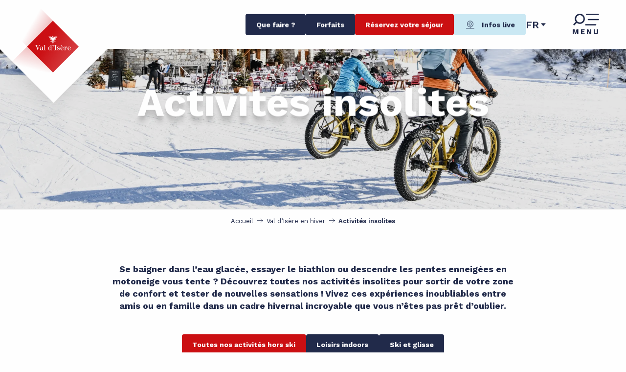

--- FILE ---
content_type: text/html; charset=UTF-8
request_url: https://www.valdisere.com/val-disere-en-hiver/activites-insolites/
body_size: 35928
content:
<!doctype html>
<html class="no-js" lang="fr-FR"><head><script type="importmap">{"imports":{"jquery":"https:\/\/woody.cloudly.space\/app\/themes\/woody-theme\/src\/lib\/custom\/jquery@3.7.1.min.mjs","highcharts":"https:\/\/woody.cloudly.space\/app\/dist\/valdisere\/addons\/woody-library\/static\/lib\/highcharts-12.1.2\/code\/es-modules\/masters\/highcharts.src.js","woody_library_filter":"https:\/\/woody.cloudly.space\/app\/dist\/valdisere\/addons\/woody-library\/js\/filter.3dd4b7bece.js","woody_library_woody_component":"https:\/\/woody.cloudly.space\/app\/dist\/valdisere\/addons\/woody-library\/js\/modules\/components\/woody-component.f868fc8be0.mjs","woody_library_woody_controller":"https:\/\/woody.cloudly.space\/app\/dist\/valdisere\/addons\/woody-library\/js\/modules\/controllers\/woody-controller.2db0174bdc.mjs","woody_library_summary_map_manager":"https:\/\/woody.cloudly.space\/app\/dist\/valdisere\/addons\/woody-library\/js\/modules\/managers\/summary\/summary-map-manager.84afb4d49a.mjs","woody_library_summary_accordion_manager":"https:\/\/woody.cloudly.space\/app\/dist\/valdisere\/addons\/woody-library\/js\/modules\/managers\/summary\/summary-accordion-manager.9b68213f2a.mjs","woody_library_interactive_svg_component":"https:\/\/woody.cloudly.space\/app\/dist\/valdisere\/addons\/woody-library\/js\/modules\/components\/interactive-svg\/interactive-svg-component.88c1dab784.mjs","woody_library_card_uniq_component":"https:\/\/woody.cloudly.space\/app\/dist\/valdisere\/addons\/woody-library\/js\/modules\/components\/card\/card-uniq-component.c74c472f73.mjs","woody_library_card_toggler_component":"https:\/\/woody.cloudly.space\/app\/dist\/valdisere\/addons\/woody-library\/js\/modules\/components\/card\/card-toggler-component.077fbca673.mjs","woody_library_card_slider_component":"https:\/\/woody.cloudly.space\/app\/dist\/valdisere\/addons\/woody-library\/js\/modules\/components\/card\/card-slider-component.1fcbe821ee.mjs","woody_library_card_map_slider_component":"https:\/\/woody.cloudly.space\/app\/dist\/valdisere\/addons\/woody-library\/js\/modules\/components\/card\/card-map-slider-component.mjs","woody_library_card_map_manager":"https:\/\/woody.cloudly.space\/app\/dist\/valdisere\/addons\/woody-library\/js\/modules\/managers\/card\/card-map-manager.aa96fe0af2.mjs","woody_library_summary_controller":"https:\/\/woody.cloudly.space\/app\/dist\/valdisere\/addons\/woody-library\/js\/modules\/controllers\/summary\/summary-controller.56dc30afe7.mjs","woody_library_focus_controller":"https:\/\/woody.cloudly.space\/app\/dist\/valdisere\/addons\/woody-library\/js\/modules\/controllers\/focus\/focus-controller.779736d3ae.mjs","woody_library_focus_map_controller":"https:\/\/woody.cloudly.space\/app\/dist\/valdisere\/addons\/woody-library\/js\/modules\/controllers\/focus\/focus-map-controller.fa756137c4.mjs","woody_library_focus_svg_controller":"https:\/\/woody.cloudly.space\/app\/dist\/valdisere\/addons\/woody-library\/js\/modules\/controllers\/focus\/focus-svg-controller.e0e66f5917.mjs","woody_library_get_there_link_component":"https:\/\/woody.cloudly.space\/app\/dist\/valdisere\/addons\/woody-library\/js\/modules\/components\/get-there\/get-there-link-component.236c7b036d.mjs","woody_library_reveal_component":"https:\/\/woody.cloudly.space\/app\/dist\/valdisere\/addons\/woody-library\/js\/modules\/components\/reveal\/reveal-component.ae2427d122.mjs","woody_addon_touristicmaps_utils":"https:\/\/woody.cloudly.space\/app\/dist\/valdisere\/addons\/woody-addon-touristicmaps\/js\/utils\/woody-addon-touristicmaps-utils.7b4d5b3788.mjs","woody_addon_touristicmaps_map_manager":"https:\/\/woody.cloudly.space\/app\/dist\/valdisere\/addons\/woody-addon-touristicmaps\/js\/managers\/woody-addon-touristicmaps-map-manager.25def4f386.mjs","woody_addon_touristicmaps_map_component":"https:\/\/woody.cloudly.space\/app\/dist\/valdisere\/addons\/woody-addon-touristicmaps\/js\/components\/woody-addon-touristicmaps-map-component.3be29cb99e.mjs","woody_addon_touristicmaps_map_control":"https:\/\/woody.cloudly.space\/app\/dist\/valdisere\/addons\/woody-addon-touristicmaps\/js\/controls\/woody-addon-touristicmaps-map-control.3ad63029a2.mjs","woody_addon_touristicmaps_center_france_map_control":"https:\/\/woody.cloudly.space\/app\/dist\/valdisere\/addons\/woody-addon-touristicmaps\/js\/controls\/woody-addon-touristicmaps-center-france-map-control.bfd154a095.mjs","woody_addon_touristicmaps_search_city_map_control":"https:\/\/woody.cloudly.space\/app\/dist\/valdisere\/addons\/woody-addon-touristicmaps\/js\/controls\/woody-addon-touristicmaps-search-city-map-control.c837cfe0f5.mjs","woody_scrollytelling_controller":"https:\/\/woody.cloudly.space\/app\/dist\/valdisere\/addons\/woody-addon-scrollytelling\/js\/controllers\/woody-scrollytelling-controller.b0b3becd69.mjs","woody_scrollytelling_menu_controller":"https:\/\/woody.cloudly.space\/app\/dist\/valdisere\/addons\/woody-addon-scrollytelling\/js\/controllers\/woody-scrollytelling-menu-controller.50cfce8b7a.mjs","woody_scrollytelling_group_controller":"https:\/\/woody.cloudly.space\/app\/dist\/valdisere\/addons\/woody-addon-scrollytelling\/js\/controllers\/woody-scrollytelling-group-controller.893fc29d3a.mjs","woody_addon_roadbook_global":"https:\/\/woody.cloudly.space\/app\/dist\/valdisere\/addons\/woody-addon-roadbook\/js\/woody-addon-roadbook-global.bac59b597b.mjs","woody_addon_roadbook_elements":"https:\/\/woody.cloudly.space\/app\/dist\/valdisere\/addons\/woody-addon-roadbook\/js\/woody-addon-roadbook-elements.1ebf10e34f.mjs","woody_addon_roadbook_tools":"https:\/\/woody.cloudly.space\/app\/dist\/valdisere\/addons\/woody-addon-roadbook\/js\/woody-addon-roadbook-tools.4c62973343.mjs","woody_addon_roadbook_feed":"https:\/\/woody.cloudly.space\/app\/dist\/valdisere\/addons\/woody-addon-roadbook\/js\/woody-addon-roadbook-feed.75f6c0ef11.mjs","woody_addon_roadbook_front":"https:\/\/woody.cloudly.space\/app\/dist\/valdisere\/addons\/woody-addon-roadbook\/js\/woody-addon-roadbook-front.e97c97cdf2.mjs","woody_addon_roadbook_django":"https:\/\/woody.cloudly.space\/app\/dist\/valdisere\/addons\/woody-addon-roadbook\/js\/woody-addon-roadbook-django.d8fae5bb70.mjs","woody_roadbook_sheet_list_controller":"https:\/\/woody.cloudly.space\/app\/dist\/valdisere\/addons\/woody-addon-roadbook\/js\/controllers\/woody-roadbook-sheet-list-controller.a3aea218c2.mjs","woody_roadbook_map_global_controller":"https:\/\/woody.cloudly.space\/app\/dist\/valdisere\/addons\/woody-addon-roadbook\/js\/controllers\/woody-roadbook-map-global-controller.ca5ca46b9e.mjs","woody_hawwwai_itinerary_elevation_chart_component":"https:\/\/woody.cloudly.space\/app\/dist\/valdisere\/addons\/woody-addon-hawwwai\/js\/components\/woody-hawwwai-itinerary-elevation-chart-component.1b7e9b6c9a.mjs","woody_hawwwai_itinerary_reveal_controller":"https:\/\/woody.cloudly.space\/app\/dist\/valdisere\/addons\/woody-addon-hawwwai\/js\/controllers\/woody-hawwwai-itinerary-reveal-controller.2d8a9d49dc.mjs","woody_hawwwai_itinerary_reveal_toggler_controller":"https:\/\/woody.cloudly.space\/app\/dist\/valdisere\/addons\/woody-addon-hawwwai\/js\/controllers\/woody-hawwwai-itinerary-reveal-toggler-controller.26149551a6.mjs","woody_hawwwai_itinerary_pois_controller":"https:\/\/woody.cloudly.space\/app\/dist\/valdisere\/addons\/woody-addon-hawwwai\/js\/controllers\/woody-hawwwai-itinerary-pois-controller.2dce389938.mjs","woody_lib_utils":"https:\/\/woody.cloudly.space\/app\/dist\/valdisere\/addons\/woody-lib-utils\/js\/woody-lib-utils.93266841fa.mjs","woody_addon_search_engine_component":"https:\/\/woody.cloudly.space\/app\/dist\/valdisere\/addons\/woody-addon-search\/js\/components\/woody-addon-search-engine-component.dc802f6a63.mjs","woody_addon_search_main":"https:\/\/woody.cloudly.space\/app\/dist\/valdisere\/addons\/woody-addon-search\/js\/woody-addon-search-main.6ea2fe98ba.mjs","woody_addon_search_engine_input_component":"https:\/\/woody.cloudly.space\/app\/dist\/valdisere\/addons\/woody-addon-search\/js\/components\/woody-addon-search-engine-input-component.1e6a90e877.mjs","woody_addon_search_engine_input_dropdown_component":"https:\/\/woody.cloudly.space\/app\/dist\/valdisere\/addons\/woody-addon-search\/js\/components\/woody-addon-search-engine-input-dropdown-component.c7e89a83ab.mjs","woody_addon_search_engine_filters_component":"https:\/\/woody.cloudly.space\/app\/dist\/valdisere\/addons\/woody-addon-search\/js\/components\/woody-addon-search-engine-filters-component.cc5fa80115.mjs","woody_addon_search_engine_results_component":"https:\/\/woody.cloudly.space\/app\/dist\/valdisere\/addons\/woody-addon-search\/js\/components\/woody-addon-search-engine-results-component.7fe4b9df50.mjs","woody_addon_search_data_controller":"https:\/\/woody.cloudly.space\/app\/dist\/valdisere\/addons\/woody-addon-search\/js\/controllers\/woody-addon-search-data-controller.a95f731a76.mjs","fuse.js":"https:\/\/woody.cloudly.space\/app\/dist\/valdisere\/addons\/woody-addon-search\/static\/js\/fuse-v6.4.1\/fuse.esm.min.js","woody_addon_devtools_main":"https:\/\/woody.cloudly.space\/app\/dist\/valdisere\/addons\/woody-addon-devtools\/js\/woody-addon-devtools-main.5ef617cfdb.mjs","woody_addon_devtools_tools":"https:\/\/woody.cloudly.space\/app\/dist\/valdisere\/addons\/woody-addon-devtools\/js\/woody-addon-devtools-tools.54d58a68c5.mjs","woody_addon_devtools_color_palette":"https:\/\/woody.cloudly.space\/app\/dist\/valdisere\/addons\/woody-addon-devtools\/js\/woody-addon-devtools-color-palette.a8a41da40b.mjs","woody_addon_devtools_style_shift":"https:\/\/woody.cloudly.space\/app\/dist\/valdisere\/addons\/woody-addon-devtools\/js\/woody-addon-devtools-style-shift.c4f6081742.mjs","woody_addon_devtools_fake_touristic_sheet":"https:\/\/woody.cloudly.space\/app\/dist\/valdisere\/addons\/woody-addon-devtools\/js\/woody-addon-devtools-fake-touristic-sheet.2cb516cd17.mjs","woody_addon_circuits_component":"https:\/\/woody.cloudly.space\/app\/dist\/valdisere\/addons\/woody-addon-circuits\/js\/components\/woody-addon-circuits-component.4a6e8f9880.mjs","woody_addon_circuits_day_component":"https:\/\/woody.cloudly.space\/app\/dist\/valdisere\/addons\/woody-addon-circuits\/js\/components\/woody-addon-circuits-day-component.1b03859ec2.mjs","woody_addon_circuits_day_map_manager":"https:\/\/woody.cloudly.space\/app\/dist\/valdisere\/addons\/woody-addon-circuits\/js\/managers\/woody-addon-circuits-day-map-manager.b4b2246a61.mjs","woody_addon_campaigns_blocks":"https:\/\/woody.cloudly.space\/app\/dist\/valdisere\/addons\/woody-addon-claims\/js\/woody-addon-campaigns-blocks.cd7b0fdfb1.mjs","woody_addon_claims_blocks":"https:\/\/woody.cloudly.space\/app\/dist\/valdisere\/addons\/woody-addon-claims\/js\/woody-addon-claims-blocks.d6b0ec349c.mjs","woody_addon_favorites_tools":"https:\/\/woody.cloudly.space\/app\/dist\/valdisere\/addons\/woody-addon-favorites\/js\/woody-addon-favorites-tools.493a0ea33a.mjs","woody_addon_favorites_btn":"https:\/\/woody.cloudly.space\/app\/dist\/valdisere\/addons\/woody-addon-favorites\/js\/woody-addon-favorites-btn.371d024552.mjs","woody_addon_favorites_cart":"https:\/\/woody.cloudly.space\/app\/dist\/valdisere\/addons\/woody-addon-favorites\/js\/woody-addon-favorites-cart.76fc575ef3.mjs","woody_addon_favorites_sections":"https:\/\/woody.cloudly.space\/app\/dist\/valdisere\/addons\/woody-addon-favorites\/js\/woody-addon-favorites-sections.3c8fc8f133.mjs","woody_addon_snowflake_main":"https:\/\/woody.cloudly.space\/app\/dist\/valdisere\/addons\/woody-addon-snowflake\/js\/woody-addon-snowflake-main.mjs","woody_addon_snowflake_circular_progress_bar":"https:\/\/woody.cloudly.space\/app\/dist\/valdisere\/addons\/woody-addon-snowflake\/js\/woody-addon-snowflake-circular-progress-bar.c8f33544fd.mjs","woody_addon_snowflake_zone_display":"https:\/\/woody.cloudly.space\/app\/dist\/valdisere\/addons\/woody-addon-snowflake\/js\/woody-addon-snowflake-zone-display.cfb6cf6a7d.mjs","woody_addon_snowflake_sector_cards_collapse":"https:\/\/woody.cloudly.space\/app\/dist\/valdisere\/addons\/woody-addon-snowflake\/js\/woody-addon-snowflake-sector-cards-collapse.8e4f2db956.mjs","woody_addon_snowflake_update_overall":"https:\/\/woody.cloudly.space\/app\/dist\/valdisere\/addons\/woody-addon-snowflake\/js\/woody-addon-snowflake-update-overall.1150a14cf0.mjs","woody_addon_snowflake_weather_update":"https:\/\/woody.cloudly.space\/app\/dist\/valdisere\/addons\/woody-addon-snowflake\/js\/woody-addon-snowflake-weather-update.67579062db.mjs","woody_addon_webcam_main":"https:\/\/woody.cloudly.space\/app\/dist\/valdisere\/addons\/woody-addon-webcam\/js\/woody-addon-webcam-main.faecf12c14.mjs"}}</script><title>Activités insolites | Val d’Isère : Station de ski Alpes et sports d’hiver</title><script>window.globals={"ancestors":{"chapter1":"Val d\u2019Is\u00e8re en hiver","chapter2":"Activit\u00e9s insolites","chapter3":null},"context":"website","current_lang":"fr","current_locale":"fr","current_locale_region":"fr_FR","env":"prod","languages":["fr","en","it"],"page_type":"basic_page","post_id":721,"post_image":"https:\/\/www.valdisere.com\/app\/uploads\/valdisere\/2023\/07\/thumbs\/Val-dIsere-@xavier_and_caroline-18-1920x960.webp","post_title":"Activit\u00e9s insolites","post_type":"page","post_modified":"2025-12-04 12:15:35+01:00","site_key":"valdisere","tags":{"places":[],"seasons":["Hiver"],"themes":[],"targets":[]},"woody_options_pages":{"search_url":46,"disqus_instance_url":"","weather_url":759,"favorites_url":0},"search":{"api":{"uri":"https:\/\/api.tourism-system.com\/v2\/woody\/search\/fr\/v2","args":{"size":15,"threshold":0.5}}},"tmaps":{"url_api":"https:\/\/api.touristicmaps.com\/lib\/mod.mjs","url_api_lazy":"https:\/\/api.touristicmaps.com\/lib\/lazy.mjs"},"hawwwai":{"sheet_options":{"nearby_distance_max":"10000"}}}</script><script>(function(e){e.eskalad=e.eskalad?e.eskalad:[],e.eskalad.product="woody",e.eskalad.site_key=e.globals.site_key!==void 0?e.globals.site_key:"empty",e.eskalad.timestamp=l("eskalad_timestamp"),e.eskalad.timestamp==null&&(e.eskalad.timestamp=Math.floor(Date.now()/1e3),s("eskalad_timestamp",e.eskalad.timestamp)),e.eskalad.cid=l("eskalad_cid"),e.eskalad.cid==null&&e.eskalad.timestamp!==void 0&&(e.eskalad.cid=e.eskalad.timestamp,c()),e.eskalad.ga_consent=!0;function c(){e.eskalad.cid.toString().search("\\.")<=0&&fetch("/api/clientid").then(a=>a.json()).then(a=>{a.cid!==void 0&&(e.eskalad.cid=a.cid+"."+e.eskalad.cid,s("eskalad_cid",e.eskalad.cid))}).catch(function(a){console.error("Eskalad fetch: "+a.message)})}function l(a){if(e.localStorage!==void 0&&e.localStorage)try{let t=e.localStorage.getItem(a);return t=t==null||isNaN(t)||t==null||t==""?void 0:t,t}catch(t){console.error(["[ESKALAD]",t])}}function s(a,t){if(e.localStorage!==void 0&&e.localStorage)try{e.localStorage.removeItem(a),e.localStorage.setItem(a,t)}catch(d){console.error(["[ESKALAD]",d])}}})(window);
</script><script src="https://cache.consentframework.com/js/pa/32284/c/380lE/stub" referrerpolicy="origin" charset="utf-8"></script><script src="https://choices.consentframework.com/js/pa/32284/c/380lE/cmp" referrerpolicy="origin" charset="utf-8" async></script><script>document.addEventListener("DOMContentLoaded",function(){document.querySelectorAll("a[href='#consentframework'],a[href='#cmp']").forEach(function(e){e.removeAttribute("target");e.setAttribute("href","javascript:window.Sddan.cmp.displayUI();")})});</script><link rel="preconnect" href="https://cache.consentframework.com" crossorigin><link rel="preconnect" href="https://choices.consentframework.com" crossorigin><link rel="preconnect" href="https://fonts.gstatic.com" crossorigin><link rel="preconnect" href="https://fonts.googleapis.com" crossorigin><link rel="preconnect" href="https://www.googletagmanager.com" crossorigin><link rel="preconnect" href="https://woody.cloudly.space" crossorigin><link rel="preconnect" href="https://api.cloudly.space" crossorigin><script>window.dataLayer=window.dataLayer?window.dataLayer:[];window.dataLayer.push({"event":"globals","data":{"env":"prod","site_key":"valdisere","page":{"id_page":721,"name":"Activit\u00e9s insolites","page_type":"basic_page","tags":{"places":[],"seasons":["Hiver"],"themes":[],"targets":[]}},"lang":"fr","rdbk":{"enable":false}}});</script><script>(function(w,d,s,l,i) { w[l]=w[l]||[]; w[l].push({ 'gtm.start': new Date().getTime(),event: 'gtm.js' }); var f=d.getElementsByTagName(s)[0], j=d.createElement(s),dl=l!='dataLayer'? '&l='+l:''; j.async=true; j.src='https://www.googletagmanager.com/gtm.js?id='+i+dl; f.parentNode.insertBefore(j,f); })(window,document,'script','dataLayer','GTM-KRG979Z');</script><link rel="canonical" href="https://www.valdisere.com/val-disere-en-hiver/activites-insolites/"/><meta charset="UTF-8"/><meta http-equiv="X-UA-Compatible" content="IE=edge"/><meta name="generator" content="Raccourci Agency - WP"/><meta name="viewport" content="width=device-width,initial-scale=1"/><meta name="robots" content="max-snippet:-1, max-image-preview:large, max-video-preview:-1"/><meta property="og:type" content="website"/><meta property="og:url" content="https://www.valdisere.com/val-disere-en-hiver/activites-insolites/"/><meta name="twitter:card" content="summary_large_image"/><meta property="og:image" content="https://woody.cloudly.space/app/uploads/valdisere/2023/07/thumbs/Val-dIsere-@xavier_and_caroline-18-1920x960.webp"/><meta property="twitter:image" content="https://woody.cloudly.space/app/uploads/valdisere/2023/07/thumbs/Val-dIsere-@xavier_and_caroline-18-1920x960.webp"/><meta property="og:site_name" content="Val d’Isère : Station de ski Alpes et sports d’hiver"/><meta property="og:locale" content="fr_FR"/><meta property="og:locale:alternate" content="en_GB"/><meta property="og:locale:alternate" content="it_IT"/><meta name="description" content="Se baigner dans l’eau glacée, essayer le biathlon ou descendre les pentes enneigées en motoneige vous tente ? Découvrez toutes nos activités insolites"/><meta property="og:title" content="Activités insolites | Val d’Isère : Station de ski Alpes et sports d’hiver"/><meta property="og:description" content="Se baigner dans l’eau glacée, essayer le biathlon ou descendre les pentes enneigées en motoneige vous tente ? Découvrez toutes nos activités insolites"/><meta name="twitter:title" content="Activités insolites | Val d’Isère : Station de ski Alpes et sports d’hiver"/><meta name="twitter:description" content="Se baigner dans l’eau glacée, essayer le biathlon ou descendre les pentes enneigées en motoneige vous tente ? Découvrez toutes nos activités insolites"/><script type="application/ld+json" class="woody-schema-graph">{"@context":"https:\/\/schema.org","@graph":[{"@type":"WebSite","url":"https:\/\/www.valdisere.com","name":"Val d\u2019Is\u00e8re : Station de ski Alpes et sports d\u2019hiver","description":"D\u00e9couvrez Val d&#039;Is\u00e8re, une station de ski en Savoie dans les Alpes. Profitez d&#039;un immense domaine skiable et du charme d&#039;un village savoyard typique. L&#039;\u00e9t\u00e9, go\u00fbtez aux multiples randonn\u00e9es offertes par le Parc national de la Vanoise.","potentialAction":[{"@type":"SearchAction","target":"https:\/\/www.valdisere.com\/recherche\/?query={search_term_string}","query-input":"required name=search_term_string"}]},{"@type":"WebPage","url":"https:\/\/www.valdisere.com\/val-disere-en-hiver\/activites-insolites\/","headline":"Activit\u00e9s insolites | Val d\u2019Is\u00e8re : Station de ski Alpes et sports d\u2019hiver","inLanguage":"fr-FR","datePublished":"2023-02-06 14:46:42","dateModified":"2025-12-04 11:15:35","description":"Se baigner dans l\u2019eau glac\u00e9e, essayer le biathlon ou descendre les pentes enneig\u00e9es en motoneige vous tente ? D\u00e9couvrez toutes nos activit\u00e9s insolites","image":["https:\/\/www.valdisere.com\/app\/uploads\/valdisere\/2023\/07\/thumbs\/Val-dIsere-@xavier_and_caroline-18-1920x960.webp"]}]}</script><style>img:is([sizes="auto" i], [sizes^="auto," i]) { contain-intrinsic-size: 3000px 1500px }</style><link rel="alternate" href="https://www.valdisere.com/val-disere-en-hiver/activites-insolites/" hreflang="fr" /><link rel="alternate" href="https://www.valdisere.com/en/val-disere-in-winter/unusual-activities/" hreflang="en" /><link rel="alternate" href="https://www.valdisere.com/it/val-disere-in-inverno/attivita-insolite/" hreflang="it" /><script>
window._wpemojiSettings = {"baseUrl":"https:\/\/s.w.org\/images\/core\/emoji\/16.0.1\/72x72\/","ext":".png","svgUrl":"https:\/\/s.w.org\/images\/core\/emoji\/16.0.1\/svg\/","svgExt":".svg","source":{"concatemoji":"https:\/\/www.valdisere.com\/wp\/wp-includes\/js\/wp-emoji-release.min.js?ver=6.8.2"}};
/*! This file is auto-generated */
!function(s,n){var o,i,e;function c(e){try{var t={supportTests:e,timestamp:(new Date).valueOf()};sessionStorage.setItem(o,JSON.stringify(t))}catch(e){}}function p(e,t,n){e.clearRect(0,0,e.canvas.width,e.canvas.height),e.fillText(t,0,0);var t=new Uint32Array(e.getImageData(0,0,e.canvas.width,e.canvas.height).data),a=(e.clearRect(0,0,e.canvas.width,e.canvas.height),e.fillText(n,0,0),new Uint32Array(e.getImageData(0,0,e.canvas.width,e.canvas.height).data));return t.every(function(e,t){return e===a[t]})}function u(e,t){e.clearRect(0,0,e.canvas.width,e.canvas.height),e.fillText(t,0,0);for(var n=e.getImageData(16,16,1,1),a=0;a<n.data.length;a++)if(0!==n.data[a])return!1;return!0}function f(e,t,n,a){switch(t){case"flag":return n(e,"\ud83c\udff3\ufe0f\u200d\u26a7\ufe0f","\ud83c\udff3\ufe0f\u200b\u26a7\ufe0f")?!1:!n(e,"\ud83c\udde8\ud83c\uddf6","\ud83c\udde8\u200b\ud83c\uddf6")&&!n(e,"\ud83c\udff4\udb40\udc67\udb40\udc62\udb40\udc65\udb40\udc6e\udb40\udc67\udb40\udc7f","\ud83c\udff4\u200b\udb40\udc67\u200b\udb40\udc62\u200b\udb40\udc65\u200b\udb40\udc6e\u200b\udb40\udc67\u200b\udb40\udc7f");case"emoji":return!a(e,"\ud83e\udedf")}return!1}function g(e,t,n,a){var r="undefined"!=typeof WorkerGlobalScope&&self instanceof WorkerGlobalScope?new OffscreenCanvas(300,150):s.createElement("canvas"),o=r.getContext("2d",{willReadFrequently:!0}),i=(o.textBaseline="top",o.font="600 32px Arial",{});return e.forEach(function(e){i[e]=t(o,e,n,a)}),i}function t(e){var t=s.createElement("script");t.src=e,t.defer=!0,s.head.appendChild(t)}"undefined"!=typeof Promise&&(o="wpEmojiSettingsSupports",i=["flag","emoji"],n.supports={everything:!0,everythingExceptFlag:!0},e=new Promise(function(e){s.addEventListener("DOMContentLoaded",e,{once:!0})}),new Promise(function(t){var n=function(){try{var e=JSON.parse(sessionStorage.getItem(o));if("object"==typeof e&&"number"==typeof e.timestamp&&(new Date).valueOf()<e.timestamp+604800&&"object"==typeof e.supportTests)return e.supportTests}catch(e){}return null}();if(!n){if("undefined"!=typeof Worker&&"undefined"!=typeof OffscreenCanvas&&"undefined"!=typeof URL&&URL.createObjectURL&&"undefined"!=typeof Blob)try{var e="postMessage("+g.toString()+"("+[JSON.stringify(i),f.toString(),p.toString(),u.toString()].join(",")+"));",a=new Blob([e],{type:"text/javascript"}),r=new Worker(URL.createObjectURL(a),{name:"wpTestEmojiSupports"});return void(r.onmessage=function(e){c(n=e.data),r.terminate(),t(n)})}catch(e){}c(n=g(i,f,p,u))}t(n)}).then(function(e){for(var t in e)n.supports[t]=e[t],n.supports.everything=n.supports.everything&&n.supports[t],"flag"!==t&&(n.supports.everythingExceptFlag=n.supports.everythingExceptFlag&&n.supports[t]);n.supports.everythingExceptFlag=n.supports.everythingExceptFlag&&!n.supports.flag,n.DOMReady=!1,n.readyCallback=function(){n.DOMReady=!0}}).then(function(){return e}).then(function(){var e;n.supports.everything||(n.readyCallback(),(e=n.source||{}).concatemoji?t(e.concatemoji):e.wpemoji&&e.twemoji&&(t(e.twemoji),t(e.wpemoji)))}))}((window,document),window._wpemojiSettings);
</script><link rel='preload' as='style' onload='this.onload=null;this.rel="stylesheet"' id='addon-search-stylesheet-css' href='https://woody.cloudly.space/app/dist/valdisere/addons/woody-addon-search/css/woody-addon-search.3c0e3d2c84.css?ver=3.1.31' media='screen' /><noscript><link rel='stylesheet' id='addon-search-stylesheet-css' href='https://woody.cloudly.space/app/dist/valdisere/addons/woody-addon-search/css/woody-addon-search.3c0e3d2c84.css?ver=3.1.31' media='screen' /></noscript><link rel='preload' as='style' onload='this.onload=null;this.rel="stylesheet"' id='addon-touristicmaps-stylesheet-css' href='https://woody.cloudly.space/app/dist/valdisere/addons/woody-addon-touristicmaps/css/woody-addon-touristicmaps.42aea2a6d2.css?ver=2.0.19' media='all' /><noscript><link rel='stylesheet' id='addon-touristicmaps-stylesheet-css' href='https://woody.cloudly.space/app/dist/valdisere/addons/woody-addon-touristicmaps/css/woody-addon-touristicmaps.42aea2a6d2.css?ver=2.0.19' media='all' /></noscript><link rel='preload' as='style' onload='this.onload=null;this.rel="stylesheet"' id='addon-scrollytelling-stylesheet-css' href='https://woody.cloudly.space/app/dist/valdisere/addons/woody-addon-scrollytelling/css/woody-addon-scrollytelling.ee9d3e51fb.css?ver=1.0.32' media='all' /><noscript><link rel='stylesheet' id='addon-scrollytelling-stylesheet-css' href='https://woody.cloudly.space/app/dist/valdisere/addons/woody-addon-scrollytelling/css/woody-addon-scrollytelling.ee9d3e51fb.css?ver=1.0.32' media='all' /></noscript><link rel='preload' as='style' onload='this.onload=null;this.rel="stylesheet"' id='addon-hawwwai-stylesheet-css' href='https://woody.cloudly.space/app/dist/valdisere/addons/woody-addon-hawwwai/css/front/woody-addon-hawwwai.ebf78ef83d.css?ver=3.4.105' media='all' /><noscript><link rel='stylesheet' id='addon-hawwwai-stylesheet-css' href='https://woody.cloudly.space/app/dist/valdisere/addons/woody-addon-hawwwai/css/front/woody-addon-hawwwai.ebf78ef83d.css?ver=3.4.105' media='all' /></noscript><link rel='preload' as='style' onload='this.onload=null;this.rel="stylesheet"' id='addon-hawwwai-stylesheet-iti-css' href='https://woody.cloudly.space/app/dist/valdisere/addons/woody-addon-hawwwai/css/front/woody-addon-hawwwai-iti.551a3c1b6d.css?ver=3.4.105' media='all' /><noscript><link rel='stylesheet' id='addon-hawwwai-stylesheet-iti-css' href='https://woody.cloudly.space/app/dist/valdisere/addons/woody-addon-hawwwai/css/front/woody-addon-hawwwai-iti.551a3c1b6d.css?ver=3.4.105' media='all' /></noscript><link rel='preload' as='style' onload='this.onload=null;this.rel="stylesheet"' id='addon-campaigns-stylesheet-css' href='https://woody.cloudly.space/app/dist/valdisere/addons/woody-addon-claims/css/woody-addon-campaigns.1a1f82fdef.css' media='all' /><noscript><link rel='stylesheet' id='addon-campaigns-stylesheet-css' href='https://woody.cloudly.space/app/dist/valdisere/addons/woody-addon-claims/css/woody-addon-campaigns.1a1f82fdef.css' media='all' /></noscript><link rel='preload' as='style' onload='this.onload=null;this.rel="stylesheet"' id='addon-snowflake-stylesheet-css' href='https://woody.cloudly.space/app/dist/valdisere/addons/woody-addon-snowflake/css/woody-addon-snowflake.d04107228b.css' media='all' /><noscript><link rel='stylesheet' id='addon-snowflake-stylesheet-css' href='https://woody.cloudly.space/app/dist/valdisere/addons/woody-addon-snowflake/css/woody-addon-snowflake.d04107228b.css' media='all' /></noscript><link rel='stylesheet' id='swiper-style-main-css' href='https://woody.cloudly.space/app/dist/valdisere/static/swiper/swiper-bundle.css' media='screen' /><link rel='preload' as='style' onload='this.onload=null;this.rel="stylesheet"' id='google-font-worksans300400600700displayswap-css' href='https://fonts.googleapis.com/css?family=Work+Sans:300,400,600,700&display=swap' media='all' /><noscript><link rel='stylesheet' id='google-font-worksans300400600700displayswap-css' href='https://fonts.googleapis.com/css?family=Work+Sans:300,400,600,700&display=swap' media='all' /></noscript><link rel='stylesheet' id='main-stylesheet-chunk-0-css' href='https://woody.cloudly.space/app/dist/valdisere/css/main_chunk_1.185365e3f8.css' media='screen' /><link rel='stylesheet' id='main-stylesheet-chunk-1-css' href='https://woody.cloudly.space/app/dist/valdisere/css/main_chunk_2.a99c461196.css' media='screen' /><link rel='stylesheet' id='main-stylesheet-chunk-2-css' href='https://woody.cloudly.space/app/dist/valdisere/css/main_chunk_3.faba338051.css' media='screen' /><link rel='stylesheet' id='main-stylesheet-chunk-3-css' href='https://woody.cloudly.space/app/dist/valdisere/css/main_chunk_4.174e101d49.css' media='screen' /><link rel='preload' as='style' onload='this.onload=null;this.rel="stylesheet"' id='wicon-stylesheet-css' href='https://woody.cloudly.space/app/dist/valdisere/css/wicon.aeccd44c6a.css' media='screen' /><noscript><link rel='stylesheet' id='wicon-stylesheet-css' href='https://woody.cloudly.space/app/dist/valdisere/css/wicon.aeccd44c6a.css' media='screen' /></noscript><link rel='stylesheet' id='print-stylesheet-css' href='https://woody.cloudly.space/app/dist/valdisere/css/print.f6f47df82d.css' media='print' /><script defer src="https://woody.cloudly.space/app/dist/valdisere/addons/woody-addon-search/js/woody-addon-search.3155b7e4dc.js?ver=3.1.31" id="addon-search-javascripts-js"></script><script defer src="https://woody.cloudly.space/app/themes/woody-theme/src/js/static/obf.min.js?ver=2.3.165" id="obf-js"></script><script defer src="https://woody.cloudly.space/app/dist/valdisere/addons/woody-addon-eskalad/js/events/eskalad.c2bde38840.js?ver=6.3.3" id="woody-addon-eskalad-js"></script><script defer src="https://woody.cloudly.space/app/dist/valdisere/addons/woody-addon-eskalad/js/events/eskalad-page.5d2af865c3.js?ver=6.3.3" id="woody-addon-eskalad-page-js"></script><script id="jquery-js-before">
window.siteConfig = {"site_key":"valdisere","login":"public_valdisere_website","password":"9755c54310c93d77f7f885e48e491e1f","token":"NWVhMDZlNjEyNDRjOlJSQURYRjhHYVVkVFdGQUtSZ0FUVldrU1UxTkJYVUFHOkRGSlVCVlZRQWdJREJGZGFCZ0ZXQjFCU1VBa0tBVkZYRFFCVkNRY0FCMWM9","mapProviderKeys":{"otmKey":"783cbbcbbdc8fc2d96164bc9fd2572ba579e0f75d9bdf6a81885557c8a3b0ad8","gmKey":"AIzaSyAIWyOS5ifngsd2S35IKbgEXXgiSAnEjsw"},"api_url":"https:\/\/api.tourism-system.com","api_render_url":"https:\/\/api.tourism-system.com","current_lang":"fr","current_season":null,"languages":["fr","en","it"],"pll_options":{"browser":0,"rewrite":1,"hide_default":1,"force_lang":1,"redirect_lang":1,"media_support":1,"uninstall":0,"sync":["taxonomies"],"post_types":["touristic_sheet","short_link","woody_topic","tourtrip_step","woody_rdbk_leaflets","woody_rdbk_feeds","testimony","profile"],"taxonomies":["themes","places","seasons","targets","expression_category","profile_category","leaflet_category","visitor_category","accommodation_category","mobility_category","channel_category","trip_duration"],"domains":[],"version":"3.5.4","first_activation":1659971479,"media":{"duplicate":0},"default_lang":"fr","previous_version":"3.5.3"}};
window.useLeafletLibrary=1;window.DrupalAngularConfig=window.DrupalAngularConfig || {};window.DrupalAngularConfig.mapProviderKeys={"otmKey":"783cbbcbbdc8fc2d96164bc9fd2572ba579e0f75d9bdf6a81885557c8a3b0ad8","gmKey":"AIzaSyAIWyOS5ifngsd2S35IKbgEXXgiSAnEjsw"};
</script><script type="module" src="https://woody.cloudly.space/app/themes/woody-theme/src/lib/custom/jquery@3.7.1.min.mjs" id="jquery-js"></script><script defer src="https://woody.cloudly.space/app/themes/woody-theme/src/lib/custom/moment-with-locales@2.22.2.min.js" id="jsdelivr_moment-js"></script><script id="woody-addon-hawwwai-sheet-js-extra">
var __hw = {"SECTIONS.TOURISM.SHEET.PERIODS.TODAY":"Aujourd'hui","SECTIONS.TOURISM.SHEET.PERIODS.HAPPENING":"A lieu","SECTIONS.TOURISM.SHEET.PERIODS.ENDED":"Termin\u00e9","SECTIONS.TOURISM.SHEET.PERIODS.ENDED_FOR_TODAY":"Termin\u00e9 pour aujourd'hui","SECTIONS.TOURISM.SHEET.PERIODS.FROM_TODAY":"\u00c0 partir d'aujourd'hui","SECTIONS.TOURISM.SHEET.PERIODS.FROM":"Du","SECTIONS.TOURISM.SHEET.PERIODS.UNTIL_TODAY":"Aujourd'hui","SECTIONS.TOURISM.SHEET.PERIODS.TO":"jusqu'\u00e0","SECTIONS.TOURISM.SHEET.PERIODS.UNTIL":"au","SECTIONS.TOURISM.SHEET.PERIODS.UNTIL_LONG":"jusqu'au","SECTIONS.TOURISM.SHEET.PERIODS.ON":"Le","SECTIONS.TOURISM.SHEET.PERIODS.OPENED":"Ouvert","SECTIONS.TOURISM.SHEET.PERIODS.CLOSED":"Ferm\u00e9","SECTIONS.TOURISM.SHEET.PERIODS.CLOSEDFORTODAY":"Ferm\u00e9 pour aujourd'hui","SECTIONS.TOURISM.SHEET.PERIODS.UNDEFINED":"Horaires non d\u00e9finis","SECTIONS.TOURISM.SHEET.PERIODS.NOW":"En ce moment","GLOBAL.TIMES.TO":"jusqu'\u00e0"};
</script><script type="module" src="https://woody.cloudly.space/app/dist/valdisere/addons/woody-addon-hawwwai/js/woody-addon-hawwwai-sheet.0c65dc8bba.mjs?ver=3.4.105" id="woody-addon-hawwwai-sheet-js"></script><script defer src="https://woody.cloudly.space/app/dist/valdisere/static/swiper/swiper-bundle.min.js?ver=12.0.2" id="jsdelivr_swiper-js"></script><script type="module" src="https://woody.cloudly.space/app/dist/valdisere/addons/woody-addon-claims/js/woody-addon-claims.094619d2c3.mjs" id="addon-claims-javascripts-js"></script><script type="module" src="https://woody.cloudly.space/app/dist/valdisere/addons/woody-addon-favorites/js/woody-addon-favorites.c46dfed72b.mjs" id="addon-favorites-javascripts-js"></script><script id="addon-snowflake-javascripts-js-extra">
var WOODY_ADDON_SNOWFLAKE = [];
</script><script defer src="https://woody.cloudly.space/app/dist/valdisere/addons/woody-addon-snowflake/js/woody-addon-snowflake.bd5145fdf6.js?ver=2.1.25" id="addon-snowflake-javascripts-js"></script><script defer src="https://woody.cloudly.space/app/themes/woody-theme/src/lib/npm/flatpickr/dist/flatpickr.min.js?ver=4.5.7" id="jsdelivr_flatpickr-js"></script><script defer src="https://woody.cloudly.space/app/themes/woody-theme/src/lib/npm/flatpickr/dist/l10n/fr.js?ver=4.5.7" id="jsdelivr_flatpickr_l10n-js"></script><script defer src="https://woody.cloudly.space/app/dist/valdisere/addons/woody-addon-webcam/js/woody-addon-webcam.18efb58ff1.js?ver=2.2.1" id="addon-webcam-javascripts-js"></script><script defer src="https://static.ingenie.fr/js/widgets/resa/IngenieWidgetResaClient.js?ver=6.8.2" id="ingenie_script-js"></script><script defer src="https://woody.cloudly.space/app/themes/woody-theme/src/lib/custom/nouislider@10.1.0.min.js" id="jsdelivr_nouislider-js"></script><script defer src="https://woody.cloudly.space/app/themes/woody-theme/src/lib/custom/lazysizes@4.1.2.min.js" id="jsdelivr_lazysizes-js"></script><script defer src="https://woody.cloudly.space/app/themes/woody-theme/src/lib/custom/moment-timezone-with-data.min.js" id="jsdelivr_moment_tz-js"></script><script defer src="https://woody.cloudly.space/app/themes/woody-theme/src/lib/custom/js.cookie@2.2.1.min.js" id="jsdelivr_jscookie-js"></script><script defer src="https://woody.cloudly.space/app/themes/woody-theme/src/lib/custom/rellax@1.10.1.min.js" id="jsdelivr_rellax-js"></script><script defer src="https://woody.cloudly.space/app/themes/woody-theme/src/lib/custom/iframeResizer@4.3.7.min.js?ver=4.3.7" id="jsdelivr_iframeresizer-js"></script><script defer src="https://woody.cloudly.space/app/themes/woody-theme/src/lib/npm/plyr/dist/plyr.min.js?ver=3.6.8" id="jsdelivr_plyr-js"></script><script defer src="https://woody.cloudly.space/wp/wp-includes/js/dist/hooks.min.js?ver=4d63a3d491d11ffd8ac6" id="wp-hooks-js"></script><script defer src="https://woody.cloudly.space/wp/wp-includes/js/dist/i18n.min.js?ver=5e580eb46a90c2b997e6" id="wp-i18n-js"></script><script defer src="https://woody.cloudly.space/app/themes/woody-theme/src/js/static/i18n-ltr.min.js?ver=2.3.165" id="wp-i18n-ltr-js"></script><script id="main-modules-js-extra">
var WoodyMainJsModules = {"jquery":{"path":"https:\/\/www.valdisere.com\/app\/themes\/woody-theme\/src\/lib\/custom\/jquery@3.7.1.min.mjs"},"highcharts":{"path":"https:\/\/www.valdisere.com\/app\/dist\/valdisere\/addons\/woody-library\/static\/lib\/highcharts-12.1.2\/code\/es-modules\/masters\/highcharts.src.js"},"woody_library_filter":{"path":"https:\/\/www.valdisere.com\/app\/dist\/valdisere\/addons\/woody-library\/js\/filter.3dd4b7bece.js"},"woody_library_woody_component":{"path":"https:\/\/www.valdisere.com\/app\/dist\/valdisere\/addons\/woody-library\/js\/modules\/components\/woody-component.f868fc8be0.mjs"},"woody_library_woody_controller":{"path":"https:\/\/www.valdisere.com\/app\/dist\/valdisere\/addons\/woody-library\/js\/modules\/controllers\/woody-controller.2db0174bdc.mjs"},"woody_library_summary_map_manager":{"path":"https:\/\/www.valdisere.com\/app\/dist\/valdisere\/addons\/woody-library\/js\/modules\/managers\/summary\/summary-map-manager.84afb4d49a.mjs"},"woody_library_summary_accordion_manager":{"path":"https:\/\/www.valdisere.com\/app\/dist\/valdisere\/addons\/woody-library\/js\/modules\/managers\/summary\/summary-accordion-manager.9b68213f2a.mjs"},"woody_library_interactive_svg_component":{"path":"https:\/\/www.valdisere.com\/app\/dist\/valdisere\/addons\/woody-library\/js\/modules\/components\/interactive-svg\/interactive-svg-component.88c1dab784.mjs","component":"woody-interactive-svg"},"woody_library_card_uniq_component":{"path":"https:\/\/www.valdisere.com\/app\/dist\/valdisere\/addons\/woody-library\/js\/modules\/components\/card\/card-uniq-component.c74c472f73.mjs","component":"woody-card-uniq"},"woody_library_card_toggler_component":{"path":"https:\/\/www.valdisere.com\/app\/dist\/valdisere\/addons\/woody-library\/js\/modules\/components\/card\/card-toggler-component.077fbca673.mjs","component":"woody-card-toggler"},"woody_library_card_slider_component":{"path":"https:\/\/www.valdisere.com\/app\/dist\/valdisere\/addons\/woody-library\/js\/modules\/components\/card\/card-slider-component.1fcbe821ee.mjs","component":"woody-card-slider"},"woody_library_card_map_slider_component":{"path":"https:\/\/www.valdisere.com\/app\/dist\/valdisere\/addons\/woody-library\/js\/modules\/components\/card\/card-map-slider-component.mjs","component":"woody-card-map-slider"},"woody_library_card_map_manager":{"path":"https:\/\/www.valdisere.com\/app\/dist\/valdisere\/addons\/woody-library\/js\/modules\/managers\/card\/card-map-manager.aa96fe0af2.mjs"},"woody_library_summary_controller":{"path":"https:\/\/www.valdisere.com\/app\/dist\/valdisere\/addons\/woody-library\/js\/modules\/controllers\/summary\/summary-controller.56dc30afe7.mjs","controller":"woody_library_summary_controller"},"woody_library_focus_controller":{"path":"https:\/\/www.valdisere.com\/app\/dist\/valdisere\/addons\/woody-library\/js\/modules\/controllers\/focus\/focus-controller.779736d3ae.mjs","controller":"woody_library_focus_controller"},"woody_library_focus_map_controller":{"path":"https:\/\/www.valdisere.com\/app\/dist\/valdisere\/addons\/woody-library\/js\/modules\/controllers\/focus\/focus-map-controller.fa756137c4.mjs","controller":"woody_library_focus_map_controller"},"woody_library_focus_svg_controller":{"path":"https:\/\/www.valdisere.com\/app\/dist\/valdisere\/addons\/woody-library\/js\/modules\/controllers\/focus\/focus-svg-controller.e0e66f5917.mjs","controller":"woody_library_focus_svg_controller"},"woody_library_get_there_link_component":{"path":"https:\/\/www.valdisere.com\/app\/dist\/valdisere\/addons\/woody-library\/js\/modules\/components\/get-there\/get-there-link-component.236c7b036d.mjs","component":"woody-get-there-link"},"woody_library_reveal_component":{"path":"https:\/\/www.valdisere.com\/app\/dist\/valdisere\/addons\/woody-library\/js\/modules\/components\/reveal\/reveal-component.ae2427d122.mjs","component":"woody-reveal"},"woody_addon_touristicmaps_utils":{"path":"https:\/\/www.valdisere.com\/app\/dist\/valdisere\/addons\/woody-addon-touristicmaps\/js\/utils\/woody-addon-touristicmaps-utils.7b4d5b3788.mjs"},"woody_addon_touristicmaps_map_manager":{"path":"https:\/\/www.valdisere.com\/app\/dist\/valdisere\/addons\/woody-addon-touristicmaps\/js\/managers\/woody-addon-touristicmaps-map-manager.25def4f386.mjs"},"woody_addon_touristicmaps_map_component":{"path":"https:\/\/www.valdisere.com\/app\/dist\/valdisere\/addons\/woody-addon-touristicmaps\/js\/components\/woody-addon-touristicmaps-map-component.3be29cb99e.mjs","component":"woody-map"},"woody_addon_touristicmaps_map_control":{"path":"https:\/\/www.valdisere.com\/app\/dist\/valdisere\/addons\/woody-addon-touristicmaps\/js\/controls\/woody-addon-touristicmaps-map-control.3ad63029a2.mjs"},"woody_addon_touristicmaps_center_france_map_control":{"path":"https:\/\/www.valdisere.com\/app\/dist\/valdisere\/addons\/woody-addon-touristicmaps\/js\/controls\/woody-addon-touristicmaps-center-france-map-control.bfd154a095.mjs"},"woody_addon_touristicmaps_search_city_map_control":{"path":"https:\/\/www.valdisere.com\/app\/dist\/valdisere\/addons\/woody-addon-touristicmaps\/js\/controls\/woody-addon-touristicmaps-search-city-map-control.c837cfe0f5.mjs"},"woody_scrollytelling_controller":{"path":"https:\/\/www.valdisere.com\/app\/dist\/valdisere\/addons\/woody-addon-scrollytelling\/js\/controllers\/woody-scrollytelling-controller.b0b3becd69.mjs","controller":"woody_scrollytelling_controller"},"woody_scrollytelling_menu_controller":{"path":"https:\/\/www.valdisere.com\/app\/dist\/valdisere\/addons\/woody-addon-scrollytelling\/js\/controllers\/woody-scrollytelling-menu-controller.50cfce8b7a.mjs","controller":"woody_scrollytelling_menu_controller"},"woody_scrollytelling_group_controller":{"path":"https:\/\/www.valdisere.com\/app\/dist\/valdisere\/addons\/woody-addon-scrollytelling\/js\/controllers\/woody-scrollytelling-group-controller.893fc29d3a.mjs","controller":"woody_scrollytelling_group_controller"},"woody_addon_roadbook_global":{"path":"https:\/\/www.valdisere.com\/app\/dist\/valdisere\/addons\/woody-addon-roadbook\/js\/woody-addon-roadbook-global.bac59b597b.mjs"},"woody_addon_roadbook_elements":{"path":"https:\/\/www.valdisere.com\/app\/dist\/valdisere\/addons\/woody-addon-roadbook\/js\/woody-addon-roadbook-elements.1ebf10e34f.mjs"},"woody_addon_roadbook_tools":{"path":"https:\/\/www.valdisere.com\/app\/dist\/valdisere\/addons\/woody-addon-roadbook\/js\/woody-addon-roadbook-tools.4c62973343.mjs"},"woody_addon_roadbook_feed":{"path":"https:\/\/www.valdisere.com\/app\/dist\/valdisere\/addons\/woody-addon-roadbook\/js\/woody-addon-roadbook-feed.75f6c0ef11.mjs"},"woody_addon_roadbook_front":{"path":"https:\/\/www.valdisere.com\/app\/dist\/valdisere\/addons\/woody-addon-roadbook\/js\/woody-addon-roadbook-front.e97c97cdf2.mjs"},"woody_addon_roadbook_django":{"path":"https:\/\/www.valdisere.com\/app\/dist\/valdisere\/addons\/woody-addon-roadbook\/js\/woody-addon-roadbook-django.d8fae5bb70.mjs"},"woody_roadbook_sheet_list_controller":{"path":"https:\/\/www.valdisere.com\/app\/dist\/valdisere\/addons\/woody-addon-roadbook\/js\/controllers\/woody-roadbook-sheet-list-controller.a3aea218c2.mjs","controller":"woody_roadbook_sheet_list_controller"},"woody_roadbook_map_global_controller":{"path":"https:\/\/www.valdisere.com\/app\/dist\/valdisere\/addons\/woody-addon-roadbook\/js\/controllers\/woody-roadbook-map-global-controller.ca5ca46b9e.mjs","controller":"woody_roadbook_map_global_controller"},"woody_hawwwai_itinerary_elevation_chart_component":{"path":"https:\/\/www.valdisere.com\/app\/dist\/valdisere\/addons\/woody-addon-hawwwai\/js\/components\/woody-hawwwai-itinerary-elevation-chart-component.1b7e9b6c9a.mjs","component":"woody-hawwwai-itinerary-elevation-chart"},"woody_hawwwai_itinerary_reveal_controller":{"path":"https:\/\/www.valdisere.com\/app\/dist\/valdisere\/addons\/woody-addon-hawwwai\/js\/controllers\/woody-hawwwai-itinerary-reveal-controller.2d8a9d49dc.mjs","controller":"woody_hawwwai_itinerary_reveal_controller"},"woody_hawwwai_itinerary_reveal_toggler_controller":{"path":"https:\/\/www.valdisere.com\/app\/dist\/valdisere\/addons\/woody-addon-hawwwai\/js\/controllers\/woody-hawwwai-itinerary-reveal-toggler-controller.26149551a6.mjs","controller":"woody_hawwwai_itinerary_reveal_toggler_controller"},"woody_hawwwai_itinerary_pois_controller":{"path":"https:\/\/www.valdisere.com\/app\/dist\/valdisere\/addons\/woody-addon-hawwwai\/js\/controllers\/woody-hawwwai-itinerary-pois-controller.2dce389938.mjs","controller":"woody_hawwwai_itinerary_pois_controller"}};
</script><script type="module" src="https://woody.cloudly.space/app/dist/valdisere/addons/woody-library/js/modules/main.9a249a7be1.mjs" id="main-modules-js"></script><script type="module" src="https://woody.cloudly.space/app/dist/valdisere/js/main.7878436085.mjs" id="main-javascripts-js"></script><link rel="icon" type="image/x-icon" href="https://woody.cloudly.space/app/dist/valdisere/favicon/favicon/favicon.0775b05609.ico"><link rel="icon" type="image/png" sizes="16x16" href="https://woody.cloudly.space/app/dist/valdisere/favicon/favicon/favicon-16x16.32eee41503.png"><link rel="icon" type="image/png" sizes="32x32" href="https://woody.cloudly.space/app/dist/valdisere/favicon/favicon/favicon-32x32.d95ae55aa6.png"><link rel="icon" type="image/png" sizes="48x48" href="https://woody.cloudly.space/app/dist/valdisere/favicon/favicon/favicon-48x48.fa075b51ae.png"><link rel="apple-touch-icon" sizes="57x57" href="https://woody.cloudly.space/app/dist/valdisere/favicon/favicon/apple-touch-icon-57x57.3e9032c405.png"><link rel="apple-touch-icon" sizes="60x60" href="https://woody.cloudly.space/app/dist/valdisere/favicon/favicon/apple-touch-icon-60x60.f7869b9c6e.png"><link rel="apple-touch-icon" sizes="72x72" href="https://woody.cloudly.space/app/dist/valdisere/favicon/favicon/apple-touch-icon-72x72.b82efde8cd.png"><link rel="apple-touch-icon" sizes="76x76" href="https://woody.cloudly.space/app/dist/valdisere/favicon/favicon/apple-touch-icon-76x76.cee1332a42.png"><link rel="apple-touch-icon" sizes="114x114" href="https://woody.cloudly.space/app/dist/valdisere/favicon/favicon/apple-touch-icon-114x114.5d03fae74b.png"><link rel="apple-touch-icon" sizes="120x120" href="https://woody.cloudly.space/app/dist/valdisere/favicon/favicon/apple-touch-icon-120x120.077a766345.png"><link rel="apple-touch-icon" sizes="144x144" href="https://woody.cloudly.space/app/dist/valdisere/favicon/favicon/apple-touch-icon-144x144.f7b7bb14ba.png"><link rel="apple-touch-icon" sizes="152x152" href="https://woody.cloudly.space/app/dist/valdisere/favicon/favicon/apple-touch-icon-152x152.acf8d54940.png"><link rel="apple-touch-icon" sizes="167x167" href="https://woody.cloudly.space/app/dist/valdisere/favicon/favicon/apple-touch-icon-167x167.f04ee229cd.png"><link rel="apple-touch-icon" sizes="180x180" href="https://woody.cloudly.space/app/dist/valdisere/favicon/favicon/apple-touch-icon-180x180.aa58f1400e.png"><link rel="apple-touch-icon" sizes="1024x1024" href="https://woody.cloudly.space/app/dist/valdisere/favicon/favicon/apple-touch-icon-1024x1024.e6d2722839.png"></head><body class="wp-singular page-template-default page page-id-721 page-child parent-pageid-697 wp-theme-woody-theme wp-child-theme-valdisere menus-v2 winter-color_scheme  prod woodypage-basic_page has-hero has-blocks-hero-tpl_20">
            <noscript><iframe src="https://www.googletagmanager.com/ns.html?id=GTM-KRG979Z" height="0" width="0" style="display:none;visibility:hidden"></iframe></noscript>
        
            
    
    <div class="main-wrapper flex-container flex-dir-column">
                                <div class="woody-component-headnavs">
    
    <a href="#" class="screen-reader-text skip-link woody-component-button primary normal" aria-label="Aller directement au contenu principal de la page">
     <span class="button-label"> Aller au contenu principal</span>
    </a>

    
                        <ul class="tools list-unstyled flex-container align-middle">
                                                                                        <li class="agenda-tool button-tool">
                                                                    <a class="no-ext agenda-link button secondary" href="https://www.valdisere.com/val-disere/que-faire-a-val-disere/" target="_self" title="Que faire ?" >
                                                                                    <span class="wicon wicon--15-agenda hide-for-xlarge"></span>
                                                                                                                            <span>Que faire ?</span>
                                                                            </a>
                                                            </li>
                                                                                                <li class="ski-pass-tool button-tool">
                                                                    <a class="no-ext ski-pass-link button secondary" href="https://www.valdisere.ski/fr/tarifs-forfait" target="_blank" title="Forfaits" >
                                                                                    <span class="wicon wicon-000-station-teleski hide-for-xlarge"></span>
                                                                                                                            <span>Forfaits</span>
                                                                            </a>
                                                            </li>
                                                                                                <li class="booking-tool button-tool">
                                                                    <a class="no-ext booking-link button primary" href="https://reservation.valdisere.com/" target="_blank" title="Réservez votre séjour" >
                                                                                    <span class="wicon wicon--14-lit hide-for-xlarge"></span>
                                                                                                                            <span>Réservez votre séjour</span>
                                                                            </a>
                                                            </li>
                                                                                                <li class="infos-live-tool button-tool">
                                                                    <a class="no-ext infos-live-link button primary" href="#" target="_self" title="Infos live" >
                                                                                    <span class="wicon wicon--01-webcam"></span>
                                                                                                                            <span>Infos live</span>
                                                                            </a>
                                                            </li>
                                                                                                                                                <li class="search-tool"><div class="search-toggler-wrapper woody-component-esSearch-block">
    <span role="button" aria-label="Recherche" class="esSearch-button results-toggler" data-label="Recherche" title="Recherche" tabindex="0">
        <span class="wicon wicon-053-loupe-par-defaut search-icon"></span>
        <span class="button-label" data-label="Recherche"></span>
    </span>
</div>
</li>
                                                    <li class="lang_switcher-tool"><div class="woody-lang_switcher woody-lang_switcher-reveal tpl_01" data-label="Langue" role="button" aria-label="Choix de la langue"><div class="lang_switcher-button" data-label="Langue"  tabindex="0"><div class="fr" data-lang="fr">fr</div></div></div></li>
                                            </ul>
            
    <div class="topheader infos-live-tool hide-for-xlarge">
    <a class="no-ext infos-live-link button secondary full-width" href="#" target="_self" title="Infos live">
        <span class="wicon wicon--01-webcam"></span>
        <span>Infos live</span>
    </a>
</div>


            <header role="banner" class="woody-component-header menus-v2 site-header woody-burger" >
    <div class="main-menu-wrapper flex-container align-middle">

                    <button class="menu-icon" data-toggle="main-menu" type="button" aria-label="Ouvrir/Fermer le menu principal" aria-controls="main-menu"><div class="title-bar-title" title="Accès au menu principal"><span class="menu-btn-title" data-menu-close="Menu" data-menu-open="Fermer">Menu</span></div><svg viewBox="0 0 71 27" fill="none" xmlns="http://www.w3.org/2000/svg"><path class="menu-burger-search" d="M20.838.001c-6.4.1-11.6 5.3-11.5 11.7 0 2.5.8 5 2.3 7l-5.1 5.1-.1.1c-.6.6-.6 1.7.1 2.3l.1.1c.6.6 1.7.6 2.3-.1l5.1-5.1c2 1.5 4.4 2.3 7 2.3h.1c6.4 0 11.5-5.2 11.4-11.6v-.2c-.1-6.5-5.3-11.7-11.7-11.6zm8.4 11.9c0 4.5-3.8 8.2-8.3 8.1h-.2c-4.5 0-8.2-3.8-8.1-8.3v-.2c0-4.5 3.8-8.2 8.3-8.1h.2c4.5 0 8.2 3.8 8.1 8.3v.2z" fill="#000"/><rect class="menu-burger-bar-top" x="35" width="30" height="3" rx="1.5" fill="#000"/><rect class="menu-burger-bar-middle" x="39" y="12" width="26" height="3" rx="1.5" fill="#000"/><rect class="menu-burger-bar-bottom" x="33" y="24" width="26" height="3" rx="1.5" fill="#000"/></svg></button>            <div class="is-brand-logo  ">
    <a class="menuLogo" href="https://www.valdisere.com/" target="_self" data-post-id="48">
        <span class="no-visible-text menu-logo-site-name isAbs">Val d’Isère : Station de ski Alpes et sports d’hiver</span>
        <span class="brand-logo"><img src="https://woody.cloudly.space/app/themes/valdisere/logo.png" alt="Logo Val d'Isère" width="138" height="130"></span>
    </a>
</div>

            <div class="submenu-search-input search-toggler-wrapper flex-container align-middle bg-secondary">
    <span class="wicon wicon--04-loupe"></span>
    <span class="results-toggler search-label">Que recherchez-vous ?</span>
</div>

                    
        <nav role="navigation" class="top-bar title-bar sliding-menu" id="main-menu">
            <ul class="main-menu-list flex-container vertical flex-dir-column">
                                                        <li class="menu-item is-submenu-parent" role="button">
                        <a class="menuLink" href="https://www.valdisere.com/experiences-a-vivre/" target="_self" data-post-id="1566">
                                                                                                                                                <span class="menuLink-title">Expériences à vivre</span>
                                                        
                                                    </a>
                                                    <div class="submenu-wrapper" aria-expanded="false">
                                
                                <ul class="submenu-grid one-by-one " data-link-parent="1566" data-title="Expériences à vivre" role="menu">
                                                                            
<li class="submenu-block submenu-block-links-list tpl_01 " data-position="grid-col-start-1 grid-col-end-6 grid-row-start-1 grid-row-end-5" role="menuitem" aria-label="menuitem">
    
        <div class="submenu-block-header text-left submenu-item-delay">
                    <span class="submenu-block-title">
                                On vous inspire par ici
            </span>
            </div>
    <ul class="submenu-block-content justify-items-left" data-columns="1cols" role="menu">
                    <li class="submenu-item submenu-item-delay" role="presentation">
            <a href="https://www.valdisere.com/experiences-a-vivre/lhistoire-des-pistes-de-val-disere/" target="_self" data-post-id="1576" aria-label="L’Histoire des pistes de Val d’Isère" role="menuitem">
                 <div class="submenu-titles"><div class="submenu-texts flex-container align-middle"><span class="submenu-title">L’Histoire des pistes de Val d’Isère</span></div></div>            </a>
        </li>
            <li class="submenu-item submenu-item-delay" role="presentation">
            <a href="https://www.valdisere.com/famille/les-activites-hors-ski/" target="_self" data-post-id="38470" aria-label="Activités hors ski famille" role="menuitem">
                 <div class="submenu-titles"><div class="submenu-texts flex-container align-middle"><span class="submenu-title">Activités hors ski famille</span></div></div>            </a>
        </li>
            <li class="submenu-item submenu-item-delay" role="presentation">
            <a href="https://www.valdisere.com/experiences-a-vivre/lart-de-la-table-a-val-disere/" target="_self" data-post-id="1608" aria-label="L'Art de la table à Val d’Isère" role="menuitem">
                 <div class="submenu-titles"><div class="submenu-texts flex-container align-middle"><span class="submenu-title">L'Art de la table à Val d’Isère</span></div></div>            </a>
        </li>
            <li class="submenu-item submenu-item-delay" role="presentation">
            <a href="https://www.valdisere.com/experiences-a-vivre/les-10-regles-de-bonne-conduite-sur-les-pistes/" target="_self" data-post-id="1572" aria-label="Les 10 règles de bonne conduite sur les pistes" role="menuitem">
                 <div class="submenu-titles"><div class="submenu-texts flex-container align-middle"><span class="submenu-title">Les 10 règles de bonne conduite sur les pistes</span></div></div>            </a>
        </li>
        </ul>

    </li>

                                                                            
<li class="submenu-block submenu-block-buttons-list tpl_01 " data-position="grid-col-start-1 grid-col-end-6 grid-row-start-5 grid-row-end-7" role="menuitem" aria-label="menuitem">
    
        <ul class="submenu-block-content justify-items-left" data-columns="1cols" role="menu">
                    <li class="submenu-item submenu-item-delay" role="presentation">
            <a class="button primary" href="https://www.valdisere.com/experiences-a-vivre/" target="_self" data-post-id="1566" aria-label="Expériences à vivre" role="menuitem">
                                <span class="button-label" data-label="Expériences à vivre">Expériences à vivre</span>
            </a>
        </li>
        </ul>

    </li>

                                                                            
<li class="submenu-block submenu-block-links-list tpl_01 " data-position="grid-col-start-1 grid-col-end-6 grid-row-start-7 grid-row-end-11" role="menuitem" aria-label="menuitem">
    
        <div class="submenu-block-header text-left submenu-item-delay">
                    <span class="submenu-block-title">
                                Val d'Isère toute l'année
            </span>
            </div>
    <ul class="submenu-block-content justify-items-left" data-columns="1cols" role="menu">
                    <li class="submenu-item submenu-item-delay" role="presentation">
            <a href="https://www.valdisere.com/experiences-a-vivre/venir-avec-son-chien-a-val-d-isere/" target="_self" data-post-id="15794" aria-label="Venir avec son chien à Val d'Isère" role="menuitem">
                 <div class="submenu-titles"><div class="submenu-texts flex-container align-middle"><span class="submenu-title">Venir avec son chien à Val d'Isère</span></div></div>            </a>
        </li>
            <li class="submenu-item submenu-item-delay" role="presentation">
            <a href="https://www.valdisere.com/experiences-a-vivre/faire-du-parapente-a-val-disere/" target="_self" data-post-id="1643" aria-label="Faire du parapente à Val d'Isère" role="menuitem">
                 <div class="submenu-titles"><div class="submenu-texts flex-container align-middle"><span class="submenu-title">Faire du parapente à Val d'Isère</span></div></div>            </a>
        </li>
            <li class="submenu-item submenu-item-delay" role="presentation">
            <a href="https://www.valdisere.com/experiences-a-vivre/les-bronzes-font-du-ski/" target="_self" data-post-id="28460" aria-label="Les Bronzés font du ski" role="menuitem">
                 <div class="submenu-titles"><div class="submenu-texts flex-container align-middle"><span class="submenu-title">Les Bronzés font du ski</span></div></div>            </a>
        </li>
            <li class="submenu-item submenu-item-delay" role="presentation">
            <a href="https://www.valdisere.com/experiences-a-vivre/drones-a-val-disere-regles-et-procedures/" target="_self" data-post-id="36469" aria-label="Drones à Val d'Isère : règles et procédures" role="menuitem">
                 <div class="submenu-titles"><div class="submenu-texts flex-container align-middle"><span class="submenu-title">Drones à Val d'Isère : règles et procédures</span></div></div>            </a>
        </li>
        </ul>

    </li>

                                                                            
<li class="submenu-block submenu-block-images-list tpl_06 " data-position="grid-col-start-6 grid-col-end-13 grid-row-start-1 grid-row-end-11" role="menuitem" aria-label="menuitem">
    
        <ul class="submenu-block-content " data-columns="2cols" role="menu">
                    <li class="card overlayedCard submenu-item submenu-item-delay" role="presentation">
            <a class="card-link isRel bg-black" href="https://www.valdisere.com/experiences-a-vivre/top-5-des-spots-a-ne-pas-manquer/" target="_self" data-post-id="28202" aria-label="Top 5 des spots à ne pas manquer" role="menuitem">
                                                            <figure aria-label="Le sommet de Bellevarde" itemscope itemtype="http://schema.org/ImageObject" aria-hidden="true" class="isRel imageObject cardMediaWrapper"
    ><noscript><img class="imageObject-img img-responsive a42-ac-replace-img" src="https://woody.cloudly.space/app/uploads/valdisere/2024/10/thumbs/Sommet_de_Bellevarde-8709-1200px-640x480.webp" alt="Le sommet de Bellevarde" itemprop="thumbnail"/></noscript><img class="imageObject-img img-responsive lazyload a42-ac-replace-img" src="https://woody.cloudly.space/app/themes/woody-theme/src/img/blank/ratio_4_3.webp" data-src="https://woody.cloudly.space/app/uploads/valdisere/2024/10/thumbs/Sommet_de_Bellevarde-8709-1200px-640x480.webp" data-sizes="auto" data-srcset="https://woody.cloudly.space/app/uploads/valdisere/2024/10/thumbs/Sommet_de_Bellevarde-8709-1200px-360x270.webp 360w, https://woody.cloudly.space/app/uploads/valdisere/2024/10/thumbs/Sommet_de_Bellevarde-8709-1200px-640x480.webp 640w, https://woody.cloudly.space/app/uploads/valdisere/2024/10/thumbs/Sommet_de_Bellevarde-8709-1200px-1200x900.webp 1200w, https://woody.cloudly.space/app/uploads/valdisere/2024/10/thumbs/Sommet_de_Bellevarde-8709-1200px-1920x1440.webp 1920w" alt="Le sommet de Bellevarde" itemprop="thumbnail"/><meta itemprop="datePublished" content="2024-10-10 13:08:16"><span class="hide imageObject-description" itemprop="description" data-nosnippet>Le sommet de Bellevarde</span><figcaption class="imageObject-caption flex-container align-middle isAbs bottom left hide" data-nosnippet><span class="imageObject-icon copyright-icon flex-container align-center align-middle">©</span><span class="imageObject-text imageObject-description" itemprop="caption">Le sommet de Bellevarde</span></figcaption></figure>                                                    <div class="card-section submenu-item-section fullcenterbox">
                    <div class="card-titles"><div class="card-texts flex-container flex-dir-column"><span class="card-title">Top 5 des spots à ne pas manquer</span></div></div>                </div>
            </a>
        </li>
            <li class="card overlayedCard submenu-item submenu-item-delay" role="presentation">
            <a class="card-link isRel bg-black" href="https://www.valdisere.com/experiences-a-vivre/les-tables-daltitude-a-val-disere/" target="_self" data-post-id="1602" aria-label="Les tables d’altitude à Val d’Isère" role="menuitem">
                                                            <figure aria-label="La Petite Cuisine à la Gare Centrale de la Folie Douce" itemscope itemtype="http://schema.org/ImageObject" aria-hidden="true" class="isRel imageObject cardMediaWrapper"
    ><noscript><img class="imageObject-img img-responsive a42-ac-replace-img" src="https://woody.cloudly.space/app/uploads/valdisere/2025/12/thumbs/ClelieRoyGareCentrale_-96-BD-640x480.webp" alt="La Petite Cuisine à la Gare Centrale de la Folie Douce" itemprop="thumbnail"/></noscript><img class="imageObject-img img-responsive lazyload a42-ac-replace-img" src="https://woody.cloudly.space/app/themes/woody-theme/src/img/blank/ratio_4_3.webp" data-src="https://woody.cloudly.space/app/uploads/valdisere/2025/12/thumbs/ClelieRoyGareCentrale_-96-BD-640x480.webp" data-sizes="auto" data-srcset="https://woody.cloudly.space/app/uploads/valdisere/2025/12/thumbs/ClelieRoyGareCentrale_-96-BD-360x270.webp 360w, https://woody.cloudly.space/app/uploads/valdisere/2025/12/thumbs/ClelieRoyGareCentrale_-96-BD-640x480.webp 640w, https://woody.cloudly.space/app/uploads/valdisere/2025/12/thumbs/ClelieRoyGareCentrale_-96-BD-1200x900.webp 1200w, https://woody.cloudly.space/app/uploads/valdisere/2025/12/thumbs/ClelieRoyGareCentrale_-96-BD-1920x1440.webp 1920w" alt="La Petite Cuisine à la Gare Centrale de la Folie Douce" itemprop="thumbnail"/><meta itemprop="datePublished" content="2025-12-26 09:31:57"><span class="hide imageObject-description" itemprop="description" data-nosnippet>La Petite Cuisine à la Gare Centrale de la Folie Douce</span><figcaption class="imageObject-caption flex-container align-middle isAbs bottom left hide" data-nosnippet><span class="imageObject-icon copyright-icon flex-container align-center align-middle">©</span><span class="imageObject-text imageObject-description" itemprop="caption">La Petite Cuisine à la Gare Centrale de la Folie Douce</span></figcaption></figure>                                                    <div class="card-section submenu-item-section fullcenterbox">
                    <div class="card-titles"><div class="card-texts flex-container flex-dir-column"><span class="card-title">Les tables d’altitude à Val d’Isère</span></div></div>                </div>
            </a>
        </li>
            <li class="card overlayedCard submenu-item submenu-item-delay" role="presentation">
            <a class="card-link isRel bg-black" href="https://www.valdisere.com/experiences-a-vivre/sejour-fute/" target="_self" data-post-id="27870" aria-label="Séjour futé" role="menuitem">
                                                            <figure aria-label="Feu d'artifice au village en hiver" itemscope itemtype="http://schema.org/ImageObject" aria-hidden="true" class="isRel imageObject cardMediaWrapper"
    ><noscript><img class="imageObject-img img-responsive a42-ac-replace-img" src="https://woody.cloudly.space/app/uploads/valdisere/2023/08/thumbs/valdisere-00001655-640x480.webp" alt="Feu d'artifice au village en hiver" itemprop="thumbnail"/></noscript><img class="imageObject-img img-responsive lazyload a42-ac-replace-img" src="https://woody.cloudly.space/app/themes/woody-theme/src/img/blank/ratio_4_3.webp" data-src="https://woody.cloudly.space/app/uploads/valdisere/2023/08/thumbs/valdisere-00001655-640x480.webp" data-sizes="auto" data-srcset="https://woody.cloudly.space/app/uploads/valdisere/2023/08/thumbs/valdisere-00001655-360x270.webp 360w, https://woody.cloudly.space/app/uploads/valdisere/2023/08/thumbs/valdisere-00001655-640x480.webp 640w, https://woody.cloudly.space/app/uploads/valdisere/2023/08/thumbs/valdisere-00001655-1200x900.webp 1200w, https://woody.cloudly.space/app/uploads/valdisere/2023/08/thumbs/valdisere-00001655-1920x1440.webp 1920w" alt="Feu d'artifice au village en hiver" itemprop="thumbnail"/><meta itemprop="datePublished" content="2023-08-02 08:48:40"><span class="hide imageObject-description" itemprop="description" data-nosnippet>Valdisere 00001655</span><figcaption class="imageObject-caption flex-container align-middle isAbs bottom left hide" data-nosnippet><span class="imageObject-icon copyright-icon flex-container align-center align-middle">©</span><span class="imageObject-text imageObject-description" itemprop="caption">Feu d'artifice au village en hiver</span></figcaption></figure>                                                    <div class="card-section submenu-item-section fullcenterbox">
                    <div class="card-titles"><div class="card-texts flex-container flex-dir-column"><span class="card-title">Séjour futé</span></div></div>                </div>
            </a>
        </li>
            <li class="card overlayedCard submenu-item submenu-item-delay" role="presentation">
            <a class="card-link isRel bg-black" href="https://www.valdisere.com/experiences-a-vivre/top-5-des-pistes-les-plus-engagees-de-val-disere/" target="_self" data-post-id="26973" aria-label="Top 5 des pistes les plus engagées de Val d’Isère" role="menuitem">
                                                            <figure aria-label="Tunnel Tk3000" itemscope itemtype="http://schema.org/ImageObject" aria-hidden="true" class="isRel imageObject cardMediaWrapper"
    ><noscript><img class="imageObject-img img-responsive a42-ac-replace-img" src="https://woody.cloudly.space/app/uploads/valdisere/2024/11/thumbs/Tunnel_TK3000-17449-1200px-640x480.webp" alt="Tunnel Tk3000" itemprop="thumbnail"/></noscript><img class="imageObject-img img-responsive lazyload a42-ac-replace-img" src="https://woody.cloudly.space/app/themes/woody-theme/src/img/blank/ratio_4_3.webp" data-src="https://woody.cloudly.space/app/uploads/valdisere/2024/11/thumbs/Tunnel_TK3000-17449-1200px-640x480.webp" data-sizes="auto" data-srcset="https://woody.cloudly.space/app/uploads/valdisere/2024/11/thumbs/Tunnel_TK3000-17449-1200px-360x270.webp 360w, https://woody.cloudly.space/app/uploads/valdisere/2024/11/thumbs/Tunnel_TK3000-17449-1200px-640x480.webp 640w, https://woody.cloudly.space/app/uploads/valdisere/2024/11/thumbs/Tunnel_TK3000-17449-1200px-1200x900.webp 1200w, https://woody.cloudly.space/app/uploads/valdisere/2024/11/thumbs/Tunnel_TK3000-17449-1200px-1920x1440.webp 1920w" alt="Tunnel Tk3000" itemprop="thumbnail"/><meta itemprop="datePublished" content="2024-11-06 09:26:20"><span class="hide imageObject-description" itemprop="description" data-nosnippet>Tunnel Tk3000</span><figcaption class="imageObject-caption flex-container align-middle isAbs bottom left hide" data-nosnippet><span class="imageObject-icon copyright-icon flex-container align-center align-middle">©</span><span class="imageObject-text imageObject-description" itemprop="caption">Tunnel Tk3000</span></figcaption></figure>                                                    <div class="card-section submenu-item-section fullcenterbox">
                    <div class="card-titles"><div class="card-texts flex-container flex-dir-column"><span class="card-title">Top 5 des pistes les plus engagées de Val d’Isère</span></div></div>                </div>
            </a>
        </li>
        </ul>

    </li>

                                                                            
                                                                            
                                                                    </ul>
                            </div>
                                            </li>
                                                        <li class="menu-item is-submenu-parent" role="button">
                        <a class="menuLink" href="https://www.valdisere.com/preparer-mon-sejour/" target="_self" data-post-id="570">
                                                                                                                                                <span class="menuLink-title">Préparer mon séjour</span>
                                                        
                                                    </a>
                                                    <div class="submenu-wrapper" aria-expanded="false">
                                
                                <ul class="submenu-grid one-by-one " data-link-parent="570" data-title="Préparer mon séjour" role="menu">
                                                                            
<li class="submenu-block submenu-block-links-list tpl_01 " data-position="grid-col-start-1 grid-col-end-5 grid-row-start-1 grid-row-end-7" role="menuitem" aria-label="menuitem">
    
        <div class="submenu-block-header text-left submenu-item-delay">
                    <span class="submenu-block-title">
                                Hébergements
            </span>
            </div>
    <ul class="submenu-block-content justify-items-left" data-columns="1cols" role="menu">
                    <li class="submenu-item submenu-item-delay" role="presentation">
            <a href="https://www.valdisere.com/preparer-mon-sejour/hebergements/reserver-mon-hebergement/" target="_self" data-post-id="573" aria-label="Val d'Isère Réservation" role="menuitem">
                 <div class="submenu-titles"><div class="submenu-texts flex-container align-middle"><span class="submenu-title">Val d'Isère Réservation</span></div></div>            </a>
        </li>
            <li class="submenu-item submenu-item-delay" role="presentation">
            <a href="https://www.valdisere.com/preparer-mon-sejour/hebergements/hotels/" target="_self" data-post-id="575" aria-label="Hôtels" role="menuitem">
                 <div class="submenu-titles"><div class="submenu-texts flex-container align-middle"><span class="submenu-title">Hôtels</span></div></div>            </a>
        </li>
            <li class="submenu-item submenu-item-delay" role="presentation">
            <a href="https://www.valdisere.com/preparer-mon-sejour/hebergements/residence-de-tourisme/" target="_self" data-post-id="591" aria-label="Résidences de tourisme" role="menuitem">
                 <div class="submenu-titles"><div class="submenu-texts flex-container align-middle"><span class="submenu-title">Résidences de tourisme</span></div></div>            </a>
        </li>
            <li class="submenu-item submenu-item-delay" role="presentation">
            <a href="https://www.valdisere.com/preparer-mon-sejour/hebergements/residences-hotelieres/" target="_self" data-post-id="584" aria-label="Résidences hôtelières" role="menuitem">
                 <div class="submenu-titles"><div class="submenu-texts flex-container align-middle"><span class="submenu-title">Résidences hôtelières</span></div></div>            </a>
        </li>
            <li class="submenu-item submenu-item-delay" role="presentation">
            <a href="https://www.valdisere.com/preparer-mon-sejour/hebergements/chalets-avec-services/" target="_self" data-post-id="578" aria-label="Chalets avec services" role="menuitem">
                 <div class="submenu-titles"><div class="submenu-texts flex-container align-middle"><span class="submenu-title">Chalets avec services</span></div></div>            </a>
        </li>
            <li class="submenu-item submenu-item-delay" role="presentation">
            <a href="https://www.valdisere.com/preparer-mon-sejour/hebergements/loueurs-particuliers/" target="_self" data-post-id="581" aria-label="Loueurs particuliers" role="menuitem">
                 <div class="submenu-titles"><div class="submenu-texts flex-container align-middle"><span class="submenu-title">Loueurs particuliers</span></div></div>            </a>
        </li>
            <li class="submenu-item submenu-item-delay" role="presentation">
            <a href="https://www.valdisere.com/preparer-mon-sejour/hebergements/agences-immobilieres/" target="_self" data-post-id="587" aria-label="Agences immobilières" role="menuitem">
                 <div class="submenu-titles"><div class="submenu-texts flex-container align-middle"><span class="submenu-title">Agences immobilières</span></div></div>            </a>
        </li>
            <li class="submenu-item submenu-item-delay" role="presentation">
            <a href="https://www.valdisere.com/preparer-mon-sejour/hebergements/autres-hebergements/" target="_self" data-post-id="594" aria-label="Autres hébergements" role="menuitem">
                 <div class="submenu-titles"><div class="submenu-texts flex-container align-middle"><span class="submenu-title">Autres hébergements</span></div></div>            </a>
        </li>
        </ul>

    </li>

                                                                            
<li class="submenu-block submenu-block-buttons-list tpl_01 " data-position="grid-col-start-1 grid-col-end-5 grid-row-start-7 grid-row-end-9" role="menuitem" aria-label="menuitem">
    
        <ul class="submenu-block-content justify-items-left" data-columns="1cols" role="menu">
                    <li class="submenu-item submenu-item-delay" role="presentation">
            <a class="button secondary has-icon" href="https://www.valdisere.com/preparer-mon-sejour/hebergements/offres-speciales/" target="_self" data-post-id="" aria-label="Offres spéciales" role="menuitem">
                                    <span class="wicon submenu-wicon wicon-041-lit"></span>
                                <span class="button-label" data-label="Offres spéciales">Offres spéciales</span>
            </a>
        </li>
            <li class="submenu-item submenu-item-delay" role="presentation">
            <a class="button primary has-icon" href="https://www.valdisere.com/guide-du-village/vacances-handicap/" target="_self" data-post-id="" aria-label="Vacances & handicap" role="menuitem">
                                    <span class="wicon submenu-wicon wicon-049-mobilité-réduite"></span>
                                <span class="button-label" data-label="Vacances & handicap">Vacances & handicap</span>
            </a>
        </li>
        </ul>

    </li>

                                                                            
<li class="submenu-block submenu-block-images-list tpl_07 " data-position="grid-col-start-5 grid-col-end-9 grid-row-start-1 grid-row-end-5" role="menuitem" aria-label="menuitem">
    
        <ul class="submenu-block-content " data-columns="1cols" role="menu">
                    <li class="card overlayedCard submenu-item submenu-item-delay" role="presentation">
            <a class="card-link isRel bg-black" href="https://www.valdisere.com/preparer-mon-sejour/comment-venir/" target="_self" data-post-id="597" aria-label="Comment venir ?" role="menuitem">
                                                            <figure aria-label="Snowboardeurs avec vue sur le village sur les pistes de Val d'Isère" itemscope itemtype="http://schema.org/ImageObject" aria-hidden="true" class="isRel imageObject cardMediaWrapper"
    ><noscript><img class="imageObject-img img-responsive a42-ac-replace-img" src="https://woody.cloudly.space/app/uploads/valdisere/2025/05/thumbs/Grand-ski-Tristan-Shu-21.01-17-640x320.webp" alt="Snowboardeurs avec vue sur le village sur les pistes de Val d'Isère" itemprop="thumbnail"/></noscript><img class="imageObject-img img-responsive lazyload a42-ac-replace-img" src="https://woody.cloudly.space/app/themes/woody-theme/src/img/blank/ratio_2_1.webp" data-src="https://woody.cloudly.space/app/uploads/valdisere/2025/05/thumbs/Grand-ski-Tristan-Shu-21.01-17-640x320.webp" data-sizes="auto" data-srcset="https://woody.cloudly.space/app/uploads/valdisere/2025/05/thumbs/Grand-ski-Tristan-Shu-21.01-17-360x180.webp 360w, https://woody.cloudly.space/app/uploads/valdisere/2025/05/thumbs/Grand-ski-Tristan-Shu-21.01-17-640x320.webp 640w, https://woody.cloudly.space/app/uploads/valdisere/2025/05/thumbs/Grand-ski-Tristan-Shu-21.01-17-1200x600.webp 1200w, https://woody.cloudly.space/app/uploads/valdisere/2025/05/thumbs/Grand-ski-Tristan-Shu-21.01-17-1920x960.webp 1920w" alt="Snowboardeurs avec vue sur le village sur les pistes de Val d'Isère" itemprop="thumbnail"/><meta itemprop="datePublished" content="2025-05-09 13:42:40"><span class="hide imageObject-description" itemprop="description" data-nosnippet>Snowboardeurs avec vue sur le village sur les pistes de Val d'Isère</span><figcaption class="imageObject-caption flex-container align-middle isAbs bottom left hide" data-nosnippet><span class="imageObject-icon copyright-icon flex-container align-center align-middle">©</span><span class="imageObject-text imageObject-description" itemprop="caption">Snowboardeurs avec vue sur le village sur les pistes de Val d'Isère</span></figcaption></figure>                                                    <div class="card-section submenu-item-section fullcenterbox">
                    <div class="card-titles"><div class="card-texts flex-container flex-dir-column"><span class="card-title">Comment venir ?</span></div></div>                </div>
            </a>
        </li>
        </ul>

    </li>

                                                                            
<li class="submenu-block submenu-block-links-list tpl_01 " data-position="grid-col-start-9 grid-col-end-13 grid-row-start-1 grid-row-end-5" role="menuitem" aria-label="menuitem">
    
        <div class="submenu-block-header text-left submenu-item-delay">
                    <span class="submenu-block-title">
                                Val d'Isère
            </span>
            </div>
    <ul class="submenu-block-content justify-items-left" data-columns="1cols" role="menu">
                    <li class="submenu-item submenu-item-delay" role="presentation">
            <a href="https://www.valdisere.com/live/webcams/" target="_self" data-post-id="761" aria-label="Webcams" role="menuitem">
                 <div class="submenu-titles"><div class="submenu-texts flex-container align-middle"><span class="submenu-title">Webcams</span></div></div>            </a>
        </li>
            <li class="submenu-item submenu-item-delay" role="presentation">
            <a href="https://www.valdisere.com/live/meteo-a-val-disere/" target="_self" data-post-id="759" aria-label="Météo" role="menuitem">
                 <div class="submenu-titles"><div class="submenu-texts flex-container align-middle"><span class="submenu-title">Météo</span></div></div>            </a>
        </li>
            <li class="submenu-item submenu-item-delay" role="presentation">
            <a href="https://www.valdisere.com/guide-du-village/office-de-tourisme-val-disere-val-disere-fr-4189254/" target="_self" data-post-id="5367" aria-label="Office de Tourisme Val d'Isère" role="menuitem">
                 <div class="submenu-titles"><div class="submenu-texts flex-container align-middle"><span class="submenu-title">Office de Tourisme Val d'Isère</span></div></div>            </a>
        </li>
            <li class="submenu-item submenu-item-delay" role="presentation">
            <a href="https://www.valdisere.com/val-disere/brochures/" target="_self" data-post-id="632" aria-label="Brochures" role="menuitem">
                 <div class="submenu-titles"><div class="submenu-texts flex-container align-middle"><span class="submenu-title">Brochures</span></div></div>            </a>
        </li>
        </ul>

    </li>

                                                                            
<li class="submenu-block submenu-block-images-list tpl_07 " data-position="grid-col-start-5 grid-col-end-13 grid-row-start-5 grid-row-end-9" role="menuitem" aria-label="menuitem">
    
        <ul class="submenu-block-content " data-columns="2cols" role="menu">
                    <li class="card overlayedCard submenu-item submenu-item-delay" role="presentation">
            <a class="card-link isRel bg-black" href="https://www.valdisere.com/guide-du-village/circuler-sur-place/" target="_self" data-post-id="602" aria-label="Circuler sur place" role="menuitem">
                                                            <figure aria-label="Navette gratuite en hiver" itemscope itemtype="http://schema.org/ImageObject" aria-hidden="true" class="isRel imageObject cardMediaWrapper"
    ><noscript><img class="imageObject-img img-responsive a42-ac-replace-img" src="https://woody.cloudly.space/app/uploads/valdisere/2024/09/thumbs/Navette-gratuite-en-hiver-640x320.webp" alt="Navette gratuite en hiver" itemprop="thumbnail"/></noscript><img class="imageObject-img img-responsive lazyload a42-ac-replace-img" src="https://woody.cloudly.space/app/themes/woody-theme/src/img/blank/ratio_2_1.webp" data-src="https://woody.cloudly.space/app/uploads/valdisere/2024/09/thumbs/Navette-gratuite-en-hiver-640x320.webp" data-sizes="auto" data-srcset="https://woody.cloudly.space/app/uploads/valdisere/2024/09/thumbs/Navette-gratuite-en-hiver-360x180.webp 360w, https://woody.cloudly.space/app/uploads/valdisere/2024/09/thumbs/Navette-gratuite-en-hiver-640x320.webp 640w, https://woody.cloudly.space/app/uploads/valdisere/2024/09/thumbs/Navette-gratuite-en-hiver-1200x600.webp 1200w, https://woody.cloudly.space/app/uploads/valdisere/2024/09/thumbs/Navette-gratuite-en-hiver-1920x960.webp 1920w" alt="Navette gratuite en hiver" itemprop="thumbnail"/><meta itemprop="datePublished" content="2024-09-06 16:02:32"><span class="hide imageObject-description" itemprop="description" data-nosnippet>Navette gratuite en hiver</span><figcaption class="imageObject-caption flex-container align-middle isAbs bottom left hide" data-nosnippet><span class="imageObject-icon copyright-icon flex-container align-center align-middle">©</span><span class="imageObject-text imageObject-description" itemprop="caption">Navette gratuite en hiver</span></figcaption></figure>                                                    <div class="card-section submenu-item-section fullcenterbox">
                    <div class="card-titles"><div class="card-texts flex-container flex-dir-column"><span class="card-title">Circuler sur place</span></div></div>                </div>
            </a>
        </li>
            <li class="card overlayedCard submenu-item submenu-item-delay" role="presentation">
            <a class="card-link isRel bg-black" href="https://www.valdisere.com/guide-du-village/parkings/" target="_self" data-post-id="615" aria-label="Parkings & bornes de recharge" role="menuitem">
                                                            <figure aria-label="Vue au drone de La Daille en hiver" itemscope itemtype="http://schema.org/ImageObject" aria-hidden="true" class="isRel imageObject cardMediaWrapper"
    ><noscript><img class="imageObject-img img-responsive a42-ac-replace-img" src="https://woody.cloudly.space/app/uploads/valdisere/2025/08/thumbs/Yann-Allegre-La-Daille-640x320.webp" alt="Vue au drone de La Daille en hiver" itemprop="thumbnail"/></noscript><img class="imageObject-img img-responsive lazyload a42-ac-replace-img" src="https://woody.cloudly.space/app/themes/woody-theme/src/img/blank/ratio_2_1.webp" data-src="https://woody.cloudly.space/app/uploads/valdisere/2025/08/thumbs/Yann-Allegre-La-Daille-640x320.webp" data-sizes="auto" data-srcset="https://woody.cloudly.space/app/uploads/valdisere/2025/08/thumbs/Yann-Allegre-La-Daille-360x180.webp 360w, https://woody.cloudly.space/app/uploads/valdisere/2025/08/thumbs/Yann-Allegre-La-Daille-640x320.webp 640w, https://woody.cloudly.space/app/uploads/valdisere/2025/08/thumbs/Yann-Allegre-La-Daille-1200x600.webp 1200w, https://woody.cloudly.space/app/uploads/valdisere/2025/08/thumbs/Yann-Allegre-La-Daille-1920x960.webp 1920w" alt="Vue au drone de La Daille en hiver" itemprop="thumbnail"/><meta itemprop="datePublished" content="2025-08-11 07:17:33"><span class="hide imageObject-description" itemprop="description" data-nosnippet>Vue au drone de La Daille en hiver</span><figcaption class="imageObject-caption flex-container align-middle isAbs bottom left hide" data-nosnippet><span class="imageObject-icon copyright-icon flex-container align-center align-middle">©</span><span class="imageObject-text imageObject-description" itemprop="caption">Vue au drone de La Daille en hiver</span></figcaption></figure>                                                    <div class="card-section submenu-item-section fullcenterbox">
                    <div class="card-titles"><div class="card-texts flex-container flex-dir-column"><span class="card-title">Parkings & bornes de recharge</span></div></div>                </div>
            </a>
        </li>
        </ul>

    </li>

                                                                            
<li class="submenu-block submenu-block-images-list tpl_07 " data-position="grid-col-start-5 grid-col-end-13 grid-row-start-9 grid-row-end-13" role="menuitem" aria-label="menuitem">
    
        <ul class="submenu-block-content " data-columns="2cols" role="menu">
                    <li class="card overlayedCard submenu-item submenu-item-delay" role="presentation">
            <a class="card-link isRel bg-black" href="https://www.valdisere.com/val-disere/que-faire-a-val-disere/" target="_self" data-post-id="6277" aria-label="Que faire à Val d'Isère ?" role="menuitem">
                                                            <figure aria-label="Groupe d'amis en train de parler en haut de Solaise direction l'après-ski" itemscope itemtype="http://schema.org/ImageObject" aria-hidden="true" class="isRel imageObject cardMediaWrapper"
    ><noscript><img class="imageObject-img img-responsive a42-ac-replace-img" src="https://woody.cloudly.space/app/uploads/valdisere/2025/03/thumbs/Gd-ski-Esther-01.25-007-640x320.webp" alt="Groupe d'amis en train de parler en haut de Solaise direction l'après-ski" itemprop="thumbnail"/></noscript><img class="imageObject-img img-responsive lazyload a42-ac-replace-img" src="https://woody.cloudly.space/app/themes/woody-theme/src/img/blank/ratio_2_1.webp" data-src="https://woody.cloudly.space/app/uploads/valdisere/2025/03/thumbs/Gd-ski-Esther-01.25-007-640x320.webp" data-sizes="auto" data-srcset="https://woody.cloudly.space/app/uploads/valdisere/2025/03/thumbs/Gd-ski-Esther-01.25-007-360x180.webp 360w, https://woody.cloudly.space/app/uploads/valdisere/2025/03/thumbs/Gd-ski-Esther-01.25-007-640x320.webp 640w, https://woody.cloudly.space/app/uploads/valdisere/2025/03/thumbs/Gd-ski-Esther-01.25-007-1200x600.webp 1200w, https://woody.cloudly.space/app/uploads/valdisere/2025/03/thumbs/Gd-ski-Esther-01.25-007-1920x960.webp 1920w" alt="Groupe d'amis en train de parler en haut de Solaise direction l'après-ski" itemprop="thumbnail"/><meta itemprop="datePublished" content="2025-03-03 14:28:28"><span class="hide imageObject-description" itemprop="description" data-nosnippet>Groupe d'amis en train de parler en haut de Solaise direction l'après-ski</span><figcaption class="imageObject-caption flex-container align-middle isAbs bottom left hide" data-nosnippet><span class="imageObject-icon copyright-icon flex-container align-center align-middle">©</span><span class="imageObject-text imageObject-description" itemprop="caption">Groupe d'amis en train de parler en haut de Solaise direction l'après-ski</span></figcaption></figure>                                                    <div class="card-section submenu-item-section fullcenterbox">
                    <div class="card-titles"><div class="card-texts flex-container flex-dir-column"><span class="card-title">Que faire à Val d'Isère ?</span></div></div>                </div>
            </a>
        </li>
            <li class="card overlayedCard submenu-item submenu-item-delay" role="presentation">
            <a class="card-link isRel bg-black" href="https://www.valdisere.com/preparer-mon-sejour/faq-je-prepare-mon-sejour/" target="_self" data-post-id="571" aria-label="FAQ - Je prépare mon séjour" role="menuitem">
                                                            <figure aria-label="Bande d'amis, copains, couples sur le front de neige de Val d'Isère en hiver" itemscope itemtype="http://schema.org/ImageObject" aria-hidden="true" class="isRel imageObject cardMediaWrapper"
    ><noscript><img class="imageObject-img img-responsive a42-ac-replace-img" src="https://woody.cloudly.space/app/uploads/valdisere/2023/12/thumbs/valdisere-00032453-OK-640x320.webp" alt="Bande d'amis, copains, couples sur le front de neige de Val d'Isère en hiver" itemprop="thumbnail"/></noscript><img class="imageObject-img img-responsive lazyload a42-ac-replace-img" src="https://woody.cloudly.space/app/themes/woody-theme/src/img/blank/ratio_2_1.webp" data-src="https://woody.cloudly.space/app/uploads/valdisere/2023/12/thumbs/valdisere-00032453-OK-640x320.webp" data-sizes="auto" data-srcset="https://woody.cloudly.space/app/uploads/valdisere/2023/12/thumbs/valdisere-00032453-OK-360x180.webp 360w, https://woody.cloudly.space/app/uploads/valdisere/2023/12/thumbs/valdisere-00032453-OK-640x320.webp 640w, https://woody.cloudly.space/app/uploads/valdisere/2023/12/thumbs/valdisere-00032453-OK-1200x600.webp 1200w, https://woody.cloudly.space/app/uploads/valdisere/2023/12/thumbs/valdisere-00032453-OK-1920x960.webp 1920w" alt="Bande d'amis, copains, couples sur le front de neige de Val d'Isère en hiver" itemprop="thumbnail"/><meta itemprop="datePublished" content="2023-12-07 17:44:33"><span class="hide imageObject-description" itemprop="description" data-nosnippet>Bande d'amis, copains, couples sur le front de neige de Val d'Isère en hiver</span><figcaption class="imageObject-caption flex-container align-middle isAbs bottom left hide" data-nosnippet><span class="imageObject-icon copyright-icon flex-container align-center align-middle">©</span><span class="imageObject-text imageObject-description" itemprop="caption">Bande d'amis, copains, couples sur le front de neige de Val d'Isère en hiver</span></figcaption></figure>                                                    <div class="card-section submenu-item-section fullcenterbox">
                    <div class="card-titles"><div class="card-texts flex-container flex-dir-column"><span class="card-title">FAQ - Je prépare mon séjour</span></div></div>                </div>
            </a>
        </li>
        </ul>

    </li>

                                                                            
                                                                            
                                                                    </ul>
                            </div>
                                            </li>
                                                        <li class="menu-item is-submenu-parent" role="button">
                        <a class="menuLink" href="https://www.valdisere.com/guide-du-village/" target="_self" data-post-id="611">
                                                                                                                                                <span class="menuLink-title">Guide du village</span>
                                                        
                                                    </a>
                                                    <div class="submenu-wrapper" aria-expanded="false">
                                
                                <ul class="submenu-grid one-by-one " data-link-parent="611" data-title="Guide du village" role="menu">
                                                                            
<li class="submenu-block submenu-block-links-list tpl_01 " data-position="grid-col-start-1 grid-col-end-6 grid-row-start-1 grid-row-end-6" role="menuitem" aria-label="menuitem">
    
        <div class="submenu-block-header text-left submenu-item-delay">
                    <span class="submenu-block-title">
                                Bien-être
            </span>
            </div>
    <ul class="submenu-block-content justify-items-left" data-columns="1cols" role="menu">
                    <li class="submenu-item submenu-item-delay" role="presentation">
            <a href="https://www.valdisere.com/bien-etre/centre-aquasportif/" target="_self" data-post-id="647" aria-label="Centre Aquasportif" role="menuitem">
                 <div class="submenu-titles"><div class="submenu-texts flex-container align-middle"><span class="submenu-title">Centre Aquasportif</span></div></div>            </a>
        </li>
            <li class="submenu-item submenu-item-delay" role="presentation">
            <a href="https://www.valdisere.com/bien-etre/spa-et-espaces-detente/" target="_self" data-post-id="645" aria-label="Spa et espaces détente" role="menuitem">
                 <div class="submenu-titles"><div class="submenu-texts flex-container align-middle"><span class="submenu-title">Spa et espaces détente</span></div></div>            </a>
        </li>
            <li class="submenu-item submenu-item-delay" role="presentation">
            <a href="https://www.valdisere.com/bien-etre/instituts-de-beaute-et-massages/" target="_self" data-post-id="5416" aria-label="Instituts de beauté et massages" role="menuitem">
                 <div class="submenu-titles"><div class="submenu-texts flex-container align-middle"><span class="submenu-title">Instituts de beauté et massages</span></div></div>            </a>
        </li>
            <li class="submenu-item submenu-item-delay" role="presentation">
            <a href="https://www.valdisere.com/bien-etre/salons-de-coiffure-et-barbier/" target="_self" data-post-id="646" aria-label="Salons de coiffure et barbier" role="menuitem">
                 <div class="submenu-titles"><div class="submenu-texts flex-container align-middle"><span class="submenu-title">Salons de coiffure et barbier</span></div></div>            </a>
        </li>
            <li class="submenu-item submenu-item-delay" role="presentation">
            <a href="https://www.valdisere.com/bien-etre/yoga-et-pilate/" target="_self" data-post-id="649" aria-label="Yoga et pilate" role="menuitem">
                 <div class="submenu-titles"><div class="submenu-texts flex-container align-middle"><span class="submenu-title">Yoga et pilate</span></div></div>            </a>
        </li>
        </ul>

    </li>

                                                                            
<li class="submenu-block submenu-block-buttons-list tpl_01 " data-position="grid-col-start-1 grid-col-end-6 grid-row-start-7 grid-row-end-8" role="menuitem" aria-label="menuitem">
    
        <ul class="submenu-block-content justify-items-left" data-columns="1cols" role="menu">
                    <li class="submenu-item submenu-item-delay" role="presentation">
            <a class="button primary" href="https://www.valdisere.com/famille/" target="_self" data-post-id="635" aria-label="En famille à Val d'Isère" role="menuitem">
                                <span class="button-label" data-label="En famille à Val d'Isère">En famille à Val d'Isère</span>
            </a>
        </li>
        </ul>

    </li>

                                                                            
<li class="submenu-block submenu-block-link_icon_valdisere tpl_01 " data-position="grid-col-start-1 grid-col-end-6 grid-row-start-11 grid-row-end-12" role="menuitem" aria-label="menuitem">
    
        <ul class="submenu-block-content " data-columns="1cols" role="menu">
              <li class="submenu-item submenu-item-delay">
                    <a class="flex-container align-middle" href="https://www.valdisere.com/destination-responsable/demarche-eco-responsable/">
                                    <span class="wicon wicon--13-feuille marg-right-sm"></span>
                        <div class="flex-container flex-dir-column">
                                    <span class="link-icon-title">Nos actions pour la planète</span>
                                            </div>
                    </a>
            </li>
    </ul>

    </li>

                                                                            
<li class="submenu-block submenu-block-link_icon_valdisere tpl_01 " data-position="grid-col-start-1 grid-col-end-6 grid-row-start-12 grid-row-end-13" role="menuitem" aria-label="menuitem">
    
        <ul class="submenu-block-content " data-columns="1cols" role="menu">
              <li class="submenu-item submenu-item-delay">
                    <a class="flex-container align-middle" href="https://www.valdisere.com/guide-du-village/plan-de-station/">
                                    <span class="wicon wicon-039-pin marg-right-sm"></span>
                        <div class="flex-container flex-dir-column">
                                    <span class="link-icon-title">Se repérer dans le Village</span>
                                            </div>
                    </a>
            </li>
    </ul>

    </li>

                                                                            
<li class="submenu-block submenu-block-link_icon_valdisere tpl_01 " data-position="grid-col-start-1 grid-col-end-6 grid-row-start-10 grid-row-end-11" role="menuitem" aria-label="menuitem">
    
        <ul class="submenu-block-content " data-columns="1cols" role="menu">
              <li class="submenu-item submenu-item-delay">
                    <a class="flex-container align-middle" href="https://www.valdisere.com/le-club-de-fidelite/">
                                    <span class="wicon wicon--12-club-2 marg-right-sm"></span>
                        <div class="flex-container flex-dir-column">
                                    <span class="link-icon-title">Val d'Isère Le Club</span>
                                            </div>
                    </a>
            </li>
    </ul>

    </li>

                                                                            
<li class="submenu-block submenu-block-images-list tpl_05 " data-position="grid-col-start-6 grid-col-end-13 grid-row-start-1 grid-row-end-10" role="menuitem" aria-label="menuitem">
    
        <ul class="submenu-block-content " data-columns="2cols" role="menu">
                    <li class="card overlayedCard submenu-item submenu-item-delay" role="presentation">
            <a class="card-link isRel bg-black" href="https://www.valdisere.com/guide-du-village/circuler-sur-place/" target="_self" data-post-id="602" aria-label="Circuler sur place" role="menuitem">
                                                            <figure aria-label="Navette gratuite en hiver" itemscope itemtype="http://schema.org/ImageObject" aria-hidden="true" class="isRel imageObject cardMediaWrapper"
    ><noscript><img class="imageObject-img img-responsive a42-ac-replace-img" src="https://woody.cloudly.space/app/uploads/valdisere/2024/09/thumbs/Navette-gratuite-en-hiver-640x360.webp" alt="Navette gratuite en hiver" itemprop="thumbnail"/></noscript><img class="imageObject-img img-responsive lazyload a42-ac-replace-img" src="https://woody.cloudly.space/app/themes/woody-theme/src/img/blank/ratio_16_9.webp" data-src="https://woody.cloudly.space/app/uploads/valdisere/2024/09/thumbs/Navette-gratuite-en-hiver-640x360.webp" data-sizes="auto" data-srcset="https://woody.cloudly.space/app/uploads/valdisere/2024/09/thumbs/Navette-gratuite-en-hiver-360x203.webp 360w, https://woody.cloudly.space/app/uploads/valdisere/2024/09/thumbs/Navette-gratuite-en-hiver-640x360.webp 640w, https://woody.cloudly.space/app/uploads/valdisere/2024/09/thumbs/Navette-gratuite-en-hiver-1200x675.webp 1200w, https://woody.cloudly.space/app/uploads/valdisere/2024/09/thumbs/Navette-gratuite-en-hiver-1920x1080.webp 1920w" alt="Navette gratuite en hiver" itemprop="thumbnail"/><meta itemprop="datePublished" content="2024-09-06 16:02:32"><span class="hide imageObject-description" itemprop="description" data-nosnippet>Navette gratuite en hiver</span><figcaption class="imageObject-caption flex-container align-middle isAbs bottom left hide" data-nosnippet><span class="imageObject-icon copyright-icon flex-container align-center align-middle">©</span><span class="imageObject-text imageObject-description" itemprop="caption">Navette gratuite en hiver</span></figcaption></figure>                                                    <div class="card-section submenu-item-section fullcenterbox">
                    <div class="card-titles"><div class="card-texts flex-container flex-dir-column"><span class="card-title">Circuler sur place</span></div></div>                </div>
            </a>
        </li>
            <li class="card overlayedCard submenu-item submenu-item-delay" role="presentation">
            <a class="card-link isRel bg-black" href="https://www.valdisere.com/guide-du-village/parkings/" target="_self" data-post-id="615" aria-label="Parkings & bornes de recharge" role="menuitem">
                                                            <figure aria-label="Vue au drone de La Daille en hiver" itemscope itemtype="http://schema.org/ImageObject" aria-hidden="true" class="isRel imageObject cardMediaWrapper"
    ><noscript><img class="imageObject-img img-responsive a42-ac-replace-img" src="https://woody.cloudly.space/app/uploads/valdisere/2025/08/thumbs/Yann-Allegre-La-Daille-640x360.webp" alt="Vue au drone de La Daille en hiver" itemprop="thumbnail"/></noscript><img class="imageObject-img img-responsive lazyload a42-ac-replace-img" src="https://woody.cloudly.space/app/themes/woody-theme/src/img/blank/ratio_16_9.webp" data-src="https://woody.cloudly.space/app/uploads/valdisere/2025/08/thumbs/Yann-Allegre-La-Daille-640x360.webp" data-sizes="auto" data-srcset="https://woody.cloudly.space/app/uploads/valdisere/2025/08/thumbs/Yann-Allegre-La-Daille-360x203.webp 360w, https://woody.cloudly.space/app/uploads/valdisere/2025/08/thumbs/Yann-Allegre-La-Daille-640x360.webp 640w, https://woody.cloudly.space/app/uploads/valdisere/2025/08/thumbs/Yann-Allegre-La-Daille-1200x675.webp 1200w, https://woody.cloudly.space/app/uploads/valdisere/2025/08/thumbs/Yann-Allegre-La-Daille-1920x1080.webp 1920w" alt="Vue au drone de La Daille en hiver" itemprop="thumbnail"/><meta itemprop="datePublished" content="2025-08-11 07:17:33"><span class="hide imageObject-description" itemprop="description" data-nosnippet>Vue au drone de La Daille en hiver</span><figcaption class="imageObject-caption flex-container align-middle isAbs bottom left hide" data-nosnippet><span class="imageObject-icon copyright-icon flex-container align-center align-middle">©</span><span class="imageObject-text imageObject-description" itemprop="caption">Vue au drone de La Daille en hiver</span></figcaption></figure>                                                    <div class="card-section submenu-item-section fullcenterbox">
                    <div class="card-titles"><div class="card-texts flex-container flex-dir-column"><span class="card-title">Parkings & bornes de recharge</span></div></div>                </div>
            </a>
        </li>
            <li class="card overlayedCard submenu-item submenu-item-delay" role="presentation">
            <a class="card-link isRel bg-black" href="https://www.valdisere.com/guide-du-village/bars-clubs/" target="_self" data-post-id="9526" aria-label="Bars & clubs" role="menuitem">
                                                            <figure aria-label="Ambiance festive après-ski entre amis qui prennent un verre dans le bar du Cocorico en hiver à Val d'Isère" itemscope itemtype="http://schema.org/ImageObject" aria-hidden="true" class="isRel imageObject cardMediaWrapper"
    ><noscript><img class="imageObject-img img-responsive a42-ac-replace-img" src="https://woody.cloudly.space/app/uploads/valdisere/2023/10/thumbs/valdisere-00032428-640x360.webp" alt="Ambiance festive après-ski entre amis qui prennent un verre dans le bar du Cocorico en hiver à Val d'Isère" itemprop="thumbnail"/></noscript><img class="imageObject-img img-responsive lazyload a42-ac-replace-img" src="https://woody.cloudly.space/app/themes/woody-theme/src/img/blank/ratio_16_9.webp" data-src="https://woody.cloudly.space/app/uploads/valdisere/2023/10/thumbs/valdisere-00032428-640x360.webp" data-sizes="auto" data-srcset="https://woody.cloudly.space/app/uploads/valdisere/2023/10/thumbs/valdisere-00032428-360x203.webp 360w, https://woody.cloudly.space/app/uploads/valdisere/2023/10/thumbs/valdisere-00032428-640x360.webp 640w, https://woody.cloudly.space/app/uploads/valdisere/2023/10/thumbs/valdisere-00032428-1200x675.webp 1200w, https://woody.cloudly.space/app/uploads/valdisere/2023/10/thumbs/valdisere-00032428-1920x1080.webp 1920w" alt="Ambiance festive après-ski entre amis qui prennent un verre dans le bar du Cocorico en hiver à Val d'Isère" itemprop="thumbnail"/><meta itemprop="datePublished" content="2023-10-03 07:24:06"><span class="hide imageObject-description" itemprop="description" data-nosnippet>Ambiance festive après-ski entre amis qui prennent un verre dans le bar du Cocorico en hiver à Val d'Isère</span><figcaption class="imageObject-caption flex-container align-middle isAbs bottom left hide" data-nosnippet><span class="imageObject-icon copyright-icon flex-container align-center align-middle">©</span><span class="imageObject-text imageObject-description" itemprop="caption">Ambiance festive après-ski entre amis qui prennent un verre dans le bar du Cocorico en hiver à Val d'Isère</span></figcaption></figure>                                                    <div class="card-section submenu-item-section fullcenterbox">
                    <div class="card-titles"><div class="card-texts flex-container flex-dir-column"><span class="card-title">Bars & clubs</span></div></div>                </div>
            </a>
        </li>
            <li class="card overlayedCard submenu-item submenu-item-delay" role="presentation">
            <a class="card-link isRel bg-black" href="https://www.valdisere.com/guide-du-village/boutiques-services-sante/" target="_self" data-post-id="9529" aria-label="Boutiques, services, santé, associations" role="menuitem">
                                                            <figure aria-label="Valdisere 00032429" itemscope itemtype="http://schema.org/ImageObject" aria-hidden="true" class="isRel imageObject cardMediaWrapper"
    ><noscript><img class="imageObject-img img-responsive a42-ac-replace-img" src="https://woody.cloudly.space/app/uploads/valdisere/2023/10/thumbs/valdisere-00032429-640x360-crop-1756736110.webp" alt="Valdisere 00032429" itemprop="thumbnail"/></noscript><img class="imageObject-img img-responsive lazyload a42-ac-replace-img" src="https://woody.cloudly.space/app/themes/woody-theme/src/img/blank/ratio_16_9.webp" data-src="https://woody.cloudly.space/app/uploads/valdisere/2023/10/thumbs/valdisere-00032429-640x360-crop-1756736110.webp" data-sizes="auto" data-srcset="https://woody.cloudly.space/app/uploads/valdisere/2023/10/thumbs/valdisere-00032429-360x203-crop-1756736110.webp 360w, https://woody.cloudly.space/app/uploads/valdisere/2023/10/thumbs/valdisere-00032429-640x360-crop-1756736110.webp 640w, https://woody.cloudly.space/app/uploads/valdisere/2023/10/thumbs/valdisere-00032429-1200x675-crop-1756736109.webp 1200w, https://woody.cloudly.space/app/uploads/valdisere/2023/10/thumbs/valdisere-00032429-1920x1080-crop-1756736108.webp 1920w" alt="Valdisere 00032429" itemprop="thumbnail"/><meta itemprop="datePublished" content="2023-10-11 12:28:51"><span class="hide imageObject-description" itemprop="description" data-nosnippet>Valdisere 00032429</span><figcaption class="imageObject-caption flex-container align-middle isAbs bottom left hide" data-nosnippet><span class="imageObject-icon copyright-icon flex-container align-center align-middle">©</span><span class="imageObject-text imageObject-description" itemprop="caption">Valdisere 00032429</span></figcaption></figure>                                                    <div class="card-section submenu-item-section fullcenterbox">
                    <div class="card-titles"><div class="card-texts flex-container flex-dir-column"><span class="card-title">Boutiques, services, santé, associations</span></div></div>                </div>
            </a>
        </li>
        </ul>

    </li>

                                                                            
<li class="submenu-block submenu-block-images-list tpl_05 " data-position="grid-col-start-6 grid-col-end-10 grid-row-start-10 grid-row-end-13" role="menuitem" aria-label="menuitem">
    
        <ul class="submenu-block-content " data-columns="1cols" role="menu">
                    <li class="card overlayedCard submenu-item submenu-item-delay" role="presentation">
            <a class="card-link isRel bg-black" href="https://www.valdisere.com/guide-du-village/restaurants-petite-cuisine-gastronomie/" target="_self" data-post-id="621" aria-label="Petite cuisine & gastronomie" role="menuitem">
                                                            <figure aria-label="Cuisine Gastronomie" itemscope itemtype="http://schema.org/ImageObject" aria-hidden="true" class="isRel imageObject cardMediaWrapper"
    ><noscript><img class="imageObject-img img-responsive a42-ac-replace-img" src="https://woody.cloudly.space/app/uploads/valdisere/2023/02/thumbs/cuisine-gastronomie-640x360.webp" alt="Cuisine Gastronomie" itemprop="thumbnail"/></noscript><img class="imageObject-img img-responsive lazyload a42-ac-replace-img" src="https://woody.cloudly.space/app/themes/woody-theme/src/img/blank/ratio_16_9.webp" data-src="https://woody.cloudly.space/app/uploads/valdisere/2023/02/thumbs/cuisine-gastronomie-640x360.webp" data-sizes="auto" data-srcset="https://woody.cloudly.space/app/uploads/valdisere/2023/02/thumbs/cuisine-gastronomie-360x203.webp 360w, https://woody.cloudly.space/app/uploads/valdisere/2023/02/thumbs/cuisine-gastronomie-640x360.webp 640w, https://woody.cloudly.space/app/uploads/valdisere/2023/02/thumbs/cuisine-gastronomie-1200x675.webp 1200w, https://woody.cloudly.space/app/uploads/valdisere/2023/02/thumbs/cuisine-gastronomie-1920x1080.webp 1920w" alt="Cuisine Gastronomie" itemprop="thumbnail"/><meta itemprop="datePublished" content="2023-02-24 14:54:48"><span class="hide imageObject-description" itemprop="description" data-nosnippet>Cuisine Gastronomie</span><figcaption class="imageObject-caption flex-container align-middle isAbs bottom left hide" data-nosnippet><span class="imageObject-icon copyright-icon flex-container align-center align-middle">©</span><span class="imageObject-text imageObject-description" itemprop="caption">Cuisine Gastronomie</span></figcaption></figure>                                                    <div class="card-section submenu-item-section fullcenterbox">
                    <div class="card-titles"><div class="card-texts flex-container flex-dir-column"><span class="card-title">Petite cuisine & gastronomie</span></div></div>                </div>
            </a>
        </li>
        </ul>

    </li>

                                                                            
<li class="submenu-block submenu-block-links-list tpl_01 " data-position="grid-col-start-10 grid-col-end-13 grid-row-start-10 grid-row-end-13" role="menuitem" aria-label="menuitem">
    
        <div class="submenu-block-header text-left submenu-item-delay">
                    <span class="submenu-block-title">
                                Val d'Isère
            </span>
            </div>
    <ul class="submenu-block-content justify-items-left" data-columns="1cols" role="menu">
                    <li class="submenu-item submenu-item-delay" role="presentation">
            <a href="https://www.valdisere.com/guide-du-village/histoire-village-pionnier/" target="_self" data-post-id="612" aria-label="Histoire et Patrimoine" role="menuitem">
                 <div class="submenu-titles"><div class="submenu-texts flex-container align-middle"><span class="submenu-title">Histoire et Patrimoine</span></div></div>            </a>
        </li>
            <li class="submenu-item submenu-item-delay" role="presentation">
            <a href="https://www.valdisere.com/guide-du-village/office-de-tourisme-val-disere-val-disere-fr-4189254/" target="_self" data-post-id="5367" aria-label="Office de Tourisme Val d'Isère" role="menuitem">
                 <div class="submenu-titles"><div class="submenu-texts flex-container align-middle"><span class="submenu-title">Office de Tourisme Val d'Isère</span></div></div>            </a>
        </li>
            <li class="submenu-item submenu-item-delay" role="presentation">
            <a href="https://www.valdisere.com/val-disere/brochures/" target="_self" data-post-id="632" aria-label="Brochures" role="menuitem">
                 <div class="submenu-titles"><div class="submenu-texts flex-container align-middle"><span class="submenu-title">Brochures</span></div></div>            </a>
        </li>
        </ul>

    </li>

                                                                            
                                                                            
                                                                    </ul>
                            </div>
                                            </li>
                                                        <li class="menu-item is-submenu-parent is-active" role="button">
                        <a class="menuLink" href="https://www.valdisere.com/val-disere-en-hiver/" target="_self" data-post-id="697">
                                                                                                                                                <span class="menuLink-title">Val d'Isère en hiver</span>
                                                        
                                                    </a>
                                                    <div class="submenu-wrapper" aria-expanded="false">
                                
                                <ul class="submenu-grid one-by-one " data-link-parent="697" data-title="Val d'Isère en hiver" role="menu">
                                                                            
<li class="submenu-block submenu-block-links-list tpl_01 " data-position="grid-col-start-1 grid-col-end-6 grid-row-start-1 grid-row-end-5" role="menuitem" aria-label="menuitem">
    
        <div class="submenu-block-header text-left submenu-item-delay">
                    <span class="submenu-block-title">
                                ❄️ Saison hiver : du 29 novembre 2025 au 3 mai 2026
            </span>
            </div>
    <ul class="submenu-block-content justify-items-left" data-columns="1cols" role="menu">
                    <li class="submenu-item submenu-item-delay" role="presentation">
            <a href="https://www.valdisere.com/val-disere-en-hiver/ski-et-glisse/domaine-skiable-alpes-savoie/" target="_self" data-post-id="699" aria-label="Le domaine skiable" role="menuitem">
                 <div class="submenu-titles"><div class="submenu-texts flex-container align-middle"><span class="submenu-title">Le domaine skiable</span></div></div>            </a>
        </li>
            <li class="submenu-item submenu-item-delay" role="presentation">
            <a href="https://www.valdisere.com/val-disere-en-hiver/ski-et-glisse/plan-des-pistes/" target="_self" data-post-id="700" aria-label="Plan des pistes" role="menuitem">
                 <div class="submenu-titles"><div class="submenu-texts flex-container align-middle"><span class="submenu-title">Plan des pistes</span></div></div>            </a>
        </li>
            <li class="submenu-item submenu-item-delay" role="presentation">
            <a href="https://www.valdisere.com/val-disere-en-hiver/ski-et-glisse/ski-de-randonnee/" target="_self" data-post-id="709" aria-label="Ski de randonnée" role="menuitem">
                 <div class="submenu-titles"><div class="submenu-texts flex-container align-middle"><span class="submenu-title">Ski de randonnée</span></div></div>            </a>
        </li>
            <li class="submenu-item submenu-item-delay" role="presentation">
            <a href="https://www.valdisere.com/val-disere-en-hiver/ski-et-glisse/ski-de-fond/" target="_self" data-post-id="710" aria-label="Ski de fond" role="menuitem">
                 <div class="submenu-titles"><div class="submenu-texts flex-container align-middle"><span class="submenu-title">Ski de fond</span></div></div>            </a>
        </li>
            <li class="submenu-item submenu-item-delay" role="presentation">
            <a href="https://www.valdisere.com/val-disere-en-hiver/ski-et-glisse/histoire-et-champions/" target="_self" data-post-id="717" aria-label="Nos champions & ambassadeurs" role="menuitem">
                 <div class="submenu-titles"><div class="submenu-texts flex-container align-middle"><span class="submenu-title">Nos champions & ambassadeurs</span></div></div>            </a>
        </li>
        </ul>

    </li>

                                                                            
<li class="submenu-block submenu-block-links-list tpl_01 " data-position="grid-col-start-1 grid-col-end-6 grid-row-start-7 grid-row-end-11" role="menuitem" aria-label="menuitem">
    
        <div class="submenu-block-header text-left submenu-item-delay">
                    <span class="submenu-block-title">
                                Ski pratique
            </span>
            </div>
    <ul class="submenu-block-content justify-items-left" data-columns="1cols" role="menu">
                    <li class="submenu-item submenu-item-delay" role="presentation">
            <a href="https://www.valdisere.com/val-disere-en-hiver/ski-et-glisse/ecoles-de-ski-et-guides/" target="_self" data-post-id="712" aria-label="Écoles de ski et guides" role="menuitem">
                 <div class="submenu-titles"><div class="submenu-texts flex-container align-middle"><span class="submenu-title">Écoles de ski et guides</span></div></div>            </a>
        </li>
            <li class="submenu-item submenu-item-delay" role="presentation">
            <a href="https://www.valdisere.com/val-disere-en-hiver/ski-et-glisse/moniteurs-independants/" target="_self" data-post-id="713" aria-label="Moniteurs indépendants" role="menuitem">
                 <div class="submenu-titles"><div class="submenu-texts flex-container align-middle"><span class="submenu-title">Moniteurs indépendants</span></div></div>            </a>
        </li>
            <li class="submenu-item submenu-item-delay" role="presentation">
            <a href="https://www.valdisere.com/val-disere-en-hiver/ski-et-glisse/location-de-materiel/" target="_self" data-post-id="629" aria-label="Location de matériel" role="menuitem">
                 <div class="submenu-titles"><div class="submenu-texts flex-container align-middle"><span class="submenu-title">Location de matériel</span></div></div>            </a>
        </li>
            <li class="submenu-item submenu-item-delay" role="presentation">
            <a href="https://www.valdisere.com/val-disere-en-hiver/ski-et-glisse/acheter-mon-forfait/" target="_self" data-post-id="715" aria-label="Acheter mon forfait" role="menuitem">
                 <div class="submenu-titles"><div class="submenu-texts flex-container align-middle"><span class="submenu-title">Acheter mon forfait</span></div></div>            </a>
        </li>
            <li class="submenu-item submenu-item-delay" role="presentation">
            <a href="https://www.valdisere.com/val-disere-en-hiver/ski-et-glisse/restaurants-daltitude/" target="_self" data-post-id="716" aria-label="Restaurants d'altitude" role="menuitem">
                 <div class="submenu-titles"><div class="submenu-texts flex-container align-middle"><span class="submenu-title">Restaurants d'altitude</span></div></div>            </a>
        </li>
        </ul>

    </li>

                                                                            
<li class="submenu-block submenu-block-images-list tpl_07 " data-position="grid-col-start-6 grid-col-end-13 grid-row-start-1 grid-row-end-11" role="menuitem" aria-label="menuitem">
    
        <ul class="submenu-block-content " data-columns="2cols" role="menu">
                    <li class="card overlayedCard submenu-item submenu-item-delay" role="presentation">
            <a class="card-link isRel bg-black" href="https://www.valdisere.com/envies/activites-hors-ski/" target="_self" data-post-id="777" aria-label="Activités hors-ski" role="menuitem">
                                                            <figure aria-label="Balade En Raquette 16862" itemscope itemtype="http://schema.org/ImageObject" aria-hidden="true" class="isRel imageObject cardMediaWrapper"
    ><noscript><img class="imageObject-img img-responsive a42-ac-replace-img" src="https://woody.cloudly.space/app/uploads/valdisere/2024/09/thumbs/Balade_en_raquette-16862-640x320-crop-1727683782.webp" alt="Balade En Raquette 16862" itemprop="thumbnail"/></noscript><img class="imageObject-img img-responsive lazyload a42-ac-replace-img" src="https://woody.cloudly.space/app/themes/woody-theme/src/img/blank/ratio_2_1.webp" data-src="https://woody.cloudly.space/app/uploads/valdisere/2024/09/thumbs/Balade_en_raquette-16862-640x320-crop-1727683782.webp" data-sizes="auto" data-srcset="https://woody.cloudly.space/app/uploads/valdisere/2024/09/thumbs/Balade_en_raquette-16862-360x180-crop-1727683783.webp 360w, https://woody.cloudly.space/app/uploads/valdisere/2024/09/thumbs/Balade_en_raquette-16862-640x320-crop-1727683782.webp 640w, https://woody.cloudly.space/app/uploads/valdisere/2024/09/thumbs/Balade_en_raquette-16862-1200x600-crop-1727683782.webp 1200w, https://woody.cloudly.space/app/uploads/valdisere/2024/09/thumbs/Balade_en_raquette-16862-1920x960-crop-1727683782.webp 1920w" alt="Balade En Raquette 16862" itemprop="thumbnail"/><meta itemprop="datePublished" content="2024-09-01 21:37:07"><span class="hide imageObject-description" itemprop="description" data-nosnippet>Balade En Raquette 16862</span><figcaption class="imageObject-caption flex-container align-middle isAbs bottom left hide" data-nosnippet><span class="imageObject-icon copyright-icon flex-container align-center align-middle">©</span><span class="imageObject-text imageObject-description" itemprop="caption">Balade En Raquette 16862</span></figcaption></figure>                                                    <div class="card-section submenu-item-section fullcenterbox">
                    <div class="card-titles"><div class="card-texts flex-container flex-dir-column"><span class="card-title">Activités hors-ski</span></div></div>                </div>
            </a>
        </li>
            <li class="card overlayedCard submenu-item submenu-item-delay" role="presentation">
            <a class="card-link isRel bg-black" href="https://www.valdisere.com/val-disere-en-hiver/activites-insolites/" target="_self" data-post-id="721" aria-label="Activités insolites" role="menuitem">
                                                            <figure aria-label="Fat bike avec Xavier et Caroline au Manchet" itemscope itemtype="http://schema.org/ImageObject" aria-hidden="true" class="isRel imageObject cardMediaWrapper"
    ><noscript><img class="imageObject-img img-responsive a42-ac-replace-img" src="https://woody.cloudly.space/app/uploads/valdisere/2023/07/thumbs/Val-dIsere-@xavier_and_caroline-18-640x320.webp" alt="Fat bike avec Xavier et Caroline au Manchet" itemprop="thumbnail"/></noscript><img class="imageObject-img img-responsive lazyload a42-ac-replace-img" src="https://woody.cloudly.space/app/themes/woody-theme/src/img/blank/ratio_2_1.webp" data-src="https://woody.cloudly.space/app/uploads/valdisere/2023/07/thumbs/Val-dIsere-@xavier_and_caroline-18-640x320.webp" data-sizes="auto" data-srcset="https://woody.cloudly.space/app/uploads/valdisere/2023/07/thumbs/Val-dIsere-@xavier_and_caroline-18-360x180.webp 360w, https://woody.cloudly.space/app/uploads/valdisere/2023/07/thumbs/Val-dIsere-@xavier_and_caroline-18-640x320.webp 640w, https://woody.cloudly.space/app/uploads/valdisere/2023/07/thumbs/Val-dIsere-@xavier_and_caroline-18-1200x600.webp 1200w, https://woody.cloudly.space/app/uploads/valdisere/2023/07/thumbs/Val-dIsere-@xavier_and_caroline-18-1920x960.webp 1920w" alt="Fat bike avec Xavier et Caroline au Manchet" itemprop="thumbnail"/><meta itemprop="datePublished" content="2023-07-18 14:14:41"><span class="hide imageObject-description" itemprop="description" data-nosnippet>Val Disere @xavier And Caroline 18</span><figcaption class="imageObject-caption flex-container align-middle isAbs bottom left hide" data-nosnippet><span class="imageObject-icon copyright-icon flex-container align-center align-middle">©</span><span class="imageObject-text imageObject-description" itemprop="caption">Fat bike avec Xavier et Caroline au Manchet</span></figcaption></figure>                                                    <div class="card-section submenu-item-section fullcenterbox">
                    <div class="card-titles"><div class="card-texts flex-container flex-dir-column"><span class="card-title">Activités insolites</span></div></div>                </div>
            </a>
        </li>
            <li class="card overlayedCard submenu-item submenu-item-delay" role="presentation">
            <a class="card-link isRel bg-black" href="https://www.valdisere.com/val-disere-en-hiver/dans-le-ciel/" target="_self" data-post-id="12119" aria-label="Dans le ciel" role="menuitem">
                                                            <figure aria-label="Parapente - Speed riding en hiver à Val d'Isère" itemscope itemtype="http://schema.org/ImageObject" aria-hidden="true" class="isRel imageObject cardMediaWrapper"
    ><noscript><img class="imageObject-img img-responsive a42-ac-replace-img" src="https://woody.cloudly.space/app/uploads/valdisere/2024/10/thumbs/DSC2946-640x320.webp" alt="Parapente - Speed riding en hiver à Val d'Isère" itemprop="thumbnail"/></noscript><img class="imageObject-img img-responsive lazyload a42-ac-replace-img" src="https://woody.cloudly.space/app/themes/woody-theme/src/img/blank/ratio_2_1.webp" data-src="https://woody.cloudly.space/app/uploads/valdisere/2024/10/thumbs/DSC2946-640x320.webp" data-sizes="auto" data-srcset="https://woody.cloudly.space/app/uploads/valdisere/2024/10/thumbs/DSC2946-360x180.webp 360w, https://woody.cloudly.space/app/uploads/valdisere/2024/10/thumbs/DSC2946-640x320.webp 640w, https://woody.cloudly.space/app/uploads/valdisere/2024/10/thumbs/DSC2946-1200x600.webp 1200w, https://woody.cloudly.space/app/uploads/valdisere/2024/10/thumbs/DSC2946-1920x960.webp 1920w" alt="Parapente - Speed riding en hiver à Val d'Isère" itemprop="thumbnail"/><meta itemprop="datePublished" content="2024-10-31 14:27:49"><span class="hide imageObject-description" itemprop="description" data-nosnippet>Parapente - Speed riding en hiver à Val d'Isère</span><figcaption class="imageObject-caption flex-container align-middle isAbs bottom left hide" data-nosnippet><span class="imageObject-icon copyright-icon flex-container align-center align-middle">©</span><span class="imageObject-text imageObject-description" itemprop="caption">Parapente - Speed riding en hiver à Val d'Isère</span></figcaption></figure>                                                    <div class="card-section submenu-item-section fullcenterbox">
                    <div class="card-titles"><div class="card-texts flex-container flex-dir-column"><span class="card-title">Dans le ciel</span></div></div>                </div>
            </a>
        </li>
            <li class="card overlayedCard submenu-item submenu-item-delay" role="presentation">
            <a class="card-link isRel bg-black" href="https://www.valdisere.com/val-disere-en-hiver/balades-a-pied-balades-en-raquettes/" target="_self" data-post-id="737" aria-label="Balades à pied, balades en raquettes" role="menuitem">
                                                            <figure aria-label="Uscita con le racchette da neve 16878" itemscope itemtype="http://schema.org/ImageObject" aria-hidden="true" class="isRel imageObject cardMediaWrapper"
    ><noscript><img class="imageObject-img img-responsive a42-ac-replace-img" src="https://woody.cloudly.space/app/uploads/valdisere/2024/09/thumbs/Balade_en_raquette-16878-640x320.webp" alt="Passeggiata con le racchette da neve" itemprop="thumbnail"/></noscript><img class="imageObject-img img-responsive lazyload a42-ac-replace-img" src="https://woody.cloudly.space/app/themes/woody-theme/src/img/blank/ratio_2_1.webp" data-src="https://woody.cloudly.space/app/uploads/valdisere/2024/09/thumbs/Balade_en_raquette-16878-640x320.webp" data-sizes="auto" data-srcset="https://woody.cloudly.space/app/uploads/valdisere/2024/09/thumbs/Balade_en_raquette-16878-360x180.webp 360w, https://woody.cloudly.space/app/uploads/valdisere/2024/09/thumbs/Balade_en_raquette-16878-640x320.webp 640w, https://woody.cloudly.space/app/uploads/valdisere/2024/09/thumbs/Balade_en_raquette-16878-1200x600.webp 1200w, https://woody.cloudly.space/app/uploads/valdisere/2024/09/thumbs/Balade_en_raquette-16878-1920x960.webp 1920w" alt="Passeggiata con le racchette da neve" itemprop="thumbnail"/><meta itemprop="datePublished" content="2024-09-01 21:46:17"><span class="hide imageObject-description" itemprop="description" data-nosnippet>Uscita con le racchette da neve 16878</span><figcaption class="imageObject-caption flex-container align-middle isAbs bottom left hide" data-nosnippet><span class="imageObject-icon copyright-icon flex-container align-center align-middle">©</span><span class="imageObject-text imageObject-description" itemprop="caption">Uscita con le racchette da neve 16878</span></figcaption></figure>                                                    <div class="card-section submenu-item-section fullcenterbox">
                    <div class="card-titles"><div class="card-texts flex-container flex-dir-column"><span class="card-title">Balades à pied, balades en raquettes</span></div></div>                </div>
            </a>
        </li>
            <li class="card overlayedCard submenu-item submenu-item-delay" role="presentation">
            <a class="card-link isRel bg-black" href="https://www.valdisere.com/bien-etre/centre-aquasportif/" target="_self" data-post-id="647" aria-label="Centre Aquasportif" role="menuitem">
                                                            <figure aria-label="Espace Escalade du Centre Aquasportif de Val d'Isère" itemscope itemtype="http://schema.org/ImageObject" aria-hidden="true" class="isRel imageObject cardMediaWrapper"
    ><noscript><img class="imageObject-img img-responsive a42-ac-replace-img" src="https://woody.cloudly.space/app/uploads/valdisere/2025/05/thumbs/Escalade-Yann-Allegre-26.03-2-640x320.webp" alt="Espace Escalade du Centre Aquasportif de Val d'Isère" itemprop="thumbnail"/></noscript><img class="imageObject-img img-responsive lazyload a42-ac-replace-img" src="https://woody.cloudly.space/app/themes/woody-theme/src/img/blank/ratio_2_1.webp" data-src="https://woody.cloudly.space/app/uploads/valdisere/2025/05/thumbs/Escalade-Yann-Allegre-26.03-2-640x320.webp" data-sizes="auto" data-srcset="https://woody.cloudly.space/app/uploads/valdisere/2025/05/thumbs/Escalade-Yann-Allegre-26.03-2-360x180.webp 360w, https://woody.cloudly.space/app/uploads/valdisere/2025/05/thumbs/Escalade-Yann-Allegre-26.03-2-640x320.webp 640w, https://woody.cloudly.space/app/uploads/valdisere/2025/05/thumbs/Escalade-Yann-Allegre-26.03-2-1200x600.webp 1200w, https://woody.cloudly.space/app/uploads/valdisere/2025/05/thumbs/Escalade-Yann-Allegre-26.03-2-1920x960.webp 1920w" alt="Espace Escalade du Centre Aquasportif de Val d'Isère" itemprop="thumbnail"/><meta itemprop="datePublished" content="2025-05-23 14:08:56"><span class="hide imageObject-description" itemprop="description" data-nosnippet>Espace Escalade du Centre Aquasportif de Val d'Isère</span><figcaption class="imageObject-caption flex-container align-middle isAbs bottom left hide" data-nosnippet><span class="imageObject-icon copyright-icon flex-container align-center align-middle">©</span><span class="imageObject-text imageObject-description" itemprop="caption">Espace Escalade du Centre Aquasportif de Val d'Isère</span></figcaption></figure>                                                    <div class="card-section submenu-item-section fullcenterbox">
                    <div class="card-titles"><div class="card-texts flex-container flex-dir-column"><span class="card-title">Centre Aquasportif</span></div></div>                </div>
            </a>
        </li>
            <li class="card overlayedCard submenu-item submenu-item-delay" role="presentation">
            <a class="card-link isRel bg-black" href="https://www.valdisere.com/envies/apres-ski/" target="_self" data-post-id="787" aria-label="Après-ski" role="menuitem">
                                                            <figure aria-label="Spectacle cabaret de la Folie Douce à Val d'Isère" itemscope itemtype="http://schema.org/ImageObject" aria-hidden="true" class="isRel imageObject cardMediaWrapper"
    ><noscript><img class="imageObject-img img-responsive a42-ac-replace-img" src="https://woody.cloudly.space/app/uploads/valdisere/2024/10/thumbs/CABARET-EXT-09004-Louis-Raux-Defossez-640x320.webp" alt="Spectacle cabaret de la Folie Douce à Val d'Isère" itemprop="thumbnail"/></noscript><img class="imageObject-img img-responsive lazyload a42-ac-replace-img" src="https://woody.cloudly.space/app/themes/woody-theme/src/img/blank/ratio_2_1.webp" data-src="https://woody.cloudly.space/app/uploads/valdisere/2024/10/thumbs/CABARET-EXT-09004-Louis-Raux-Defossez-640x320.webp" data-sizes="auto" data-srcset="https://woody.cloudly.space/app/uploads/valdisere/2024/10/thumbs/CABARET-EXT-09004-Louis-Raux-Defossez-360x180.webp 360w, https://woody.cloudly.space/app/uploads/valdisere/2024/10/thumbs/CABARET-EXT-09004-Louis-Raux-Defossez-640x320.webp 640w, https://woody.cloudly.space/app/uploads/valdisere/2024/10/thumbs/CABARET-EXT-09004-Louis-Raux-Defossez-1200x600.webp 1200w, https://woody.cloudly.space/app/uploads/valdisere/2024/10/thumbs/CABARET-EXT-09004-Louis-Raux-Defossez-1920x960.webp 1920w" alt="Spectacle cabaret de la Folie Douce à Val d'Isère" itemprop="thumbnail"/><meta itemprop="datePublished" content="2024-10-16 09:20:49"><span class="hide imageObject-description" itemprop="description" data-nosnippet>Spectacle cabaret de la Folie Douce à Val d'Isère</span><figcaption class="imageObject-caption flex-container align-middle isAbs bottom left hide" data-nosnippet><span class="imageObject-icon copyright-icon flex-container align-center align-middle">©</span><span class="imageObject-text imageObject-description" itemprop="caption">Spectacle cabaret de la Folie Douce à Val d'Isère</span></figcaption></figure>                                                    <div class="card-section submenu-item-section fullcenterbox">
                    <div class="card-titles"><div class="card-texts flex-container flex-dir-column"><span class="card-title">Après-ski</span></div></div>                </div>
            </a>
        </li>
        </ul>

    </li>

                                                                            
                                                                            
                                                                    </ul>
                            </div>
                                            </li>
                                                        <li class="menu-item is-submenu-parent" role="button">
                        <a class="menuLink" href="https://www.valdisere.com/val-disere-en-ete/" target="_self" data-post-id="650">
                                                                                                                                                <span class="menuLink-title">Val d'Isère en été</span>
                                                        
                                                    </a>
                                                    <div class="submenu-wrapper" aria-expanded="false">
                                
                                <ul class="submenu-grid one-by-one " data-link-parent="650" data-title="Val d'Isère en été" role="menu">
                                                                            
<li class="submenu-block submenu-block-links-list tpl_01 " data-position="grid-col-start-1 grid-col-end-6 grid-row-start-1 grid-row-end-5" role="menuitem" aria-label="menuitem">
    
        <div class="submenu-block-header text-left submenu-item-delay">
                    <a class="submenu-block-link" href="https://www.valdisere.com/val-disere-en-ete/" target="_self" data-post-id="650">
                <div class="submenu-titles"><div class="submenu-texts flex-container flex-dir-column"><span class="submenu-title">☀️Saison été : rendez-vous en 2026</span></div></div>            </a>
            </div>
    <ul class="submenu-block-content justify-items-left" data-columns="1cols" role="menu">
                    <li class="submenu-item submenu-item-delay" role="presentation">
            <a href="https://www.valdisere.com/val-disere-en-ete/dans-le-ciel/" target="_self" data-post-id="731" aria-label="Dans le ciel" role="menuitem">
                 <div class="submenu-titles"><div class="submenu-texts flex-container align-middle"><span class="submenu-title">Dans le ciel</span></div></div>            </a>
        </li>
            <li class="submenu-item submenu-item-delay" role="presentation">
            <a href="https://www.valdisere.com/val-disere-en-ete/eau-vive/" target="_self" data-post-id="675" aria-label="Dans l'eau" role="menuitem">
                 <div class="submenu-titles"><div class="submenu-texts flex-container align-middle"><span class="submenu-title">Dans l'eau</span></div></div>            </a>
        </li>
            <li class="submenu-item submenu-item-delay" role="presentation">
            <a href="https://www.valdisere.com/val-disere-en-ete/trails/" target="_self" data-post-id="674" aria-label="Trails" role="menuitem">
                 <div class="submenu-titles"><div class="submenu-texts flex-container align-middle"><span class="submenu-title">Trails</span></div></div>            </a>
        </li>
            <li class="submenu-item submenu-item-delay" role="presentation">
            <a href="https://www.valdisere.com/val-disere-en-ete/loisirs-indoors/" target="_self" data-post-id="683" aria-label="Quand il pleut" role="menuitem">
                 <div class="submenu-titles"><div class="submenu-texts flex-container align-middle"><span class="submenu-title">Quand il pleut</span></div></div>            </a>
        </li>
        </ul>

    </li>

                                                                            
<li class="submenu-block submenu-block-links-list tpl_01 " data-position="grid-col-start-1 grid-col-end-6 grid-row-start-5 grid-row-end-8" role="menuitem" aria-label="menuitem">
    
        <div class="submenu-block-header text-left submenu-item-delay">
                    <span class="submenu-block-title">
                                Col de l'Iseran
            </span>
            </div>
    <ul class="submenu-block-content justify-items-left" data-columns="1cols" role="menu">
                    <li class="submenu-item submenu-item-delay" role="presentation">
            <a href="https://www.valdisere.com/val-disere-en-ete/cyclotourisme-et-vae/le-col-de-liseran-et-la-route-des-grandes-alpes/" target="_self" data-post-id="661" aria-label="Col de l'Iseran / route des grandes Alpes" role="menuitem">
                 <div class="submenu-titles"><div class="submenu-texts flex-container align-middle"><span class="submenu-title">Col de l'Iseran / route des grandes Alpes</span></div></div>            </a>
        </li>
            <li class="submenu-item submenu-item-delay" role="presentation">
            <a href="https://www.valdisere.com/val-disere-en-ete/cyclotourisme-et-vae/" target="_self" data-post-id="658" aria-label="Cyclotourisme et VAE" role="menuitem">
                 <div class="submenu-titles"><div class="submenu-texts flex-container align-middle"><span class="submenu-title">Cyclotourisme et VAE</span></div></div>            </a>
        </li>
            <li class="submenu-item submenu-item-delay" role="presentation">
            <a href="https://www.valdisere.com/val-disere-en-ete/moto-van-et-camping-car/" target="_self" data-post-id="663" aria-label="Moto van et camping-car" role="menuitem">
                 <div class="submenu-titles"><div class="submenu-texts flex-container align-middle"><span class="submenu-title">Moto van et camping-car</span></div></div>            </a>
        </li>
        </ul>

    </li>

                                                                            
<li class="submenu-block submenu-block-images-list tpl_07 " data-position="grid-col-start-6 grid-col-end-13 grid-row-start-1 grid-row-end-12" role="menuitem" aria-label="menuitem">
    
        <ul class="submenu-block-content " data-columns="2cols" role="menu">
                    <li class="card overlayedCard submenu-item submenu-item-delay" role="presentation">
            <a class="card-link isRel bg-black" href="https://www.valdisere.com/val-disere-en-ete/le-parc-national-de-la-vanoise/" target="_self" data-post-id="673" aria-label="Parc National de la Vanoise" role="menuitem">
                                                            <figure aria-label="Parc De La Vanoise" itemscope itemtype="http://schema.org/ImageObject" aria-hidden="true" class="isRel imageObject cardMediaWrapper"
    ><noscript><img class="imageObject-img img-responsive a42-ac-replace-img" src="https://woody.cloudly.space/app/uploads/valdisere/2023/02/thumbs/Parc-de-la-vanoise-640x320.webp" alt="Parc De La Vanoise" itemprop="thumbnail"/></noscript><img class="imageObject-img img-responsive lazyload a42-ac-replace-img" src="https://woody.cloudly.space/app/themes/woody-theme/src/img/blank/ratio_2_1.webp" data-src="https://woody.cloudly.space/app/uploads/valdisere/2023/02/thumbs/Parc-de-la-vanoise-640x320.webp" data-sizes="auto" data-srcset="https://woody.cloudly.space/app/uploads/valdisere/2023/02/thumbs/Parc-de-la-vanoise-360x180.webp 360w, https://woody.cloudly.space/app/uploads/valdisere/2023/02/thumbs/Parc-de-la-vanoise-640x320.webp 640w, https://woody.cloudly.space/app/uploads/valdisere/2023/02/thumbs/Parc-de-la-vanoise-1200x600.webp 1200w, https://woody.cloudly.space/app/uploads/valdisere/2023/02/thumbs/Parc-de-la-vanoise-1920x960.webp 1920w" alt="Parc De La Vanoise" itemprop="thumbnail"/><meta itemprop="datePublished" content="2023-02-24 09:03:47"><span class="hide imageObject-description" itemprop="description" data-nosnippet>Parc De La Vanoise</span><figcaption class="imageObject-caption flex-container align-middle isAbs bottom left hide" data-nosnippet><span class="imageObject-icon copyright-icon flex-container align-center align-middle">©</span><span class="imageObject-text imageObject-description" itemprop="caption">Parc De La Vanoise</span></figcaption></figure>                                                    <div class="card-section submenu-item-section fullcenterbox">
                    <div class="card-titles"><div class="card-texts flex-container flex-dir-column"><span class="card-title">Parc National de la Vanoise</span></div></div>                </div>
            </a>
        </li>
            <li class="card overlayedCard submenu-item submenu-item-delay" role="presentation">
            <a class="card-link isRel bg-black" href="https://www.valdisere.com/val-disere-en-ete/randonnees-pedestres/" target="_self" data-post-id="672" aria-label="Randonnées pédestres" role="menuitem">
                                                            <figure aria-label="Randonnée entre amis dans la Vallée du Manchet" itemscope itemtype="http://schema.org/ImageObject" aria-hidden="true" class="isRel imageObject cardMediaWrapper"
    ><noscript><img class="imageObject-img img-responsive a42-ac-replace-img" src="https://woody.cloudly.space/app/uploads/valdisere/2025/05/thumbs/Randonnee-Vallee-du-Manchet-Esther-Vittot-10.08-38-ok-640x320.webp" alt="Randonnée entre amis dans la Vallée du Manchet" itemprop="thumbnail"/></noscript><img class="imageObject-img img-responsive lazyload a42-ac-replace-img" src="https://woody.cloudly.space/app/themes/woody-theme/src/img/blank/ratio_2_1.webp" data-src="https://woody.cloudly.space/app/uploads/valdisere/2025/05/thumbs/Randonnee-Vallee-du-Manchet-Esther-Vittot-10.08-38-ok-640x320.webp" data-sizes="auto" data-srcset="https://woody.cloudly.space/app/uploads/valdisere/2025/05/thumbs/Randonnee-Vallee-du-Manchet-Esther-Vittot-10.08-38-ok-360x180.webp 360w, https://woody.cloudly.space/app/uploads/valdisere/2025/05/thumbs/Randonnee-Vallee-du-Manchet-Esther-Vittot-10.08-38-ok-640x320.webp 640w, https://woody.cloudly.space/app/uploads/valdisere/2025/05/thumbs/Randonnee-Vallee-du-Manchet-Esther-Vittot-10.08-38-ok-1200x600.webp 1200w, https://woody.cloudly.space/app/uploads/valdisere/2025/05/thumbs/Randonnee-Vallee-du-Manchet-Esther-Vittot-10.08-38-ok-1920x960.webp 1920w" alt="Randonnée entre amis dans la Vallée du Manchet" itemprop="thumbnail"/><meta itemprop="datePublished" content="2025-05-09 15:27:41"><span class="hide imageObject-description" itemprop="description" data-nosnippet>Randonnée entre amis dans la Vallée du Manchet</span><figcaption class="imageObject-caption flex-container align-middle isAbs bottom left hide" data-nosnippet><span class="imageObject-icon copyright-icon flex-container align-center align-middle">©</span><span class="imageObject-text imageObject-description" itemprop="caption">Randonnée entre amis dans la Vallée du Manchet</span></figcaption></figure>                                                    <div class="card-section submenu-item-section fullcenterbox">
                    <div class="card-titles"><div class="card-texts flex-container flex-dir-column"><span class="card-title">Randonnées pédestres</span></div></div>                </div>
            </a>
        </li>
            <li class="card overlayedCard submenu-item submenu-item-delay" role="presentation">
            <a class="card-link isRel bg-black" href="https://www.valdisere.com/envies/activites-ete/" target="_self" data-post-id="3970" aria-label="Activités été" role="menuitem">
                                                            <figure aria-label="Piscine Au Relais" itemscope itemtype="http://schema.org/ImageObject" aria-hidden="true" class="isRel imageObject cardMediaWrapper"
    ><noscript><img class="imageObject-img img-responsive a42-ac-replace-img" src="https://woody.cloudly.space/app/uploads/valdisere/2024/06/thumbs/Piscine_au_Relais-640x320.webp" alt="Piscine Au Relais" itemprop="thumbnail"/></noscript><img class="imageObject-img img-responsive lazyload a42-ac-replace-img" src="https://woody.cloudly.space/app/themes/woody-theme/src/img/blank/ratio_2_1.webp" data-src="https://woody.cloudly.space/app/uploads/valdisere/2024/06/thumbs/Piscine_au_Relais-640x320.webp" data-sizes="auto" data-srcset="https://woody.cloudly.space/app/uploads/valdisere/2024/06/thumbs/Piscine_au_Relais-360x180.webp 360w, https://woody.cloudly.space/app/uploads/valdisere/2024/06/thumbs/Piscine_au_Relais-640x320.webp 640w, https://woody.cloudly.space/app/uploads/valdisere/2024/06/thumbs/Piscine_au_Relais-1200x600.webp 1200w, https://woody.cloudly.space/app/uploads/valdisere/2024/06/thumbs/Piscine_au_Relais-1920x960.webp 1920w" alt="Piscine Au Relais" itemprop="thumbnail"/><meta itemprop="datePublished" content="2024-06-03 13:30:34"><span class="hide imageObject-description" itemprop="description" data-nosnippet>Piscine Au Relais</span><figcaption class="imageObject-caption flex-container align-middle isAbs bottom left hide" data-nosnippet><span class="imageObject-icon copyright-icon flex-container align-center align-middle">©</span><span class="imageObject-text imageObject-description" itemprop="caption">Piscine Au Relais</span></figcaption></figure>                                                    <div class="card-section submenu-item-section fullcenterbox">
                    <div class="card-titles"><div class="card-texts flex-container flex-dir-column"><span class="card-title">Activités été</span></div></div>                </div>
            </a>
        </li>
            <li class="card overlayedCard submenu-item submenu-item-delay" role="presentation">
            <a class="card-link isRel bg-black" href="https://www.valdisere.com/val-disere-en-ete/vtt-et-vttae/bike-park-tignes-val-disere/" target="_self" data-post-id="654" aria-label="Bike Park" role="menuitem">
                                                            <figure aria-label="Shooting Bikepark Commencal Tony Galleano Ete 2023" itemscope itemtype="http://schema.org/ImageObject" aria-hidden="true" class="isRel imageObject cardMediaWrapper"
    ><noscript><img class="imageObject-img img-responsive a42-ac-replace-img" src="https://woody.cloudly.space/app/uploads/valdisere/2025/06/thumbs/Shooting-Bikepark-COMMENCAL_Tony-Galleano_ETE-202331-640x320-crop-1749133346.webp" alt="Shooting Bikepark Commencal Tony Galleano Ete 2023" itemprop="thumbnail"/></noscript><img class="imageObject-img img-responsive lazyload a42-ac-replace-img" src="https://woody.cloudly.space/app/themes/woody-theme/src/img/blank/ratio_2_1.webp" data-src="https://woody.cloudly.space/app/uploads/valdisere/2025/06/thumbs/Shooting-Bikepark-COMMENCAL_Tony-Galleano_ETE-202331-640x320-crop-1749133346.webp" data-sizes="auto" data-srcset="https://woody.cloudly.space/app/uploads/valdisere/2025/06/thumbs/Shooting-Bikepark-COMMENCAL_Tony-Galleano_ETE-202331-360x180-crop-1749133346.webp 360w, https://woody.cloudly.space/app/uploads/valdisere/2025/06/thumbs/Shooting-Bikepark-COMMENCAL_Tony-Galleano_ETE-202331-640x320-crop-1749133346.webp 640w, https://woody.cloudly.space/app/uploads/valdisere/2025/06/thumbs/Shooting-Bikepark-COMMENCAL_Tony-Galleano_ETE-202331-1200x600-crop-1749133346.webp 1200w, https://woody.cloudly.space/app/uploads/valdisere/2025/06/thumbs/Shooting-Bikepark-COMMENCAL_Tony-Galleano_ETE-202331-1920x960-crop-1749133346.webp 1920w" alt="Shooting Bikepark Commencal Tony Galleano Ete 2023" itemprop="thumbnail"/><meta itemprop="datePublished" content="2025-06-05 14:17:53"><span class="hide imageObject-description" itemprop="description" data-nosnippet>Shooting Bikepark Commencal Tony Galleano Ete 2023</span><figcaption class="imageObject-caption flex-container align-middle isAbs bottom left hide" data-nosnippet><span class="imageObject-icon copyright-icon flex-container align-center align-middle">©</span><span class="imageObject-text imageObject-description" itemprop="caption">Shooting Bikepark Commencal Tony Galleano Ete 2023</span></figcaption></figure>                                                    <div class="card-section submenu-item-section fullcenterbox">
                    <div class="card-titles"><div class="card-texts flex-container flex-dir-column"><span class="card-title">Bike Park</span></div></div>                </div>
            </a>
        </li>
            <li class="card overlayedCard submenu-item submenu-item-delay" role="presentation">
            <a class="card-link isRel bg-black" href="https://www.valdisere.com/val-disere-en-ete/parcs-des-sports/" target="_self" data-post-id="668" aria-label="Parcs des sports" role="menuitem">
                                                            <figure aria-label="Parc des sports du Manchet vu du ciel" itemscope itemtype="http://schema.org/ImageObject" aria-hidden="true" class="isRel imageObject cardMediaWrapper"
    ><noscript><img class="imageObject-img img-responsive a42-ac-replace-img" src="https://woody.cloudly.space/app/uploads/valdisere/2023/09/thumbs/DJI_0573-640x320.webp" alt="Parc des sports du Manchet vue du ciel" itemprop="thumbnail"/></noscript><img class="imageObject-img img-responsive lazyload a42-ac-replace-img" src="https://woody.cloudly.space/app/themes/woody-theme/src/img/blank/ratio_2_1.webp" data-src="https://woody.cloudly.space/app/uploads/valdisere/2023/09/thumbs/DJI_0573-640x320.webp" data-sizes="auto" data-srcset="https://woody.cloudly.space/app/uploads/valdisere/2023/09/thumbs/DJI_0573-360x180.webp 360w, https://woody.cloudly.space/app/uploads/valdisere/2023/09/thumbs/DJI_0573-640x320.webp 640w, https://woody.cloudly.space/app/uploads/valdisere/2023/09/thumbs/DJI_0573-1200x600.webp 1200w, https://woody.cloudly.space/app/uploads/valdisere/2023/09/thumbs/DJI_0573-1920x960.webp 1920w" alt="Parc des sports du Manchet vue du ciel" itemprop="thumbnail"/><meta itemprop="datePublished" content="2023-09-07 09:00:30"><figcaption class="imageObject-caption flex-container align-middle isAbs bottom left hide" data-nosnippet><span class="imageObject-icon copyright-icon flex-container align-center align-middle">©</span><span class="imageObject-text imageObject-description" itemprop="caption">Parc des sports du Manchet vu du ciel</span></figcaption></figure>                                                    <div class="card-section submenu-item-section fullcenterbox">
                    <div class="card-titles"><div class="card-texts flex-container flex-dir-column"><span class="card-title">Parcs des sports</span></div></div>                </div>
            </a>
        </li>
            <li class="card overlayedCard submenu-item submenu-item-delay" role="presentation">
            <a class="card-link isRel bg-black" href="https://www.valdisere.com/val-disere-en-ete/sur-les-parois/" target="_self" data-post-id="676" aria-label="Sur les parois" role="menuitem">
                                                            <figure aria-label="Via Ferrata avec un homme qui grimpe" itemscope itemtype="http://schema.org/ImageObject" aria-hidden="true" class="isRel imageObject cardMediaWrapper"
    ><noscript><img class="imageObject-img img-responsive a42-ac-replace-img" src="https://woody.cloudly.space/app/uploads/valdisere/2025/05/thumbs/DSC1373bd-640x320.webp" alt="Via Ferrata avec un homme qui grimpe" itemprop="thumbnail"/></noscript><img class="imageObject-img img-responsive lazyload a42-ac-replace-img" src="https://woody.cloudly.space/app/themes/woody-theme/src/img/blank/ratio_2_1.webp" data-src="https://woody.cloudly.space/app/uploads/valdisere/2025/05/thumbs/DSC1373bd-640x320.webp" data-sizes="auto" data-srcset="https://woody.cloudly.space/app/uploads/valdisere/2025/05/thumbs/DSC1373bd-360x180.webp 360w, https://woody.cloudly.space/app/uploads/valdisere/2025/05/thumbs/DSC1373bd-640x320.webp 640w, https://woody.cloudly.space/app/uploads/valdisere/2025/05/thumbs/DSC1373bd-1200x600.webp 1200w, https://woody.cloudly.space/app/uploads/valdisere/2025/05/thumbs/DSC1373bd-1920x960.webp 1920w" alt="Via Ferrata avec un homme qui grimpe" itemprop="thumbnail"/><meta itemprop="datePublished" content="2025-05-09 14:35:26"><span class="hide imageObject-description" itemprop="description" data-nosnippet>Via Ferrata avec un homme qui grimpe</span><figcaption class="imageObject-caption flex-container align-middle isAbs bottom left hide" data-nosnippet><span class="imageObject-icon copyright-icon flex-container align-center align-middle">©</span><span class="imageObject-text imageObject-description" itemprop="caption">Via Ferrata avec un homme qui grimpe</span></figcaption></figure>                                                    <div class="card-section submenu-item-section fullcenterbox">
                    <div class="card-titles"><div class="card-texts flex-container flex-dir-column"><span class="card-title">Sur les parois</span></div></div>                </div>
            </a>
        </li>
        </ul>

    </li>

                                                                            
<li class="submenu-block submenu-block-buttons-list tpl_01 " data-position="grid-col-start-1 grid-col-end-6 grid-row-start-8 grid-row-end-11" role="menuitem" aria-label="menuitem">
    
        <ul class="submenu-block-content justify-items-left" data-columns="1cols" role="menu">
                    <li class="submenu-item submenu-item-delay" role="presentation">
            <a class="button secondary" href="https://www.valdisere.com/val-disere-en-ete/carte-multi-activites-val-pass/" target="_self" data-post-id="651" aria-label="Carte multi-activités Val Pass" role="menuitem">
                                <span class="button-label" data-label="Carte multi-activités Val Pass">Carte multi-activités Val Pass</span>
            </a>
        </li>
            <li class="submenu-item submenu-item-delay" role="presentation">
            <a class="button primary" href="https://www.valdisere.com/experiences-a-vivre/que-faire-en-famille-a-val-disere-en-ete/" target="_self" data-post-id="1567" aria-label="Que faire en famille en été" role="menuitem">
                                <span class="button-label" data-label="Que faire en famille en été">Que faire en famille en été</span>
            </a>
        </li>
            <li class="submenu-item submenu-item-delay" role="presentation">
            <a class="button tertiary has-icon" href="https://www.valdisere.com/val-disere-en-ete/remontees-gratuites-pour-les-pietons/" target="_self" data-post-id="652" aria-label="Remontées gratuites pour les piétons" role="menuitem">
                                    <span class="wicon submenu-wicon wicon-000-station-teleski"></span>
                                <span class="button-label" data-label="Remontées gratuites pour les piétons">Remontées gratuites pour les piétons</span>
            </a>
        </li>
        </ul>

    </li>

                                                                            
                                                                            
                                                                    </ul>
                            </div>
                                            </li>
                                                        <li class="menu-item is-submenu-parent" role="button">
                        <a class="menuLink" href="https://www.valdisere.com/evenements-animations/" target="_self" data-post-id="607">
                                                                                                                                                <span class="menuLink-title">Événements & animations</span>
                                                        
                                                    </a>
                                                    <div class="submenu-wrapper" aria-expanded="false">
                                
                                <ul class="submenu-grid one-by-one " data-link-parent="607" data-title="Événements & animations" role="menu">
                                                                            
<li class="submenu-block submenu-block-buttons-list tpl_01 " data-position="grid-col-start-1 grid-col-end-5 grid-row-start-3 grid-row-end-5" role="menuitem" aria-label="menuitem">
    
        <ul class="submenu-block-content justify-items-left" data-columns="1cols" role="menu">
                    <li class="submenu-item submenu-item-delay" role="presentation">
            <a class="button primary has-icon" href="https://www.calameo.com/valdisere-tourisme/read/00103899577eea6653b6d" target="_blank" data-post-id="" aria-label="Programme cinéma" role="menuitem">
                                    <span class="wicon submenu-wicon wicon-030-etoile-contour"></span>
                                <span class="button-label" data-label="Programme cinéma">Programme cinéma</span>
            </a>
        </li>
        </ul>

    </li>

                                                                            
<li class="submenu-block submenu-block-buttons-list tpl_01 " data-position="grid-col-start-1 grid-col-end-5 grid-row-start-5 grid-row-end-6" role="menuitem" aria-label="menuitem">
    
        <ul class="submenu-block-content justify-items-left" data-columns="1cols" role="menu">
                    <li class="submenu-item submenu-item-delay" role="presentation">
            <a class="button secondary has-icon" href="https://www.calameo.com/valdisere-tourisme/read/001038995ab2cf3c5b241" target="_blank" data-post-id="" aria-label="Animations de la semaine" role="menuitem">
                                    <span class="wicon submenu-wicon wicon-014-livre"></span>
                                <span class="button-label" data-label="Animations de la semaine">Animations de la semaine</span>
            </a>
        </li>
        </ul>

    </li>

                                                                            
<li class="submenu-block submenu-block-link_icon_valdisere tpl_01 " data-position="grid-col-start-1 grid-col-end-5 grid-row-start-7 grid-row-end-8" role="menuitem" aria-label="menuitem">
    
        <ul class="submenu-block-content " data-columns="1cols" role="menu">
              <li class="submenu-item submenu-item-delay">
                    <a class="flex-container align-middle" href="https://www.valdisere.com/evenements-animations/a-faire-aujourdhui/">
                                    <span class="wicon wicon-018-agenda marg-right-sm"></span>
                        <div class="flex-container flex-dir-column">
                                    <span class="link-icon-title">À faire aujourd'hui</span>
                                            </div>
                    </a>
            </li>
    </ul>

    </li>

                                                                            
<li class="submenu-block submenu-block-link_icon_valdisere tpl_01 " data-position="grid-col-start-1 grid-col-end-5 grid-row-start-8 grid-row-end-9" role="menuitem" aria-label="menuitem">
    
        <ul class="submenu-block-content " data-columns="1cols" role="menu">
              <li class="submenu-item submenu-item-delay">
                    <a class="flex-container align-middle" href="https://www.valdisere.com/evenements-animations/a-faire-cette-semaine/">
                                    <span class="wicon wicon-018-agenda marg-right-sm"></span>
                        <div class="flex-container flex-dir-column">
                                    <span class="link-icon-title">À faire cette semaine</span>
                                            </div>
                    </a>
            </li>
    </ul>

    </li>

                                                                            
<li class="submenu-block submenu-block-images-list tpl_06 " data-position="grid-col-start-6 grid-col-end-13 grid-row-start-1 grid-row-end-11" role="menuitem" aria-label="menuitem">
    
        <ul class="submenu-block-content " data-columns="2cols" role="menu">
                    <li class="card overlayedCard submenu-item submenu-item-delay" role="presentation">
            <a class="card-link isRel bg-black" href="https://www.valdisere.com/evenements-animations/tout-lagenda/" target="_self" data-post-id="608" aria-label="Tout l'agenda" role="menuitem">
                                                            <figure aria-label="Animation pendant le Critérium de la Première Neige à Val d'Isère" itemscope itemtype="http://schema.org/ImageObject" aria-hidden="true" class="isRel imageObject cardMediaWrapper"
    ><noscript><img class="imageObject-img img-responsive a42-ac-replace-img" src="https://woody.cloudly.space/app/uploads/valdisere/2024/08/thumbs/Animation-pendant-le-Criterium-de-la-Premiere-Neige-a-Val-dIsere-640x480.webp" alt="Animation pendant le Critérium de la Première Neige à Val d'Isère" itemprop="thumbnail"/></noscript><img class="imageObject-img img-responsive lazyload a42-ac-replace-img" src="https://woody.cloudly.space/app/themes/woody-theme/src/img/blank/ratio_4_3.webp" data-src="https://woody.cloudly.space/app/uploads/valdisere/2024/08/thumbs/Animation-pendant-le-Criterium-de-la-Premiere-Neige-a-Val-dIsere-640x480.webp" data-sizes="auto" data-srcset="https://woody.cloudly.space/app/uploads/valdisere/2024/08/thumbs/Animation-pendant-le-Criterium-de-la-Premiere-Neige-a-Val-dIsere-360x270.webp 360w, https://woody.cloudly.space/app/uploads/valdisere/2024/08/thumbs/Animation-pendant-le-Criterium-de-la-Premiere-Neige-a-Val-dIsere-640x480.webp 640w, https://woody.cloudly.space/app/uploads/valdisere/2024/08/thumbs/Animation-pendant-le-Criterium-de-la-Premiere-Neige-a-Val-dIsere-1200x900.webp 1200w, https://woody.cloudly.space/app/uploads/valdisere/2024/08/thumbs/Animation-pendant-le-Criterium-de-la-Premiere-Neige-a-Val-dIsere-1920x1440.webp 1920w" alt="Animation pendant le Critérium de la Première Neige à Val d'Isère" itemprop="thumbnail"/><meta itemprop="datePublished" content="2024-08-16 07:26:57"><span class="hide imageObject-description" itemprop="description" data-nosnippet>Animation pendant le Critérium de la Première Neige à Val d'Isère</span><figcaption class="imageObject-caption flex-container align-middle isAbs bottom left hide" data-nosnippet><span class="imageObject-icon copyright-icon flex-container align-center align-middle">©</span><span class="imageObject-text imageObject-description" itemprop="caption">Animation pendant le Critérium de la Première Neige à Val d'Isère</span></figcaption></figure>                                                    <div class="card-section submenu-item-section fullcenterbox">
                    <div class="card-titles"><div class="card-texts flex-container flex-dir-column"><span class="card-title">Tout l'agenda</span></div></div>                </div>
            </a>
        </li>
            <li class="card overlayedCard submenu-item submenu-item-delay" role="presentation">
            <a class="card-link isRel bg-black" href="https://www.valdisere.com/evenements-animations/temps-forts/" target="_self" data-post-id="609" aria-label="Temps forts" role="menuitem">
                                                            <figure aria-label="Concert à l'église pendant le festival Classicaval 2025" itemscope itemtype="http://schema.org/ImageObject" aria-hidden="true" class="isRel imageObject cardMediaWrapper"
    ><noscript><img class="imageObject-img img-responsive a42-ac-replace-img" src="https://woody.cloudly.space/app/uploads/valdisere/2026/01/thumbs/Concert-a-leglise-pendant-le-festival-Classicaval-2025-640x480.webp" alt="Concert à l'église pendant le festival Classicaval 2025" itemprop="thumbnail"/></noscript><img class="imageObject-img img-responsive lazyload a42-ac-replace-img" src="https://woody.cloudly.space/app/themes/woody-theme/src/img/blank/ratio_4_3.webp" data-src="https://woody.cloudly.space/app/uploads/valdisere/2026/01/thumbs/Concert-a-leglise-pendant-le-festival-Classicaval-2025-640x480.webp" data-sizes="auto" data-srcset="https://woody.cloudly.space/app/uploads/valdisere/2026/01/thumbs/Concert-a-leglise-pendant-le-festival-Classicaval-2025-360x270.webp 360w, https://woody.cloudly.space/app/uploads/valdisere/2026/01/thumbs/Concert-a-leglise-pendant-le-festival-Classicaval-2025-640x480.webp 640w, https://woody.cloudly.space/app/uploads/valdisere/2026/01/thumbs/Concert-a-leglise-pendant-le-festival-Classicaval-2025-1200x900.webp 1200w, https://woody.cloudly.space/app/uploads/valdisere/2026/01/thumbs/Concert-a-leglise-pendant-le-festival-Classicaval-2025-1920x1440.webp 1920w" alt="Concert à l'église pendant le festival Classicaval 2025" itemprop="thumbnail"/><meta itemprop="datePublished" content="2026-01-02 09:32:34"><span class="hide imageObject-description" itemprop="description" data-nosnippet>Concert à l'église pendant le festival Classicaval 2025</span><figcaption class="imageObject-caption flex-container align-middle isAbs bottom left hide" data-nosnippet><span class="imageObject-icon copyright-icon flex-container align-center align-middle">©</span><span class="imageObject-text imageObject-description" itemprop="caption">Concert à l'église pendant le festival Classicaval 2025</span></figcaption></figure>                                                    <div class="card-section submenu-item-section fullcenterbox">
                    <div class="card-titles"><div class="card-texts flex-container flex-dir-column"><span class="card-title">Temps forts</span></div></div>                </div>
            </a>
        </li>
            <li class="card overlayedCard submenu-item submenu-item-delay" role="presentation">
            <a class="card-link isRel bg-black" href="https://www.valdisere.com/evenements-animations/animation-luges-en-apres-ski/" target="_self" data-post-id="14071" aria-label="Animation luges en après-ski" role="menuitem">
                                                            <figure aria-label="Snake Gliss en famille à Val d'Isère en hiver sur la piste de la Savonnette" itemscope itemtype="http://schema.org/ImageObject" aria-hidden="true" class="isRel imageObject cardMediaWrapper"
    ><noscript><img class="imageObject-img img-responsive a42-ac-replace-img" src="https://woody.cloudly.space/app/uploads/valdisere/2023/10/thumbs/valdisere-00030775-640x480.webp" alt="Snake Gliss en famille à Val d'Isère en hiver sur la piste de la Savonnette" itemprop="thumbnail"/></noscript><img class="imageObject-img img-responsive lazyload a42-ac-replace-img" src="https://woody.cloudly.space/app/themes/woody-theme/src/img/blank/ratio_4_3.webp" data-src="https://woody.cloudly.space/app/uploads/valdisere/2023/10/thumbs/valdisere-00030775-640x480.webp" data-sizes="auto" data-srcset="https://woody.cloudly.space/app/uploads/valdisere/2023/10/thumbs/valdisere-00030775-360x270.webp 360w, https://woody.cloudly.space/app/uploads/valdisere/2023/10/thumbs/valdisere-00030775-640x480.webp 640w, https://woody.cloudly.space/app/uploads/valdisere/2023/10/thumbs/valdisere-00030775-1200x900.webp 1200w, https://woody.cloudly.space/app/uploads/valdisere/2023/10/thumbs/valdisere-00030775-1920x1440.webp 1920w" alt="Snake Gliss en famille à Val d'Isère en hiver sur la piste de la Savonnette" itemprop="thumbnail"/><meta itemprop="datePublished" content="2023-10-16 12:23:06"><span class="hide imageObject-description" itemprop="description" data-nosnippet>Valdisere 00030775Snake Gliss en famille à Val d'Isère en hiver sur la piste de la Savonnette</span><figcaption class="imageObject-caption flex-container align-middle isAbs bottom left hide" data-nosnippet><span class="imageObject-icon copyright-icon flex-container align-center align-middle">©</span><span class="imageObject-text imageObject-description" itemprop="caption">Snake Gliss en famille à Val d'Isère en hiver sur la piste de la Savonnette</span></figcaption></figure>                                                    <div class="card-section submenu-item-section fullcenterbox">
                    <div class="card-titles"><div class="card-texts flex-container flex-dir-column"><span class="card-title">Animation luges en après-ski</span></div></div>                </div>
            </a>
        </li>
            <li class="card overlayedCard submenu-item submenu-item-delay" role="presentation">
            <a class="card-link isRel bg-black" href="https://www.valdisere.com/envies/apres-ski/" target="_self" data-post-id="787" aria-label="Après-ski" role="menuitem">
                                                            <figure aria-label="Spectacle cabaret de la Folie Douce à Val d'Isère" itemscope itemtype="http://schema.org/ImageObject" aria-hidden="true" class="isRel imageObject cardMediaWrapper"
    ><noscript><img class="imageObject-img img-responsive a42-ac-replace-img" src="https://woody.cloudly.space/app/uploads/valdisere/2024/10/thumbs/CABARET-EXT-09004-Louis-Raux-Defossez-640x480.webp" alt="Spectacle cabaret de la Folie Douce à Val d'Isère" itemprop="thumbnail"/></noscript><img class="imageObject-img img-responsive lazyload a42-ac-replace-img" src="https://woody.cloudly.space/app/themes/woody-theme/src/img/blank/ratio_4_3.webp" data-src="https://woody.cloudly.space/app/uploads/valdisere/2024/10/thumbs/CABARET-EXT-09004-Louis-Raux-Defossez-640x480.webp" data-sizes="auto" data-srcset="https://woody.cloudly.space/app/uploads/valdisere/2024/10/thumbs/CABARET-EXT-09004-Louis-Raux-Defossez-360x270.webp 360w, https://woody.cloudly.space/app/uploads/valdisere/2024/10/thumbs/CABARET-EXT-09004-Louis-Raux-Defossez-640x480.webp 640w, https://woody.cloudly.space/app/uploads/valdisere/2024/10/thumbs/CABARET-EXT-09004-Louis-Raux-Defossez-1200x900.webp 1200w, https://woody.cloudly.space/app/uploads/valdisere/2024/10/thumbs/CABARET-EXT-09004-Louis-Raux-Defossez-1920x1440.webp 1920w" alt="Spectacle cabaret de la Folie Douce à Val d'Isère" itemprop="thumbnail"/><meta itemprop="datePublished" content="2024-10-16 09:20:49"><span class="hide imageObject-description" itemprop="description" data-nosnippet>Spectacle cabaret de la Folie Douce à Val d'Isère</span><figcaption class="imageObject-caption flex-container align-middle isAbs bottom left hide" data-nosnippet><span class="imageObject-icon copyright-icon flex-container align-center align-middle">©</span><span class="imageObject-text imageObject-description" itemprop="caption">Spectacle cabaret de la Folie Douce à Val d'Isère</span></figcaption></figure>                                                    <div class="card-section submenu-item-section fullcenterbox">
                    <div class="card-titles"><div class="card-texts flex-container flex-dir-column"><span class="card-title">Après-ski</span></div></div>                </div>
            </a>
        </li>
        </ul>

    </li>

                                                                            
                                                                            
                                                                    </ul>
                            </div>
                                            </li>
                            </ul>
                <div class="online-shop-wrapper isAbs">
        <a class="online-shop-link button primary normal" href="https://boutique.valdisere.com/" target="_blank">
            <span class="wicon wicon--09-boutique"></span>            <span class="button-label" data-label="Boutique & billetterie">Boutique & billetterie</span>
        </a>
    </div>

                    </nav>
    </div>
</header>

    </div>

	<div class="woody-component-stickybar">
		<div class="bg-secondary flex-container align-middle full-height padd-top-lg padd-bottom-lg padd-left-md padd-right-md">
    <button class="close-infolive-button flex-container flex-dir-column align-center align-middle isAbs cursor-pointer" type="button">
        <div class="close-infolive-button-bars-wrapper isRel">
            <div class="close-bar"></div>
            <div class="close-bar"></div>
        </div>
        <span class="close-infolive-button-label">Fermer</span>
    </button>
    <div class="grid-x grid-padding-x grid-padding-y">
                    <div class="cell marg-bottom-sm flex-container flex-dir-column">
                <span class="infolive-season-title h4">❄️Saison hiver : 29 novembre 2025 au 3 mai 2026</span>
                <span class="infolive-season-title h4"></span>
            </div>
                                            <div class="cell flex-container small-6">
                    <a class="infolive-link-grid flex-container flex-dir-column align-center align-middle text-center full-weight full-width" href="https://www.valdisere.com/live/plan-des-pistes/" target="_self" title="Plan des pistes">
                        <span class="wicon wicon--25-plan-des-pistes"></span>
                        <span>Plan des pistes</span>
                    </a>
                </div>
                            <div class="cell flex-container small-6">
                    <a class="infolive-link-grid flex-container flex-dir-column align-center align-middle text-center full-weight full-width" href="https://www.valdisere.com/live/webcams/" target="_self" title="Webcams">
                        <span class="wicon wicon--01-webcam"></span>
                        <span>Webcams</span>
                    </a>
                </div>
                            <div class="cell flex-container small-4">
                    <a class="infolive-link-grid flex-container flex-dir-column align-center align-middle text-center full-weight full-width" href="https://www.valdisere.com/live/meteo-a-val-disere/" target="_self" title="Météo">
                        <span class="wicon wicon--27-meteo"></span>
                        <span>Météo</span>
                    </a>
                </div>
                            <div class="cell flex-container small-4">
                    <a class="infolive-link-grid flex-container flex-dir-column align-center align-middle text-center full-weight full-width" href="https://www.valdisere.com/live/enneigement/" target="_self" title="Enneigement">
                        <span class="wicon wicon-003-station-flocon"></span>
                        <span>Enneigement</span>
                    </a>
                </div>
                            <div class="cell flex-container small-4">
                    <a class="infolive-link-grid flex-container flex-dir-column align-center align-middle text-center full-weight full-width" href="https://www.valdisere.com/live/etat-des-routes/" target="_self" title="États des routes">
                        <span class="wicon wicon--26-etat-des-routes"></span>
                        <span>États des routes</span>
                    </a>
                </div>
                        </div>
</div>

	</div>

    <div class="track-plan-ad bg-secondary flex-container align-center align-middle" data-duration="4000">
        <button class="close-track-plan-ad-button flex-container flex-dir-column align-center align-middle isAbs cursor-pointer" type="button">
            <div class="close-track-plan-ad-button-bars-wrapper isRel">
                <div class="close-bar"></div>
                <div class="close-bar"></div>
            </div>
            <span class="close-track-plan-ad-button-label">Fermer</span>
        </button>
        <div class="track-plan-ad-img-wrapper isRel">
            <img data-img-url="https://woody.cloudly.space/app/dist/valdisere/img/pub-ps5-2025.png" alt="Publicité PlayStation">
            <div class="track-plan-ad-duration isAbs"></div>
        </div>
    </div>




                        
        <div class="site-content">
                           
    <main role="main" class="content-type-page basic_page" id="main-content">
                        <div class="content-wrapper term-hiver">
                                                    <div
    class="woody-component woody-component-hero has-title    tpl_20 isRel bgimg-op90  bg-black has-bgimg">
                    <div class="hero-bg backgroundMedia img">
                                                                                                                                                        <figure aria-label="Fat bike avec Xavier et Caroline au Manchet" itemscope itemtype="http://schema.org/ImageObject"  class="isRel imageObject"
    ><img class="imageObject-img img-responsive a42-ac-replace-img" src="https://woody.cloudly.space/app/uploads/valdisere/2023/07/thumbs/Val-dIsere-@xavier_and_caroline-18-1920x640-crop-1761033857.webp" alt="Fat bike avec Xavier et Caroline au Manchet" srcset="https://woody.cloudly.space/app/uploads/valdisere/2023/07/thumbs/Val-dIsere-@xavier_and_caroline-18-360x120-crop-1761033858.webp 360w, https://woody.cloudly.space/app/uploads/valdisere/2023/07/thumbs/Val-dIsere-@xavier_and_caroline-18-640x214-crop-1761033858.webp 640w, https://woody.cloudly.space/app/uploads/valdisere/2023/07/thumbs/Val-dIsere-@xavier_and_caroline-18-1200x400-crop-1761033857.webp 1200w, https://woody.cloudly.space/app/uploads/valdisere/2023/07/thumbs/Val-dIsere-@xavier_and_caroline-18-1920x640-crop-1761033857.webp 1920w" itemprop="thumbnail" /><meta itemprop="datePublished" content="2023-07-18 14:14:41"><span class="hide imageObject-description" itemprop="description" data-nosnippet>Val Disere @xavier And Caroline 18</span><figcaption class="imageObject-caption flex-container align-middle isAbs bottom left" data-nosnippet><span class="imageObject-icon copyright-icon flex-container align-center align-middle">©</span><span class="imageObject-text imageObject-description" itemprop="caption">Fat bike avec Xavier et Caroline au Manchet</span><span class="imageObject-text separator">|</span><span class="imageObject-text imageObject-author" itemprop="copyrightHolder">Bonnet Caroline Photographie</span></figcaption></figure>                
                        </div>
            
            
        <div class="fullcenterbox fcbCol grid-container padd-top-md padd-bottom-md">
                    <div class="hero-titles flex-container flex-dir-column align-center align-middle text-center"><div class="hero-texts has-title"><h1><span class="hero-title block-span">Activités insolites</span></h1></div></div>                </div>
    
    
                    
    </div>

                        

                                        
                                        
                            <header class="page-teaser" id="the-page-teaser">
                    <div class="woody-component woody-component-teaser trip-info-banner tpl_02     padd-bottom-sm   content-center">
        <div class="woody-component-breadcrumb breadcrumb-wrapper padd-all-sm"><ol vocab="https://schema.org/" typeof="BreadcrumbList" class="flex-container align-middle wrap grid-container"><li property="itemListElement" typeof="ListItem"><a property="item" typeof="WebPage" href="https://www.valdisere.com/"><span property="name">Accueil</span></a><meta property="position" content="1"></li><span class="wicon wicon-034-fleche-suivant"></span><li property="itemListElement" typeof="ListItem"><a property="item" typeof="WebPage" href="https://www.valdisere.com/val-disere-en-hiver/"><span property="name">Val d&rsquo;Isère en hiver</span></a><meta property="position" content="2"></li><span class="wicon wicon-034-fleche-suivant"></span><li property="itemListElement" typeof="ListItem"><span property="item" typeof="WebPage" itemid="https://www.valdisere.com/val-disere-en-hiver/activites-insolites/"><span property="name">Activités insolites</span></span><meta property="position" content="3"></li></ol></div>
    <div class="grid-container isRel">
        <div class="grid-x align-center">
                        <div class="cell texts-wrapper has-desc large-centered text-center xlarge-8">
                

    <div class="page-main-description"><p>Se baigner dans l&rsquo;eau glacée, essayer le biathlon ou descendre les pentes enneigées en motoneige vous tente ? Découvrez toutes nos activités insolites pour sortir de votre zone de confort et tester de nouvelles sensations ! Vivez ces expériences inoubliables entre amis ou en famille dans un cadre hivernal incroyable que vous n&rsquo;êtes pas prêt d&rsquo;oublier.</p>
</div>


                    
    <ul class="list-unstyled flex-container grid-gap-sm padd-all-sm align-center align-top wrap">
                    <li class="list-item">
                <div class="woody-component-button padd-top-sm "><a class="woody-component-button button primary normal" href="https://www.valdisere.com/envies/activites-hors-ski/" target="_self" aria-label="Toutes nos activités hors ski"><span class="button-label" data-label="Toutes nos activités hors ski">Toutes nos activités hors ski</span></a></div>            </li>
                    <li class="list-item">
                <div class="woody-component-button padd-top-sm "><a class="woody-component-button button secondary normal" href="https://www.valdisere.com/val-disere-en-hiver/loisirs-indoors/" target="_self" aria-label="Loisirs indoors"><span class="button-label" data-label="Loisirs indoors">Loisirs indoors</span></a></div>            </li>
                    <li class="list-item">
                <div class="woody-component-button padd-top-sm "><a class="woody-component-button button secondary normal" href="https://www.valdisere.com/val-disere-en-hiver/ski-et-glisse/" target="_self" aria-label="Ski et glisse"><span class="button-label" data-label="Ski et glisse">Ski et glisse</span></a></div>            </li>
            </ul>
                <div class="shares-wrapper flex-container align-middle align-center">
                    </div>
                            </div>
                                                    </div>
    </div>
</div>
                </header>
            
                                        
            
            
            
                                        
                                        <div class="page-section page-section-0" id="pageSection-0">
            <section data-uuid="ba87d204-1959-4b8d-8eac-303d24c31284" data-location-lat="" data-location-lng=""  id="summary-cascade-de-glace"  class="section padd-top-sm padd-bottom-sm marg-top-none marg-bottom-none" ><article class="section-layout-wrapper grid-container grid-default"><div class="grid_2col_tpl_03 grid-x align-middle  grid-padding-x grid-padding-y"><div class="cell large-4 xmedium-down-order-9"><div class="woody-component woody-component-custom-text tpl_02 no-sessions" data-equalizer="data-equalizer"><div class="grid-x grid-padding-x"><div class="cell"><div class="generic-block-header marg-bottom-md"><div class="generic-block-titles flex-container flex-dir-column align-center text-left"><div class="generic-block-texts has-pretitle has-title"><h2><span class="generic-block-pretitle block-span">Gravir une<span style="display: none !important">&nbsp;</span></span><span class="generic-block-title block-span">cascade de glace</span></h2></div></div></div><p>Véritable activité hors du commun, apprenez à lire à travers cette matière condensée qu&rsquo;est la glace pour créer votre chemin en alliant force et délicatesse grâce à vos crampons et piolets.</p><p>Initiation et perfectionnement, cours collectifs ou particuliers, en journée ou en soirée, à vous de définir vos conditions idéales.</p><div class="cell medium-4 generic-actions flex-container flex-dir-column align-center"><ul class="list-unstyled flex-container align-left align-middle wrap grid-gap-sm"><li class="list-item"><div class="woody-component-button padd-top-sm "><a class="woody-component-button button secondary normal" href="https://www.valdisere.com/guide-du-village/bureau-des-guides-de-val-disere-val-disere-fr-4266659/" target="_self" aria-label="En savoir plus"><span class="button-label" data-label="En savoir plus">En savoir plus</span></a></div></li></ul></div></div></div></div></div><div class="cell large-8 xmedium-down-order-9"><div class="woody-component woody-component-gallery tpl_204 no-sessions" data-equalizer="data-equalizer"><div class="gallery-wrapper"><div class="woodyGallery grid-x xmedium-up-2 grid-padding-x grid-padding-y" itemscope="itemscope" itemtype="http://schema.org/ImageGallery"><div class="cell"><span
        class="mediaCard tpl_01"
        role="button"
        title="Cascade de glace"
                data-wgsrc="https://woody.cloudly.space/app/uploads/valdisere/2025/10/thumbs/Cascade-de-glace-Yann-Allegre-18-1920x2880.webp"
        data-wgembedsrc=""
        data-wgthumb="https://woody.cloudly.space/app/uploads/valdisere/2025/10/thumbs/Cascade-de-glace-Yann-Allegre-18-360x203.webp"
        data-wgtype="img"
        data-wgid="page-gallery"
    ><figure aria-label="Cascade de glace" itemscope itemtype="http://schema.org/ImageObject"  class="isRel imageObject thumb"
     tabindex="0"><noscript><img class="imageObject-img img-responsive a42-ac-replace-img" src="https://woody.cloudly.space/app/uploads/valdisere/2025/10/thumbs/Cascade-de-glace-Yann-Allegre-18-640x480.webp" alt="Cascade de glace" itemprop="thumbnail"/></noscript><img class="imageObject-img img-responsive lazyload a42-ac-replace-img" src="https://woody.cloudly.space/app/themes/woody-theme/src/img/blank/ratio_4_3.webp" data-src="https://woody.cloudly.space/app/uploads/valdisere/2025/10/thumbs/Cascade-de-glace-Yann-Allegre-18-640x480.webp" data-sizes="auto" data-srcset="https://woody.cloudly.space/app/uploads/valdisere/2025/10/thumbs/Cascade-de-glace-Yann-Allegre-18-360x270.webp 360w, https://woody.cloudly.space/app/uploads/valdisere/2025/10/thumbs/Cascade-de-glace-Yann-Allegre-18-640x480.webp 640w, https://woody.cloudly.space/app/uploads/valdisere/2025/10/thumbs/Cascade-de-glace-Yann-Allegre-18-1200x900.webp 1200w, https://woody.cloudly.space/app/uploads/valdisere/2025/10/thumbs/Cascade-de-glace-Yann-Allegre-18-1920x1440.webp 1920w" alt="Cascade de glace" itemprop="thumbnail"/><meta itemprop="datePublished" content="2025-10-21 08:55:08"><span class="hide imageObject-description" itemprop="description" data-nosnippet>Cascade de glace</span><figcaption class="imageObject-caption flex-container align-middle isAbs bottom left" data-nosnippet><span class="imageObject-icon copyright-icon flex-container align-center align-middle">©</span><span class="imageObject-text imageObject-description" itemprop="caption">Cascade de glace</span><span class="imageObject-text separator">|</span><span class="imageObject-text imageObject-author" itemprop="copyrightHolder">Yann Allegre</span></figcaption></figure></span></div><div class="cell"><span
        class="mediaCard tpl_01"
        role="button"
        title="Cascade de glace"
                data-wgsrc="https://woody.cloudly.space/app/uploads/valdisere/2023/02/thumbs/valdisere-00034029-1920x1280.webp"
        data-wgembedsrc=""
        data-wgthumb="https://woody.cloudly.space/app/uploads/valdisere/2023/02/thumbs/valdisere-00034029-360x203-crop-1761217026.webp"
        data-wgtype="img"
        data-wgid="page-gallery"
    ><figure aria-label="Cascade de glace" itemscope itemtype="http://schema.org/ImageObject"  class="isRel imageObject thumb"
     tabindex="0"><noscript><img class="imageObject-img img-responsive a42-ac-replace-img" src="https://woody.cloudly.space/app/uploads/valdisere/2023/02/thumbs/valdisere-00034029-640x480-crop-1733758227.webp" alt="Cascade de glace" itemprop="thumbnail"/></noscript><img class="imageObject-img img-responsive lazyload a42-ac-replace-img" src="https://woody.cloudly.space/app/themes/woody-theme/src/img/blank/ratio_4_3.webp" data-src="https://woody.cloudly.space/app/uploads/valdisere/2023/02/thumbs/valdisere-00034029-640x480-crop-1733758227.webp" data-sizes="auto" data-srcset="https://woody.cloudly.space/app/uploads/valdisere/2023/02/thumbs/valdisere-00034029-360x270-crop-1733758115.webp 360w, https://woody.cloudly.space/app/uploads/valdisere/2023/02/thumbs/valdisere-00034029-640x480-crop-1733758227.webp 640w, https://woody.cloudly.space/app/uploads/valdisere/2023/02/thumbs/valdisere-00034029-1200x900-crop-1733758988.webp 1200w, https://woody.cloudly.space/app/uploads/valdisere/2023/02/thumbs/valdisere-00034029-1920x1440-crop-1733820321.webp 1920w" alt="Cascade de glace" itemprop="thumbnail"/><meta itemprop="datePublished" content="2023-02-09 08:41:54"><span class="hide imageObject-description" itemprop="description" data-nosnippet>Cascade de glace</span><figcaption class="imageObject-caption flex-container align-middle isAbs bottom left" data-nosnippet><span class="imageObject-icon copyright-icon flex-container align-center align-middle">©</span><span class="imageObject-text imageObject-description" itemprop="caption">Cascade de glace</span><span class="imageObject-text separator">|</span><span class="imageObject-text imageObject-author" itemprop="copyrightHolder">Yann Allegre</span></figcaption></figure></span></div></div></div><div class="gallery-footer isRel"><ul class="list-unstyled flex-container grid-gap-sm align-center align-middle wrap"></ul></div></div></div></div></article></section>
        </div>
                        <div class="page-section page-section-1" id="pageSection-1">
            <section data-uuid="b109ab3a-0029-4f87-a5e6-2dadaeb56588" data-location-lat="" data-location-lng=""  id="summary-fat-bike"  class="section bg-tertiary motif-mountains-white padd-top-sm padd-bottom-sm marg-top-none marg-bottom-none" ><article class="section-layout-wrapper grid-container grid-default"><div class="grid_2col_tpl_02 grid-x align-middle  grid-padding-x grid-padding-y"><div class="cell large-8 xmedium-down-order-9"><div class="woody-component woody-component-gallery tpl_204 no-sessions" data-equalizer="data-equalizer"><div class="gallery-wrapper"><div class="woodyGallery grid-x xmedium-up-2 grid-padding-x grid-padding-y" itemscope="itemscope" itemtype="http://schema.org/ImageGallery"><div class="cell"><span
        class="mediaCard tpl_01"
        role="button"
        title="Xavier et Caroline en fat bike"
                data-wgsrc="https://woody.cloudly.space/app/uploads/valdisere/2023/07/thumbs/Val-dIsere-@xavier_and_caroline-20-1920x1280.webp"
        data-wgembedsrc=""
        data-wgthumb="https://woody.cloudly.space/app/uploads/valdisere/2023/07/thumbs/Val-dIsere-@xavier_and_caroline-20-360x203.webp"
        data-wgtype="img"
        data-wgid="page-gallery"
    ><figure aria-label="Xavier et Caroline en fat bike" itemscope itemtype="http://schema.org/ImageObject"  class="isRel imageObject thumb"
     tabindex="0"><noscript><img class="imageObject-img img-responsive a42-ac-replace-img" src="https://woody.cloudly.space/app/uploads/valdisere/2023/07/thumbs/Val-dIsere-@xavier_and_caroline-20-640x480.webp" alt="Xavier et Caroline en fat bike" itemprop="thumbnail"/></noscript><img class="imageObject-img img-responsive lazyload a42-ac-replace-img" src="https://woody.cloudly.space/app/themes/woody-theme/src/img/blank/ratio_4_3.webp" data-src="https://woody.cloudly.space/app/uploads/valdisere/2023/07/thumbs/Val-dIsere-@xavier_and_caroline-20-640x480.webp" data-sizes="auto" data-srcset="https://woody.cloudly.space/app/uploads/valdisere/2023/07/thumbs/Val-dIsere-@xavier_and_caroline-20-360x270.webp 360w, https://woody.cloudly.space/app/uploads/valdisere/2023/07/thumbs/Val-dIsere-@xavier_and_caroline-20-640x480.webp 640w, https://woody.cloudly.space/app/uploads/valdisere/2023/07/thumbs/Val-dIsere-@xavier_and_caroline-20-1200x900.webp 1200w, https://woody.cloudly.space/app/uploads/valdisere/2023/07/thumbs/Val-dIsere-@xavier_and_caroline-20-1920x1440.webp 1920w" alt="Xavier et Caroline en fat bike" itemprop="thumbnail"/><meta itemprop="datePublished" content="2023-07-18 14:49:54"><span class="hide imageObject-description" itemprop="description" data-nosnippet>Val Disere @xavier And Caroline 20</span><figcaption class="imageObject-caption flex-container align-middle isAbs bottom left" data-nosnippet><span class="imageObject-icon copyright-icon flex-container align-center align-middle">©</span><span class="imageObject-text imageObject-description" itemprop="caption">Xavier et Caroline en fat bike</span><span class="imageObject-text separator">|</span><span class="imageObject-text imageObject-author" itemprop="copyrightHolder">Bonnet Caroline Photographie</span></figcaption></figure></span></div><div class="cell"><span
        class="mediaCard tpl_01"
        role="button"
        title="Trois personnes en Fatbike électrique sur les pistes du Manchet à Val d'Isère"
                data-wgsrc="https://woody.cloudly.space/app/uploads/valdisere/2023/04/thumbs/valdisere-00035287-Bonnet-Caroline-Photographie-1920x1280.webp"
        data-wgembedsrc=""
        data-wgthumb="https://woody.cloudly.space/app/uploads/valdisere/2023/04/thumbs/valdisere-00035287-Bonnet-Caroline-Photographie-360x203.webp"
        data-wgtype="img"
        data-wgid="page-gallery"
    ><figure aria-label="Trois personnes en Fatbike électrique sur les pistes du Manchet à Val d'Isère" itemscope itemtype="http://schema.org/ImageObject"  class="isRel imageObject thumb"
     tabindex="0"><noscript><img class="imageObject-img img-responsive a42-ac-replace-img" src="https://woody.cloudly.space/app/uploads/valdisere/2023/04/thumbs/valdisere-00035287-Bonnet-Caroline-Photographie-640x480.webp" alt="Trois personnes en Fatbike électrique sur les pistes du Manchet à Val d'Isère" itemprop="thumbnail"/></noscript><img class="imageObject-img img-responsive lazyload a42-ac-replace-img" src="https://woody.cloudly.space/app/themes/woody-theme/src/img/blank/ratio_4_3.webp" data-src="https://woody.cloudly.space/app/uploads/valdisere/2023/04/thumbs/valdisere-00035287-Bonnet-Caroline-Photographie-640x480.webp" data-sizes="auto" data-srcset="https://woody.cloudly.space/app/uploads/valdisere/2023/04/thumbs/valdisere-00035287-Bonnet-Caroline-Photographie-360x270.webp 360w, https://woody.cloudly.space/app/uploads/valdisere/2023/04/thumbs/valdisere-00035287-Bonnet-Caroline-Photographie-640x480.webp 640w, https://woody.cloudly.space/app/uploads/valdisere/2023/04/thumbs/valdisere-00035287-Bonnet-Caroline-Photographie-1200x900.webp 1200w, https://woody.cloudly.space/app/uploads/valdisere/2023/04/thumbs/valdisere-00035287-Bonnet-Caroline-Photographie-1920x1440.webp 1920w" alt="Trois personnes en Fatbike électrique sur les pistes du Manchet à Val d'Isère" itemprop="thumbnail"/><meta itemprop="datePublished" content="2023-04-25 09:47:48"><span class="hide imageObject-description" itemprop="description" data-nosnippet>Valdisere 00035287 Bonnet Caroline Photographie</span><figcaption class="imageObject-caption flex-container align-middle isAbs bottom left" data-nosnippet><span class="imageObject-icon copyright-icon flex-container align-center align-middle">©</span><span class="imageObject-text imageObject-description" itemprop="caption">Trois personnes en Fatbike électrique sur les pistes du Manchet à Val d'Isère</span><span class="imageObject-text separator">|</span><span class="imageObject-text imageObject-author" itemprop="copyrightHolder">Bonnet Caroline Photographie</span></figcaption></figure></span></div></div></div><div class="gallery-footer isRel"><ul class="list-unstyled flex-container grid-gap-sm align-center align-middle wrap"></ul></div></div></div><div class="cell large-4 xmedium-down-order-9"><div class="woody-component woody-component-custom-text tpl_02 no-sessions" data-equalizer="data-equalizer"><div class="grid-x grid-padding-x"><div class="cell"><div class="generic-block-header marg-bottom-md"><div class="generic-block-titles flex-container flex-dir-column align-center text-left"><div class="generic-block-texts has-pretitle has-title"><h2><span class="generic-block-pretitle block-span">Rider sur la neige<span style="display: none !important">&nbsp;</span></span><span class="generic-block-title block-span">en Fat Bike</span></h2></div></div></div><p>Venez découvrir les paysages enneigés de Val d’Isère d’une manière originale ! Une expérience qui laissera des souvenirs inoubliables, aussi bien pour les débutant que pour les confirmés.</p><div class="cell medium-4 generic-actions flex-container flex-dir-column align-center"><ul class="list-unstyled flex-container align-left align-middle wrap grid-gap-sm"><li class="list-item"><div class="woody-component-button padd-top-sm "><a class="woody-component-button button primary normal" href="https://www.valdisere.com/guide-du-village/ecole-vttae-e-bike-wattsup-fat-bike-val-disere-fr-4256345/" target="_self" aria-label="Fat Bike"><span class="button-label" data-label="Fat Bike">Fat Bike</span></a></div></li><li class="list-item"><div class="woody-component-button padd-top-sm "><a class="woody-component-button button secondary normal" href="https://www.valdisere.com/offres/mini-e-fat-bike-val-disere-fr-5358286/" target="_self" aria-label="Mini e-Fat Bike"><span class="button-label" data-label="Mini e-Fat Bike">Mini e-Fat Bike</span></a></div></li></ul></div></div></div></div></div></div></article></section>
        </div>
                                <div class="page-section page-section-2" id="pageSection-2">
            <section data-uuid="3da853da-6154-42ce-b677-7416f96845c3" data-location-lat="" data-location-lng=""  id="summary-biathlon"  class="section motif-mountains padd-top-sm padd-bottom-sm marg-top-none marg-bottom-none" ><article class="section-layout-wrapper grid-container grid-default"><div class="grid_2col_tpl_01 grid-x large-up-2 align-center align-middle grid-padding-x grid-padding-y"><div class="cell xmedium-down-order-9"><div class="woody-component woody-component-custom-text tpl_02 no-sessions" data-equalizer="data-equalizer"><div class="grid-x grid-padding-x"><div class="cell"><div class="generic-block-header marg-bottom-md"><div class="generic-block-titles flex-container flex-dir-column align-center text-left"><div class="generic-block-texts has-pretitle has-title"><h2><span class="generic-block-pretitle block-span">S'essayer au<span style="display: none !important">&nbsp;</span></span><span class="generic-block-title block-span">biathlon</span></h2></div></div></div><p>Ce sport qui allie ski de fond et tire à la carabine sur un circuit défini est une discipline qui demande à la fois de l&rsquo;endurance et de l&rsquo;agilité !</p><p>Venez relever le défi du biathlon, un sport olympique rendu ludique et convivial accessible à tous à pieds ou à skis. Relais, challenges, duels, testez votre esprit d’équipe en groupe ou en famille.</p><div class="cell medium-4 generic-actions flex-container flex-dir-column align-center"><ul class="list-unstyled flex-container align-left align-middle wrap grid-gap-sm"><li class="list-item"><div class="woody-component-button padd-top-sm "><a class="woody-component-button button primary normal" href="https://www.valdisere.com/guide-du-village/lena-arnaud-val-disere-fr-5281869/" target="_self" aria-label="En savoir plus"><span class="button-label" data-label="En savoir plus">En savoir plus</span></a></div></li></ul></div></div></div></div></div><div class="cell xmedium-down-order-9"><div class="woody-component woody-component-gallery tpl_208 no-sessions" data-equalizer="data-equalizer"><div class="gallery-wrapper"><div class="woodyGallery splitGallery grid-x grid-padding-x grid-padding-y" itemscope="itemscope" itemtype="http://schema.org/ImageGallery"><div class="cell medium-6"><span
        class="mediaCard tpl_01"
        role="button"
        title="Ski de fond et biathlon avec Léna Arnaud"
                data-wgsrc="https://woody.cloudly.space/app/uploads/valdisere/2025/10/thumbs/Ski-de-fond-et-biathlon-avec-Lena-Arnaud-a-Val-dIsere-3-1920x2880.webp"
        data-wgembedsrc=""
        data-wgthumb="https://woody.cloudly.space/app/uploads/valdisere/2025/10/thumbs/Ski-de-fond-et-biathlon-avec-Lena-Arnaud-a-Val-dIsere-3-360x203.webp"
        data-wgtype="img"
        data-wgid="page-gallery"
    ><figure aria-label="Ski de fond et biathlon avec Léna Arnaud" itemscope itemtype="http://schema.org/ImageObject"  class="isRel imageObject thumb"
     tabindex="0"><noscript><img class="imageObject-img img-responsive a42-ac-replace-img" src="https://woody.cloudly.space/app/uploads/valdisere/2025/10/thumbs/Ski-de-fond-et-biathlon-avec-Lena-Arnaud-a-Val-dIsere-3-640x1024.webp" alt="Ski de fond et biathlon avec Léna Arnaud" itemprop="thumbnail"/></noscript><img class="imageObject-img img-responsive lazyload a42-ac-replace-img" src="https://woody.cloudly.space/app/themes/woody-theme/src/img/blank/ratio_10_16.webp" data-src="https://woody.cloudly.space/app/uploads/valdisere/2025/10/thumbs/Ski-de-fond-et-biathlon-avec-Lena-Arnaud-a-Val-dIsere-3-640x1024.webp" data-sizes="auto" data-srcset="https://woody.cloudly.space/app/uploads/valdisere/2025/10/thumbs/Ski-de-fond-et-biathlon-avec-Lena-Arnaud-a-Val-dIsere-3-360x576.webp 360w, https://woody.cloudly.space/app/uploads/valdisere/2025/10/thumbs/Ski-de-fond-et-biathlon-avec-Lena-Arnaud-a-Val-dIsere-3-640x1024.webp 640w, https://woody.cloudly.space/app/uploads/valdisere/2025/10/thumbs/Ski-de-fond-et-biathlon-avec-Lena-Arnaud-a-Val-dIsere-3-1200x1920.webp 1200w" alt="Ski de fond et biathlon avec Léna Arnaud" itemprop="thumbnail"/><meta itemprop="datePublished" content="2025-10-21 08:00:58"><span class="hide imageObject-description" itemprop="description" data-nosnippet>Ski de fond et biathlon avec Léna Arnaud</span><figcaption class="imageObject-caption flex-container align-middle isAbs bottom left" data-nosnippet><span class="imageObject-icon copyright-icon flex-container align-center align-middle">©</span><span class="imageObject-text imageObject-description" itemprop="caption">Ski de fond et biathlon avec Léna Arnaud</span><span class="imageObject-text separator">|</span><span class="imageObject-text imageObject-author" itemprop="copyrightHolder">Léna Arnaud</span></figcaption></figure></span></div><div class="cell medium-6"><div class="grid-y medium-grid-frame grid-padding-y"><div class="cell medium-6"><span
        class="mediaCard tpl_01"
        role="button"
        title="Biathlon avec Léna Arnaud"
                data-wgsrc="https://woody.cloudly.space/app/uploads/valdisere/2025/10/thumbs/Ski-de-fond-et-biathlon-avec-Lena-Arnaud-a-Val-dIsere-4-1920x2400.webp"
        data-wgembedsrc=""
        data-wgthumb="https://woody.cloudly.space/app/uploads/valdisere/2025/10/thumbs/Ski-de-fond-et-biathlon-avec-Lena-Arnaud-a-Val-dIsere-4-360x203.webp"
        data-wgtype="img"
        data-wgid="page-gallery"
    ><figure aria-label="Biathlon avec Léna Arnaud" itemscope itemtype="http://schema.org/ImageObject"  class="isRel imageObject thumb"
     tabindex="0"><noscript><img class="imageObject-img img-responsive a42-ac-replace-img" src="https://woody.cloudly.space/app/uploads/valdisere/2025/10/thumbs/Ski-de-fond-et-biathlon-avec-Lena-Arnaud-a-Val-dIsere-4-640x480.webp" alt="Biathlon avec Léna Arnaud" itemprop="thumbnail"/></noscript><img class="imageObject-img img-responsive lazyload a42-ac-replace-img" src="https://woody.cloudly.space/app/themes/woody-theme/src/img/blank/ratio_4_3.webp" data-src="https://woody.cloudly.space/app/uploads/valdisere/2025/10/thumbs/Ski-de-fond-et-biathlon-avec-Lena-Arnaud-a-Val-dIsere-4-640x480.webp" data-sizes="auto" data-srcset="https://woody.cloudly.space/app/uploads/valdisere/2025/10/thumbs/Ski-de-fond-et-biathlon-avec-Lena-Arnaud-a-Val-dIsere-4-360x270.webp 360w, https://woody.cloudly.space/app/uploads/valdisere/2025/10/thumbs/Ski-de-fond-et-biathlon-avec-Lena-Arnaud-a-Val-dIsere-4-640x480.webp 640w, https://woody.cloudly.space/app/uploads/valdisere/2025/10/thumbs/Ski-de-fond-et-biathlon-avec-Lena-Arnaud-a-Val-dIsere-4-1200x900.webp 1200w, https://woody.cloudly.space/app/uploads/valdisere/2025/10/thumbs/Ski-de-fond-et-biathlon-avec-Lena-Arnaud-a-Val-dIsere-4-1920x1440.webp 1920w" alt="Biathlon avec Léna Arnaud" itemprop="thumbnail"/><meta itemprop="datePublished" content="2025-10-21 08:01:21"><span class="hide imageObject-description" itemprop="description" data-nosnippet>Biathlon avec Léna Arnaud</span><figcaption class="imageObject-caption flex-container align-middle isAbs bottom left" data-nosnippet><span class="imageObject-icon copyright-icon flex-container align-center align-middle">©</span><span class="imageObject-text imageObject-description" itemprop="caption">Biathlon avec Léna Arnaud</span><span class="imageObject-text separator">|</span><span class="imageObject-text imageObject-author" itemprop="copyrightHolder">Lena Arnaud</span></figcaption></figure></span></div><div class="cell medium-6"><span
        class="mediaCard tpl_01"
        role="button"
        title="Ski de fond et biathlon avec Léna Arnaud"
                data-wgsrc="https://woody.cloudly.space/app/uploads/valdisere/2025/10/thumbs/Ski-de-fond-et-biathlon-avec-Lena-Arnaud-a-Val-dIsere-6-1920x2919.webp"
        data-wgembedsrc=""
        data-wgthumb="https://woody.cloudly.space/app/uploads/valdisere/2025/10/thumbs/Ski-de-fond-et-biathlon-avec-Lena-Arnaud-a-Val-dIsere-6-360x203.webp"
        data-wgtype="img"
        data-wgid="page-gallery"
    ><figure aria-label="Ski de fond et biathlon avec Léna Arnaud" itemscope itemtype="http://schema.org/ImageObject"  class="isRel imageObject thumb"
     tabindex="0"><noscript><img class="imageObject-img img-responsive a42-ac-replace-img" src="https://woody.cloudly.space/app/uploads/valdisere/2025/10/thumbs/Ski-de-fond-et-biathlon-avec-Lena-Arnaud-a-Val-dIsere-6-640x480.webp" alt="Ski de fond et biathlon avec Léna Arnaud" itemprop="thumbnail"/></noscript><img class="imageObject-img img-responsive lazyload a42-ac-replace-img" src="https://woody.cloudly.space/app/themes/woody-theme/src/img/blank/ratio_4_3.webp" data-src="https://woody.cloudly.space/app/uploads/valdisere/2025/10/thumbs/Ski-de-fond-et-biathlon-avec-Lena-Arnaud-a-Val-dIsere-6-640x480.webp" data-sizes="auto" data-srcset="https://woody.cloudly.space/app/uploads/valdisere/2025/10/thumbs/Ski-de-fond-et-biathlon-avec-Lena-Arnaud-a-Val-dIsere-6-360x270.webp 360w, https://woody.cloudly.space/app/uploads/valdisere/2025/10/thumbs/Ski-de-fond-et-biathlon-avec-Lena-Arnaud-a-Val-dIsere-6-640x480.webp 640w, https://woody.cloudly.space/app/uploads/valdisere/2025/10/thumbs/Ski-de-fond-et-biathlon-avec-Lena-Arnaud-a-Val-dIsere-6-1200x900.webp 1200w, https://woody.cloudly.space/app/uploads/valdisere/2025/10/thumbs/Ski-de-fond-et-biathlon-avec-Lena-Arnaud-a-Val-dIsere-6-1920x1440.webp 1920w" alt="Ski de fond et biathlon avec Léna Arnaud" itemprop="thumbnail"/><meta itemprop="datePublished" content="2025-10-21 08:01:15"><span class="hide imageObject-description" itemprop="description" data-nosnippet>Ski de fond et biathlon avec Léna Arnaud</span><figcaption class="imageObject-caption flex-container align-middle isAbs bottom left" data-nosnippet><span class="imageObject-icon copyright-icon flex-container align-center align-middle">©</span><span class="imageObject-text imageObject-description" itemprop="caption">Ski de fond et biathlon avec Léna Arnaud</span><span class="imageObject-text separator">|</span><span class="imageObject-text imageObject-author" itemprop="copyrightHolder">Léna Arnaud</span></figcaption></figure></span></div></div></div></div></div><div class="gallery-footer isRel"><ul class="list-unstyled flex-container grid-gap-sm align-center align-middle wrap"></ul></div></div></div></div></article></section>
        </div>
                        <div class="page-section page-section-3" id="pageSection-3">
            <section data-uuid="b7ea3904-fa79-481e-bacd-5977dc13d6be" data-location-lat="" data-location-lng=""  id="summary-luge"  class="section isRel padd-top-xlg padd-bottom-xlg marg-top-none marg-bottom-none has-bgimg" ><div class="bgImageObject backgroundMedia fullcenterbox lazyload" data-title="Famille avec enfants en luge sur le front de neige à Val d'Isère" data-img-id="4980"></div><div class="content isRel"><article class="section-layout-wrapper grid-container grid-large-container"><div class="grid_3col_tpl_01 grid-x medium-up-3 align-center align-middle "><div class="cell small-down-order-9"><!-- WOODY-COMPONENT-SPACER --></div><div class="cell small-down-order-9"><!-- WOODY-COMPONENT-SPACER --></div><div class="cell small-down-order-9"><div class="woody-component woody-component-custom-text tpl_02 bg-white bgcolor-op90 isRel padd-all-md no-sessions" data-equalizer="data-equalizer"><div class="grid-x grid-padding-x"><div class="cell"><div class="generic-block-header marg-bottom-md"><div class="generic-block-titles flex-container flex-dir-column align-center text-left"><div class="generic-block-texts has-title has-subtitle"><h2><span class="generic-block-title block-span">Luge</span><span class="generic-block-subtitle block-span"><span style="display: none !important">&nbsp;</span>Sur le front de neige</span></h2></div></div></div><p>Sur le front de neige, à gauche du téléski de la Savonette, découvrez l’<strong>espace luge</strong> ouvert de 10h à 17h. Accès libre, matériel non fourni. Attention, les enfants sont sous la responsabilité de leurs parents. Espace non surveillé.</p><blockquote><p><span style="color: #212a4a;"><strong><em>Animation luge en après-ski avec notre animateur !</em></strong></span></p><p><span style="color: #212a4a;"><em>Amusez-vous en famille ou entre amis avec nos « luges » atypiques sur le front de neige ! Notre animateur des neiges vous fait découvrir gratuitement, toutes les semaines de la saison d’hiver, le Snake Gliss, l’Airboard et le Yooner 🙂</em></span></p></blockquote><div class="cell medium-4 generic-actions flex-container flex-dir-column align-center"><ul class="list-unstyled flex-container align-left align-middle wrap grid-gap-sm"><li class="list-item"><div class="woody-component-button padd-top-sm "><a class="woody-component-button button secondary normal has-icon" href="https://www.valdisere.com/evenements-animations/animation-luges-en-apres-ski/" target="_self" aria-label="Animation luges en après-ski"><span class="wicon wicon-033-coeur"></span><span class="button-label" data-label="Animation luges en après-ski">Animation luges en après-ski</span></a></div></li></ul></div></div></div></div></div></div></article></div></section>
        </div>
                        <div class="page-section page-section-4" id="pageSection-4">
            <section data-uuid="5a112323-a82c-4374-a00f-6a48777e3af4" data-location-lat="" data-location-lng=""  id="summary-e-buggy"  class="section padd-top-md padd-bottom-md marg-top-none marg-bottom-none" ><article class="section-layout-wrapper grid-container grid-default"><div class="grid_1col_tpl_01 grid-x align-middle grid-padding-x grid-padding-y"><div class="cell xmedium-down-order-9"><div class="woody-component woody-component-focus tpl_128 isRel no-sessions" data-equalizer="data-equalizer"><div
        class="woody_base_grid_wrapper " ><div class="woody_bases_grid tpl_101 align-center grid-x grid-padding-x grid-padding-y " data-equalizer="data-equalizer" role="list"><div class="cell " data-swiper-slide-index="0" role="listitem"><div class="card splitCard media-left tpl_09 isRel  ratio_3_1" data-card-path="split_card/tpl_09" data-card-display-options="&#x7B;&quot;display_elements&quot;&#x3A;&#x5B;&quot;description&quot;&#x5D;,&quot;display_button&quot;&#x3A;true&#x7D;"><a class="card-link" href="https&#x3A;&#x2F;&#x2F;www.valdisere.com&#x2F;offres&#x2F;e-buggy-val-disere-fr-6014604&#x2F;" target="_self"><div class="grid-x  "><div class="cell large-12"><figure aria-label="Activité E-Buggy à Val d'Isère" itemscope itemtype="http://schema.org/ImageObject"  class="isRel imageObject cardMediaWrapper"
    ><noscript><img class="imageObject-img img-responsive a42-ac-replace-img" src="https://woody.cloudly.space/app/uploads/valdisere/2024/12/thumbs/Nicolas-Heintz-Ebuggy-30122024-640x214.webp" alt="Activité E-Buggy à Val d'Isère" itemprop="thumbnail"/></noscript><img class="imageObject-img img-responsive lazyload a42-ac-replace-img" src="https://woody.cloudly.space/app/themes/woody-theme/src/img/blank/ratio_3_1.webp" data-src="https://woody.cloudly.space/app/uploads/valdisere/2024/12/thumbs/Nicolas-Heintz-Ebuggy-30122024-640x214.webp" data-sizes="auto" data-srcset="https://woody.cloudly.space/app/uploads/valdisere/2024/12/thumbs/Nicolas-Heintz-Ebuggy-30122024-360x120.webp 360w, https://woody.cloudly.space/app/uploads/valdisere/2024/12/thumbs/Nicolas-Heintz-Ebuggy-30122024-640x214.webp 640w, https://woody.cloudly.space/app/uploads/valdisere/2024/12/thumbs/Nicolas-Heintz-Ebuggy-30122024-1200x400.webp 1200w, https://woody.cloudly.space/app/uploads/valdisere/2024/12/thumbs/Nicolas-Heintz-Ebuggy-30122024-1920x640.webp 1920w" alt="Activité E-Buggy à Val d'Isère" itemprop="thumbnail"/><meta itemprop="datePublished" content="2024-12-31 08:26:59"><span class="hide imageObject-description" itemprop="description" data-nosnippet>Activité E-Buggy à Val d'Isère</span><figcaption class="imageObject-caption flex-container align-middle isAbs bottom left hide" data-nosnippet><span class="imageObject-icon copyright-icon flex-container align-center align-middle">©</span><span class="imageObject-text imageObject-description" itemprop="caption">Activité E-Buggy à Val d'Isère</span><span class="imageObject-text separator">|</span><span class="imageObject-text imageObject-author" itemprop="copyrightHolder">Nicolas Heintz</span></figcaption></figure></div><div class="cell card-section flex-container flex-dir-column large-3 is-abs abs-left text-center align-middle card-section-colored has-button" data-equalizer-watch><div class="card-titles"><div class="card-texts has-title has-desc"><span class="card-title block-span">E-buggy</span><div class="card-description"><p><span style="box-sizing: inherit; line-height: inherit; color: #000000; font-family: 'Work Sans', Helvetica, sans-serif; background-color: #fefefe;"><strong>Circuit de karting électrique sur neige !</strong><br style="box-sizing: inherit;" />Prenez place à bord de l’un de nos 4 E-buggy électrique dernière génération et élancez vous sur le circuit.<br style="box-sizing: inherit;" /><br /></span></p></div></div></div><span class="card-button button primary"><span class="button-label" data-label="En savoir plus">En savoir plus</span></span></div></div></a></div></div></div></div></div></div></div></article></section>
        </div>
                        <div class="page-section page-section-5" id="pageSection-5">
            <section data-uuid="975b8767-6e5c-4ed1-ada8-12058bc47166" data-location-lat="" data-location-lng=""  id="summary-moonbike-motoneige"  class="section bg-tertiary motif-mountains-white bgcolor-op50 padd-top-sm padd-bottom-sm marg-top-none marg-bottom-none" ><article class="section-layout-wrapper grid-container grid-large-container"><div class="grid_3col_tpl_01 grid-x medium-up-3 align-center align-middle  grid-padding-x grid-padding-y"><div class="cell small-down-order-9"><div class="woody-component woody-component-custom-text tpl_01 no-sessions" data-equalizer="data-equalizer"><div class="grid-x grid-padding-x"><div class="cell"><div class="generic-block-header marg-bottom-md"><div class="generic-block-titles flex-container flex-dir-column align-center align-middle text-center"><div class="generic-block-texts has-title"><h2><span class="generic-block-title block-span">Moonbike</span></h2></div></div></div><p style="text-align: center;">Connaissez-vous le moonbike ? Cet engin 100% électrique à la fois puissant et léger, facile à conduire, il vous emmènera découvrir les sommets enneigés de Val d’Isère. Cette activité est réalisée sur un circuit fermé et clos.</p><div class="cell medium-4 generic-actions flex-container flex-dir-column align-center"><ul class="list-unstyled flex-container align-center align-middle wrap grid-gap-sm"><li class="list-item"><div class="woody-component-button padd-top-sm "><a class="woody-component-button button secondary normal" href="https://www.valdisere.com/offres/motoneige-moonbike-evolution-2-val-disere-fr-4256868/" target="_self" aria-label="En savoir plus"><span class="button-label" data-label="En savoir plus">En savoir plus</span></a></div></li></ul></div></div></div></div></div><div class="cell small-down-order-9"><div class="woody-component woody-component-custom-text tpl_01 no-sessions" data-equalizer="data-equalizer"><div class="grid-x grid-padding-x"><div class="cell"><div class="generic-block-header marg-bottom-md"><div class="generic-block-titles flex-container flex-dir-column align-center align-middle text-center"><div class="generic-block-texts has-title has-subtitle"><h2><span class="generic-block-title block-span">Motoneige</span><span class="generic-block-subtitle block-span"><span style="display: none !important">&nbsp;</span>Adultes</span></h2></div></div></div><p style="text-align: center;">Venez vous essayer à la motoneige ! Un parcours motoneige qui démarre au niveau du télésiège des Tommeuses (pass piéton obligatoire), testez le plaisir de conduire à Val d’Isère !</p><div class="cell medium-4 generic-actions flex-container flex-dir-column align-center"><ul class="list-unstyled flex-container align-center align-middle wrap grid-gap-sm"><li class="list-item"><div class="woody-component-button padd-top-sm "><a class="woody-component-button button primary normal" href="https://www.valdisere.com/offres/motoneige-moonbike-evolution-2-val-disere-fr-4256868/" target="_self" aria-label="En savoir plus"><span class="button-label" data-label="En savoir plus">En savoir plus</span></a></div></li></ul></div></div></div></div></div><div class="cell small-down-order-9"><div class="woody-component woody-component-custom-text tpl_01 no-sessions" data-equalizer="data-equalizer"><div class="grid-x grid-padding-x"><div class="cell"><div class="generic-block-header marg-bottom-md"><div class="generic-block-titles flex-container flex-dir-column align-center align-middle text-center"><div class="generic-block-texts has-title has-subtitle"><h2><span class="generic-block-title block-span">Mini motoneige</span><span class="generic-block-subtitle block-span"><span style="display: none !important">&nbsp;</span>Enfants</span></h2></div></div></div><p style="text-align: center;">Sur un circuit fermé et sécurisé en plein cœur de la station de Val d&rsquo;Isère, les enfants de 5 à 12 ans pourront s&rsquo;essayer au pilotage d&rsquo;une motoneige électrique.</p><div class="cell medium-4 generic-actions flex-container flex-dir-column align-center"><ul class="list-unstyled flex-container align-center align-middle wrap grid-gap-sm"><li class="list-item"><div class="woody-component-button padd-top-sm "><a class="woody-component-button button primary normal" href="https://www.valdisere.com/offres/mini-motoneige-electrique-evolution-2-val-disere-fr-5150262/" target="_self" aria-label="En savoir plus"><span class="button-label" data-label="En savoir plus">En savoir plus</span></a></div></li></ul></div></div></div></div></div><div class="cell small-down-order-9"><div class="woody-component woody-component-gallery tpl_103 no-sessions" data-equalizer="data-equalizer"><div class="gallery-wrapper"><div class="woodyGallery grid-x grid-padding-x grid-padding-y" itemscope="itemscope" itemtype="http://schema.org/ImageGallery"><div class="woody-component-basic-swiper tpl_01  isRel is-swResp"><div class="swiper swiper-container  swResp woody-swiper     has-navigation" data-options="&#x7B;&quot;spaceBetween&quot;&#x3A;30&#x7D;" ><div class="swiper-wrapper swRespW" role="list"><div class="swiper-slide swRespS" role="listitem"><span
        class="mediaCard tpl_01"
        role="button"
        title="Moonbikes"
                data-wgsrc="https://woody.cloudly.space/app/uploads/valdisere/2023/02/thumbs/valdisere-00030824-1920x1280.webp"
        data-wgembedsrc=""
        data-wgthumb="https://woody.cloudly.space/app/uploads/valdisere/2023/02/thumbs/valdisere-00030824-360x203-crop-1716894789.webp"
        data-wgtype="img"
        data-wgid="page-gallery"
    ><figure aria-label="moonbikes; moto; neige; hiver; front de neige; activités hiver" itemscope itemtype="http://schema.org/ImageObject"  class="isRel imageObject thumb"
     tabindex="0"><noscript><img class="imageObject-img img-responsive a42-ac-replace-img" src="https://woody.cloudly.space/app/uploads/valdisere/2023/02/thumbs/valdisere-00030824-640x360-crop-1716503148.webp" alt="moonbikes; moto; neige; hiver; front de neige; activités hiver" itemprop="thumbnail"/></noscript><img class="imageObject-img img-responsive lazyload a42-ac-replace-img" src="https://woody.cloudly.space/app/themes/woody-theme/src/img/blank/ratio_16_9.webp" data-src="https://woody.cloudly.space/app/uploads/valdisere/2023/02/thumbs/valdisere-00030824-640x360-crop-1716503148.webp" data-sizes="auto" data-srcset="https://woody.cloudly.space/app/uploads/valdisere/2023/02/thumbs/valdisere-00030824-360x203-crop-1716894789.webp 360w, https://woody.cloudly.space/app/uploads/valdisere/2023/02/thumbs/valdisere-00030824-640x360-crop-1716503148.webp 640w, https://woody.cloudly.space/app/uploads/valdisere/2023/02/thumbs/valdisere-00030824-1200x675-crop-1716974512.webp 1200w, https://woody.cloudly.space/app/uploads/valdisere/2023/02/thumbs/valdisere-00030824-1920x1080-crop-1727160427.webp 1920w" alt="moonbikes; moto; neige; hiver; front de neige; activités hiver" itemprop="thumbnail"/><meta itemprop="datePublished" content="2023-02-09 08:41:42"><span class="hide imageObject-description" itemprop="description" data-nosnippet>Valdisere 00030824</span><figcaption class="imageObject-caption flex-container align-middle isAbs bottom left" data-nosnippet><span class="imageObject-icon copyright-icon flex-container align-center align-middle">©</span><span class="imageObject-text imageObject-description" itemprop="caption">moonbikes; moto; neige; hiver; front de neige; activités hiver</span><span class="imageObject-text separator">|</span><span class="imageObject-text imageObject-author" itemprop="copyrightHolder">Yann ALLEGRE</span></figcaption></figure></span></div><div class="swiper-slide swRespS" role="listitem"><span
        class="mediaCard tpl_01"
        role="button"
        title="moonbike entre les sapins"
                data-wgsrc="https://woody.cloudly.space/app/uploads/valdisere/2023/06/thumbs/valdisere-00030828-1920x1080.webp"
        data-wgembedsrc=""
        data-wgthumb="https://woody.cloudly.space/app/uploads/valdisere/2023/06/thumbs/valdisere-00030828-360x203.webp"
        data-wgtype="img"
        data-wgid="page-gallery"
    ><figure aria-label="moonbike entre les sapins" itemscope itemtype="http://schema.org/ImageObject"  class="isRel imageObject thumb"
     tabindex="0"><noscript><img class="imageObject-img img-responsive a42-ac-replace-img" src="https://woody.cloudly.space/app/uploads/valdisere/2023/06/thumbs/valdisere-00030828-640x360.webp" alt="moonbike entre les sapins" itemprop="thumbnail"/></noscript><img class="imageObject-img img-responsive lazyload a42-ac-replace-img" src="https://woody.cloudly.space/app/themes/woody-theme/src/img/blank/ratio_16_9.webp" data-src="https://woody.cloudly.space/app/uploads/valdisere/2023/06/thumbs/valdisere-00030828-640x360.webp" data-sizes="auto" data-srcset="https://woody.cloudly.space/app/uploads/valdisere/2023/06/thumbs/valdisere-00030828-360x203.webp 360w, https://woody.cloudly.space/app/uploads/valdisere/2023/06/thumbs/valdisere-00030828-640x360.webp 640w, https://woody.cloudly.space/app/uploads/valdisere/2023/06/thumbs/valdisere-00030828-1200x675.webp 1200w, https://woody.cloudly.space/app/uploads/valdisere/2023/06/thumbs/valdisere-00030828-1920x1080.webp 1920w" alt="moonbike entre les sapins" itemprop="thumbnail"/><meta itemprop="datePublished" content="2023-06-29 13:42:17"><span class="hide imageObject-description" itemprop="description" data-nosnippet>moonbike entre les sapins</span><figcaption class="imageObject-caption flex-container align-middle isAbs bottom left" data-nosnippet><span class="imageObject-icon copyright-icon flex-container align-center align-middle">©</span><span class="imageObject-text imageObject-description" itemprop="caption">moonbike entre les sapins</span><span class="imageObject-text separator">|</span><span class="imageObject-text imageObject-author" itemprop="copyrightHolder">Yann ALLEGRE</span></figcaption></figure></span></div><div class="swiper-slide swRespS" role="listitem"><span
        class="mediaCard tpl_01"
        role="button"
        title="Moonbikes"
                data-wgsrc="https://woody.cloudly.space/app/uploads/valdisere/2023/02/thumbs/valdisere-00030823-1920x1080.webp"
        data-wgembedsrc=""
        data-wgthumb="https://woody.cloudly.space/app/uploads/valdisere/2023/02/thumbs/valdisere-00030823-360x203-crop-1716894785.webp"
        data-wgtype="img"
        data-wgid="page-gallery"
    ><figure aria-label="moonbikes; moto; neige; hiver; front de neige; activités" itemscope itemtype="http://schema.org/ImageObject"  class="isRel imageObject thumb"
     tabindex="0"><noscript><img class="imageObject-img img-responsive a42-ac-replace-img" src="https://woody.cloudly.space/app/uploads/valdisere/2023/02/thumbs/valdisere-00030823-640x360-crop-1716503148.webp" alt="moonbikes; moto; neige; hiver; front de neige; activités" itemprop="thumbnail"/></noscript><img class="imageObject-img img-responsive lazyload a42-ac-replace-img" src="https://woody.cloudly.space/app/themes/woody-theme/src/img/blank/ratio_16_9.webp" data-src="https://woody.cloudly.space/app/uploads/valdisere/2023/02/thumbs/valdisere-00030823-640x360-crop-1716503148.webp" data-sizes="auto" data-srcset="https://woody.cloudly.space/app/uploads/valdisere/2023/02/thumbs/valdisere-00030823-360x203-crop-1716894785.webp 360w, https://woody.cloudly.space/app/uploads/valdisere/2023/02/thumbs/valdisere-00030823-640x360-crop-1716503148.webp 640w, https://woody.cloudly.space/app/uploads/valdisere/2023/02/thumbs/valdisere-00030823-1200x675-crop-1716974512.webp 1200w, https://woody.cloudly.space/app/uploads/valdisere/2023/02/thumbs/valdisere-00030823-1920x1080-crop-1727160488.webp 1920w" alt="moonbikes; moto; neige; hiver; front de neige; activités" itemprop="thumbnail"/><meta itemprop="datePublished" content="2023-02-09 08:41:41"><span class="hide imageObject-description" itemprop="description" data-nosnippet>Valdisere 00030823</span><figcaption class="imageObject-caption flex-container align-middle isAbs bottom left" data-nosnippet><span class="imageObject-icon copyright-icon flex-container align-center align-middle">©</span><span class="imageObject-text imageObject-description" itemprop="caption">moonbikes; moto; neige; hiver; front de neige; activités</span><span class="imageObject-text separator">|</span><span class="imageObject-text imageObject-author" itemprop="copyrightHolder">Yann ALLEGRE</span></figcaption></figure></span></div></div></div><div class="swiper-controls show-for-large"><div class="swiper-nav"><div class="swiper-button-prev"><i aria-hidden="true" class="wicon wicon-026-precedent"></i></div><div class="swiper-button-next"><i aria-hidden="true" class="wicon wicon-025-suivant"></i></div></div></div></div></div></div><div class="gallery-footer isRel"><ul class="list-unstyled flex-container grid-gap-sm align-center align-middle wrap"></ul></div></div></div><div class="cell small-down-order-9"><div class="woody-component woody-component-gallery tpl_103 no-sessions" data-equalizer="data-equalizer"><div class="gallery-wrapper"><div class="woodyGallery grid-x grid-padding-x grid-padding-y" itemscope="itemscope" itemtype="http://schema.org/ImageGallery"><div class="cell"><span
        class="mediaCard tpl_01"
        role="button"
        title="Motoneige par Evolution 2 à Val d'Isère"
                data-wgsrc="https://woody.cloudly.space/app/uploads/valdisere/2024/02/thumbs/21012453-1920x1280.webp"
        data-wgembedsrc=""
        data-wgthumb="https://woody.cloudly.space/app/uploads/valdisere/2024/02/thumbs/21012453-360x203.webp"
        data-wgtype="img"
        data-wgid="page-gallery"
    ><figure aria-label="Motoneige par Evolution 2 à Val d'Isère" itemscope itemtype="http://schema.org/ImageObject"  class="isRel imageObject thumb"
     tabindex="0"><noscript><img class="imageObject-img img-responsive a42-ac-replace-img" src="https://woody.cloudly.space/app/uploads/valdisere/2024/02/thumbs/21012453-640x360.webp" alt="Motoneige par Evolution 2 à Val d'Isère" itemprop="thumbnail"/></noscript><img class="imageObject-img img-responsive lazyload a42-ac-replace-img" src="https://woody.cloudly.space/app/themes/woody-theme/src/img/blank/ratio_16_9.webp" data-src="https://woody.cloudly.space/app/uploads/valdisere/2024/02/thumbs/21012453-640x360.webp" data-sizes="auto" data-srcset="https://woody.cloudly.space/app/uploads/valdisere/2024/02/thumbs/21012453-360x203.webp 360w, https://woody.cloudly.space/app/uploads/valdisere/2024/02/thumbs/21012453-640x360.webp 640w, https://woody.cloudly.space/app/uploads/valdisere/2024/02/thumbs/21012453-1200x675.webp 1200w, https://woody.cloudly.space/app/uploads/valdisere/2024/02/thumbs/21012453-1920x1080.webp 1920w" alt="Motoneige par Evolution 2 à Val d'Isère" itemprop="thumbnail"/><meta itemprop="datePublished" content="2024-02-01 13:15:55"><span class="hide imageObject-description" itemprop="description" data-nosnippet>Motoneige par Evolution 2 à Val d'Isère</span><figcaption class="imageObject-caption flex-container align-middle isAbs bottom left" data-nosnippet><span class="imageObject-icon copyright-icon flex-container align-center align-middle">©</span><span class="imageObject-text imageObject-description" itemprop="caption">Motoneige par Evolution 2 à Val d'Isère</span><span class="imageObject-text separator">|</span><span class="imageObject-text imageObject-author" itemprop="copyrightHolder">Andy Parant</span></figcaption></figure></span></div></div></div><div class="gallery-footer isRel"><ul class="list-unstyled flex-container grid-gap-sm align-center align-middle wrap"></ul></div></div></div><div class="cell small-down-order-9"><div class="woody-component woody-component-gallery tpl_103 no-sessions" data-equalizer="data-equalizer"><div class="gallery-wrapper"><div class="woodyGallery grid-x grid-padding-x grid-padding-y" itemscope="itemscope" itemtype="http://schema.org/ImageGallery"><div class="woody-component-basic-swiper tpl_01  isRel is-swResp"><div class="swiper swiper-container  swResp woody-swiper     has-navigation" data-options="&#x7B;&quot;spaceBetween&quot;&#x3A;30&#x7D;" ><div class="swiper-wrapper swRespW" role="list"><div class="swiper-slide swRespS" role="listitem"><span
        class="mediaCard tpl_01"
        role="button"
        title="Mini motoneige électrique sur l'esplanade en hiver à Val d'Isère"
                data-wgsrc="https://woody.cloudly.space/app/uploads/valdisere/2024/03/thumbs/DSC9424-1920x897.webp"
        data-wgembedsrc=""
        data-wgthumb="https://woody.cloudly.space/app/uploads/valdisere/2024/03/thumbs/DSC9424-360x203.webp"
        data-wgtype="img"
        data-wgid="page-gallery"
    ><figure aria-label="Mini motoneige électrique sur l'esplanade en hiver à Val d'Isère" itemscope itemtype="http://schema.org/ImageObject"  class="isRel imageObject thumb"
     tabindex="0"><noscript><img class="imageObject-img img-responsive a42-ac-replace-img" src="https://woody.cloudly.space/app/uploads/valdisere/2024/03/thumbs/DSC9424-640x360.webp" alt="Mini motoneige électrique sur l'esplanade en hiver à Val d'Isère" itemprop="thumbnail"/></noscript><img class="imageObject-img img-responsive lazyload a42-ac-replace-img" src="https://woody.cloudly.space/app/themes/woody-theme/src/img/blank/ratio_16_9.webp" data-src="https://woody.cloudly.space/app/uploads/valdisere/2024/03/thumbs/DSC9424-640x360.webp" data-sizes="auto" data-srcset="https://woody.cloudly.space/app/uploads/valdisere/2024/03/thumbs/DSC9424-360x203.webp 360w, https://woody.cloudly.space/app/uploads/valdisere/2024/03/thumbs/DSC9424-640x360.webp 640w, https://woody.cloudly.space/app/uploads/valdisere/2024/03/thumbs/DSC9424-1200x675.webp 1200w, https://woody.cloudly.space/app/uploads/valdisere/2024/03/thumbs/DSC9424-1920x1080.webp 1920w" alt="Mini motoneige électrique sur l'esplanade en hiver à Val d'Isère" itemprop="thumbnail"/><meta itemprop="datePublished" content="2024-03-18 14:31:01"><span class="hide imageObject-description" itemprop="description" data-nosnippet>Mini motoneige électrique sur l'esplanade en hiver à Val d'Isère</span><figcaption class="imageObject-caption flex-container align-middle isAbs bottom left" data-nosnippet><span class="imageObject-icon copyright-icon flex-container align-center align-middle">©</span><span class="imageObject-text imageObject-description" itemprop="caption">Mini motoneige électrique sur l'esplanade en hiver à Val d'Isère</span><span class="imageObject-text separator">|</span><span class="imageObject-text imageObject-author" itemprop="copyrightHolder">Corentin Valençot</span></figcaption></figure></span></div><div class="swiper-slide swRespS" role="listitem"><span
        class="mediaCard tpl_01"
        role="button"
        title="Mini motoneige électrique sur l'esplanade en hiver à Val d'Isère"
                data-wgsrc="https://woody.cloudly.space/app/uploads/valdisere/2024/03/thumbs/DSC9411-1920x1296.webp"
        data-wgembedsrc=""
        data-wgthumb="https://woody.cloudly.space/app/uploads/valdisere/2024/03/thumbs/DSC9411-360x203.webp"
        data-wgtype="img"
        data-wgid="page-gallery"
    ><figure aria-label="Mini motoneige électrique sur l'esplanade en hiver à Val d'Isère" itemscope itemtype="http://schema.org/ImageObject"  class="isRel imageObject thumb"
     tabindex="0"><noscript><img class="imageObject-img img-responsive a42-ac-replace-img" src="https://woody.cloudly.space/app/uploads/valdisere/2024/03/thumbs/DSC9411-640x360.webp" alt="Mini motoneige électrique sur l'esplanade en hiver à Val d'Isère" itemprop="thumbnail"/></noscript><img class="imageObject-img img-responsive lazyload a42-ac-replace-img" src="https://woody.cloudly.space/app/themes/woody-theme/src/img/blank/ratio_16_9.webp" data-src="https://woody.cloudly.space/app/uploads/valdisere/2024/03/thumbs/DSC9411-640x360.webp" data-sizes="auto" data-srcset="https://woody.cloudly.space/app/uploads/valdisere/2024/03/thumbs/DSC9411-360x203.webp 360w, https://woody.cloudly.space/app/uploads/valdisere/2024/03/thumbs/DSC9411-640x360.webp 640w, https://woody.cloudly.space/app/uploads/valdisere/2024/03/thumbs/DSC9411-1200x675.webp 1200w, https://woody.cloudly.space/app/uploads/valdisere/2024/03/thumbs/DSC9411-1920x1080.webp 1920w" alt="Mini motoneige électrique sur l'esplanade en hiver à Val d'Isère" itemprop="thumbnail"/><meta itemprop="datePublished" content="2024-03-18 14:31:02"><span class="hide imageObject-description" itemprop="description" data-nosnippet>Mini motoneige électrique sur l'esplanade en hiver à Val d'Isère</span><figcaption class="imageObject-caption flex-container align-middle isAbs bottom left" data-nosnippet><span class="imageObject-icon copyright-icon flex-container align-center align-middle">©</span><span class="imageObject-text imageObject-description" itemprop="caption">Mini motoneige électrique sur l'esplanade en hiver à Val d'Isère</span><span class="imageObject-text separator">|</span><span class="imageObject-text imageObject-author" itemprop="copyrightHolder">Corentin Valençot</span></figcaption></figure></span></div></div></div><div class="swiper-controls show-for-large"><div class="swiper-nav"><div class="swiper-button-prev"><i aria-hidden="true" class="wicon wicon-026-precedent"></i></div><div class="swiper-button-next"><i aria-hidden="true" class="wicon wicon-025-suivant"></i></div></div></div></div></div></div><div class="gallery-footer isRel"><ul class="list-unstyled flex-container grid-gap-sm align-center align-middle wrap"></ul></div></div></div></div></article></section>
        </div>
                        <div class="page-section page-section-6" id="pageSection-6">
            <section data-uuid="9c418124-363d-4b68-ade4-dc5ba1495f7f" data-location-lat="" data-location-lng=""  id="summary-ecole-de-pilotage"  class="section padd-top-md padd-bottom-none marg-top-none marg-bottom-none" ><article class="section-layout-wrapper grid-container grid-default"><div class="splitgrid_2col_tpl_14 grid-x align-middle grid-padding-x grid-padding-y"><div class="cell large-6"><div class="grid-x grid-padding-y"><div class="cell medium-6 large-12"><div class="woody-component woody-component-custom-text tpl_02 border-secondary isRel padd-all-md no-sessions" data-equalizer="data-equalizer"><div class="grid-x grid-padding-x"><div class="cell"><div class="generic-block-header marg-bottom-md"><div class="generic-block-titles flex-container flex-dir-column align-center text-left"><div class="generic-block-texts has-title has-subtitle"><h2><span class="generic-block-title block-span">Ecole de pilotage automobile</span><span class="generic-block-subtitle block-span"><span style="display: none !important">&nbsp;</span>Neige & glace</span></h2></div></div></div><p>Offrez-vous une expérience d’exception sur piste hivernale à Val d’Isère. Aux commandes de véhicules préparés, vous vivrez un véritable baptême de conduite sur neige et glace – parfait pour explorer la glisse autrement.</p><div class="cell medium-4 generic-actions flex-container flex-dir-column align-center"><ul class="list-unstyled flex-container align-left align-middle wrap grid-gap-sm"><li class="list-item"><div class="woody-component-button padd-top-sm "><a class="woody-component-button button secondary normal has-icon" href="https://www.valdisere.com/guide-du-village/ecole-de-pilotage-automobile-sur-neige-et-glace-val-disere-fr-4227423/" target="_self" aria-label="Ecole de pilotage automobile sur neige et glace"><span class="wicon wicon-003-station-flocon"></span><span class="button-label" data-label="Ecole de pilotage automobile sur neige et glace">Ecole de pilotage automobile sur neige et glace</span></a></div></li></ul></div></div></div></div></div><div class="cell medium-6 large-12"><div class="woody-component woody-component-custom-text tpl_02 bg-tertiary isRel padd-all-md no-sessions" data-equalizer="data-equalizer"><div class="grid-x grid-padding-x"><div class="cell"><p><strong>École de pilotage Automaitrise.com (toute l’année)</strong><br />
Vivez la maîtrise automobile dans tous les terrains. Que ce soit sur route de montagne, tout-terrain ou glace, Automaitrise.com vous propose des cours, des perfectionnements et des stages pour dominer votre véhicule en toute circonstance. valdisere.com+1</p><p><strong>Club des Aigles</strong><br />
Depuis plus de 40 ans, le Club des Aigles organise raids, randonnées motorisées, voyages, formations et événements – un terrain d’aventure pour tous types de véhicules et tous niveaux.</p><div class="cell medium-4 generic-actions flex-container flex-dir-column align-center"><ul class="list-unstyled flex-container align-left align-middle wrap grid-gap-sm"><li class="list-item"><div class="woody-component-button padd-top-sm "><a class="woody-component-button button primary normal has-icon" href="https://www.valdisere.com/guide-du-village/ecole-de-pilotage-automobile-automaitrise-com-val-disere-fr-4227431/" target="_self" aria-label="Ecole de pilotage automobile automaitrise.com"><span class="wicon wicon-077-voiture"></span><span class="button-label" data-label="Ecole de pilotage automobile automaitrise.com">Ecole de pilotage automobile automaitrise.com</span></a></div></li><li class="list-item"><div class="woody-component-button padd-top-sm "><a class="woody-component-button button tertiary normal" href="https://www.valdisere.com/guide-du-village/club-des-aigles-val-disere-fr-4189250/" target="_self" aria-label="Club des Aigles"><span class="button-label" data-label="Club des Aigles">Club des Aigles</span></a></div></li></ul></div></div></div></div></div></div></div><div class="cell large-6 full"><div class="grid-x grid-padding-y"><div class="cell"><div class="woody-component woody-component-gallery tpl_106 no-sessions" data-equalizer="data-equalizer"><div class="gallery-wrapper"><div class="woodyGallery grid-x grid-padding-x grid-padding-y" itemscope="itemscope" itemtype="http://schema.org/ImageGallery"><div class="cell"><span
        class="mediaCard tpl_01"
        role="button"
        title="Ecole de pilotage automobile sur neige et glace à Val d'Isère en hiver"
                data-wgsrc="https://woody.cloudly.space/app/uploads/valdisere/2024/02/thumbs/19761304-1920x1278.webp"
        data-wgembedsrc=""
        data-wgthumb="https://woody.cloudly.space/app/uploads/valdisere/2024/02/thumbs/19761304-360x203.webp"
        data-wgtype="img"
        data-wgid="page-gallery"
    ><figure aria-label="Ecole de pilotage automobile sur neige et glace à Val d'Isère en hiver" itemscope itemtype="http://schema.org/ImageObject"  class="isRel imageObject thumb"
     tabindex="0"><noscript><img class="imageObject-img img-responsive a42-ac-replace-img" src="https://woody.cloudly.space/app/uploads/valdisere/2024/02/thumbs/19761304-640x640-crop-1761819698.webp" alt="Ecole de pilotage automobile sur neige et glace à Val d'Isère en hiver" itemprop="thumbnail"/></noscript><img class="imageObject-img img-responsive lazyload a42-ac-replace-img" src="https://woody.cloudly.space/app/themes/woody-theme/src/img/blank/ratio_square.webp" data-src="https://woody.cloudly.space/app/uploads/valdisere/2024/02/thumbs/19761304-640x640-crop-1761819698.webp" data-sizes="auto" data-srcset="https://woody.cloudly.space/app/uploads/valdisere/2024/02/thumbs/19761304-360x360-crop-1761819698.webp 360w, https://woody.cloudly.space/app/uploads/valdisere/2024/02/thumbs/19761304-640x640-crop-1761819698.webp 640w, https://woody.cloudly.space/app/uploads/valdisere/2024/02/thumbs/19761304-1200x1200-crop-1761819697.webp 1200w" alt="Ecole de pilotage automobile sur neige et glace à Val d'Isère en hiver" itemprop="thumbnail"/><meta itemprop="datePublished" content="2024-02-12 15:36:38"><span class="hide imageObject-description" itemprop="description" data-nosnippet>Ecole de pilotage automobile sur neige et glace à Val d'Isère en hiver</span><figcaption class="imageObject-caption flex-container align-middle isAbs bottom left" data-nosnippet><span class="imageObject-icon copyright-icon flex-container align-center align-middle">©</span><span class="imageObject-text imageObject-description" itemprop="caption">Ecole de pilotage automobile sur neige et glace à Val d'Isère en hiver</span><span class="imageObject-text separator">|</span><span class="imageObject-text imageObject-author" itemprop="copyrightHolder">Didier Laroche</span></figcaption></figure></span></div></div></div><div class="gallery-footer isRel"><ul class="list-unstyled flex-container grid-gap-sm align-center align-middle wrap"></ul></div></div></div></div></div></div></article></section>
        </div>
                        <div class="page-section page-section-7" id="pageSection-7">
            <section data-uuid="6af4c12a-ddd2-4859-9f1b-baf2d47dc60a" data-location-lat="" data-location-lng=""  class="section padd-top-lg padd-bottom-md marg-top-none marg-bottom-none" ><header class="section-header-wrapper grid-container grid-default"><div class="section-header text-left"><div class="section-titles flex-container flex-dir-column  align-left text-left"><div class="section-texts has-title has-subtitle"><h2><span class="section-title block-span">Que faire</span><span class="section-subtitle block-span"><span style="display: none !important">&nbsp;</span>à Val d'Isère</span></h2></div></div></div></header><article class="section-layout-wrapper grid-container grid-default"><div class="grid_1col_tpl_01 grid-x align-middle grid-padding-x grid-padding-y"><div class="cell xmedium-down-order-9"><div class="woody-component woody-component-focus tpl_427 swiperOut no-sessions" data-equalizer="data-equalizer"><div class="woody-component-basic-swiper tpl_01  isRel is-swResp"><div class="swiper swiper-container  swResp woody-swiper     has-navigation" data-options="&#x7B;&quot;slidesPerView&quot;&#x3A;&quot;1&quot;,&quot;spaceBetween&quot;&#x3A;30,&quot;initialSlide&quot;&#x3A;0,&quot;centeredSlides&quot;&#x3A;false,&quot;loop&quot;&#x3A;false,&quot;breakpoints&quot;&#x3A;&#x7B;&quot;1200&quot;&#x3A;&#x7B;&quot;slidesPerView&quot;&#x3A;4,&quot;centeredSlides&quot;&#x3A;false,&quot;initialSlide&quot;&#x3A;0&#x7D;,&quot;1024&quot;&#x3A;&#x7B;&quot;slidesPerView&quot;&#x3A;3,&quot;centeredSlides&quot;&#x3A;false,&quot;initialSlide&quot;&#x3A;0&#x7D;,&quot;767&quot;&#x3A;&#x7B;&quot;slidesPerView&quot;&#x3A;&quot;1&quot;,&quot;centeredSlides&quot;&#x3A;false,&quot;initialSlide&quot;&#x3A;0&#x7D;&#x7D;&#x7D;" ><div class="swiper-wrapper swRespW swRespGrid" role="list"><div class="swiper-slide swRespS swRespGridS cell" role="listitem"><div class="card basicCard tpl_01 isRel basic_page ratio_10_16"  data-postid="12119"  data-card-path="basic_card/tpl_01" data-card-display-options="&#x7B;&quot;display_elements&quot;&#x3A;&#x5B;&quot;description&quot;&#x5D;,&quot;display_button&quot;&#x3A;false&#x7D;"><a class="card-link flex-container flex-dir-column" href="https&#x3A;&#x2F;&#x2F;www.valdisere.com&#x2F;val-disere-en-hiver&#x2F;dans-le-ciel&#x2F;" target="_self"><figure aria-label="Parapente - Speed riding en hiver à Val d'Isère" itemscope itemtype="http://schema.org/ImageObject"  class="isRel imageObject cardMediaWrapper"
    ><noscript><img class="imageObject-img img-responsive a42-ac-replace-img" src="https://woody.cloudly.space/app/uploads/valdisere/2024/10/thumbs/DSC2946-640x1024.webp" alt="Parapente - Speed riding en hiver à Val d'Isère" itemprop="thumbnail"/></noscript><img class="imageObject-img img-responsive lazyload a42-ac-replace-img" src="https://woody.cloudly.space/app/themes/woody-theme/src/img/blank/ratio_10_16.webp" data-src="https://woody.cloudly.space/app/uploads/valdisere/2024/10/thumbs/DSC2946-640x1024.webp" data-sizes="auto" data-srcset="https://woody.cloudly.space/app/uploads/valdisere/2024/10/thumbs/DSC2946-360x576.webp 360w, https://woody.cloudly.space/app/uploads/valdisere/2024/10/thumbs/DSC2946-640x1024.webp 640w, https://woody.cloudly.space/app/uploads/valdisere/2024/10/thumbs/DSC2946-1200x1920.webp 1200w" alt="Parapente - Speed riding en hiver à Val d'Isère" itemprop="thumbnail"/><meta itemprop="datePublished" content="2024-10-31 14:27:49"><span class="hide imageObject-description" itemprop="description" data-nosnippet>Parapente - Speed riding en hiver à Val d'Isère</span><figcaption class="imageObject-caption flex-container align-middle isAbs bottom left hide" data-nosnippet><span class="imageObject-icon copyright-icon flex-container align-center align-middle">©</span><span class="imageObject-text imageObject-description" itemprop="caption">Parapente - Speed riding en hiver à Val d'Isère</span><span class="imageObject-text separator">|</span><span class="imageObject-text imageObject-author" itemprop="copyrightHolder">Yann Allegre</span></figcaption></figure><div class="card-section" data-equalizer-watch><div class="card-titles"><div class="card-texts has-title has-desc"><span class="card-title block-span">Dans le ciel</span><div class="card-description">Prendre un peu de hauteur et changer de perspective ça vous dit ? Explorez nos fabuleux paysages montagneux vus du ciel en parapente ou dévalez nos sommets à toute vitesse avec...</div></div></div></div></a></div></div><div class="swiper-slide swRespS swRespGridS cell" role="listitem"><div class="card basicCard tpl_01 isRel basic_page ratio_10_16"  data-postid="737"  data-card-path="basic_card/tpl_01" data-card-display-options="&#x7B;&quot;display_elements&quot;&#x3A;&#x5B;&quot;description&quot;&#x5D;,&quot;display_button&quot;&#x3A;false&#x7D;"><a class="card-link flex-container flex-dir-column" href="https&#x3A;&#x2F;&#x2F;www.valdisere.com&#x2F;val-disere-en-hiver&#x2F;balades-a-pied-balades-en-raquettes&#x2F;" target="_self"><figure aria-label="Uscita con le racchette da neve 16878" itemscope itemtype="http://schema.org/ImageObject"  class="isRel imageObject cardMediaWrapper"
    ><noscript><img class="imageObject-img img-responsive a42-ac-replace-img" src="https://woody.cloudly.space/app/uploads/valdisere/2024/09/thumbs/Balade_en_raquette-16878-640x1024.webp" alt="Passeggiata con le racchette da neve" itemprop="thumbnail"/></noscript><img class="imageObject-img img-responsive lazyload a42-ac-replace-img" src="https://woody.cloudly.space/app/themes/woody-theme/src/img/blank/ratio_10_16.webp" data-src="https://woody.cloudly.space/app/uploads/valdisere/2024/09/thumbs/Balade_en_raquette-16878-640x1024.webp" data-sizes="auto" data-srcset="https://woody.cloudly.space/app/uploads/valdisere/2024/09/thumbs/Balade_en_raquette-16878-360x576.webp 360w, https://woody.cloudly.space/app/uploads/valdisere/2024/09/thumbs/Balade_en_raquette-16878-640x1024.webp 640w, https://woody.cloudly.space/app/uploads/valdisere/2024/09/thumbs/Balade_en_raquette-16878-1200x1920.webp 1200w" alt="Passeggiata con le racchette da neve" itemprop="thumbnail"/><meta itemprop="datePublished" content="2024-09-01 21:46:17"><span class="hide imageObject-description" itemprop="description" data-nosnippet>Uscita con le racchette da neve 16878</span><figcaption class="imageObject-caption flex-container align-middle isAbs bottom left hide" data-nosnippet><span class="imageObject-icon copyright-icon flex-container align-center align-middle">©</span><span class="imageObject-text imageObject-description" itemprop="caption">Uscita con le racchette da neve 16878</span><span class="imageObject-text separator">|</span><span class="imageObject-text imageObject-author" itemprop="copyrightHolder">Corentin Valençot</span></figcaption></figure><div class="card-section" data-equalizer-watch><div class="card-titles"><div class="card-texts has-title has-desc"><span class="card-title block-span">Balades à pied, balades en raquettes</span><div class="card-description">Enfilez vos bottes de neige ou vos raquettes et devenez explorateur le temps de quelques heures pour découvrir les sentiers qui sillonnent notre village et les montagnes aux...</div></div></div></div></a></div></div><div class="swiper-slide swRespS swRespGridS cell" role="listitem"><div class="card basicCard tpl_01 isRel ratio_10_16"  data-sheetid="4298826"  data-postid="9873"  data-card-path="basic_card/tpl_01" data-card-display-options="&#x7B;&quot;display_elements&quot;&#x3A;&#x5B;&quot;description&quot;&#x5D;,&quot;display_button&quot;&#x3A;false&#x7D;"><a class="card-link flex-container flex-dir-column" href="https&#x3A;&#x2F;&#x2F;www.valdisere.com&#x2F;offres&#x2F;patinoire-val-disere-fr-4298826&#x2F;" target="_blank"><figure itemscope itemtype="http://schema.org/ImageObject"  class="isRel imageObject cardMediaWrapper"
    ><noscript><img class="imageObject-img img-responsive a42-ac-replace-img" src="https://api.cloudly.space/resize/cropratioresize/640/1024/60/aHR0cHM6Ly9zdGF0aWMuYXBpZGFlLXRvdXJpc21lLmNvbS9maWxlc3RvcmUvb2JqZXRzLXRvdXJpc3RpcXVlcy9pbWFnZXMvOTMvMjMzLzE4OTM0MTA5LmpwZw==/image.jpg" alt="Patinoire" itemprop="thumbnail"/></noscript><img class="imageObject-img img-responsive lazyload a42-ac-replace-img" src="https://woody.cloudly.space/app/themes/woody-theme/src/img/blank/ratio_10_16.webp" data-src="https://api.cloudly.space/resize/cropratioresize/640/1024/60/aHR0cHM6Ly9zdGF0aWMuYXBpZGFlLXRvdXJpc21lLmNvbS9maWxlc3RvcmUvb2JqZXRzLXRvdXJpc3RpcXVlcy9pbWFnZXMvOTMvMjMzLzE4OTM0MTA5LmpwZw==/image.jpg" data-sizes="auto" data-srcset="https://api.cloudly.space/resize/cropratioresize/360/576/60/aHR0cHM6Ly9zdGF0aWMuYXBpZGFlLXRvdXJpc21lLmNvbS9maWxlc3RvcmUvb2JqZXRzLXRvdXJpc3RpcXVlcy9pbWFnZXMvOTMvMjMzLzE4OTM0MTA5LmpwZw==/image.jpg 360w, https://api.cloudly.space/resize/cropratioresize/640/1024/60/aHR0cHM6Ly9zdGF0aWMuYXBpZGFlLXRvdXJpc21lLmNvbS9maWxlc3RvcmUvb2JqZXRzLXRvdXJpc3RpcXVlcy9pbWFnZXMvOTMvMjMzLzE4OTM0MTA5LmpwZw==/image.jpg 640w, https://api.cloudly.space/resize/cropratioresize/1200/1920/60/aHR0cHM6Ly9zdGF0aWMuYXBpZGFlLXRvdXJpc21lLmNvbS9maWxlc3RvcmUvb2JqZXRzLXRvdXJpc3RpcXVlcy9pbWFnZXMvOTMvMjMzLzE4OTM0MTA5LmpwZw==/image.jpg 1200w" alt="Patinoire" itemprop="thumbnail"/></figure><div class="card-section" data-equalizer-watch><div class="card-titles"><div class="card-texts has-title has-desc"><span class="card-title block-span">Patinoire</span><div class="card-description">Patinoire au cœur du village : un petit bonheur simple mais magique dont on ne se lasse jamais !</div></div></div></div></a></div></div><div class="swiper-slide swRespS swRespGridS cell" role="listitem"><div class="card basicCard tpl_01 isRel basic_page ratio_10_16"  data-postid="647"  data-card-path="basic_card/tpl_01" data-card-display-options="&#x7B;&quot;display_elements&quot;&#x3A;&#x5B;&quot;description&quot;&#x5D;,&quot;display_button&quot;&#x3A;false&#x7D;"><a class="card-link flex-container flex-dir-column" href="https&#x3A;&#x2F;&#x2F;www.valdisere.com&#x2F;bien-etre&#x2F;centre-aquasportif&#x2F;" target="_self"><figure aria-label="Espace Escalade du Centre Aquasportif de Val d'Isère" itemscope itemtype="http://schema.org/ImageObject"  class="isRel imageObject cardMediaWrapper"
    ><noscript><img class="imageObject-img img-responsive a42-ac-replace-img" src="https://woody.cloudly.space/app/uploads/valdisere/2025/05/thumbs/Escalade-Yann-Allegre-26.03-2-640x1024.webp" alt="Espace Escalade du Centre Aquasportif de Val d'Isère" itemprop="thumbnail"/></noscript><img class="imageObject-img img-responsive lazyload a42-ac-replace-img" src="https://woody.cloudly.space/app/themes/woody-theme/src/img/blank/ratio_10_16.webp" data-src="https://woody.cloudly.space/app/uploads/valdisere/2025/05/thumbs/Escalade-Yann-Allegre-26.03-2-640x1024.webp" data-sizes="auto" data-srcset="https://woody.cloudly.space/app/uploads/valdisere/2025/05/thumbs/Escalade-Yann-Allegre-26.03-2-360x576.webp 360w, https://woody.cloudly.space/app/uploads/valdisere/2025/05/thumbs/Escalade-Yann-Allegre-26.03-2-640x1024.webp 640w, https://woody.cloudly.space/app/uploads/valdisere/2025/05/thumbs/Escalade-Yann-Allegre-26.03-2-1200x1920.webp 1200w" alt="Espace Escalade du Centre Aquasportif de Val d'Isère" itemprop="thumbnail"/><meta itemprop="datePublished" content="2025-05-23 14:08:56"><span class="hide imageObject-description" itemprop="description" data-nosnippet>Espace Escalade du Centre Aquasportif de Val d'Isère</span><figcaption class="imageObject-caption flex-container align-middle isAbs bottom left hide" data-nosnippet><span class="imageObject-icon copyright-icon flex-container align-center align-middle">©</span><span class="imageObject-text imageObject-description" itemprop="caption">Espace Escalade du Centre Aquasportif de Val d'Isère</span><span class="imageObject-text separator">|</span><span class="imageObject-text imageObject-author" itemprop="copyrightHolder">Yann Allegre</span></figcaption></figure><div class="card-section" data-equalizer-watch><div class="card-titles"><div class="card-texts has-title has-desc"><span class="card-title block-span">Centre Aquasportif</span><div class="card-description">En plein cœur de Val d’Isère, au pied de la mythique Face de Bellevarde, le Centre Aquasportif dévoile 5000 m2 de plaisirs ludiques, toniques et relaxants dans un cadre zen et...</div></div></div></div></a></div></div><div class="swiper-slide swRespS swRespGridS cell" role="listitem"><div class="card basicCard tpl_01 isRel mirror_page ratio_10_16"  data-postid="745"  data-card-path="basic_card/tpl_01" data-card-display-options="&#x7B;&quot;display_elements&quot;&#x3A;&#x5B;&quot;description&quot;&#x5D;,&quot;display_button&quot;&#x3A;false&#x7D;"><a class="card-link flex-container flex-dir-column" href="https&#x3A;&#x2F;&#x2F;www.valdisere.com&#x2F;val-disere-en-hiver&#x2F;loisirs-indoors&#x2F;" target="_self"><figure aria-label="Espace Musculation, Cardio-training du Centre Aquasportif" itemscope itemtype="http://schema.org/ImageObject"  class="isRel imageObject cardMediaWrapper"
    ><noscript><img class="imageObject-img img-responsive a42-ac-replace-img" src="https://woody.cloudly.space/app/uploads/valdisere/2024/12/thumbs/AP89938_andyparant.com_-640x1024.webp" alt="Espace Musculation, Cardio-training du Centre Aquasportif" itemprop="thumbnail"/></noscript><img class="imageObject-img img-responsive lazyload a42-ac-replace-img" src="https://woody.cloudly.space/app/themes/woody-theme/src/img/blank/ratio_10_16.webp" data-src="https://woody.cloudly.space/app/uploads/valdisere/2024/12/thumbs/AP89938_andyparant.com_-640x1024.webp" data-sizes="auto" data-srcset="https://woody.cloudly.space/app/uploads/valdisere/2024/12/thumbs/AP89938_andyparant.com_-360x576.webp 360w, https://woody.cloudly.space/app/uploads/valdisere/2024/12/thumbs/AP89938_andyparant.com_-640x1024.webp 640w, https://woody.cloudly.space/app/uploads/valdisere/2024/12/thumbs/AP89938_andyparant.com_-1200x1920.webp 1200w" alt="Espace Musculation, Cardio-training du Centre Aquasportif" itemprop="thumbnail"/><meta itemprop="datePublished" content="2024-12-17 09:24:17"><span class="hide imageObject-description" itemprop="description" data-nosnippet>Espace Musculation, Cardio-training du Centre Aquasportif</span><figcaption class="imageObject-caption flex-container align-middle isAbs bottom left hide" data-nosnippet><span class="imageObject-icon copyright-icon flex-container align-center align-middle">©</span><span class="imageObject-text imageObject-description" itemprop="caption">Espace Musculation, Cardio-training du Centre Aquasportif</span><span class="imageObject-text separator">|</span><span class="imageObject-text imageObject-author" itemprop="copyrightHolder">Andy Parant</span></figcaption></figure><div class="card-section" data-equalizer-watch><div class="card-titles"><div class="card-texts has-title has-desc"><span class="card-title block-span">Loisirs indoors</span><div class="card-description">Temps pluvieux, rafale de vent ou simplement l&rsquo;envie de s&rsquo;amuser à l&rsquo;intérieur ? Découvrez notre sélection d&rsquo;activités à faire au sec et au chaud.
</div></div></div></div></a></div></div></div></div><div class="swiper-controls show-for-large"><div class="swiper-nav"><div class="swiper-button-prev"><i aria-hidden="true" class="wicon wicon-026-precedent"></i></div><div class="swiper-button-next"><i aria-hidden="true" class="wicon wicon-025-suivant"></i></div></div></div></div></div></div></div></article></section>
        </div>
                        
                            <div class="claims-blocks-wrapper"></div>
                    </div>
    </main>
                
                                                <div class="site-footer-container">
    <footer role="footer" class="site-footer">
        
<div class="woody_footer padd-top-md">
            <div class="grid-x social-part motif-mountains">
            <div class="cell social-wrapper flex-container flex-dir-column align-center align-middle full-height">
                <span class="social-title footer-title-1 text-secondary">Retrouvez-nous sur</span>
                                        <ul class="menu menu-social align-center marg-top-md">
                    <li>    <a href="https://www.instagram.com/valdisere/" target="_blank" title="Page Instagram" class="social-link">
                        <span class="wicon wicon-011-instagram"></span>

                                        <span class="no-visible-text">Page Instagram</span>
    
            </a>
</li>
                    <li>    <a href="https://www.facebook.com/valdisere" target="_blank" title="Page Facebook" class="social-link">
                        <span class="wicon wicon-000-facebook"></span>

                                        <span class="no-visible-text">Page Facebook</span>
    
            </a>
</li>
                    <li>    <a href="https://www.tiktok.com/@valdisere.officiel" target="_blank" title="Page TikTok" class="social-link">
                        <span class="wicon wicon-081-tiktok"></span>

                                        <span class="no-visible-text">Page TikTok</span>
    
            </a>
</li>
                    <li>    <a href="https://twitter.com/valdisere" target="_blank" title="Page Twitter" class="social-link">
                        <span class="wicon wicon-002-twitter"></span>

                                        <span class="no-visible-text">Page Twitter</span>
    
            </a>
</li>
                    <li>    <a href="https://www.youtube.com/user/otvaldisere" target="_blank" title="Page YouTube" class="social-link">
                        <span class="wicon wicon-004-youtube"></span>

                                        <span class="no-visible-text">Page YouTube</span>
    
            </a>
</li>
                    <li>    <a href="https://www.pinterest.fr/valdisere/" target="_blank" title="Page Pinterest" class="social-link">
                        <span class="wicon wicon-005-pinterest"></span>

                                        <span class="no-visible-text">Page Pinterest</span>
    
            </a>
</li>
                    <li>    <a href="https://www.linkedin.com/company/valdisere/mycompany/" target="_blank" title="Page LinkedIn" class="social-link">
                        <span class="wicon wicon-006-linkedin"></span>

                                        <span class="no-visible-text">Page LinkedIn</span>
    
            </a>
</li>
            </ul>

                            </div>
        </div>
        <div class="grid-x top-part">
        <div class="cell large-4 left-part">
            <div class="grid-y">
                <div class="cell contact-wrapper flex-container flex-dir-column align-middle padd-all-md">
                                            <a class="brand-logo flex-container align-center isRel" href="https://www.valdisere.com/">
                            <img class="lazyload" data-src="https://woody.cloudly.space/app/themes/valdisere/logo.png" alt="Logo Val d'Isère" width="237" height="223">
                        </a>
                                                                <div class="contact-title footer-title-1 text-center"><p>La hauteur de nos rêves</p>
</div>
                                                        <ul class="menu menu-contact align-center marg-top-md">
                    <li>    <a href="https://www.valdisere.com/val-disere/contact/" target="_self" title="Contactez-nous" class="button primary contact-button">
                                        <span >Contactez-nous</span>
    
            </a>
</li>
                    <li>    <a href="https://www.valdisere.com/guide-du-village/office-de-tourisme-val-disere-val-disere-fr-4189254/" target="_self" title="Nos horaires" class="button primary contact-button">
                                        <span >Nos horaires</span>
    
            </a>
</li>
            </ul>

                                                            </div>
                                    <div class="cell application-wrapper flex-container flex-dir-column align-center align-middle padd-all-md">
                        <img class="lazyload application-icon" data-src="https://woody.cloudly.space/app/dist/valdisere/img/footer/appli.png" alt="Logo application Val d'Isère" width="65" height="65">
                        <div>
                            <span class="application-title">Appli Val d'Isère SKI</span>
                                                            <ul class="downloads-list list-unstyled flex-container">
                                                                            <li>
                                            <a class="no-ext" href="https://apps.apple.com/fr/app/val-dis%C3%A8re-ski/id1491762257" target="_blank">
                                                <img class="lazyload" data-src="https://woody.cloudly.space/app/dist/valdisere/img/footer/app-store.png" alt="Logo Télécharger sur l'App Store" width="100" height="30">
                                            </a>
                                        </li>
                                                                            <li>
                                            <a class="no-ext" href="https://play.google.com/store/apps/details?id=com.youstiti.valdisere&hl=fr" target="_blank">
                                                <img class="lazyload" data-src="https://woody.cloudly.space/app/dist/valdisere/img/footer/google-play.png" alt="Logo Télécharger sur Google Play" width="100" height="30">
                                            </a>
                                        </li>
                                                                    </ul>
                                                    </div>
                    </div>
                            </div>
        </div>
        <div class="cell large-8 right-part">
            <div class="grid-y">
                    <div class="cell newsletter-wrapper flex-container flex-dir-column align-middle padd-all-md">
                        <span class="newsletter-title footer-title-1 text-center padd-bottom-md">Actus & bons plans</span>
                                                    <a class="button tertiary marg-all-none" href="https://www.valdisere.com/inscription-newsletter/" target="_self" title="Je m'inscris à la newsletter">Je m'inscris à la newsletter</a>
                                                                    </div>
                                    <div class="cell labels-wrapper">
                        <div class="grid-x">
                                                            <div class="cell xmedium-6">
                                    <a class="label-link club flex-container flex-dir-column align-center align-middle padd-all-md isRel" href="https://www.valdisere.com/le-club-de-fidelite/" target="_blank">
                                        <img class="lazyload" data-src="https://woody.cloudly.space/app/dist/valdisere/img/footer/club-fidelite.png" alt="Logo Club Fidélité" width="96" height="83">
                                        <span class="label-title footer-title-2 text-center padd-top-sm">Rejoignez Le Club et profitez d'avantages exclusifs</span>
                                    </a>
                                </div>
                                                            <div class="cell xmedium-6">
                                    <a class="label-link eco_responsibility flex-container flex-dir-column align-center align-middle padd-all-md isRel" href="https://www.valdisere.com/val-disere/demarche-eco-responsable/declaration-ecoconception/" target="_blank">
                                        <img class="lazyload" data-src="https://woody.cloudly.space/app/dist/valdisere/img/footer/eco-index.png" alt="Logo éco-responsibilité" width="83" height="83">
                                        <span class="label-title footer-title-2 text-center padd-top-sm">Éco-responsabilité, découvrez nos engagements</span>
                                    </a>
                                </div>
                                                    </div>
                    </div>
                                                    <div class="cell useful-links-wrapper padd-all-md">
                        <div class="grid-x">
                                                            <div class="cell xmedium-4">
                                        <ul class="menu menu-pro menu-useful vertical align-middle">
                    <li>    <a href="https://fr.indeed.com/cmp/Val-D%27is%C3%A8re-Tourisme-1/about" target="_blank" title="Emplois" class="pro-link useful-link">
                                        <span >Emplois</span>
    
            </a>
</li>
                    <li>    <a href="https://www.valdisere.com/presse/" target="_self" title="Presse" class="pro-link useful-link">
                                        <span >Presse</span>
    
            </a>
</li>
                    <li>    <a href="https://media.valdisere.com/fr/" target="_blank" title="Médiathèque" class="pro-link useful-link">
                                        <span >Médiathèque</span>
    
            </a>
</li>
                    <li>    <a href="https://media.valdisere.com/fr/val-d-isere-promotion-b2b-frx64a3dd2d21f4940135377f40.htm" target="_blank" title="Espace pro" class="pro-link useful-link">
                                        <span >Espace pro</span>
    
            </a>
</li>
                    <li>    <a href="https://www.valdisere.com/guide-du-village/tourisme-daffaires-centre-de-congres/" target="_self" title="Tourisme d’affaires" class="pro-link useful-link">
                                        <span >Tourisme d’affaires</span>
    
            </a>
</li>
                    <li>    <a href="https://www.valdisere.com/val-disere/brochures/" target="_self" title="Brochures" class="pro-link useful-link">
                                        <span >Brochures</span>
    
            </a>
</li>
                    <li>    <a href="https://boutique.valdisere.com/" target="_self" title="Boutique & billetterie" class="pro-link useful-link">
                                        <span >Boutique & billetterie</span>
    
            </a>
</li>
            </ul>

                                </div>
                                                                                        <div class="cell xmedium-4">
                                    <span class="useful-title text-center">Acteurs de la station</span>
                                        <ul class="menu menu-stakeholders menu-useful vertical align-middle">
                    <li>    <a href="https://www.chaletdesaiglons.com/" target="_blank" title="Chalet des Aiglons" class="stakeholders-link useful-link">
                                        <span >Chalet des Aiglons</span>
    
            </a>
</li>
                    <li>    <a href="https://valdisere-congres.com/" target="_blank" title="Centre de Congrès" class="stakeholders-link useful-link">
                                        <span >Centre de Congrès</span>
    
            </a>
</li>
                    <li>    <a href="https://www.valdisere.com/bien-etre/centre-aquasportif/" target="_self" title="Centre Aquasportif" class="stakeholders-link useful-link">
                                        <span >Centre Aquasportif</span>
    
            </a>
</li>
                    <li>    <a href="https://www.valdisere.ski/fr/" target="_blank" title="Val d'Isère Téléphériques" class="stakeholders-link useful-link">
                                        <span >Val d'Isère Téléphériques</span>
    
            </a>
</li>
                    <li>    <a href="https://reservation.valdisere.com/" target="_blank" title="Val d'Isère Réservation" class="stakeholders-link useful-link">
                                        <span >Val d'Isère Réservation</span>
    
            </a>
</li>
                    <li>    <a href="https://www.valdisere.fr/" target="_blank" title="Mairie de Val d'Isère" class="stakeholders-link useful-link">
                                        <span >Mairie de Val d'Isère</span>
    
            </a>
</li>
                    <li>    <a href="https://www.valsport.org/" target="_blank" title="Club des Sports" class="stakeholders-link useful-link">
                                        <span >Club des Sports</span>
    
            </a>
</li>
            </ul>

                                </div>
                                                                                        <div class="cell xmedium-4">
                                    <span class="useful-title text-center">Nos engagements</span>
                                        <ul class="menu menu-highlights menu-useful vertical align-middle">
                    <li>    <a href="https://www.valdisere.com/val-disere/nos-engagements-qualite/" target="_self" title="Engagements qualité" class="highlights-link useful-link">
                                        <span >Engagements qualité</span>
    
            </a>
</li>
                    <li>    <a href="https://www.valdisere.com/famille/label-famille-plus/" target="_self" title="Label Famille Plus" class="highlights-link useful-link">
                                        <span >Label Famille Plus</span>
    
            </a>
</li>
                    <li>    <a href="https://www.valdisere.com/val-disere/demarche-eco-responsable/" target="_self" title="Démarche éco-responsable" class="highlights-link useful-link">
                                        <span >Démarche éco-responsable</span>
    
            </a>
</li>
                    <li>    <a href="https://www.valdisere.com/val-disere/demarche-eco-responsable/declaration-daccessibilite/" target="_self" title="Déclaration d’accessibilité" class="highlights-link useful-link">
                                        <span >Déclaration d’accessibilité</span>
    
            </a>
</li>
                    <li>    <a href="https://www.valdisere.com/guide-du-village/vacances-handicap/" target="_self" title="Vacances & handicap" class="highlights-link useful-link">
                                        <span >Vacances & handicap</span>
    
            </a>
</li>
            </ul>

                                </div>
                                                    </div>
                    </div>
                            </div>
        </div>
    </div>
    <div class="grid-x subfooter">
                    <div class="cell">
                <div class="accordion" data-accordion data-allow-all-closed="true">
                    <div class="accordion-item" data-accordion-item>
                        <a href="#" class="accordion-title">Val d'Isère station de ski au cœur de la Savoie</a>
                        <div class="accordion-content" data-tab-content>
                            <p><strong>Val d’Isère, station de ski multi activité été comme hiver</strong></p>
<p>Val d’Isère est une station de ski en Savoie au cœur des Alpes, reconnue comme une station sport d’hiver d’exception. Son domaine relié à Tignes offre plus de 300 km de pistes et une neige garantie jusqu’au printemps, idéal pour vos vacances au ski en famille, un séjour ski entre amis, vos vacances de Noël au ski ou encore un séjour ski de printemps. Entre ski alpin, snowboard, freeride, ski de fond, activités pour enfants et animations en altitude, Val d’Isère s’impose comme une station de ski multi activité incontournable.</p>
<p>En été, Val d’Isère se transforme en véritable station de montagne familiale. Vous y pratiquez le vélo de route avec la montée mythique du Col de l’Iseran, le VTT en Bike Park, la randonnée pédestre en montagne, mais aussi le trail running, l’escalade ou encore des activités bien-être. Les vacances montagne en été s’enrichissent de fêtes de village, de concerts en plein air, de compétitions sportives et d’événements culturels.</p>
<p>Séjourner à Val d’Isère, c’est choisir une station de montagne authentique et vivante, nichée en bordure du Parc National de la Vanoise. Entre chalets traditionnels, appartements confortables et hôtels haut de gamme, vous profitez d’une atmosphère unique pour des vacances en Savoie inoubliables, été comme hiver.</p>

                        </div>
                    </div>
                </div>
            </div>
                            <div class="legal-wrapper cell">
                <ul class="menu menu-legal align-middle">
                                                                    <li>
                            <a href="https://www.valdisere.com/mentions-legales/" title="Mentions légales" class="legal-link">Mentions légales</a>
                        </li>
                                                <li>
                            <a href="https://www.valdisere.com/plan-du-site/" title="Plan du site" class="legal-link">Plan du site</a>
                        </li>
                                                <li>
                            <a href="https://www.valdisere.com/val-disere/nos-engagements-qualite/" title="Nos engagements qualité" class="legal-link">Nos engagements qualité</a>
                        </li>
                                                <li>
                            <a href="https://www.valdisere.com/val-disere/partenaires-marques/" title="Partenaires marques" class="legal-link">Partenaires marques</a>
                        </li>
                                                <li>
                            <a href="https://www.valdisere.com/val-disere/partenaires-station/" title="Pro actifs" class="legal-link">Pro actifs</a>
                        </li>
                                                <li>
                            <a href="https://www.valdisere.com/marque-employeur/" title="Marque employeur" class="legal-link">Marque employeur</a>
                        </li>
                                                <li>
                            <a href="#cmp" title="Gestion des cookies" class="legal-link">Gestion des cookies</a>
                        </li>
                                                            </ul>
            </div>
                            <div class="cell partners-wrapper marg-top-md">
                <ul class="menu menu-partners align-center align-middle">
                                            <li class="partner-item">
                            <a href="https://www.valdisere.com/val-disere/nos-engagements-qualite/" target="_blank" title="" class="partner-link">
                                <img class="lazyload" data-src="https://woody.cloudly.space/app/uploads/valdisere/2023/06/qualite-tourisme.png" alt="Qualite Tourisme" width="52" height="70">
                            </a>
                        </li>
                                            <li class="partner-item">
                            <a href="https://www.valdisere.com/famille/label-famille-plus/" target="_blank" title="" class="partner-link">
                                <img class="lazyload" data-src="https://woody.cloudly.space/app/uploads/valdisere/2023/06/familleplus.png" alt="Familleplus" width="66" height="60">
                            </a>
                        </li>
                                            <li class="partner-item">
                            <a href="https://www.valdisere.com/val-disere/demarche-eco-responsable/station-de-ski-et-developpement-durable/" target="_blank" title="" class="partner-link">
                                <img class="lazyload" data-src="https://woody.cloudly.space/app/uploads/valdisere/2023/06/le-flocon-vert.png" alt="Le Flocon Vert" width="54" height="60">
                            </a>
                        </li>
                                            <li class="partner-item">
                            <a href="https://www.explore-savoie.com/" target="_blank" title="" class="partner-link">
                                <img class="lazyload" data-src="https://woody.cloudly.space/app/uploads/valdisere/2025/11/Logo-Exlore-Savoie-1.png" alt="Logo Explore Savoie" width="70" height="60">
                            </a>
                        </li>
                                            <li class="partner-item">
                            <a href="https://www.routedesgrandesalpes.com/" target="_blank" title="" class="partner-link">
                                <img class="lazyload" data-src="https://woody.cloudly.space/app/uploads/valdisere/2024/07/Logo-Route-Des-Grandes-Alpes.png" alt="Logo Route Des Grandes Alpes" width="60" height="60">
                            </a>
                        </li>
                                            <li class="partner-item">
                            <a href="https://www.valdisere.fr/mon-village/decouvrir-le-village/label-villes-et-villages-fleuris/" target="_blank" title="" class="partner-link">
                                <img class="lazyload" data-src="https://woody.cloudly.space/app/uploads/valdisere/2023/06/villes-et-villages-fleuris.png" alt="Villes Et Villages Fleuris" width="174" height="50">
                            </a>
                        </li>
                                            <li class="partner-item">
                            <a href="https://www.france-montagnes.com/" target="_blank" title="" class="partner-link">
                                <img class="lazyload" data-src="https://woody.cloudly.space/app/uploads/valdisere/2026/01/La-montagne-ca-vous-gagne_Logo-couleur.png" alt="La Montagne Ca Vous Gagne Logo Couleur" width="90" height="63">
                            </a>
                        </li>
                                    </ul>
            </div>
                            <div class="cell partners marg-top-md">
                <ul class="menu menu-partners align-center align-middle">
                                            <li class="partner-item">
                            <a href="https://www.playstation.com/fr-fr/" target="_blank" title="" class="partner-link">
                                <img class="lazyload" data-src="https://woody.cloudly.space/app/uploads/valdisere/2023/10/Logo-Playstation-23.png" alt="Logo Playstation" width="176" height="34">
                            </a>
                        </li>
                                            <li class="partner-item">
                            <a href="https://www.henri-duvillard.com/" target="_blank" title="" class="partner-link">
                                <img class="lazyload" data-src="https://woody.cloudly.space/app/uploads/valdisere/2023/10/henri-duvillard-23.png" alt="Logo Henri Duvillard" width="70" height="70">
                            </a>
                        </li>
                                            <li class="partner-item">
                            <a href="https://www.dynastar.com/" target="_blank" title="" class="partner-link">
                                <img class="lazyload" data-src="https://woody.cloudly.space/app/uploads/valdisere/2023/06/dynastar.png" alt="Logo Dynastar" width="81" height="50">
                            </a>
                        </li>
                                            <li class="partner-item">
                            <a href="https://www.oakley.com/" target="_blank" title="" class="partner-link">
                                <img class="lazyload" data-src="https://woody.cloudly.space/app/uploads/valdisere/2023/06/oakley.png" alt="Logo Oakley" width="96" height="35">
                            </a>
                        </li>
                                            <li class="partner-item">
                            <a href="https://www.banquepopulaire.fr/bpaura/votre-banque/nos-engagements/qui-sommes-nous/nos-partenariats/la-banque-de-la-montagne-et-du-ski/" target="_blank" title="" class="partner-link">
                                <img class="lazyload" data-src="https://woody.cloudly.space/app/uploads/valdisere/2023/10/banque-populaire-23.png" alt="Logo Banque Populaire" width="147" height="70">
                            </a>
                        </li>
                                    </ul>
            </div>
            </div>
</div>

    </footer>
</div>
                                            </div>

            </div>

            
            <woody-search-engine role="search" aria-live="polite" aria-labelledby="Recherche" aria-describedby="Recherchez un contenu sur le site" class="search-results-wrapper overlayed-results">
    <div class="search-results-close flex-container align-middle marg-top-sm marg-right-sm" tabindex="0" aria-label="Fermer le menu">
    <span class="wicon wicon-029-croix-fermer"></span>
    <span class="show-for-medium">Fermer</span>
</div>
     <woody-search-engine-input class="search-input-wrapper flex-container align-stretch grid-gap-sm wrap isRel">
    <div class="input-group isRel">
    <input class="input-group-field search-input results-input" type="text" placeholder="Que recherchez-vous ?" data-results="">
    <span class="input-group-label close-toggler" data-search-action="clear" tabindex="0">
       <span class="wicon wicon-029-croix-fermer"></span>
    </span>
    <button class="input-group-label results-toggler submit eskalad" data-search-action="submit" data-event="click_recherche" data-label="" data-name="Recherche (desktop)">
        <span class="wicon wicon-024-loupe search-icon"></span>
    </button>
    </div>
<woody-search-engine-input-dropdown class="input-dropdown isRel isAbs no-suggest-pages" data-height tabindex="0">
    <div class="input-dropdown-popular">
    <span class="input-dropdown-label popular">Recherches populaires</span>
    <ul data-woody-search-popular-list class="dropdown-popular-list flex-container flex-dir-column list-unstyled padd-bottom-sm">
        <li data-woody-search-popular-list-item-skeleton data-woody-search-popular-list-item class="dropdown-popular-item is-hidden" tabindex="0">
            <span data-woody-search-popular-list-item-label class="dropdown-popular-label">{% label %}</span>
        </li>
    </ul>
</div>
    </woody-search-engine-input-dropdown>
</woody-search-engine-input>
            <woody-search-engine-filters class="search-tabs-wrapper search-filters-wrapper has-filter-types">
        <div class="search-tabs-container search-filters-container flex-container">
            <div class="search-results-filters-title">Filtrer la recherche</div>
                                <div class="search-results-filters search-results-filters-types">
                    <span class="search-results-filters-label">Types de page</span>
                <ul class="flex-container list-unstyled wrap">
                            <li
                    data-woody-filter-group="types"
                    data-woody-filter-key="all_posts"
                    data-woody-filter-count="total&#x2F;count"
                    data-woody-filter-match=""
                    class="search-tab-title is-active"
                    tabindex="0"
                >Tout<span class="filter_count"></span></li>
                            <li
                    data-woody-filter-group="types"
                    data-woody-filter-key="page/basic_page"
                    data-woody-filter-count="types&#x2F;page&#x2F;subtypes&#x2F;basic_page&#x2F;count"
                    data-woody-filter-match="&#x7B;&quot;type&quot;&#x3A;&quot;page&quot;,&quot;subtype&quot;&#x3A;&quot;basic_page&quot;&#x7D;"
                    class="search-tab-title"
                    tabindex="0"
                >Articles<span class="filter_count"></span></li>
                            <li
                    data-woody-filter-group="types"
                    data-woody-filter-key="sheet/FMA"
                    data-woody-filter-count="types&#x2F;sheet&#x2F;subtypes&#x2F;FMA&#x2F;count"
                    data-woody-filter-match="&#x7B;&quot;type&quot;&#x3A;&quot;sheet&quot;,&quot;subtype&quot;&#x3A;&quot;FMA&quot;&#x7D;"
                    class="search-tab-title"
                    tabindex="0"
                >Agenda<span class="filter_count"></span></li>
                            <li
                    data-woody-filter-group="types"
                    data-woody-filter-key="page/playlist_tourism"
                    data-woody-filter-count="types&#x2F;page&#x2F;subtypes&#x2F;playlist_tourism&#x2F;count"
                    data-woody-filter-match="&#x7B;&quot;type&quot;&#x3A;&quot;page&quot;,&quot;subtype&quot;&#x3A;&quot;playlist_tourism&quot;&#x7D;"
                    class="search-tab-title"
                    tabindex="0"
                >Listes<span class="filter_count"></span></li>
                    </ul>
    </div>

                                </div>
            </woody-search-engine-filters>
     <woody-search-engine-results class="search-outcome-wrapper">
    <script type="text/template" class="search-results-model-template">
    <div class="cell is-loading">
        <div class="card basicCard tpl_01 isRel ratio_16_9" ><a class="card-link flex-container flex-dir-column" href="&#x7B;&#x25;&#x20;link_url&#x20;&#x25;&#x7D;" target="_self" rel="nofollow"><figure itemscope itemtype="http://schema.org/ImageObject"  class="isRel imageObject cardMediaWrapper"
    ><noscript><img class="imageObject-img img-responsive a42-ac-replace-img" src="https://woody.cloudly.space/app/dist/valdisere/addons/woody-addon-search/img/no-image.jpg" alt="no image" itemprop="thumbnail"/></noscript><img class="imageObject-img img-responsive lazyload a42-ac-replace-img" src="https://woody.cloudly.space/app/themes/woody-theme/src/img/blank/ratio_16_9.webp" data-src="https://woody.cloudly.space/app/dist/valdisere/addons/woody-addon-search/img/no-image.jpg" data-sizes="auto" data-srcset="https://woody.cloudly.space/app/dist/valdisere/addons/woody-addon-search/img/no-image.jpg 360w, https://woody.cloudly.space/app/dist/valdisere/addons/woody-addon-search/img/no-image.jpg 640w, https://woody.cloudly.space/app/dist/valdisere/addons/woody-addon-search/img/no-image.jpg 1200w, https://woody.cloudly.space/app/dist/valdisere/addons/woody-addon-search/img/no-image.jpg 1920w" alt="no image" itemprop="thumbnail"/></figure><div class="card-section" data-equalizer-watch><div class="card-titles"><div class="card-tripInfos-wrapper isAbs padd-all-sm"><div class="tripInfos-price"><span class="prefix"><small>à partir de</small></span><span class="value fat-text">{% price %}
                                <span class="unit euro">{% currency %}</span></span></div></div><div class="card-texts has-title has-subtitle has-desc"><span class="card-title block-span">{% title %}</span><span class="card-subtitle block-span"><span style="display: none !important">&nbsp;</span>{% subtitle %}</span><div class="card-description">{% description %}</div><span class="card-town block-span"><span class="wicon wicon-039-pin"></span><small>{% town %}</small></span></div><div class="card-iti"><span class="card-iti-length"><small>{% iti_length %}</small></span><ul class="card-iti-infos list-unstyled text-darkgray"><li class="iti-infos"><div class="iti-infos-type"><small class="iti-infos-time">{% iti_duration %}</small><small class="iti-infos-level">{% iti_difficulty %}</small></div></li></ul></div></div></div></a></div>    </div>
</script>
<div class="flex-container align-center">
    <div class="search-results-container grid-x grid-padding-x grid-padding-y medium-up-2 large-up-3 xlarge-up-4 xxlarge-up-5"></div>
</div>
<div class="search-no-result">Aucun résultat</div>
<div data-woody-infinite-scroll-target data-woody-infinite-scroll-root-selector="woody-search-engine" data-woody-infinite-scroll-root-margin="400px" style="height:20px;width:100%;background:transparent;z-index:-1;"></div>
    <button class="search-button-scroll-top" data-woody-scroll-top>
    <div class="search-button-wrapper flex-container align-middle">
                    <div class="search-pagination" data-woody-search-pagination>
                <span class="search-pagination-min" data-woody-search-pagination-min></span>
                <span class="search-pagination-sep">/</span>
                <span class="search-pagination-max" data-woody-search-pagination-max></span>
            </div>
                            <span class="wicon wicon-095-fleche-retour-haut"></span>
                    </div>
</button>
</woody-search-engine-results>
</woody-search-engine>

    <div aria-live="polite" aria-labelledby="Sélecteur de langue" aria-describedby="Choisissez une langue pour naviguer sur le site" class="reveal full lang_switcher-reveal" data-reveal data-animation-in="fade-in" data-animation-out="fade-out" role="dialog" tabindex="0">
    <div class="flex-container align-center align-middle">
        <ul class="lang_switcher-langs list-unstyled">
                        <li class="lang_switcher-lang _current fr" data-lang="fr">
                                    <a class="no-ext" href="https://www.valdisere.com/val-disere-en-hiver/activites-insolites/" target="_self">
                                                <span class="lang_flag fr"></span>
                        <span class="title">Français</span>
                                        </a>
                            </li>
                                    <li class="lang_switcher-lang en" data-lang="en">
                                    <a href="https://www.valdisere.com/en/val-disere-in-winter/unusual-activities/" target="_self">
                                                <span class="lang_flag en"></span>
                        <span class="title">English</span>
                                        </a>
                            </li>
                        <li class="lang_switcher-lang it" data-lang="it">
                                    <a href="https://www.valdisere.com/it/val-disere-in-inverno/attivita-insolite/" target="_self">
                                                <span class="lang_flag it"></span>
                        <span class="title">Italiano</span>
                                        </a>
                            </li>
                    </ul>
        <button class="close-button" data-close aria-label="Fermer" type="button">
            <small>Fermer</small>
            <span aria-hidden="true">&times;</span>
        </button>
    </div>
</div>

    
        <script type="speculationrules">
{"prefetch":[{"source":"document","where":{"and":[{"href_matches":"\/*"},{"not":{"href_matches":["\/wp\/wp-*.php","\/wp\/wp-admin\/*","\/app\/uploads\/valdisere\/*","\/app\/*","\/app\/plugins\/*","\/app\/themes\/valdisere\/*","\/app\/themes\/woody-theme\/*","\/*\\?(.+)"]}},{"not":{"selector_matches":"a[rel~=\"nofollow\"]"}},{"not":{"selector_matches":".no-prefetch, .no-prefetch a"}}]},"eagerness":"conservative"}]}
</script>

    </body>
</html>


--- FILE ---
content_type: text/css
request_url: https://woody.cloudly.space/app/dist/valdisere/css/wicon.aeccd44c6a.css
body_size: 1199
content:
@charset "UTF-8";@font-face{font-family:woody-icons;font-display:swap;src:url("/app/dist/valdisere/icons/woody-icons.eot?t=1769060316110");src:url("/app/dist/valdisere/icons/woody-icons.eot?t=1769060316110#iefix") format("embedded-opentype"),url("/app/dist/valdisere/icons/woody-icons.woff2?t=1769060316110") format("woff2"),url("/app/dist/valdisere/icons/woody-icons.woff?t=1769060316110") format("woff"),url("/app/dist/valdisere/icons/woody-icons.ttf?t=1769060316110") format("truetype"),url("/app/dist/valdisere/icons/woody-icons.svg?t=1769060316110#woody-icons") format("svg")}.wicon{font-family:woody-icons;-webkit-font-smoothing:antialiased;-moz-osx-font-smoothing:grayscale;font-style:normal;font-variant:normal;font-weight:400;text-decoration:none;text-transform:none}.wicon--01-webcam:before{content:"\ea01"}.wicon--02-losange:before{content:"\ea02"}.wicon--03-fleche-bouton:before{content:"\ea03"}.wicon--04-loupe:before{content:"\ea04"}.wicon--05-quote-left:before{content:"\ea05"}.wicon--06-quote-right:before{content:"\ea06"}.wicon--07-fleche-gauche:before{content:"\ea07"}.wicon--08-fleche-droite:before{content:"\ea08"}.wicon--09-boutique:before{content:"\ea09"}.wicon--10-coeur:before{content:"\ea0a"}.wicon--11-club:before{content:"\ea0b"}.wicon--12-club-2:before{content:"\ea0c"}.wicon--13-feuille:before{content:"\ea0d"}.wicon--14-lit:before{content:"\ea0e"}.wicon--15-agenda:before{content:"\ea0f"}.wicon--16-forfait:before{content:"\ea10"}.wicon--17-rainy:before{content:"\ea11"}.wicon--18-sunny:before{content:"\ea12"}.wicon--19-thinning:before{content:"\ea13"}.wicon--20-cloudy:before{content:"\ea14"}.wicon--21-snowy:before{content:"\ea15"}.wicon--22-white:before{content:"\ea16"}.wicon--23-foggy:before{content:"\ea17"}.wicon--24-stormy:before{content:"\ea18"}.wicon--25-plan-des-pistes:before{content:"\ea19"}.wicon--26-etat-des-routes:before{content:"\ea1a"}.wicon--27-meteo:before{content:"\ea1b"}.wicon--28-webcam:before{content:"\ea1c"}.wicon--29-megaphone:before{content:"\ea1d"}.wicon--30-cadeau:before{content:"\ea1e"}.wicon--31-altitude:before{content:"\ea1f"}.wicon--32-parapente:before{content:"\ea20"}.wicon-000-facebook:before{content:"\ea21"}.wicon-000-station-teleski:before{content:"\ea22"}.wicon-001-facebook-messenger:before{content:"\ea23"}.wicon-001-station-tire-fesse:before{content:"\ea24"}.wicon-002-station-biathlon:before{content:"\ea25"}.wicon-002-twitter:before{content:"\ea26"}.wicon-003-google:before{content:"\ea27"}.wicon-003-station-flocon:before{content:"\ea28"}.wicon-004-station-forfait:before{content:"\ea29"}.wicon-004-youtube:before{content:"\ea2a"}.wicon-005-pinterest:before{content:"\ea2b"}.wicon-005-station-luge:before{content:"\ea2c"}.wicon-006-linkedin:before{content:"\ea2d"}.wicon-006-station-montagne:before{content:"\ea2e"}.wicon-007-station-raquettes:before{content:"\ea2f"}.wicon-007-viadeo:before{content:"\ea30"}.wicon-008-snapchat:before{content:"\ea31"}.wicon-008-station-ski:before{content:"\ea32"}.wicon-009-station-ski-alpin:before{content:"\ea33"}.wicon-009-vimeo:before{content:"\ea34"}.wicon-010-flickr:before{content:"\ea35"}.wicon-010-station-ski-de-fond:before{content:"\ea36"}.wicon-011-instagram:before{content:"\ea37"}.wicon-011-station-snowboard:before{content:"\ea38"}.wicon-012-smiley-bien:before{content:"\ea39"}.wicon-012-station-snowshoes:before{content:"\ea3a"}.wicon-013-smiley-excellent:before{content:"\ea3b"}.wicon-013-station-soleil:before{content:"\ea3c"}.wicon-014-livre:before{content:"\ea3d"}.wicon-014-station-webcam:before{content:"\ea3e"}.wicon-015-horloge:before{content:"\ea3f"}.wicon-015-tapis-roulant:before{content:"\ea40"}.wicon-016-bulle:before{content:"\ea41"}.wicon-016-telesiege:before{content:"\ea42"}.wicon-017-funicular:before{content:"\ea43"}.wicon-017-telechargement:before{content:"\ea44"}.wicon-018-agenda:before{content:"\ea45"}.wicon-019-oeuil:before{content:"\ea46"}.wicon-020-photos:before{content:"\ea47"}.wicon-021-info:before{content:"\ea48"}.wicon-022-itineraire:before{content:"\ea49"}.wicon-023-ampoule:before{content:"\ea4a"}.wicon-024-loupe:before{content:"\ea4b"}.wicon-025-suivant:before{content:"\ea4c"}.wicon-026-precedent:before{content:"\ea4d"}.wicon-027-restaurant:before{content:"\ea4e"}.wicon-028-plus-02:before{content:"\ea4f"}.wicon-029-croix-fermer:before{content:"\ea50"}.wicon-030-etoile-contour:before{content:"\ea51"}.wicon-031-etoile-pleine:before{content:"\ea52"}.wicon-032-coeur-contour:before{content:"\ea53"}.wicon-033-coeur:before{content:"\ea54"}.wicon-034-fleche-suivant:before{content:"\ea55"}.wicon-035-fleche-precedent:before{content:"\ea56"}.wicon-036-citation-01:before{content:"\ea57"}.wicon-037-citation-02:before{content:"\ea58"}.wicon-038-pin-contour:before{content:"\ea59"}.wicon-039-pin:before{content:"\ea5a"}.wicon-040-imprimante:before{content:"\ea5b"}.wicon-041-lit:before{content:"\ea5c"}.wicon-042-lien:before{content:"\ea5d"}.wicon-043-phone:before{content:"\ea5e"}.wicon-044-enveloppe:before{content:"\ea5f"}.wicon-045-haut:before{content:"\ea60"}.wicon-046-bas:before{content:"\ea61"}.wicon-047-fleche-haut:before{content:"\ea62"}.wicon-048-fleche-bas:before{content:"\ea63"}.wicon-049-mobilité-réduite:before{content:"\ea64"}.wicon-050-muet:before{content:"\ea65"}.wicon-051-mal-voyant:before{content:"\ea66"}.wicon-052-mal-entendant:before{content:"\ea67"}.wicon-053-loupe-par-defaut:before{content:"\ea68"}.wicon-053-tripadvisor:before{content:"\ea69"}.wicon-054-bike:before{content:"\ea6a"}.wicon-055-vtt:before{content:"\ea6b"}.wicon-056-horse:before{content:"\ea6c"}.wicon-057-walk:before{content:"\ea6d"}.wicon-058-favoris-plus:before{content:"\ea6e"}.wicon-059-favoris-moins:before{content:"\ea6f"}.wicon-060-favoris:before{content:"\ea70"}.wicon-061-corbeille:before{content:"\ea71"}.wicon-062-crayon:before{content:"\ea72"}.wicon-063-checked:before{content:"\ea73"}.wicon-064-github:before{content:"\ea74"}.wicon-065-whatsapp:before{content:"\ea75"}.wicon-066-boucle:before{content:"\ea76"}.wicon-067-aller-retour:before{content:"\ea77"}.wicon-068-aller-simple:before{content:"\ea78"}.wicon-069-trekking:before{content:"\ea79"}.wicon-070-cheval:before{content:"\ea7a"}.wicon-071-raquettes:before{content:"\ea7b"}.wicon-072-kayak:before{content:"\ea7c"}.wicon-073-chaussures:before{content:"\ea7d"}.wicon-074-nageur:before{content:"\ea7e"}.wicon-075-velo:before{content:"\ea7f"}.wicon-076-vtt:before{content:"\ea80"}.wicon-077-voiture:before{content:"\ea81"}.wicon-078-fullscreen:before{content:"\ea82"}.wicon-079-list:before{content:"\ea83"}.wicon-080-mail:before{content:"\ea84"}.wicon-081-tiktok:before{content:"\ea85"}.wicon-082-son-off:before{content:"\ea86"}.wicon-083-son-on:before{content:"\ea87"}.wicon-084-partage:before{content:"\ea88"}.wicon-085-drapeau:before{content:"\ea89"}.wicon-086-scroll-horizontal:before{content:"\ea8a"}.wicon-087-site-web:before{content:"\ea8b"}.wicon-088-train:before{content:"\ea8c"}.wicon-089-double-fleche:before{content:"\ea8d"}.wicon-090-fleche-bas:before{content:"\ea8e"}.wicon-091-fleche-haut:before{content:"\ea8f"}.wicon-092-fleche-diagonale-droite-bas:before{content:"\ea90"}.wicon-093-fleche-diagonale-droite:before{content:"\ea91"}.wicon-094-carte:before{content:"\ea92"}.wicon-095-fleche-retour-haut:before{content:"\ea93"}.wicon-096-drapeau-damier:before{content:"\ea94"}.wicon-097-disque:before{content:"\ea95"}.wicon-098-anneau:before{content:"\ea96"}.wicon-099-ia:before{content:"\ea97"}.wicon-100-threads:before{content:"\ea98"}.wicon-101-panier:before{content:"\ea99"}.wicon-102-bereal:before{content:"\ea9a"}.wicon-103-accessibilite:before{content:"\ea9b"}.wicon-104-navette:before{content:"\ea9c"}.wicon-105-ski:before{content:"\ea9d"}.wicon-106-ski-alpin:before{content:"\ea9e"}.wicon-107-snowshoes:before{content:"\ea9f"}.wicon-tapis-roulant:before{content:"\eaa0"}

--- FILE ---
content_type: text/css
request_url: https://woody.cloudly.space/app/dist/valdisere/css/main_chunk_4.174e101d49.css
body_size: 13399
content:
.bg-darkgray .woody-component-summary .anchor.active .summary-item-index,.bg-darkgray.woody-component-summary .anchor.active .summary-item-index,[class*=bg-] .bg-darkgray .woody-component-summary .anchor.active .summary-item-index{color:#6d6d6c}.bg-mediumgray .woody-component-summary .anchor.active .summary-item-index,.bg-mediumgray.woody-component-summary .anchor.active .summary-item-index,[class*=bg-] .bg-mediumgray .woody-component-summary .anchor.active .summary-item-index{color:#cacaca}.bg-secondary .woody-component-summary .anchor.active .summary-item-index,.bg-secondary.woody-component-summary .anchor.active .summary-item-index,.woody-component-headnavs .submenu-wrapper .woody-component-summary .anchor.active .summary-item-index,.woody-component-headnavs .woody-component-summary.submenu-wrapper .anchor.active .summary-item-index,[class*=bg-] .bg-secondary .woody-component-summary .anchor.active .summary-item-index{color:#212a4a}.bg-primary .woody-component-summary .anchor.active .summary-item-index,.bg-primary.woody-component-summary .anchor.active .summary-item-index,[class*=bg-] .bg-primary .woody-component-summary .anchor.active .summary-item-index{color:#cb0f12}@media screen and (min-width:75em){.woody-component-summary .anchor{font-size:1.125rem}.woody-component-summary .anchor.active .summary-item-index::before,.woody-component-summary .anchor:hover .summary-item-index::before{transform:translateX(-50%) translateY(-50%) rotate(225deg)}.woody-component-summary .anchor.active .summary-item-index{color:#fefefe}.woody-component-summary .anchor.active .summary-item-index::before{background-color:#cb0f12}.bg-black .woody-component-summary .anchor.active .summary-item-index::before,.bg-black.woody-component-summary .anchor.active .summary-item-index::before,.bg-darkgray .woody-component-summary .anchor.active .summary-item-index::before,.bg-darkgray.woody-component-summary .anchor.active .summary-item-index::before,.bg-mediumgray .woody-component-summary .anchor.active .summary-item-index::before,.bg-mediumgray.woody-component-summary .anchor.active .summary-item-index::before,.bg-primary .woody-component-summary .anchor.active .summary-item-index::before,.bg-primary.woody-component-summary .anchor.active .summary-item-index::before,.bg-secondary .woody-component-summary .anchor.active .summary-item-index::before,.bg-secondary.woody-component-summary .anchor.active .summary-item-index::before,.woody-component-headnavs .submenu-wrapper .woody-component-summary .anchor.active .summary-item-index::before,.woody-component-headnavs .woody-component-summary.submenu-wrapper .anchor.active .summary-item-index::before,[class*=bg-] .bg-black .woody-component-summary .anchor.active .summary-item-index::before,[class*=bg-] .bg-darkgray .woody-component-summary .anchor.active .summary-item-index::before,[class*=bg-] .bg-mediumgray .woody-component-summary .anchor.active .summary-item-index::before,[class*=bg-] .bg-primary .woody-component-summary .anchor.active .summary-item-index::before,[class*=bg-] .bg-secondary .woody-component-summary .anchor.active .summary-item-index::before{background-color:#fefefe}.woody-component-summary.is-horizontal-summary{padding:30px 40px}body.scrolling-up .woody-component-summary.is-horizontal-summary.isFixed{padding:30px 40px 30px 200px}.woody-component-summary.is-horizontal-summary .summary-item:not(:last-child){margin-right:15px}.woody-component-summary.is-horizontal-summary .summary-item-index{margin-right:35px}.woody-component-summary.is-horizontal-summary .anchor{padding:1rem}.woody-component-summary.summary-tabs.isFixed{padding:10px!important}}@media print,screen and (max-width:47.99875em){.woody-component-summary.isFixed.open .menu{margin-top:-25px}}.woody-component-landswpr .landswpr-wicon{line-height:1.5;margin-bottom:10px;font-size:1.5625rem}@media print,screen and (min-width:40em){.woody-component-landswpr .landswpr-wicon{font-size:2rem}}@media print,screen and (min-width:64em){.woody-component-landswpr .landswpr-wicon{font-size:2.25rem}}@media screen and (min-width:103.125em){.woody-component-landswpr .landswpr-wicon{font-size:2.25rem}}.woody-component-landswpr .landswpr-pretitle,.woody-component-landswpr .landswpr-subtitle{font-weight:700;text-transform:uppercase;line-height:1em;font-size:1.1875rem}@media print,screen and (min-width:40em){.woody-component-landswpr .landswpr-pretitle,.woody-component-landswpr .landswpr-subtitle{font-size:1.4375rem}}@media screen and (min-width:103.125em){.woody-component-landswpr .landswpr-pretitle,.woody-component-landswpr .landswpr-subtitle{font-size:1.375rem}}.woody-component-landswpr .landswpr-pretitle{margin-top:0;margin-bottom:0}@media print,screen and (min-width:64em){.woody-component-landswpr .landswpr-pretitle,.woody-component-landswpr .landswpr-subtitle{font-size:1.375rem}.woody-component-landswpr .landswpr-pretitle{margin-bottom:10px}.woody-component-landswpr .landswpr-description{font-size:1.125rem}}.woody-component-landswpr .landswpr-title{font-weight:700;line-height:1em;margin:0}.woody-component-landswpr .landswpr-subtitle{margin:0}.woody-component-landswpr .landswpr-description{font-family:"Work Sans",Helvetica,sans-serif;font-weight:700;margin-bottom:0;margin-top:1.5625rem}.woody-component-landswpr.tpl_02 .landswprMediaWrapper img{aspect-ratio:10/16}.woody-component-landswpr.tpl_02 .landswpr-links-wrapper.flex-dir-column{align-items:flex-start}.widget-reservation-container .resa_div_btn .button_search .woody-component-landswpr.tpl_02 .landswpr-links-wrapper.flex-dir-column [target=_blank].form_search:after,.woody-component-landswpr.tpl_02 .landswpr-links-wrapper.flex-dir-column .button[target=_blank]:after,.woody-component-landswpr.tpl_02 .landswpr-links-wrapper.flex-dir-column .widget-reservation-container .resa_div_btn .button_search [target=_blank].form_search:after,.woody-component-landswpr.tpl_02 .landswpr-links-wrapper.flex-dir-column .woody-component-sheet-booking .rc_lego.api_filter_alpha [target=_blank]#search-date:after,.woody-component-landswpr.tpl_02 .landswpr-links-wrapper.flex-dir-column .woody-component-sheet-booking .result-area .offer-available button[target=_blank]:after,.woody-component-sheet-booking .rc_lego.api_filter_alpha .woody-component-landswpr.tpl_02 .landswpr-links-wrapper.flex-dir-column [target=_blank]#search-date:after,.woody-component-sheet-booking .result-area .offer-available .woody-component-landswpr.tpl_02 .landswpr-links-wrapper.flex-dir-column button[target=_blank]:after{margin-left:unset}@media print,screen and (max-width:74.99875em){body.scrolling-up .woody-component-summary.isFixed{top:calc(var(--top-header-height,42px) + var(--alert-height-valdisere,0px))}body.scrolling-down .woody-component-summary.isFixed{top:var(--alert-height-valdisere,0)}.woody-component-landswpr.tpl_02{height:100vh}body:not(.summer-color_scheme) .woody-component-landswpr.tpl_02{height:calc(100vh - calc(var(--top-header-height,42px) + var(--alert-height-valdisere,0px)))}.woody-component-landswpr.tpl_02 .swiper-slide:not(.slide-type-embed){height:100%}.woody-component-landswpr.tpl_02 .swiper-slide:not(.slide-type-embed) figure img{width:100%}}@media print,screen and (max-width:63.99875em){.woody-component-landswpr .landswpr-links-wrapper{margin-top:10px}.woody-component-landswpr.tpl_02 .swiper-slide::after{position:absolute;content:"";bottom:0;left:0;height:60%;width:100%;background:linear-gradient(180deg,rgba(255,255,255,0) 0,rgba(33,42,74,.6) 100%);pointer-events:none}.woody-component-landswpr.tpl_02 .swiper-slide .landswpr-titles-wrapper{display:flex;align-items:flex-end}}@media screen and (min-width:75em){.woody-component-landswpr .landswpr-description{font-size:1.25rem}.woody-component-landswpr.tpl_02 .swiper-slide::after{position:absolute;content:"";top:0;left:0;height:100%;width:100%;background-color:#fefefe;clip-path:polygon(50% 0,25% 50%,50% 100%,0 100%,0 50%,0 0);pointer-events:none}}.woody-component-landswpr.tpl_02 .swiper-slide .landswpr-titles-wrapper{width:100%!important;z-index:1;margin:0!important;padding:0!important}@media print,screen and (min-width:64em) and (max-width:74.99875em){.woody-component-landswpr.tpl_02 .swiper-slide .landswpr-titles-wrapper{padding:0 20px!important}}.woody-component-landswpr.tpl_02 .swiper-slide .landswpr-titles-wrapper .grid-container{max-width:initial}@media print,screen and (max-width:63.99875em){.woody-component-landswpr.tpl_02 .swiper-slide .landswpr-titles-wrapper .grid-container{height:initial;width:100%;padding:20px 20px 160px!important}.woody-component-landswpr.tpl_02 .swiper-slide .landswpr-subtitle,.woody-component-landswpr.tpl_02 .swiper-slide .landswpr-title{font-size:3.4375rem!important}}.woody-component-landswpr.tpl_02 .swiper-slide .landswpr-titles{opacity:1!important}.woody-component-landswpr.tpl_02 .swiper-slide .landswpr-pretitle{display:flex;align-items:center}.woody-component-landswpr.tpl_02 .swiper-slide .landswpr-pretitle::before{display:inline-block;content:"";height:3px;width:35px;background-color:#cb0f12;margin-right:10px}.woody-component-landswpr.tpl_02 .swiper-slide .landswpr-description,.woody-component-landswpr.tpl_02 .swiper-slide .landswpr-pretitle,.woody-component-landswpr.tpl_02 .swiper-slide .landswpr-subtitle,.woody-component-landswpr.tpl_02 .swiper-slide .landswpr-title,.woody-component-landswpr.tpl_02 .swiper-slide .landswpr-wicon{color:#212a4a}.woody-component-landswpr.tpl_02 .swiper-slide .landswpr-subtitle{font-weight:300;text-transform:none;font-size:2.5rem}@media print,screen and (min-width:40em){.woody-component-landswpr.tpl_02 .swiper-slide .landswpr-subtitle{font-size:3.375rem}}@media print,screen and (min-width:64em){.woody-component-landswpr.tpl_02 .swiper-slide .landswpr-subtitle{font-size:6.875rem}}@media screen and (min-width:103.125em){.woody-component-landswpr.tpl_02 .swiper-slide .landswpr-subtitle{font-size:8.125rem}}@media print,screen and (min-width:64em){.woody-component-landswpr.tpl_02 .swiper-slide .landswpr-subtitle{font-size:5.9375rem}.widget-reservation-container .resa_div_btn .button_search .woody-component-landswpr.tpl_02 .swiper-slide .tertiary.form_search,.woody-component-landswpr.tpl_02 .swiper-slide .button.tertiary,.woody-component-landswpr.tpl_02 .swiper-slide .widget-reservation-container .resa_div_btn .button_search .tertiary.form_search,.woody-component-landswpr.tpl_02 .swiper-slide .woody-component-sheet-booking .rc_lego.api_filter_alpha .tertiary#search-date,.woody-component-landswpr.tpl_02 .swiper-slide .woody-component-sheet-booking .result-area .offer-available button.tertiary,.woody-component-sheet-booking .rc_lego.api_filter_alpha .woody-component-landswpr.tpl_02 .swiper-slide .tertiary#search-date,.woody-component-sheet-booking .result-area .offer-available .woody-component-landswpr.tpl_02 .swiper-slide button.tertiary{color:#cb0f12}.widget-reservation-container .resa_div_btn .button_search .woody-component-landswpr.tpl_02 .swiper-slide .tertiary.form_search:focus,.widget-reservation-container .resa_div_btn .button_search .woody-component-landswpr.tpl_02 .swiper-slide .tertiary.form_search:hover,.woody-component-landswpr.tpl_02 .swiper-slide .button.tertiary:focus,.woody-component-landswpr.tpl_02 .swiper-slide .button.tertiary:hover,.woody-component-landswpr.tpl_02 .swiper-slide .widget-reservation-container .resa_div_btn .button_search .tertiary.form_search:focus,.woody-component-landswpr.tpl_02 .swiper-slide .widget-reservation-container .resa_div_btn .button_search .tertiary.form_search:hover,.woody-component-landswpr.tpl_02 .swiper-slide .woody-component-sheet-booking .rc_lego.api_filter_alpha .tertiary#search-date:focus,.woody-component-landswpr.tpl_02 .swiper-slide .woody-component-sheet-booking .rc_lego.api_filter_alpha .tertiary#search-date:hover,.woody-component-landswpr.tpl_02 .swiper-slide .woody-component-sheet-booking .result-area .offer-available button.tertiary:focus,.woody-component-landswpr.tpl_02 .swiper-slide .woody-component-sheet-booking .result-area .offer-available button.tertiary:hover,.woody-component-sheet-booking .rc_lego.api_filter_alpha .woody-component-landswpr.tpl_02 .swiper-slide .tertiary#search-date:focus,.woody-component-sheet-booking .rc_lego.api_filter_alpha .woody-component-landswpr.tpl_02 .swiper-slide .tertiary#search-date:hover,.woody-component-sheet-booking .result-area .offer-available .woody-component-landswpr.tpl_02 .swiper-slide button.tertiary:focus,.woody-component-sheet-booking .result-area .offer-available .woody-component-landswpr.tpl_02 .swiper-slide button.tertiary:hover{color:#212a4a}}@media screen and (min-width:90em){.woody-component-landswpr.tpl_02 .swiper-slide .landswpr-subtitle{font-size:7rem}}.woody-component-landswpr.tpl_02 .swiper-slide .swiper-pagination{display:none!important}.swiper-controls .swiper-button-next,.swiper-controls .swiper-button-prev,.swiper-nav .swiper-button-next,.swiper-nav .swiper-button-prev,.swiper-navigation .swiper-button-next,.swiper-navigation .swiper-button-prev{display:flex;justify-content:center;align-items:center;overflow:hidden;top:50%;transform:translateY(-50%) rotate(-45deg);height:30px!important;width:30px!important;border:1px solid #212a4a;margin-top:0;transition:.2s ease-in-out}@media screen and (min-width:75em){.woody-component-landswpr.tpl_02 .swiper-slide .landswpr-titles-wrapper .grid-container{padding-left:130px}.woody-component-landswpr.tpl_02 .swiper-slide .swiper-button-prev{border-color:#212a4a!important}.woody-component-landswpr.tpl_02 .swiper-slide .swiper-button-prev:focus,.woody-component-landswpr.tpl_02 .swiper-slide .swiper-button-prev:hover{background-color:#212a4a!important}.woody-component-landswpr.tpl_02 .swiper-slide .swiper-button-prev:focus>i{color:#fefefe!important}.woody-component-landswpr.tpl_02 .swiper-slide .swiper-button-prev>i{color:#212a4a!important}.woody-component-landswpr:not(.tpl_08) .swiper-button-prev{left:40px}.woody-component-landswpr:not(.tpl_08) .swiper-button-next{right:40px}.swiper-controls .swiper-button-next,.swiper-controls .swiper-button-prev,.swiper-nav .swiper-button-next,.swiper-nav .swiper-button-prev,.swiper-navigation .swiper-button-next,.swiper-navigation .swiper-button-prev{height:46px!important;width:46px!important}}.bg-black .swiper-controls .swiper-button-next,.bg-black .swiper-controls .swiper-button-prev,.bg-black .swiper-nav .swiper-button-next,.bg-black .swiper-nav .swiper-button-prev,.bg-black .swiper-navigation .swiper-button-next,.bg-black .swiper-navigation .swiper-button-prev,.bg-darkgray .swiper-controls .swiper-button-next,.bg-darkgray .swiper-controls .swiper-button-prev,.bg-darkgray .swiper-nav .swiper-button-next,.bg-darkgray .swiper-nav .swiper-button-prev,.bg-darkgray .swiper-navigation .swiper-button-next,.bg-darkgray .swiper-navigation .swiper-button-prev,.bg-mediumgray .swiper-controls .swiper-button-next,.bg-mediumgray .swiper-controls .swiper-button-prev,.bg-mediumgray .swiper-nav .swiper-button-next,.bg-mediumgray .swiper-nav .swiper-button-prev,.bg-mediumgray .swiper-navigation .swiper-button-next,.bg-mediumgray .swiper-navigation .swiper-button-prev,.bg-primary .swiper-controls .swiper-button-next,.bg-primary .swiper-controls .swiper-button-prev,.bg-primary .swiper-nav .swiper-button-next,.bg-primary .swiper-nav .swiper-button-prev,.bg-primary .swiper-navigation .swiper-button-next,.bg-primary .swiper-navigation .swiper-button-prev,.bg-secondary .swiper-controls .swiper-button-next,.bg-secondary .swiper-controls .swiper-button-prev,.bg-secondary .swiper-nav .swiper-button-next,.bg-secondary .swiper-nav .swiper-button-prev,.bg-secondary .swiper-navigation .swiper-button-next,.bg-secondary .swiper-navigation .swiper-button-prev,.focus-swiper-fullpage-overlayed .swiper-controls .swiper-button-next,.focus-swiper-fullpage-overlayed .swiper-controls .swiper-button-prev,.focus-swiper-fullpage-overlayed .swiper-nav .swiper-button-next,.focus-swiper-fullpage-overlayed .swiper-nav .swiper-button-prev,.focus-swiper-fullpage-overlayed .swiper-navigation .swiper-button-next,.focus-swiper-fullpage-overlayed .swiper-navigation .swiper-button-prev,.woody-component-headnavs .submenu-wrapper .swiper-controls .swiper-button-next,.woody-component-headnavs .submenu-wrapper .swiper-controls .swiper-button-prev,.woody-component-headnavs .submenu-wrapper .swiper-nav .swiper-button-next,.woody-component-headnavs .submenu-wrapper .swiper-nav .swiper-button-prev,.woody-component-headnavs .submenu-wrapper .swiper-navigation .swiper-button-next,.woody-component-headnavs .submenu-wrapper .swiper-navigation .swiper-button-prev,[class*=bg-] .bg-black .swiper-controls .swiper-button-next,[class*=bg-] .bg-black .swiper-controls .swiper-button-prev,[class*=bg-] .bg-black .swiper-nav .swiper-button-next,[class*=bg-] .bg-black .swiper-nav .swiper-button-prev,[class*=bg-] .bg-black .swiper-navigation .swiper-button-next,[class*=bg-] .bg-black .swiper-navigation .swiper-button-prev,[class*=bg-] .bg-darkgray .swiper-controls .swiper-button-next,[class*=bg-] .bg-darkgray .swiper-controls .swiper-button-prev,[class*=bg-] .bg-darkgray .swiper-nav .swiper-button-next,[class*=bg-] .bg-darkgray .swiper-nav .swiper-button-prev,[class*=bg-] .bg-darkgray .swiper-navigation .swiper-button-next,[class*=bg-] .bg-darkgray .swiper-navigation .swiper-button-prev,[class*=bg-] .bg-mediumgray .swiper-controls .swiper-button-next,[class*=bg-] .bg-mediumgray .swiper-controls .swiper-button-prev,[class*=bg-] .bg-mediumgray .swiper-nav .swiper-button-next,[class*=bg-] .bg-mediumgray .swiper-nav .swiper-button-prev,[class*=bg-] .bg-mediumgray .swiper-navigation .swiper-button-next,[class*=bg-] .bg-mediumgray .swiper-navigation .swiper-button-prev,[class*=bg-] .bg-primary .swiper-controls .swiper-button-next,[class*=bg-] .bg-primary .swiper-controls .swiper-button-prev,[class*=bg-] .bg-primary .swiper-nav .swiper-button-next,[class*=bg-] .bg-primary .swiper-nav .swiper-button-prev,[class*=bg-] .bg-primary .swiper-navigation .swiper-button-next,[class*=bg-] .bg-primary .swiper-navigation .swiper-button-prev,[class*=bg-] .bg-secondary .swiper-controls .swiper-button-next,[class*=bg-] .bg-secondary .swiper-controls .swiper-button-prev,[class*=bg-] .bg-secondary .swiper-nav .swiper-button-next,[class*=bg-] .bg-secondary .swiper-nav .swiper-button-prev,[class*=bg-] .bg-secondary .swiper-navigation .swiper-button-next,[class*=bg-] .bg-secondary .swiper-navigation .swiper-button-prev{border-color:#fefefe}.swiper-controls .swiper-button-next.swiper-button-disabled,.swiper-controls .swiper-button-prev.swiper-button-disabled,.swiper-nav .swiper-button-next.swiper-button-disabled,.swiper-nav .swiper-button-prev.swiper-button-disabled,.swiper-navigation .swiper-button-next.swiper-button-disabled,.swiper-navigation .swiper-button-prev.swiper-button-disabled{opacity:.2;pointer-events:none!important}.bg-black .swiper-controls .swiper-button-next.swiper-button-disabled,.bg-black .swiper-controls .swiper-button-prev.swiper-button-disabled,.bg-black .swiper-nav .swiper-button-next.swiper-button-disabled,.bg-black .swiper-nav .swiper-button-prev.swiper-button-disabled,.bg-black .swiper-navigation .swiper-button-next.swiper-button-disabled,.bg-black .swiper-navigation .swiper-button-prev.swiper-button-disabled,.bg-darkgray .swiper-controls .swiper-button-next.swiper-button-disabled,.bg-darkgray .swiper-controls .swiper-button-prev.swiper-button-disabled,.bg-darkgray .swiper-nav .swiper-button-next.swiper-button-disabled,.bg-darkgray .swiper-nav .swiper-button-prev.swiper-button-disabled,.bg-darkgray .swiper-navigation .swiper-button-next.swiper-button-disabled,.bg-darkgray .swiper-navigation .swiper-button-prev.swiper-button-disabled,.bg-mediumgray .swiper-controls .swiper-button-next.swiper-button-disabled,.bg-mediumgray .swiper-controls .swiper-button-prev.swiper-button-disabled,.bg-mediumgray .swiper-nav .swiper-button-next.swiper-button-disabled,.bg-mediumgray .swiper-nav .swiper-button-prev.swiper-button-disabled,.bg-mediumgray .swiper-navigation .swiper-button-next.swiper-button-disabled,.bg-mediumgray .swiper-navigation .swiper-button-prev.swiper-button-disabled,.bg-primary .swiper-controls .swiper-button-next.swiper-button-disabled,.bg-primary .swiper-controls .swiper-button-prev.swiper-button-disabled,.bg-primary .swiper-nav .swiper-button-next.swiper-button-disabled,.bg-primary .swiper-nav .swiper-button-prev.swiper-button-disabled,.bg-primary .swiper-navigation .swiper-button-next.swiper-button-disabled,.bg-primary .swiper-navigation .swiper-button-prev.swiper-button-disabled,.bg-secondary .swiper-controls .swiper-button-next.swiper-button-disabled,.bg-secondary .swiper-controls .swiper-button-prev.swiper-button-disabled,.bg-secondary .swiper-nav .swiper-button-next.swiper-button-disabled,.bg-secondary .swiper-nav .swiper-button-prev.swiper-button-disabled,.bg-secondary .swiper-navigation .swiper-button-next.swiper-button-disabled,.bg-secondary .swiper-navigation .swiper-button-prev.swiper-button-disabled,.woody-component-headnavs .submenu-wrapper .swiper-controls .swiper-button-next.swiper-button-disabled,.woody-component-headnavs .submenu-wrapper .swiper-controls .swiper-button-prev.swiper-button-disabled,.woody-component-headnavs .submenu-wrapper .swiper-nav .swiper-button-next.swiper-button-disabled,.woody-component-headnavs .submenu-wrapper .swiper-nav .swiper-button-prev.swiper-button-disabled,.woody-component-headnavs .submenu-wrapper .swiper-navigation .swiper-button-next.swiper-button-disabled,.woody-component-headnavs .submenu-wrapper .swiper-navigation .swiper-button-prev.swiper-button-disabled,[class*=bg-] .bg-black .swiper-controls .swiper-button-next.swiper-button-disabled,[class*=bg-] .bg-black .swiper-controls .swiper-button-prev.swiper-button-disabled,[class*=bg-] .bg-black .swiper-nav .swiper-button-next.swiper-button-disabled,[class*=bg-] .bg-black .swiper-nav .swiper-button-prev.swiper-button-disabled,[class*=bg-] .bg-black .swiper-navigation .swiper-button-next.swiper-button-disabled,[class*=bg-] .bg-black .swiper-navigation .swiper-button-prev.swiper-button-disabled,[class*=bg-] .bg-darkgray .swiper-controls .swiper-button-next.swiper-button-disabled,[class*=bg-] .bg-darkgray .swiper-controls .swiper-button-prev.swiper-button-disabled,[class*=bg-] .bg-darkgray .swiper-nav .swiper-button-next.swiper-button-disabled,[class*=bg-] .bg-darkgray .swiper-nav .swiper-button-prev.swiper-button-disabled,[class*=bg-] .bg-darkgray .swiper-navigation .swiper-button-next.swiper-button-disabled,[class*=bg-] .bg-darkgray .swiper-navigation .swiper-button-prev.swiper-button-disabled,[class*=bg-] .bg-mediumgray .swiper-controls .swiper-button-next.swiper-button-disabled,[class*=bg-] .bg-mediumgray .swiper-controls .swiper-button-prev.swiper-button-disabled,[class*=bg-] .bg-mediumgray .swiper-nav .swiper-button-next.swiper-button-disabled,[class*=bg-] .bg-mediumgray .swiper-nav .swiper-button-prev.swiper-button-disabled,[class*=bg-] .bg-mediumgray .swiper-navigation .swiper-button-next.swiper-button-disabled,[class*=bg-] .bg-mediumgray .swiper-navigation .swiper-button-prev.swiper-button-disabled,[class*=bg-] .bg-primary .swiper-controls .swiper-button-next.swiper-button-disabled,[class*=bg-] .bg-primary .swiper-controls .swiper-button-prev.swiper-button-disabled,[class*=bg-] .bg-primary .swiper-nav .swiper-button-next.swiper-button-disabled,[class*=bg-] .bg-primary .swiper-nav .swiper-button-prev.swiper-button-disabled,[class*=bg-] .bg-primary .swiper-navigation .swiper-button-next.swiper-button-disabled,[class*=bg-] .bg-primary .swiper-navigation .swiper-button-prev.swiper-button-disabled,[class*=bg-] .bg-secondary .swiper-controls .swiper-button-next.swiper-button-disabled,[class*=bg-] .bg-secondary .swiper-controls .swiper-button-prev.swiper-button-disabled,[class*=bg-] .bg-secondary .swiper-nav .swiper-button-next.swiper-button-disabled,[class*=bg-] .bg-secondary .swiper-nav .swiper-button-prev.swiper-button-disabled,[class*=bg-] .bg-secondary .swiper-navigation .swiper-button-next.swiper-button-disabled,[class*=bg-] .bg-secondary .swiper-navigation .swiper-button-prev.swiper-button-disabled{opacity:.35}.swiper-controls .swiper-button-next:focus,.swiper-controls .swiper-button-next:hover,.swiper-controls .swiper-button-prev:focus,.swiper-controls .swiper-button-prev:hover,.swiper-nav .swiper-button-next:focus,.swiper-nav .swiper-button-next:hover,.swiper-nav .swiper-button-prev:focus,.swiper-nav .swiper-button-prev:hover,.swiper-navigation .swiper-button-next:focus,.swiper-navigation .swiper-button-next:hover,.swiper-navigation .swiper-button-prev:focus,.swiper-navigation .swiper-button-prev:hover{background-color:#212a4a}.bg-black .swiper-controls .swiper-button-next:focus,.bg-black .swiper-controls .swiper-button-next:hover,.bg-black .swiper-controls .swiper-button-prev:focus,.bg-black .swiper-controls .swiper-button-prev:hover,.bg-black .swiper-nav .swiper-button-next:focus,.bg-black .swiper-nav .swiper-button-next:hover,.bg-black .swiper-nav .swiper-button-prev:focus,.bg-black .swiper-nav .swiper-button-prev:hover,.bg-black .swiper-navigation .swiper-button-next:focus,.bg-black .swiper-navigation .swiper-button-next:hover,.bg-black .swiper-navigation .swiper-button-prev:focus,.bg-black .swiper-navigation .swiper-button-prev:hover,.bg-darkgray .swiper-controls .swiper-button-next:focus,.bg-darkgray .swiper-controls .swiper-button-next:hover,.bg-darkgray .swiper-controls .swiper-button-prev:focus,.bg-darkgray .swiper-controls .swiper-button-prev:hover,.bg-darkgray .swiper-nav .swiper-button-next:focus,.bg-darkgray .swiper-nav .swiper-button-next:hover,.bg-darkgray .swiper-nav .swiper-button-prev:focus,.bg-darkgray .swiper-nav .swiper-button-prev:hover,.bg-darkgray .swiper-navigation .swiper-button-next:focus,.bg-darkgray .swiper-navigation .swiper-button-next:hover,.bg-darkgray .swiper-navigation .swiper-button-prev:focus,.bg-darkgray .swiper-navigation .swiper-button-prev:hover,.bg-mediumgray .swiper-controls .swiper-button-next:focus,.bg-mediumgray .swiper-controls .swiper-button-next:hover,.bg-mediumgray .swiper-controls .swiper-button-prev:focus,.bg-mediumgray .swiper-controls .swiper-button-prev:hover,.bg-mediumgray .swiper-nav .swiper-button-next:focus,.bg-mediumgray .swiper-nav .swiper-button-next:hover,.bg-mediumgray .swiper-nav .swiper-button-prev:focus,.bg-mediumgray .swiper-nav .swiper-button-prev:hover,.bg-mediumgray .swiper-navigation .swiper-button-next:focus,.bg-mediumgray .swiper-navigation .swiper-button-next:hover,.bg-mediumgray .swiper-navigation .swiper-button-prev:focus,.bg-mediumgray .swiper-navigation .swiper-button-prev:hover,.bg-primary .swiper-controls .swiper-button-next:focus,.bg-primary .swiper-controls .swiper-button-next:hover,.bg-primary .swiper-controls .swiper-button-prev:focus,.bg-primary .swiper-controls .swiper-button-prev:hover,.bg-primary .swiper-nav .swiper-button-next:focus,.bg-primary .swiper-nav .swiper-button-next:hover,.bg-primary .swiper-nav .swiper-button-prev:focus,.bg-primary .swiper-nav .swiper-button-prev:hover,.bg-primary .swiper-navigation .swiper-button-next:focus,.bg-primary .swiper-navigation .swiper-button-next:hover,.bg-primary .swiper-navigation .swiper-button-prev:focus,.bg-primary .swiper-navigation .swiper-button-prev:hover,.bg-secondary .swiper-controls .swiper-button-next:focus,.bg-secondary .swiper-controls .swiper-button-next:hover,.bg-secondary .swiper-controls .swiper-button-prev:focus,.bg-secondary .swiper-controls .swiper-button-prev:hover,.bg-secondary .swiper-nav .swiper-button-next:focus,.bg-secondary .swiper-nav .swiper-button-next:hover,.bg-secondary .swiper-nav .swiper-button-prev:focus,.bg-secondary .swiper-nav .swiper-button-prev:hover,.bg-secondary .swiper-navigation .swiper-button-next:focus,.bg-secondary .swiper-navigation .swiper-button-next:hover,.bg-secondary .swiper-navigation .swiper-button-prev:focus,.bg-secondary .swiper-navigation .swiper-button-prev:hover,.focus-swiper-fullpage-overlayed .swiper-controls .swiper-button-next:focus,.focus-swiper-fullpage-overlayed .swiper-controls .swiper-button-next:hover,.focus-swiper-fullpage-overlayed .swiper-controls .swiper-button-prev:focus,.focus-swiper-fullpage-overlayed .swiper-controls .swiper-button-prev:hover,.focus-swiper-fullpage-overlayed .swiper-nav .swiper-button-next:focus,.focus-swiper-fullpage-overlayed .swiper-nav .swiper-button-next:hover,.focus-swiper-fullpage-overlayed .swiper-nav .swiper-button-prev:focus,.focus-swiper-fullpage-overlayed .swiper-nav .swiper-button-prev:hover,.focus-swiper-fullpage-overlayed .swiper-navigation .swiper-button-next:focus,.focus-swiper-fullpage-overlayed .swiper-navigation .swiper-button-next:hover,.focus-swiper-fullpage-overlayed .swiper-navigation .swiper-button-prev:focus,.focus-swiper-fullpage-overlayed .swiper-navigation .swiper-button-prev:hover,.woody-component-headnavs .submenu-wrapper .swiper-controls .swiper-button-next:focus,.woody-component-headnavs .submenu-wrapper .swiper-controls .swiper-button-next:hover,.woody-component-headnavs .submenu-wrapper .swiper-controls .swiper-button-prev:focus,.woody-component-headnavs .submenu-wrapper .swiper-controls .swiper-button-prev:hover,.woody-component-headnavs .submenu-wrapper .swiper-nav .swiper-button-next:focus,.woody-component-headnavs .submenu-wrapper .swiper-nav .swiper-button-next:hover,.woody-component-headnavs .submenu-wrapper .swiper-nav .swiper-button-prev:focus,.woody-component-headnavs .submenu-wrapper .swiper-nav .swiper-button-prev:hover,.woody-component-headnavs .submenu-wrapper .swiper-navigation .swiper-button-next:focus,.woody-component-headnavs .submenu-wrapper .swiper-navigation .swiper-button-next:hover,.woody-component-headnavs .submenu-wrapper .swiper-navigation .swiper-button-prev:focus,.woody-component-headnavs .submenu-wrapper .swiper-navigation .swiper-button-prev:hover,[class*=bg-] .bg-black .swiper-controls .swiper-button-next:focus,[class*=bg-] .bg-black .swiper-controls .swiper-button-next:hover,[class*=bg-] .bg-black .swiper-controls .swiper-button-prev:focus,[class*=bg-] .bg-black .swiper-controls .swiper-button-prev:hover,[class*=bg-] .bg-black .swiper-nav .swiper-button-next:focus,[class*=bg-] .bg-black .swiper-nav .swiper-button-next:hover,[class*=bg-] .bg-black .swiper-nav .swiper-button-prev:focus,[class*=bg-] .bg-black .swiper-nav .swiper-button-prev:hover,[class*=bg-] .bg-black .swiper-navigation .swiper-button-next:focus,[class*=bg-] .bg-black .swiper-navigation .swiper-button-next:hover,[class*=bg-] .bg-black .swiper-navigation .swiper-button-prev:focus,[class*=bg-] .bg-black .swiper-navigation .swiper-button-prev:hover,[class*=bg-] .bg-darkgray .swiper-controls .swiper-button-next:focus,[class*=bg-] .bg-darkgray .swiper-controls .swiper-button-next:hover,[class*=bg-] .bg-darkgray .swiper-controls .swiper-button-prev:focus,[class*=bg-] .bg-darkgray .swiper-controls .swiper-button-prev:hover,[class*=bg-] .bg-darkgray .swiper-nav .swiper-button-next:focus,[class*=bg-] .bg-darkgray .swiper-nav .swiper-button-next:hover,[class*=bg-] .bg-darkgray .swiper-nav .swiper-button-prev:focus,[class*=bg-] .bg-darkgray .swiper-nav .swiper-button-prev:hover,[class*=bg-] .bg-darkgray .swiper-navigation .swiper-button-next:focus,[class*=bg-] .bg-darkgray .swiper-navigation .swiper-button-next:hover,[class*=bg-] .bg-darkgray .swiper-navigation .swiper-button-prev:focus,[class*=bg-] .bg-darkgray .swiper-navigation .swiper-button-prev:hover,[class*=bg-] .bg-mediumgray .swiper-controls .swiper-button-next:focus,[class*=bg-] .bg-mediumgray .swiper-controls .swiper-button-next:hover,[class*=bg-] .bg-mediumgray .swiper-controls .swiper-button-prev:focus,[class*=bg-] .bg-mediumgray .swiper-controls .swiper-button-prev:hover,[class*=bg-] .bg-mediumgray .swiper-nav .swiper-button-next:focus,[class*=bg-] .bg-mediumgray .swiper-nav .swiper-button-next:hover,[class*=bg-] .bg-mediumgray .swiper-nav .swiper-button-prev:focus,[class*=bg-] .bg-mediumgray .swiper-nav .swiper-button-prev:hover,[class*=bg-] .bg-mediumgray .swiper-navigation .swiper-button-next:focus,[class*=bg-] .bg-mediumgray .swiper-navigation .swiper-button-next:hover,[class*=bg-] .bg-mediumgray .swiper-navigation .swiper-button-prev:focus,[class*=bg-] .bg-mediumgray .swiper-navigation .swiper-button-prev:hover,[class*=bg-] .bg-primary .swiper-controls .swiper-button-next:focus,[class*=bg-] .bg-primary .swiper-controls .swiper-button-next:hover,[class*=bg-] .bg-primary .swiper-controls .swiper-button-prev:focus,[class*=bg-] .bg-primary .swiper-controls .swiper-button-prev:hover,[class*=bg-] .bg-primary .swiper-nav .swiper-button-next:focus,[class*=bg-] .bg-primary .swiper-nav .swiper-button-next:hover,[class*=bg-] .bg-primary .swiper-nav .swiper-button-prev:focus,[class*=bg-] .bg-primary .swiper-nav .swiper-button-prev:hover,[class*=bg-] .bg-primary .swiper-navigation .swiper-button-next:focus,[class*=bg-] .bg-primary .swiper-navigation .swiper-button-next:hover,[class*=bg-] .bg-primary .swiper-navigation .swiper-button-prev:focus,[class*=bg-] .bg-primary .swiper-navigation .swiper-button-prev:hover,[class*=bg-] .bg-secondary .swiper-controls .swiper-button-next:focus,[class*=bg-] .bg-secondary .swiper-controls .swiper-button-next:hover,[class*=bg-] .bg-secondary .swiper-controls .swiper-button-prev:focus,[class*=bg-] .bg-secondary .swiper-controls .swiper-button-prev:hover,[class*=bg-] .bg-secondary .swiper-nav .swiper-button-next:focus,[class*=bg-] .bg-secondary .swiper-nav .swiper-button-next:hover,[class*=bg-] .bg-secondary .swiper-nav .swiper-button-prev:focus,[class*=bg-] .bg-secondary .swiper-nav .swiper-button-prev:hover,[class*=bg-] .bg-secondary .swiper-navigation .swiper-button-next:focus,[class*=bg-] .bg-secondary .swiper-navigation .swiper-button-next:hover,[class*=bg-] .bg-secondary .swiper-navigation .swiper-button-prev:focus,[class*=bg-] .bg-secondary .swiper-navigation .swiper-button-prev:hover{background-color:#fefefe}.swiper-controls .swiper-button-next:focus>i,.swiper-controls .swiper-button-prev:focus>i,.swiper-nav .swiper-button-next:focus>i,.swiper-nav .swiper-button-prev:focus>i,.swiper-navigation .swiper-button-next:focus>i,.swiper-navigation .swiper-button-prev:focus>i{color:#fefefe!important}.bg-black .swiper-controls .swiper-button-next:focus>i,.bg-black .swiper-controls .swiper-button-prev:focus>i,.bg-black .swiper-nav .swiper-button-next:focus>i,.bg-black .swiper-nav .swiper-button-prev:focus>i,.bg-black .swiper-navigation .swiper-button-next:focus>i,.bg-black .swiper-navigation .swiper-button-prev:focus>i,[class*=bg-] .bg-black .swiper-controls .swiper-button-next:focus>i,[class*=bg-] .bg-black .swiper-controls .swiper-button-prev:focus>i,[class*=bg-] .bg-black .swiper-nav .swiper-button-next:focus>i,[class*=bg-] .bg-black .swiper-nav .swiper-button-prev:focus>i,[class*=bg-] .bg-black .swiper-navigation .swiper-button-next:focus>i,[class*=bg-] .bg-black .swiper-navigation .swiper-button-prev:focus>i{color:#000!important}.bg-darkgray .swiper-controls .swiper-button-next:focus>i,.bg-darkgray .swiper-controls .swiper-button-prev:focus>i,.bg-darkgray .swiper-nav .swiper-button-next:focus>i,.bg-darkgray .swiper-nav .swiper-button-prev:focus>i,.bg-darkgray .swiper-navigation .swiper-button-next:focus>i,.bg-darkgray .swiper-navigation .swiper-button-prev:focus>i,[class*=bg-] .bg-darkgray .swiper-controls .swiper-button-next:focus>i,[class*=bg-] .bg-darkgray .swiper-controls .swiper-button-prev:focus>i,[class*=bg-] .bg-darkgray .swiper-nav .swiper-button-next:focus>i,[class*=bg-] .bg-darkgray .swiper-nav .swiper-button-prev:focus>i,[class*=bg-] .bg-darkgray .swiper-navigation .swiper-button-next:focus>i,[class*=bg-] .bg-darkgray .swiper-navigation .swiper-button-prev:focus>i{color:#6d6d6c!important}.bg-mediumgray .swiper-controls .swiper-button-next:focus>i,.bg-mediumgray .swiper-controls .swiper-button-prev:focus>i,.bg-mediumgray .swiper-nav .swiper-button-next:focus>i,.bg-mediumgray .swiper-nav .swiper-button-prev:focus>i,.bg-mediumgray .swiper-navigation .swiper-button-next:focus>i,.bg-mediumgray .swiper-navigation .swiper-button-prev:focus>i,[class*=bg-] .bg-mediumgray .swiper-controls .swiper-button-next:focus>i,[class*=bg-] .bg-mediumgray .swiper-controls .swiper-button-prev:focus>i,[class*=bg-] .bg-mediumgray .swiper-nav .swiper-button-next:focus>i,[class*=bg-] .bg-mediumgray .swiper-nav .swiper-button-prev:focus>i,[class*=bg-] .bg-mediumgray .swiper-navigation .swiper-button-next:focus>i,[class*=bg-] .bg-mediumgray .swiper-navigation .swiper-button-prev:focus>i{color:#cacaca!important}.bg-secondary .swiper-controls .swiper-button-next:focus>i,.bg-secondary .swiper-controls .swiper-button-prev:focus>i,.bg-secondary .swiper-nav .swiper-button-next:focus>i,.bg-secondary .swiper-nav .swiper-button-prev:focus>i,.bg-secondary .swiper-navigation .swiper-button-next:focus>i,.bg-secondary .swiper-navigation .swiper-button-prev:focus>i,.woody-component-headnavs .submenu-wrapper .swiper-controls .swiper-button-next:focus>i,.woody-component-headnavs .submenu-wrapper .swiper-controls .swiper-button-prev:focus>i,.woody-component-headnavs .submenu-wrapper .swiper-nav .swiper-button-next:focus>i,.woody-component-headnavs .submenu-wrapper .swiper-nav .swiper-button-prev:focus>i,.woody-component-headnavs .submenu-wrapper .swiper-navigation .swiper-button-next:focus>i,.woody-component-headnavs .submenu-wrapper .swiper-navigation .swiper-button-prev:focus>i,[class*=bg-] .bg-secondary .swiper-controls .swiper-button-next:focus>i,[class*=bg-] .bg-secondary .swiper-controls .swiper-button-prev:focus>i,[class*=bg-] .bg-secondary .swiper-nav .swiper-button-next:focus>i,[class*=bg-] .bg-secondary .swiper-nav .swiper-button-prev:focus>i,[class*=bg-] .bg-secondary .swiper-navigation .swiper-button-next:focus>i,[class*=bg-] .bg-secondary .swiper-navigation .swiper-button-prev:focus>i{color:#212a4a!important}.bg-primary .swiper-controls .swiper-button-next:focus>i,.bg-primary .swiper-controls .swiper-button-prev:focus>i,.bg-primary .swiper-nav .swiper-button-next:focus>i,.bg-primary .swiper-nav .swiper-button-prev:focus>i,.bg-primary .swiper-navigation .swiper-button-next:focus>i,.bg-primary .swiper-navigation .swiper-button-prev:focus>i,[class*=bg-] .bg-primary .swiper-controls .swiper-button-next:focus>i,[class*=bg-] .bg-primary .swiper-controls .swiper-button-prev:focus>i,[class*=bg-] .bg-primary .swiper-nav .swiper-button-next:focus>i,[class*=bg-] .bg-primary .swiper-nav .swiper-button-prev:focus>i,[class*=bg-] .bg-primary .swiper-navigation .swiper-button-next:focus>i,[class*=bg-] .bg-primary .swiper-navigation .swiper-button-prev:focus>i{color:#cb0f12!important}.focus-swiper-fullpage-overlayed .swiper-controls .swiper-button-next:focus>i,.focus-swiper-fullpage-overlayed .swiper-controls .swiper-button-prev:focus>i,.focus-swiper-fullpage-overlayed .swiper-nav .swiper-button-next:focus>i,.focus-swiper-fullpage-overlayed .swiper-nav .swiper-button-prev:focus>i,.focus-swiper-fullpage-overlayed .swiper-navigation .swiper-button-next:focus>i,.focus-swiper-fullpage-overlayed .swiper-navigation .swiper-button-prev:focus>i{color:#212a4a!important}.swiper-controls .swiper-button-next>i,.swiper-controls .swiper-button-prev>i,.swiper-nav .swiper-button-next>i,.swiper-nav .swiper-button-prev>i,.swiper-navigation .swiper-button-next>i,.swiper-navigation .swiper-button-prev>i{display:block;font-size:.5rem;color:#212a4a!important;transform:rotate(45deg);transition:.2s ease-in-out}.bg-black .swiper-controls .swiper-button-next>i,.bg-black .swiper-controls .swiper-button-prev>i,.bg-black .swiper-nav .swiper-button-next>i,.bg-black .swiper-nav .swiper-button-prev>i,.bg-black .swiper-navigation .swiper-button-next>i,.bg-black .swiper-navigation .swiper-button-prev>i,.bg-darkgray .swiper-controls .swiper-button-next>i,.bg-darkgray .swiper-controls .swiper-button-prev>i,.bg-darkgray .swiper-nav .swiper-button-next>i,.bg-darkgray .swiper-nav .swiper-button-prev>i,.bg-darkgray .swiper-navigation .swiper-button-next>i,.bg-darkgray .swiper-navigation .swiper-button-prev>i,.bg-mediumgray .swiper-controls .swiper-button-next>i,.bg-mediumgray .swiper-controls .swiper-button-prev>i,.bg-mediumgray .swiper-nav .swiper-button-next>i,.bg-mediumgray .swiper-nav .swiper-button-prev>i,.bg-mediumgray .swiper-navigation .swiper-button-next>i,.bg-mediumgray .swiper-navigation .swiper-button-prev>i,.bg-primary .swiper-controls .swiper-button-next>i,.bg-primary .swiper-controls .swiper-button-prev>i,.bg-primary .swiper-nav .swiper-button-next>i,.bg-primary .swiper-nav .swiper-button-prev>i,.bg-primary .swiper-navigation .swiper-button-next>i,.bg-primary .swiper-navigation .swiper-button-prev>i,.bg-secondary .swiper-controls .swiper-button-next>i,.bg-secondary .swiper-controls .swiper-button-prev>i,.bg-secondary .swiper-nav .swiper-button-next>i,.bg-secondary .swiper-nav .swiper-button-prev>i,.bg-secondary .swiper-navigation .swiper-button-next>i,.bg-secondary .swiper-navigation .swiper-button-prev>i,.woody-component-headnavs .submenu-wrapper .swiper-controls .swiper-button-next>i,.woody-component-headnavs .submenu-wrapper .swiper-controls .swiper-button-prev>i,.woody-component-headnavs .submenu-wrapper .swiper-nav .swiper-button-next>i,.woody-component-headnavs .submenu-wrapper .swiper-nav .swiper-button-prev>i,.woody-component-headnavs .submenu-wrapper .swiper-navigation .swiper-button-next>i,.woody-component-headnavs .submenu-wrapper .swiper-navigation .swiper-button-prev>i,.woody-component-landswpr .swiper-controls .swiper-button-next>i,.woody-component-landswpr .swiper-controls .swiper-button-prev>i,.woody-component-landswpr .swiper-nav .swiper-button-next>i,.woody-component-landswpr .swiper-nav .swiper-button-prev>i,.woody-component-landswpr .swiper-navigation .swiper-button-next>i,.woody-component-landswpr .swiper-navigation .swiper-button-prev>i,[class*=bg-] .bg-black .swiper-controls .swiper-button-next>i,[class*=bg-] .bg-black .swiper-controls .swiper-button-prev>i,[class*=bg-] .bg-black .swiper-nav .swiper-button-next>i,[class*=bg-] .bg-black .swiper-nav .swiper-button-prev>i,[class*=bg-] .bg-black .swiper-navigation .swiper-button-next>i,[class*=bg-] .bg-black .swiper-navigation .swiper-button-prev>i,[class*=bg-] .bg-darkgray .swiper-controls .swiper-button-next>i,[class*=bg-] .bg-darkgray .swiper-controls .swiper-button-prev>i,[class*=bg-] .bg-darkgray .swiper-nav .swiper-button-next>i,[class*=bg-] .bg-darkgray .swiper-nav .swiper-button-prev>i,[class*=bg-] .bg-darkgray .swiper-navigation .swiper-button-next>i,[class*=bg-] .bg-darkgray .swiper-navigation .swiper-button-prev>i,[class*=bg-] .bg-mediumgray .swiper-controls .swiper-button-next>i,[class*=bg-] .bg-mediumgray .swiper-controls .swiper-button-prev>i,[class*=bg-] .bg-mediumgray .swiper-nav .swiper-button-next>i,[class*=bg-] .bg-mediumgray .swiper-nav .swiper-button-prev>i,[class*=bg-] .bg-mediumgray .swiper-navigation .swiper-button-next>i,[class*=bg-] .bg-mediumgray .swiper-navigation .swiper-button-prev>i,[class*=bg-] .bg-primary .swiper-controls .swiper-button-next>i,[class*=bg-] .bg-primary .swiper-controls .swiper-button-prev>i,[class*=bg-] .bg-primary .swiper-nav .swiper-button-next>i,[class*=bg-] .bg-primary .swiper-nav .swiper-button-prev>i,[class*=bg-] .bg-primary .swiper-navigation .swiper-button-next>i,[class*=bg-] .bg-primary .swiper-navigation .swiper-button-prev>i,[class*=bg-] .bg-secondary .swiper-controls .swiper-button-next>i,[class*=bg-] .bg-secondary .swiper-controls .swiper-button-prev>i,[class*=bg-] .bg-secondary .swiper-nav .swiper-button-next>i,[class*=bg-] .bg-secondary .swiper-nav .swiper-button-prev>i,[class*=bg-] .bg-secondary .swiper-navigation .swiper-button-next>i,[class*=bg-] .bg-secondary .swiper-navigation .swiper-button-prev>i{color:#fefefe!important}.woody-component-basic-swiper.swiperOverflow .swiper-controls .swiper-button-prev>i{color:#212a4a!important}.bg-black .woody-component-basic-swiper.swiperOverflow .swiper-controls .swiper-button-prev>i,.bg-black.woody-component-basic-swiper.swiperOverflow .swiper-controls .swiper-button-prev>i,.bg-darkgray .woody-component-basic-swiper.swiperOverflow .swiper-controls .swiper-button-prev>i,.bg-darkgray.woody-component-basic-swiper.swiperOverflow .swiper-controls .swiper-button-prev>i,.bg-mediumgray .woody-component-basic-swiper.swiperOverflow .swiper-controls .swiper-button-prev>i,.bg-mediumgray.woody-component-basic-swiper.swiperOverflow .swiper-controls .swiper-button-prev>i,.bg-primary .woody-component-basic-swiper.swiperOverflow .swiper-controls .swiper-button-prev>i,.bg-primary.woody-component-basic-swiper.swiperOverflow .swiper-controls .swiper-button-prev>i,.bg-secondary .woody-component-basic-swiper.swiperOverflow .swiper-controls .swiper-button-prev>i,.bg-secondary.woody-component-basic-swiper.swiperOverflow .swiper-controls .swiper-button-prev>i,.woody-component-headnavs .submenu-wrapper .woody-component-basic-swiper.swiperOverflow .swiper-controls .swiper-button-prev>i,.woody-component-headnavs .woody-component-basic-swiper.swiperOverflow.submenu-wrapper .swiper-controls .swiper-button-prev>i,[class*=bg-] .bg-black .woody-component-basic-swiper.swiperOverflow .swiper-controls .swiper-button-prev>i,[class*=bg-] .bg-darkgray .woody-component-basic-swiper.swiperOverflow .swiper-controls .swiper-button-prev>i,[class*=bg-] .bg-mediumgray .woody-component-basic-swiper.swiperOverflow .swiper-controls .swiper-button-prev>i,[class*=bg-] .bg-primary .woody-component-basic-swiper.swiperOverflow .swiper-controls .swiper-button-prev>i,[class*=bg-] .bg-secondary .woody-component-basic-swiper.swiperOverflow .swiper-controls .swiper-button-prev>i{color:#fefefe!important}.woody-component-basic-swiper.swiperOverflow .swiper-controls .swiper-button-next>i{color:#212a4a!important}.bg-black .woody-component-basic-swiper.swiperOverflow .swiper-controls .swiper-button-next>i,.bg-black.woody-component-basic-swiper.swiperOverflow .swiper-controls .swiper-button-next>i,.bg-darkgray .woody-component-basic-swiper.swiperOverflow .swiper-controls .swiper-button-next>i,.bg-darkgray.woody-component-basic-swiper.swiperOverflow .swiper-controls .swiper-button-next>i,.bg-mediumgray .woody-component-basic-swiper.swiperOverflow .swiper-controls .swiper-button-next>i,.bg-mediumgray.woody-component-basic-swiper.swiperOverflow .swiper-controls .swiper-button-next>i,.bg-primary .woody-component-basic-swiper.swiperOverflow .swiper-controls .swiper-button-next>i,.bg-primary.woody-component-basic-swiper.swiperOverflow .swiper-controls .swiper-button-next>i,.bg-secondary .woody-component-basic-swiper.swiperOverflow .swiper-controls .swiper-button-next>i,.bg-secondary.woody-component-basic-swiper.swiperOverflow .swiper-controls .swiper-button-next>i,.woody-component-headnavs .submenu-wrapper .woody-component-basic-swiper.swiperOverflow .swiper-controls .swiper-button-next>i,.woody-component-headnavs .woody-component-basic-swiper.swiperOverflow.submenu-wrapper .swiper-controls .swiper-button-next>i,[class*=bg-] .bg-black .woody-component-basic-swiper.swiperOverflow .swiper-controls .swiper-button-next>i,[class*=bg-] .bg-darkgray .woody-component-basic-swiper.swiperOverflow .swiper-controls .swiper-button-next>i,[class*=bg-] .bg-mediumgray .woody-component-basic-swiper.swiperOverflow .swiper-controls .swiper-button-next>i,[class*=bg-] .bg-primary .woody-component-basic-swiper.swiperOverflow .swiper-controls .swiper-button-next>i,[class*=bg-] .bg-secondary .woody-component-basic-swiper.swiperOverflow .swiper-controls .swiper-button-next>i{color:#fefefe!important}.woody-component-basic-swiper.swiperOverflow .swiper-nav .swiper-button-prev>i{color:#212a4a!important}.bg-black .woody-component-basic-swiper.swiperOverflow .swiper-nav .swiper-button-prev>i,.bg-black.woody-component-basic-swiper.swiperOverflow .swiper-nav .swiper-button-prev>i,.bg-darkgray .woody-component-basic-swiper.swiperOverflow .swiper-nav .swiper-button-prev>i,.bg-darkgray.woody-component-basic-swiper.swiperOverflow .swiper-nav .swiper-button-prev>i,.bg-mediumgray .woody-component-basic-swiper.swiperOverflow .swiper-nav .swiper-button-prev>i,.bg-mediumgray.woody-component-basic-swiper.swiperOverflow .swiper-nav .swiper-button-prev>i,.bg-primary .woody-component-basic-swiper.swiperOverflow .swiper-nav .swiper-button-prev>i,.bg-primary.woody-component-basic-swiper.swiperOverflow .swiper-nav .swiper-button-prev>i,.bg-secondary .woody-component-basic-swiper.swiperOverflow .swiper-nav .swiper-button-prev>i,.bg-secondary.woody-component-basic-swiper.swiperOverflow .swiper-nav .swiper-button-prev>i,.woody-component-headnavs .submenu-wrapper .woody-component-basic-swiper.swiperOverflow .swiper-nav .swiper-button-prev>i,.woody-component-headnavs .woody-component-basic-swiper.swiperOverflow.submenu-wrapper .swiper-nav .swiper-button-prev>i,[class*=bg-] .bg-black .woody-component-basic-swiper.swiperOverflow .swiper-nav .swiper-button-prev>i,[class*=bg-] .bg-darkgray .woody-component-basic-swiper.swiperOverflow .swiper-nav .swiper-button-prev>i,[class*=bg-] .bg-mediumgray .woody-component-basic-swiper.swiperOverflow .swiper-nav .swiper-button-prev>i,[class*=bg-] .bg-primary .woody-component-basic-swiper.swiperOverflow .swiper-nav .swiper-button-prev>i,[class*=bg-] .bg-secondary .woody-component-basic-swiper.swiperOverflow .swiper-nav .swiper-button-prev>i{color:#fefefe!important}.woody-component-basic-swiper.swiperOverflow .swiper-nav .swiper-button-next>i{color:#212a4a!important}.bg-black .woody-component-basic-swiper.swiperOverflow .swiper-nav .swiper-button-next>i,.bg-black.woody-component-basic-swiper.swiperOverflow .swiper-nav .swiper-button-next>i,.bg-darkgray .woody-component-basic-swiper.swiperOverflow .swiper-nav .swiper-button-next>i,.bg-darkgray.woody-component-basic-swiper.swiperOverflow .swiper-nav .swiper-button-next>i,.bg-mediumgray .woody-component-basic-swiper.swiperOverflow .swiper-nav .swiper-button-next>i,.bg-mediumgray.woody-component-basic-swiper.swiperOverflow .swiper-nav .swiper-button-next>i,.bg-primary .woody-component-basic-swiper.swiperOverflow .swiper-nav .swiper-button-next>i,.bg-primary.woody-component-basic-swiper.swiperOverflow .swiper-nav .swiper-button-next>i,.bg-secondary .woody-component-basic-swiper.swiperOverflow .swiper-nav .swiper-button-next>i,.bg-secondary.woody-component-basic-swiper.swiperOverflow .swiper-nav .swiper-button-next>i,.woody-component-headnavs .submenu-wrapper .woody-component-basic-swiper.swiperOverflow .swiper-nav .swiper-button-next>i,.woody-component-headnavs .woody-component-basic-swiper.swiperOverflow.submenu-wrapper .swiper-nav .swiper-button-next>i,[class*=bg-] .bg-black .woody-component-basic-swiper.swiperOverflow .swiper-nav .swiper-button-next>i,[class*=bg-] .bg-darkgray .woody-component-basic-swiper.swiperOverflow .swiper-nav .swiper-button-next>i,[class*=bg-] .bg-mediumgray .woody-component-basic-swiper.swiperOverflow .swiper-nav .swiper-button-next>i,[class*=bg-] .bg-primary .woody-component-basic-swiper.swiperOverflow .swiper-nav .swiper-button-next>i,[class*=bg-] .bg-secondary .woody-component-basic-swiper.swiperOverflow .swiper-nav .swiper-button-next>i{color:#fefefe!important}.woody-component-basic-swiper.swiperOverflow .swiper-navigation .swiper-button-prev>i{color:#212a4a!important}.bg-black .woody-component-basic-swiper.swiperOverflow .swiper-navigation .swiper-button-prev>i,.bg-black.woody-component-basic-swiper.swiperOverflow .swiper-navigation .swiper-button-prev>i,.bg-darkgray .woody-component-basic-swiper.swiperOverflow .swiper-navigation .swiper-button-prev>i,.bg-darkgray.woody-component-basic-swiper.swiperOverflow .swiper-navigation .swiper-button-prev>i,.bg-mediumgray .woody-component-basic-swiper.swiperOverflow .swiper-navigation .swiper-button-prev>i,.bg-mediumgray.woody-component-basic-swiper.swiperOverflow .swiper-navigation .swiper-button-prev>i,.bg-primary .woody-component-basic-swiper.swiperOverflow .swiper-navigation .swiper-button-prev>i,.bg-primary.woody-component-basic-swiper.swiperOverflow .swiper-navigation .swiper-button-prev>i,.bg-secondary .woody-component-basic-swiper.swiperOverflow .swiper-navigation .swiper-button-prev>i,.bg-secondary.woody-component-basic-swiper.swiperOverflow .swiper-navigation .swiper-button-prev>i,.woody-component-headnavs .submenu-wrapper .woody-component-basic-swiper.swiperOverflow .swiper-navigation .swiper-button-prev>i,.woody-component-headnavs .woody-component-basic-swiper.swiperOverflow.submenu-wrapper .swiper-navigation .swiper-button-prev>i,[class*=bg-] .bg-black .woody-component-basic-swiper.swiperOverflow .swiper-navigation .swiper-button-prev>i,[class*=bg-] .bg-darkgray .woody-component-basic-swiper.swiperOverflow .swiper-navigation .swiper-button-prev>i,[class*=bg-] .bg-mediumgray .woody-component-basic-swiper.swiperOverflow .swiper-navigation .swiper-button-prev>i,[class*=bg-] .bg-primary .woody-component-basic-swiper.swiperOverflow .swiper-navigation .swiper-button-prev>i,[class*=bg-] .bg-secondary .woody-component-basic-swiper.swiperOverflow .swiper-navigation .swiper-button-prev>i{color:#fefefe!important}.woody-component-basic-swiper.swiperOverflow .swiper-navigation .swiper-button-next>i{color:#212a4a!important}.bg-black .woody-component-basic-swiper.swiperOverflow .swiper-navigation .swiper-button-next>i,.bg-black.woody-component-basic-swiper.swiperOverflow .swiper-navigation .swiper-button-next>i,.bg-darkgray .woody-component-basic-swiper.swiperOverflow .swiper-navigation .swiper-button-next>i,.bg-darkgray.woody-component-basic-swiper.swiperOverflow .swiper-navigation .swiper-button-next>i,.bg-mediumgray .woody-component-basic-swiper.swiperOverflow .swiper-navigation .swiper-button-next>i,.bg-mediumgray.woody-component-basic-swiper.swiperOverflow .swiper-navigation .swiper-button-next>i,.bg-primary .woody-component-basic-swiper.swiperOverflow .swiper-navigation .swiper-button-next>i,.bg-primary.woody-component-basic-swiper.swiperOverflow .swiper-navigation .swiper-button-next>i,.bg-secondary .woody-component-basic-swiper.swiperOverflow .swiper-navigation .swiper-button-next>i,.bg-secondary.woody-component-basic-swiper.swiperOverflow .swiper-navigation .swiper-button-next>i,.focus-swiper-fullpage-overlayed .swiper-controls .swiper-button-next>i,.focus-swiper-fullpage-overlayed .swiper-controls .swiper-button-prev>i,.focus-swiper-fullpage-overlayed .swiper-nav .swiper-button-next>i,.focus-swiper-fullpage-overlayed .swiper-nav .swiper-button-prev>i,.focus-swiper-fullpage-overlayed .swiper-navigation .swiper-button-next>i,.focus-swiper-fullpage-overlayed .swiper-navigation .swiper-button-prev>i,.woody-component-headnavs .submenu-wrapper .woody-component-basic-swiper.swiperOverflow .swiper-navigation .swiper-button-next>i,.woody-component-headnavs .woody-component-basic-swiper.swiperOverflow.submenu-wrapper .swiper-navigation .swiper-button-next>i,[class*=bg-] .bg-black .woody-component-basic-swiper.swiperOverflow .swiper-navigation .swiper-button-next>i,[class*=bg-] .bg-darkgray .woody-component-basic-swiper.swiperOverflow .swiper-navigation .swiper-button-next>i,[class*=bg-] .bg-mediumgray .woody-component-basic-swiper.swiperOverflow .swiper-navigation .swiper-button-next>i,[class*=bg-] .bg-primary .woody-component-basic-swiper.swiperOverflow .swiper-navigation .swiper-button-next>i,[class*=bg-] .bg-secondary .woody-component-basic-swiper.swiperOverflow .swiper-navigation .swiper-button-next>i{color:#fefefe!important}.woody-component.woody-component-gallery .swiper-controls .swiper-button-next>i,.woody-component.woody-component-gallery .swiper-controls .swiper-button-prev>i,.woody-component.woody-component-gallery .swiper-nav .swiper-button-next>i,.woody-component.woody-component-gallery .swiper-nav .swiper-button-prev>i,.woody-component.woody-component-gallery .swiper-navigation .swiper-button-next>i,.woody-component.woody-component-gallery .swiper-navigation .swiper-button-prev>i{color:#212a4a!important}.woody-component-focus.tpl_128 .swiper-controls .swiper-button-next>i,.woody-component-focus.tpl_128 .swiper-controls .swiper-button-prev>i,.woody-component-focus.tpl_128 .swiper-nav .swiper-button-next>i,.woody-component-focus.tpl_128 .swiper-nav .swiper-button-prev>i,.woody-component-focus.tpl_128 .swiper-navigation .swiper-button-next>i,.woody-component-focus.tpl_128 .swiper-navigation .swiper-button-prev>i,.woody-component-focus.tpl_129 .swiper-controls .swiper-button-next>i,.woody-component-focus.tpl_129 .swiper-controls .swiper-button-prev>i,.woody-component-focus.tpl_129 .swiper-nav .swiper-button-next>i,.woody-component-focus.tpl_129 .swiper-nav .swiper-button-prev>i,.woody-component-focus.tpl_129 .swiper-navigation .swiper-button-next>i,.woody-component-focus.tpl_129 .swiper-navigation .swiper-button-prev>i,.woody-component-focus.tpl_136 .swiper-controls .swiper-button-next>i,.woody-component-focus.tpl_136 .swiper-controls .swiper-button-prev>i,.woody-component-focus.tpl_136 .swiper-nav .swiper-button-next>i,.woody-component-focus.tpl_136 .swiper-nav .swiper-button-prev>i,.woody-component-focus.tpl_136 .swiper-navigation .swiper-button-next>i,.woody-component-focus.tpl_136 .swiper-navigation .swiper-button-prev>i,.woody-component-focus.tpl_137 .swiper-controls .swiper-button-next>i,.woody-component-focus.tpl_137 .swiper-controls .swiper-button-prev>i,.woody-component-focus.tpl_137 .swiper-nav .swiper-button-next>i,.woody-component-focus.tpl_137 .swiper-nav .swiper-button-prev>i,.woody-component-focus.tpl_137 .swiper-navigation .swiper-button-next>i,.woody-component-focus.tpl_137 .swiper-navigation .swiper-button-prev>i,.woody-component.woody-component-interactive_gallery .swiper-controls .swiper-button-next>i,.woody-component.woody-component-interactive_gallery .swiper-controls .swiper-button-prev>i,.woody-component.woody-component-interactive_gallery .swiper-nav .swiper-button-next>i,.woody-component.woody-component-interactive_gallery .swiper-nav .swiper-button-prev>i,.woody-component.woody-component-interactive_gallery .swiper-navigation .swiper-button-next>i,.woody-component.woody-component-interactive_gallery .swiper-navigation .swiper-button-prev>i{color:#fefefe!important}.swiper-controls .swiper-button-next>i::before,.swiper-controls .swiper-button-prev>i::before,.swiper-nav .swiper-button-next>i::before,.swiper-nav .swiper-button-prev>i::before,.swiper-navigation .swiper-button-next>i::before,.swiper-navigation .swiper-button-prev>i::before{display:block;will-change:transform;transition:color,transform .9s cubic-bezier(.19, 1, .22, 1)}.swiper-controls .swiper-button-prev>i:before,.swiper-nav .swiper-button-prev>i:before,.swiper-navigation .swiper-button-prev>i:before{font-family:woody-icons;-webkit-font-smoothing:antialiased;-moz-osx-font-smoothing:grayscale;font-style:normal;font-variant:normal;font-weight:400;text-decoration:none;text-transform:none;content:"\ea07"}.swiper-controls .swiper-button-prev>i::before,.swiper-nav .swiper-button-prev>i::before,.swiper-navigation .swiper-button-prev>i::before{text-shadow:100px 0 #fefefe}.bg-black .swiper-controls .swiper-button-prev>i::before,.bg-black .swiper-nav .swiper-button-prev>i::before,.bg-black .swiper-navigation .swiper-button-prev>i::before,[class*=bg-] .bg-black .swiper-controls .swiper-button-prev>i::before,[class*=bg-] .bg-black .swiper-nav .swiper-button-prev>i::before,[class*=bg-] .bg-black .swiper-navigation .swiper-button-prev>i::before{text-shadow:100px 0 #000}.bg-darkgray .swiper-controls .swiper-button-prev>i::before,.bg-darkgray .swiper-nav .swiper-button-prev>i::before,.bg-darkgray .swiper-navigation .swiper-button-prev>i::before,[class*=bg-] .bg-darkgray .swiper-controls .swiper-button-prev>i::before,[class*=bg-] .bg-darkgray .swiper-nav .swiper-button-prev>i::before,[class*=bg-] .bg-darkgray .swiper-navigation .swiper-button-prev>i::before{text-shadow:100px 0 #6d6d6c}.bg-mediumgray .swiper-controls .swiper-button-prev>i::before,.bg-mediumgray .swiper-nav .swiper-button-prev>i::before,.bg-mediumgray .swiper-navigation .swiper-button-prev>i::before,[class*=bg-] .bg-mediumgray .swiper-controls .swiper-button-prev>i::before,[class*=bg-] .bg-mediumgray .swiper-nav .swiper-button-prev>i::before,[class*=bg-] .bg-mediumgray .swiper-navigation .swiper-button-prev>i::before{text-shadow:100px 0 #cacaca}.bg-secondary .swiper-controls .swiper-button-prev>i::before,.bg-secondary .swiper-nav .swiper-button-prev>i::before,.bg-secondary .swiper-navigation .swiper-button-prev>i::before,.woody-component-headnavs .submenu-wrapper .swiper-controls .swiper-button-prev>i::before,.woody-component-headnavs .submenu-wrapper .swiper-nav .swiper-button-prev>i::before,.woody-component-headnavs .submenu-wrapper .swiper-navigation .swiper-button-prev>i::before,[class*=bg-] .bg-secondary .swiper-controls .swiper-button-prev>i::before,[class*=bg-] .bg-secondary .swiper-nav .swiper-button-prev>i::before,[class*=bg-] .bg-secondary .swiper-navigation .swiper-button-prev>i::before{text-shadow:100px 0 #212a4a}.bg-primary .swiper-controls .swiper-button-prev>i::before,.bg-primary .swiper-nav .swiper-button-prev>i::before,.bg-primary .swiper-navigation .swiper-button-prev>i::before,[class*=bg-] .bg-primary .swiper-controls .swiper-button-prev>i::before,[class*=bg-] .bg-primary .swiper-nav .swiper-button-prev>i::before,[class*=bg-] .bg-primary .swiper-navigation .swiper-button-prev>i::before{text-shadow:100px 0 #cb0f12}.focus-swiper-fullpage-overlayed .swiper-controls .swiper-button-prev>i::before,.focus-swiper-fullpage-overlayed .swiper-nav .swiper-button-prev>i::before,.focus-swiper-fullpage-overlayed .swiper-navigation .swiper-button-prev>i::before{text-shadow:100px 0 #212a4a}.swiper-controls .swiper-button-prev:hover>i::before,.swiper-nav .swiper-button-prev:hover>i::before,.swiper-navigation .swiper-button-prev:hover>i::before{transform:translate3d(-100px,0,0)}.swiper-controls .swiper-button-next>i:before,.swiper-nav .swiper-button-next>i:before,.swiper-navigation .swiper-button-next>i:before{font-family:woody-icons;-webkit-font-smoothing:antialiased;-moz-osx-font-smoothing:grayscale;font-style:normal;font-variant:normal;font-weight:400;text-decoration:none;text-transform:none;content:"\ea08"}.swiper-controls .swiper-button-next>i::before,.swiper-nav .swiper-button-next>i::before,.swiper-navigation .swiper-button-next>i::before{text-shadow:-100px 0 #fefefe}.bg-black .swiper-controls .swiper-button-next>i::before,.bg-black .swiper-nav .swiper-button-next>i::before,.bg-black .swiper-navigation .swiper-button-next>i::before,[class*=bg-] .bg-black .swiper-controls .swiper-button-next>i::before,[class*=bg-] .bg-black .swiper-nav .swiper-button-next>i::before,[class*=bg-] .bg-black .swiper-navigation .swiper-button-next>i::before{text-shadow:-100px 0 #000}.bg-darkgray .swiper-controls .swiper-button-next>i::before,.bg-darkgray .swiper-nav .swiper-button-next>i::before,.bg-darkgray .swiper-navigation .swiper-button-next>i::before,[class*=bg-] .bg-darkgray .swiper-controls .swiper-button-next>i::before,[class*=bg-] .bg-darkgray .swiper-nav .swiper-button-next>i::before,[class*=bg-] .bg-darkgray .swiper-navigation .swiper-button-next>i::before{text-shadow:-100px 0 #6d6d6c}.bg-mediumgray .swiper-controls .swiper-button-next>i::before,.bg-mediumgray .swiper-nav .swiper-button-next>i::before,.bg-mediumgray .swiper-navigation .swiper-button-next>i::before,[class*=bg-] .bg-mediumgray .swiper-controls .swiper-button-next>i::before,[class*=bg-] .bg-mediumgray .swiper-nav .swiper-button-next>i::before,[class*=bg-] .bg-mediumgray .swiper-navigation .swiper-button-next>i::before{text-shadow:-100px 0 #cacaca}.bg-secondary .swiper-controls .swiper-button-next>i::before,.bg-secondary .swiper-nav .swiper-button-next>i::before,.bg-secondary .swiper-navigation .swiper-button-next>i::before,.woody-component-headnavs .submenu-wrapper .swiper-controls .swiper-button-next>i::before,.woody-component-headnavs .submenu-wrapper .swiper-nav .swiper-button-next>i::before,.woody-component-headnavs .submenu-wrapper .swiper-navigation .swiper-button-next>i::before,[class*=bg-] .bg-secondary .swiper-controls .swiper-button-next>i::before,[class*=bg-] .bg-secondary .swiper-nav .swiper-button-next>i::before,[class*=bg-] .bg-secondary .swiper-navigation .swiper-button-next>i::before{text-shadow:-100px 0 #212a4a}.bg-primary .swiper-controls .swiper-button-next>i::before,.bg-primary .swiper-nav .swiper-button-next>i::before,.bg-primary .swiper-navigation .swiper-button-next>i::before,[class*=bg-] .bg-primary .swiper-controls .swiper-button-next>i::before,[class*=bg-] .bg-primary .swiper-nav .swiper-button-next>i::before,[class*=bg-] .bg-primary .swiper-navigation .swiper-button-next>i::before{text-shadow:-100px 0 #cb0f12}.focus-swiper-fullpage-overlayed .swiper-controls .swiper-button-next>i::before,.focus-swiper-fullpage-overlayed .swiper-nav .swiper-button-next>i::before,.focus-swiper-fullpage-overlayed .swiper-navigation .swiper-button-next>i::before{text-shadow:-100px 0 #212a4a}.swiper-controls .swiper-button-next:hover>i::before,.swiper-nav .swiper-button-next:hover>i::before,.swiper-navigation .swiper-button-next:hover>i::before{transform:translate3d(100px,0,0)}@media print,screen and (max-width:63.99875em){.section .section-layout-wrapper:not(.grid-container) .swResp{width:calc(100% + 15px)!important}.section-layout-wrapper.grid-container .woody-mobile-swiper:not(.swResp),.section-layout-wrapper.grid-container .woody-swiper:not(.swResp){padding-left:5px;padding-right:5px}}.woody-component-tabs .tabs-panel{padding-left:0;padding-right:0}.woody-component-tabs .tab-link{font-weight:700}@media print,screen and (min-width:48em){.woody-component-landswpr.tpl_02 .landswprMediaWrapper img{aspect-ratio:16/9}.woody-component-tabs .tabs:not(.tabs-vertical){margin-bottom:1rem}.woody-component-tabs .tab-link{font-weight:700;color:#212a4a!important}.bg-black .woody-component-tabs .tab-link,.bg-black.woody-component-tabs .tab-link,.bg-darkgray .woody-component-tabs .tab-link,.bg-darkgray.woody-component-tabs .tab-link,.bg-mediumgray .woody-component-tabs .tab-link,.bg-mediumgray.woody-component-tabs .tab-link,.bg-primary .woody-component-tabs .tab-link,.bg-primary.woody-component-tabs .tab-link,.bg-secondary .woody-component-tabs .tab-link,.bg-secondary.woody-component-tabs .tab-link,.woody-component-headnavs .submenu-wrapper .woody-component-tabs .tab-link,.woody-component-headnavs .woody-component-tabs.submenu-wrapper .tab-link,[class*=bg-] .bg-black .woody-component-tabs .tab-link,[class*=bg-] .bg-darkgray .woody-component-tabs .tab-link,[class*=bg-] .bg-mediumgray .woody-component-tabs .tab-link,[class*=bg-] .bg-primary .woody-component-tabs .tab-link,[class*=bg-] .bg-secondary .woody-component-tabs .tab-link{color:#fefefe!important}.bg-lightgray .woody-component-tabs .tab-link,.bg-lightgray.woody-component-tabs .tab-link,.bg-white .woody-component-tabs .tab-link,.bg-white.woody-component-tabs .tab-link,.woody-component-hero.tpl_hero_valdisere_01 .woody-component-tabs .tab-link,.woody-component-tabs.woody-component-hero.tpl_hero_valdisere_01 .tab-link,[class*=bg-] .bg-lightgray .woody-component-tabs .tab-link,[class*=bg-] .bg-white .woody-component-tabs .tab-link{color:#212a4a!important}.woody-component-tabs .tab-link .wicon{font-size:1.625rem}.woody-component-tabs .tabs-rail-bottom,.woody-component-tabs .tabs-rail-vertical{-moz-column-gap:40px;column-gap:40px}.woody-component-tabs .tabs-rail-bottom:not(.tabs-rail-bottom),.woody-component-tabs .tabs-rail-vertical:not(.tabs-rail-bottom){position:relative}.woody-component-tabs .tabs-rail-bottom:not(.tabs-rail-bottom)::before,.woody-component-tabs .tabs-rail-vertical:not(.tabs-rail-bottom)::before{display:block;content:"";position:absolute;top:50%;left:-5px;transform:translateY(-50%);height:calc(100% + 15px);width:2px;background-color:#cb0f12}.woody-component-tabs .tabs-rail-bottom:not(.tabs-rail-bottom) .tabs-title::after,.woody-component-tabs .tabs-rail-bottom:not(.tabs-rail-bottom)::after,.woody-component-tabs .tabs-rail-vertical:not(.tabs-rail-bottom) .tabs-title::after,.woody-component-tabs .tabs-rail-vertical:not(.tabs-rail-bottom)::after{display:none}.woody-component-tabs .tabs-rail-bottom:not(.tabs-rail-bottom) .tabs-title.is-active .tab-link::before,.woody-component-tabs .tabs-rail-vertical:not(.tabs-rail-bottom) .tabs-title.is-active .tab-link::before{transform:translateY(-50%) rotate(225deg);opacity:1}.woody-component-tabs .tabs-rail-bottom:not(.tabs-rail-bottom) .tab-link,.woody-component-tabs .tabs-rail-vertical:not(.tabs-rail-bottom) .tab-link{position:relative;padding:0 0 0 20px}.woody-component-tabs .tabs-rail-bottom:not(.tabs-rail-bottom) .tab-link::before,.woody-component-tabs .tabs-rail-vertical:not(.tabs-rail-bottom) .tab-link::before{display:block;content:"";position:absolute;top:50%;left:-10px;height:12px;width:12px;background-color:#cb0f12;z-index:1;opacity:0;transform:translateY(-50%) rotate(45deg);transition:opacity .2s,transform .9s cubic-bezier(.19, 1, .22, 1)}.woody-component-tabs .tabs-rail-bottom:not(.tabs-rail-vertical) .tab-link,.woody-component-tabs .tabs-rail-vertical:not(.tabs-rail-vertical) .tab-link{padding:0 0 20px}.bg-black .woody-component-tabs .tabs-rail-bottom::after,.bg-black .woody-component-tabs .tabs-rail-bottom::before,.bg-black .woody-component-tabs .tabs-rail-vertical::after,.bg-black .woody-component-tabs .tabs-rail-vertical::before,.bg-black.woody-component-tabs .tabs-rail-bottom::after,.bg-black.woody-component-tabs .tabs-rail-bottom::before,.bg-black.woody-component-tabs .tabs-rail-vertical::after,.bg-black.woody-component-tabs .tabs-rail-vertical::before,.bg-darkgray .woody-component-tabs .tabs-rail-bottom::after,.bg-darkgray .woody-component-tabs .tabs-rail-bottom::before,.bg-darkgray .woody-component-tabs .tabs-rail-vertical::after,.bg-darkgray .woody-component-tabs .tabs-rail-vertical::before,.bg-darkgray.woody-component-tabs .tabs-rail-bottom::after,.bg-darkgray.woody-component-tabs .tabs-rail-bottom::before,.bg-darkgray.woody-component-tabs .tabs-rail-vertical::after,.bg-darkgray.woody-component-tabs .tabs-rail-vertical::before,.bg-mediumgray .woody-component-tabs .tabs-rail-bottom::after,.bg-mediumgray .woody-component-tabs .tabs-rail-bottom::before,.bg-mediumgray .woody-component-tabs .tabs-rail-vertical::after,.bg-mediumgray .woody-component-tabs .tabs-rail-vertical::before,.bg-mediumgray.woody-component-tabs .tabs-rail-bottom::after,.bg-mediumgray.woody-component-tabs .tabs-rail-bottom::before,.bg-mediumgray.woody-component-tabs .tabs-rail-vertical::after,.bg-mediumgray.woody-component-tabs .tabs-rail-vertical::before,.bg-primary .woody-component-tabs .tabs-rail-bottom::after,.bg-primary .woody-component-tabs .tabs-rail-bottom::before,.bg-primary .woody-component-tabs .tabs-rail-vertical::after,.bg-primary .woody-component-tabs .tabs-rail-vertical::before,.bg-primary.woody-component-tabs .tabs-rail-bottom::after,.bg-primary.woody-component-tabs .tabs-rail-bottom::before,.bg-primary.woody-component-tabs .tabs-rail-vertical::after,.bg-primary.woody-component-tabs .tabs-rail-vertical::before,.bg-secondary .woody-component-tabs .tabs-rail-bottom::after,.bg-secondary .woody-component-tabs .tabs-rail-bottom::before,.bg-secondary .woody-component-tabs .tabs-rail-vertical::after,.bg-secondary .woody-component-tabs .tabs-rail-vertical::before,.bg-secondary.woody-component-tabs .tabs-rail-bottom::after,.bg-secondary.woody-component-tabs .tabs-rail-bottom::before,.bg-secondary.woody-component-tabs .tabs-rail-vertical::after,.bg-secondary.woody-component-tabs .tabs-rail-vertical::before,.woody-component-headnavs .submenu-wrapper .woody-component-tabs .tabs-rail-bottom::after,.woody-component-headnavs .submenu-wrapper .woody-component-tabs .tabs-rail-bottom::before,.woody-component-headnavs .submenu-wrapper .woody-component-tabs .tabs-rail-vertical::after,.woody-component-headnavs .submenu-wrapper .woody-component-tabs .tabs-rail-vertical::before,.woody-component-headnavs .woody-component-tabs.submenu-wrapper .tabs-rail-bottom::after,.woody-component-headnavs .woody-component-tabs.submenu-wrapper .tabs-rail-bottom::before,.woody-component-headnavs .woody-component-tabs.submenu-wrapper .tabs-rail-vertical::after,.woody-component-headnavs .woody-component-tabs.submenu-wrapper .tabs-rail-vertical::before,[class*=bg-] .bg-black .woody-component-tabs .tabs-rail-bottom::after,[class*=bg-] .bg-black .woody-component-tabs .tabs-rail-bottom::before,[class*=bg-] .bg-black .woody-component-tabs .tabs-rail-vertical::after,[class*=bg-] .bg-black .woody-component-tabs .tabs-rail-vertical::before,[class*=bg-] .bg-darkgray .woody-component-tabs .tabs-rail-bottom::after,[class*=bg-] .bg-darkgray .woody-component-tabs .tabs-rail-bottom::before,[class*=bg-] .bg-darkgray .woody-component-tabs .tabs-rail-vertical::after,[class*=bg-] .bg-darkgray .woody-component-tabs .tabs-rail-vertical::before,[class*=bg-] .bg-mediumgray .woody-component-tabs .tabs-rail-bottom::after,[class*=bg-] .bg-mediumgray .woody-component-tabs .tabs-rail-bottom::before,[class*=bg-] .bg-mediumgray .woody-component-tabs .tabs-rail-vertical::after,[class*=bg-] .bg-mediumgray .woody-component-tabs .tabs-rail-vertical::before,[class*=bg-] .bg-primary .woody-component-tabs .tabs-rail-bottom::after,[class*=bg-] .bg-primary .woody-component-tabs .tabs-rail-bottom::before,[class*=bg-] .bg-primary .woody-component-tabs .tabs-rail-vertical::after,[class*=bg-] .bg-primary .woody-component-tabs .tabs-rail-vertical::before,[class*=bg-] .bg-secondary .woody-component-tabs .tabs-rail-bottom::after,[class*=bg-] .bg-secondary .woody-component-tabs .tabs-rail-bottom::before,[class*=bg-] .bg-secondary .woody-component-tabs .tabs-rail-vertical::after,[class*=bg-] .bg-secondary .woody-component-tabs .tabs-rail-vertical::before{background-color:#fefefe}.woody-component-tabs .tabs-rail-bottom .tabs-title.is-active .tab-link,.woody-component-tabs .tabs-rail-vertical .tabs-title.is-active .tab-link{color:#cb0f12!important}.woody-component-tabs .tabs-rail-bottom .tabs-title.is-active .tab-link::after,.woody-component-tabs .tabs-rail-vertical .tabs-title.is-active .tab-link::after{transform:rotate(225deg);opacity:1}.bg-black .woody-component-tabs .tabs-rail-bottom .tabs-title.is-active .tab-link,.bg-black .woody-component-tabs .tabs-rail-vertical .tabs-title.is-active .tab-link,.bg-black.woody-component-tabs .tabs-rail-bottom .tabs-title.is-active .tab-link,.bg-black.woody-component-tabs .tabs-rail-vertical .tabs-title.is-active .tab-link,.bg-darkgray .woody-component-tabs .tabs-rail-bottom .tabs-title.is-active .tab-link,.bg-darkgray .woody-component-tabs .tabs-rail-vertical .tabs-title.is-active .tab-link,.bg-darkgray.woody-component-tabs .tabs-rail-bottom .tabs-title.is-active .tab-link,.bg-darkgray.woody-component-tabs .tabs-rail-vertical .tabs-title.is-active .tab-link,.bg-mediumgray .woody-component-tabs .tabs-rail-bottom .tabs-title.is-active .tab-link,.bg-mediumgray .woody-component-tabs .tabs-rail-vertical .tabs-title.is-active .tab-link,.bg-mediumgray.woody-component-tabs .tabs-rail-bottom .tabs-title.is-active .tab-link,.bg-mediumgray.woody-component-tabs .tabs-rail-vertical .tabs-title.is-active .tab-link,.bg-primary .woody-component-tabs .tabs-rail-bottom .tabs-title.is-active .tab-link,.bg-primary .woody-component-tabs .tabs-rail-vertical .tabs-title.is-active .tab-link,.bg-primary.woody-component-tabs .tabs-rail-bottom .tabs-title.is-active .tab-link,.bg-primary.woody-component-tabs .tabs-rail-vertical .tabs-title.is-active .tab-link,.bg-secondary .woody-component-tabs .tabs-rail-bottom .tabs-title.is-active .tab-link,.bg-secondary .woody-component-tabs .tabs-rail-vertical .tabs-title.is-active .tab-link,.bg-secondary.woody-component-tabs .tabs-rail-bottom .tabs-title.is-active .tab-link,.bg-secondary.woody-component-tabs .tabs-rail-vertical .tabs-title.is-active .tab-link,.woody-component-headnavs .submenu-wrapper .woody-component-tabs .tabs-rail-bottom .tabs-title.is-active .tab-link,.woody-component-headnavs .submenu-wrapper .woody-component-tabs .tabs-rail-vertical .tabs-title.is-active .tab-link,.woody-component-headnavs .woody-component-tabs.submenu-wrapper .tabs-rail-bottom .tabs-title.is-active .tab-link,.woody-component-headnavs .woody-component-tabs.submenu-wrapper .tabs-rail-vertical .tabs-title.is-active .tab-link,[class*=bg-] .bg-black .woody-component-tabs .tabs-rail-bottom .tabs-title.is-active .tab-link,[class*=bg-] .bg-black .woody-component-tabs .tabs-rail-vertical .tabs-title.is-active .tab-link,[class*=bg-] .bg-darkgray .woody-component-tabs .tabs-rail-bottom .tabs-title.is-active .tab-link,[class*=bg-] .bg-darkgray .woody-component-tabs .tabs-rail-vertical .tabs-title.is-active .tab-link,[class*=bg-] .bg-mediumgray .woody-component-tabs .tabs-rail-bottom .tabs-title.is-active .tab-link,[class*=bg-] .bg-mediumgray .woody-component-tabs .tabs-rail-vertical .tabs-title.is-active .tab-link,[class*=bg-] .bg-primary .woody-component-tabs .tabs-rail-bottom .tabs-title.is-active .tab-link,[class*=bg-] .bg-primary .woody-component-tabs .tabs-rail-vertical .tabs-title.is-active .tab-link,[class*=bg-] .bg-secondary .woody-component-tabs .tabs-rail-bottom .tabs-title.is-active .tab-link,[class*=bg-] .bg-secondary .woody-component-tabs .tabs-rail-vertical .tabs-title.is-active .tab-link{color:#fefefe!important}.bg-black .woody-component-tabs .tabs-rail-bottom .tab-link::after,.bg-black .woody-component-tabs .tabs-rail-bottom .tab-link::before,.bg-black .woody-component-tabs .tabs-rail-vertical .tab-link::after,.bg-black .woody-component-tabs .tabs-rail-vertical .tab-link::before,.bg-black.woody-component-tabs .tabs-rail-bottom .tab-link::after,.bg-black.woody-component-tabs .tabs-rail-bottom .tab-link::before,.bg-black.woody-component-tabs .tabs-rail-vertical .tab-link::after,.bg-black.woody-component-tabs .tabs-rail-vertical .tab-link::before,.bg-darkgray .woody-component-tabs .tabs-rail-bottom .tab-link::after,.bg-darkgray .woody-component-tabs .tabs-rail-bottom .tab-link::before,.bg-darkgray .woody-component-tabs .tabs-rail-vertical .tab-link::after,.bg-darkgray .woody-component-tabs .tabs-rail-vertical .tab-link::before,.bg-darkgray.woody-component-tabs .tabs-rail-bottom .tab-link::after,.bg-darkgray.woody-component-tabs .tabs-rail-bottom .tab-link::before,.bg-darkgray.woody-component-tabs .tabs-rail-vertical .tab-link::after,.bg-darkgray.woody-component-tabs .tabs-rail-vertical .tab-link::before,.bg-mediumgray .woody-component-tabs .tabs-rail-bottom .tab-link::after,.bg-mediumgray .woody-component-tabs .tabs-rail-bottom .tab-link::before,.bg-mediumgray .woody-component-tabs .tabs-rail-vertical .tab-link::after,.bg-mediumgray .woody-component-tabs .tabs-rail-vertical .tab-link::before,.bg-mediumgray.woody-component-tabs .tabs-rail-bottom .tab-link::after,.bg-mediumgray.woody-component-tabs .tabs-rail-bottom .tab-link::before,.bg-mediumgray.woody-component-tabs .tabs-rail-vertical .tab-link::after,.bg-mediumgray.woody-component-tabs .tabs-rail-vertical .tab-link::before,.bg-primary .woody-component-tabs .tabs-rail-bottom .tab-link::after,.bg-primary .woody-component-tabs .tabs-rail-bottom .tab-link::before,.bg-primary .woody-component-tabs .tabs-rail-vertical .tab-link::after,.bg-primary .woody-component-tabs .tabs-rail-vertical .tab-link::before,.bg-primary.woody-component-tabs .tabs-rail-bottom .tab-link::after,.bg-primary.woody-component-tabs .tabs-rail-bottom .tab-link::before,.bg-primary.woody-component-tabs .tabs-rail-vertical .tab-link::after,.bg-primary.woody-component-tabs .tabs-rail-vertical .tab-link::before,.bg-secondary .woody-component-tabs .tabs-rail-bottom .tab-link::after,.bg-secondary .woody-component-tabs .tabs-rail-bottom .tab-link::before,.bg-secondary .woody-component-tabs .tabs-rail-vertical .tab-link::after,.bg-secondary .woody-component-tabs .tabs-rail-vertical .tab-link::before,.bg-secondary.woody-component-tabs .tabs-rail-bottom .tab-link::after,.bg-secondary.woody-component-tabs .tabs-rail-bottom .tab-link::before,.bg-secondary.woody-component-tabs .tabs-rail-vertical .tab-link::after,.bg-secondary.woody-component-tabs .tabs-rail-vertical .tab-link::before,.woody-component-headnavs .submenu-wrapper .woody-component-tabs .tabs-rail-bottom .tab-link::after,.woody-component-headnavs .submenu-wrapper .woody-component-tabs .tabs-rail-bottom .tab-link::before,.woody-component-headnavs .submenu-wrapper .woody-component-tabs .tabs-rail-vertical .tab-link::after,.woody-component-headnavs .submenu-wrapper .woody-component-tabs .tabs-rail-vertical .tab-link::before,.woody-component-headnavs .woody-component-tabs.submenu-wrapper .tabs-rail-bottom .tab-link::after,.woody-component-headnavs .woody-component-tabs.submenu-wrapper .tabs-rail-bottom .tab-link::before,.woody-component-headnavs .woody-component-tabs.submenu-wrapper .tabs-rail-vertical .tab-link::after,.woody-component-headnavs .woody-component-tabs.submenu-wrapper .tabs-rail-vertical .tab-link::before,[class*=bg-] .bg-black .woody-component-tabs .tabs-rail-bottom .tab-link::after,[class*=bg-] .bg-black .woody-component-tabs .tabs-rail-bottom .tab-link::before,[class*=bg-] .bg-black .woody-component-tabs .tabs-rail-vertical .tab-link::after,[class*=bg-] .bg-black .woody-component-tabs .tabs-rail-vertical .tab-link::before,[class*=bg-] .bg-darkgray .woody-component-tabs .tabs-rail-bottom .tab-link::after,[class*=bg-] .bg-darkgray .woody-component-tabs .tabs-rail-bottom .tab-link::before,[class*=bg-] .bg-darkgray .woody-component-tabs .tabs-rail-vertical .tab-link::after,[class*=bg-] .bg-darkgray .woody-component-tabs .tabs-rail-vertical .tab-link::before,[class*=bg-] .bg-mediumgray .woody-component-tabs .tabs-rail-bottom .tab-link::after,[class*=bg-] .bg-mediumgray .woody-component-tabs .tabs-rail-bottom .tab-link::before,[class*=bg-] .bg-mediumgray .woody-component-tabs .tabs-rail-vertical .tab-link::after,[class*=bg-] .bg-mediumgray .woody-component-tabs .tabs-rail-vertical .tab-link::before,[class*=bg-] .bg-primary .woody-component-tabs .tabs-rail-bottom .tab-link::after,[class*=bg-] .bg-primary .woody-component-tabs .tabs-rail-bottom .tab-link::before,[class*=bg-] .bg-primary .woody-component-tabs .tabs-rail-vertical .tab-link::after,[class*=bg-] .bg-primary .woody-component-tabs .tabs-rail-vertical .tab-link::before,[class*=bg-] .bg-secondary .woody-component-tabs .tabs-rail-bottom .tab-link::after,[class*=bg-] .bg-secondary .woody-component-tabs .tabs-rail-bottom .tab-link::before,[class*=bg-] .bg-secondary .woody-component-tabs .tabs-rail-vertical .tab-link::after,[class*=bg-] .bg-secondary .woody-component-tabs .tabs-rail-vertical .tab-link::before{background-color:#fefefe}.woody-component-tabs .tabs-rail-bottom .tab-link::after,.woody-component-tabs .tabs-rail-vertical .tab-link::after{opacity:0;bottom:-7px;transform:rotate(45deg);transition:opacity .2s,transform .9s cubic-bezier(.19, 1, .22, 1)}.woody-component-tabs .tabs-rail-bottom .tab-link .wicon,.woody-component-tabs .tabs-rail-vertical .tab-link .wicon{margin-bottom:10px}.woody-component-tabs .tabs-rail-bottom .tab-link:hover,.woody-component-tabs .tabs-rail-vertical .tab-link:hover{color:#cb0f12!important}.bg-black .woody-component-tabs .tabs-rail-bottom .tab-link:hover,.bg-black .woody-component-tabs .tabs-rail-vertical .tab-link:hover,.bg-black.woody-component-tabs .tabs-rail-bottom .tab-link:hover,.bg-black.woody-component-tabs .tabs-rail-vertical .tab-link:hover,.bg-darkgray .woody-component-tabs .tabs-rail-bottom .tab-link:hover,.bg-darkgray .woody-component-tabs .tabs-rail-vertical .tab-link:hover,.bg-darkgray.woody-component-tabs .tabs-rail-bottom .tab-link:hover,.bg-darkgray.woody-component-tabs .tabs-rail-vertical .tab-link:hover,.bg-mediumgray .woody-component-tabs .tabs-rail-bottom .tab-link:hover,.bg-mediumgray .woody-component-tabs .tabs-rail-vertical .tab-link:hover,.bg-mediumgray.woody-component-tabs .tabs-rail-bottom .tab-link:hover,.bg-mediumgray.woody-component-tabs .tabs-rail-vertical .tab-link:hover,.bg-primary .woody-component-tabs .tabs-rail-bottom .tab-link:hover,.bg-primary .woody-component-tabs .tabs-rail-vertical .tab-link:hover,.bg-primary.woody-component-tabs .tabs-rail-bottom .tab-link:hover,.bg-primary.woody-component-tabs .tabs-rail-vertical .tab-link:hover,.bg-secondary .woody-component-tabs .tabs-rail-bottom .tab-link:hover,.bg-secondary .woody-component-tabs .tabs-rail-vertical .tab-link:hover,.bg-secondary.woody-component-tabs .tabs-rail-bottom .tab-link:hover,.bg-secondary.woody-component-tabs .tabs-rail-vertical .tab-link:hover,.woody-component-headnavs .submenu-wrapper .woody-component-tabs .tabs-rail-bottom .tab-link:hover,.woody-component-headnavs .submenu-wrapper .woody-component-tabs .tabs-rail-vertical .tab-link:hover,.woody-component-headnavs .woody-component-tabs.submenu-wrapper .tabs-rail-bottom .tab-link:hover,.woody-component-headnavs .woody-component-tabs.submenu-wrapper .tabs-rail-vertical .tab-link:hover,[class*=bg-] .bg-black .woody-component-tabs .tabs-rail-bottom .tab-link:hover,[class*=bg-] .bg-black .woody-component-tabs .tabs-rail-vertical .tab-link:hover,[class*=bg-] .bg-darkgray .woody-component-tabs .tabs-rail-bottom .tab-link:hover,[class*=bg-] .bg-darkgray .woody-component-tabs .tabs-rail-vertical .tab-link:hover,[class*=bg-] .bg-mediumgray .woody-component-tabs .tabs-rail-bottom .tab-link:hover,[class*=bg-] .bg-mediumgray .woody-component-tabs .tabs-rail-vertical .tab-link:hover,[class*=bg-] .bg-primary .woody-component-tabs .tabs-rail-bottom .tab-link:hover,[class*=bg-] .bg-primary .woody-component-tabs .tabs-rail-vertical .tab-link:hover,[class*=bg-] .bg-secondary .woody-component-tabs .tabs-rail-bottom .tab-link:hover,[class*=bg-] .bg-secondary .woody-component-tabs .tabs-rail-vertical .tab-link:hover{color:#fefefe!important}.woody-component-tabs .tabs-button,.woody-component-tabs .tabs-pill{grid-gap:30px!important}.woody-component-tabs .tabs-button .tabs-title,.woody-component-tabs .tabs-pill .tabs-title{padding-left:0!important;padding-right:0!important}.woody-component-tabs .tabs-button .tabs-title.is-active .tab-link,.woody-component-tabs .tabs-pill .tabs-title.is-active .tab-link{color:#fefefe!important;background-color:#212a4a;border-color:#212a4a}.bg-black .woody-component-tabs .tabs-button .tabs-title.is-active .tab-link,.bg-black .woody-component-tabs .tabs-pill .tabs-title.is-active .tab-link,.bg-black.woody-component-tabs .tabs-button .tabs-title.is-active .tab-link,.bg-black.woody-component-tabs .tabs-pill .tabs-title.is-active .tab-link,[class*=bg-] .bg-black .woody-component-tabs .tabs-button .tabs-title.is-active .tab-link,[class*=bg-] .bg-black .woody-component-tabs .tabs-pill .tabs-title.is-active .tab-link{color:#000!important;background-color:#fefefe;border-color:#fefefe}.bg-darkgray .woody-component-tabs .tabs-button .tabs-title.is-active .tab-link,.bg-darkgray .woody-component-tabs .tabs-pill .tabs-title.is-active .tab-link,.bg-darkgray.woody-component-tabs .tabs-button .tabs-title.is-active .tab-link,.bg-darkgray.woody-component-tabs .tabs-pill .tabs-title.is-active .tab-link,[class*=bg-] .bg-darkgray .woody-component-tabs .tabs-button .tabs-title.is-active .tab-link,[class*=bg-] .bg-darkgray .woody-component-tabs .tabs-pill .tabs-title.is-active .tab-link{color:#6d6d6c!important;background-color:#fefefe;border-color:#fefefe}.bg-mediumgray .woody-component-tabs .tabs-button .tabs-title.is-active .tab-link,.bg-mediumgray .woody-component-tabs .tabs-pill .tabs-title.is-active .tab-link,.bg-mediumgray.woody-component-tabs .tabs-button .tabs-title.is-active .tab-link,.bg-mediumgray.woody-component-tabs .tabs-pill .tabs-title.is-active .tab-link,[class*=bg-] .bg-mediumgray .woody-component-tabs .tabs-button .tabs-title.is-active .tab-link,[class*=bg-] .bg-mediumgray .woody-component-tabs .tabs-pill .tabs-title.is-active .tab-link{color:#cacaca!important;background-color:#fefefe;border-color:#fefefe}.bg-secondary .woody-component-tabs .tabs-button .tabs-title.is-active .tab-link,.bg-secondary .woody-component-tabs .tabs-pill .tabs-title.is-active .tab-link,.bg-secondary.woody-component-tabs .tabs-button .tabs-title.is-active .tab-link,.bg-secondary.woody-component-tabs .tabs-pill .tabs-title.is-active .tab-link,.woody-component-headnavs .submenu-wrapper .woody-component-tabs .tabs-button .tabs-title.is-active .tab-link,.woody-component-headnavs .submenu-wrapper .woody-component-tabs .tabs-pill .tabs-title.is-active .tab-link,.woody-component-headnavs .woody-component-tabs.submenu-wrapper .tabs-button .tabs-title.is-active .tab-link,.woody-component-headnavs .woody-component-tabs.submenu-wrapper .tabs-pill .tabs-title.is-active .tab-link,[class*=bg-] .bg-secondary .woody-component-tabs .tabs-button .tabs-title.is-active .tab-link,[class*=bg-] .bg-secondary .woody-component-tabs .tabs-pill .tabs-title.is-active .tab-link{color:#212a4a!important;background-color:#fefefe;border-color:#fefefe}.bg-primary .woody-component-tabs .tabs-button .tabs-title.is-active .tab-link,.bg-primary .woody-component-tabs .tabs-pill .tabs-title.is-active .tab-link,.bg-primary.woody-component-tabs .tabs-button .tabs-title.is-active .tab-link,.bg-primary.woody-component-tabs .tabs-pill .tabs-title.is-active .tab-link,[class*=bg-] .bg-primary .woody-component-tabs .tabs-button .tabs-title.is-active .tab-link,[class*=bg-] .bg-primary .woody-component-tabs .tabs-pill .tabs-title.is-active .tab-link{color:#cb0f12!important;background-color:#fefefe;border-color:#fefefe}.woody-component-tabs .tabs-button .tab-link,.woody-component-tabs .tabs-pill .tab-link{border:2px solid #212a4a;border-radius:4px;padding:1em 1.5em!important}.bg-black .woody-component-tabs .tabs-button .tab-link,.bg-black .woody-component-tabs .tabs-pill .tab-link,.bg-black.woody-component-tabs .tabs-button .tab-link,.bg-black.woody-component-tabs .tabs-pill .tab-link,.bg-darkgray .woody-component-tabs .tabs-button .tab-link,.bg-darkgray .woody-component-tabs .tabs-pill .tab-link,.bg-darkgray.woody-component-tabs .tabs-button .tab-link,.bg-darkgray.woody-component-tabs .tabs-pill .tab-link,.bg-mediumgray .woody-component-tabs .tabs-button .tab-link,.bg-mediumgray .woody-component-tabs .tabs-pill .tab-link,.bg-mediumgray.woody-component-tabs .tabs-button .tab-link,.bg-mediumgray.woody-component-tabs .tabs-pill .tab-link,.bg-primary .woody-component-tabs .tabs-button .tab-link,.bg-primary .woody-component-tabs .tabs-pill .tab-link,.bg-primary.woody-component-tabs .tabs-button .tab-link,.bg-primary.woody-component-tabs .tabs-pill .tab-link,.bg-secondary .woody-component-tabs .tabs-button .tab-link,.bg-secondary .woody-component-tabs .tabs-pill .tab-link,.bg-secondary.woody-component-tabs .tabs-button .tab-link,.bg-secondary.woody-component-tabs .tabs-pill .tab-link,.woody-component-headnavs .submenu-wrapper .woody-component-tabs .tabs-button .tab-link,.woody-component-headnavs .submenu-wrapper .woody-component-tabs .tabs-pill .tab-link,.woody-component-headnavs .woody-component-tabs.submenu-wrapper .tabs-button .tab-link,.woody-component-headnavs .woody-component-tabs.submenu-wrapper .tabs-pill .tab-link,[class*=bg-] .bg-black .woody-component-tabs .tabs-button .tab-link,[class*=bg-] .bg-black .woody-component-tabs .tabs-pill .tab-link,[class*=bg-] .bg-darkgray .woody-component-tabs .tabs-button .tab-link,[class*=bg-] .bg-darkgray .woody-component-tabs .tabs-pill .tab-link,[class*=bg-] .bg-mediumgray .woody-component-tabs .tabs-button .tab-link,[class*=bg-] .bg-mediumgray .woody-component-tabs .tabs-pill .tab-link,[class*=bg-] .bg-primary .woody-component-tabs .tabs-button .tab-link,[class*=bg-] .bg-primary .woody-component-tabs .tabs-pill .tab-link,[class*=bg-] .bg-secondary .woody-component-tabs .tabs-button .tab-link,[class*=bg-] .bg-secondary .woody-component-tabs .tabs-pill .tab-link{border-color:#fefefe}.woody-component-tabs .tabs-button .tab-link:hover,.woody-component-tabs .tabs-pill .tab-link:hover{color:#fefefe!important;background-color:#212a4a}.bg-black .woody-component-tabs .tabs-button .tab-link:hover,.bg-black .woody-component-tabs .tabs-pill .tab-link:hover,.bg-black.woody-component-tabs .tabs-button .tab-link:hover,.bg-black.woody-component-tabs .tabs-pill .tab-link:hover,[class*=bg-] .bg-black .woody-component-tabs .tabs-button .tab-link:hover,[class*=bg-] .bg-black .woody-component-tabs .tabs-pill .tab-link:hover{color:#000!important;background-color:#fefefe}.bg-darkgray .woody-component-tabs .tabs-button .tab-link:hover,.bg-darkgray .woody-component-tabs .tabs-pill .tab-link:hover,.bg-darkgray.woody-component-tabs .tabs-button .tab-link:hover,.bg-darkgray.woody-component-tabs .tabs-pill .tab-link:hover,[class*=bg-] .bg-darkgray .woody-component-tabs .tabs-button .tab-link:hover,[class*=bg-] .bg-darkgray .woody-component-tabs .tabs-pill .tab-link:hover{color:#6d6d6c!important;background-color:#fefefe}.bg-mediumgray .woody-component-tabs .tabs-button .tab-link:hover,.bg-mediumgray .woody-component-tabs .tabs-pill .tab-link:hover,.bg-mediumgray.woody-component-tabs .tabs-button .tab-link:hover,.bg-mediumgray.woody-component-tabs .tabs-pill .tab-link:hover,[class*=bg-] .bg-mediumgray .woody-component-tabs .tabs-button .tab-link:hover,[class*=bg-] .bg-mediumgray .woody-component-tabs .tabs-pill .tab-link:hover{color:#cacaca!important;background-color:#fefefe}.bg-secondary .woody-component-tabs .tabs-button .tab-link:hover,.bg-secondary .woody-component-tabs .tabs-pill .tab-link:hover,.bg-secondary.woody-component-tabs .tabs-button .tab-link:hover,.bg-secondary.woody-component-tabs .tabs-pill .tab-link:hover,.woody-component-headnavs .submenu-wrapper .woody-component-tabs .tabs-button .tab-link:hover,.woody-component-headnavs .submenu-wrapper .woody-component-tabs .tabs-pill .tab-link:hover,.woody-component-headnavs .woody-component-tabs.submenu-wrapper .tabs-button .tab-link:hover,.woody-component-headnavs .woody-component-tabs.submenu-wrapper .tabs-pill .tab-link:hover,[class*=bg-] .bg-secondary .woody-component-tabs .tabs-button .tab-link:hover,[class*=bg-] .bg-secondary .woody-component-tabs .tabs-pill .tab-link:hover{color:#212a4a!important;background-color:#fefefe}.bg-primary .woody-component-tabs .tabs-button .tab-link:hover,.bg-primary .woody-component-tabs .tabs-pill .tab-link:hover,.bg-primary.woody-component-tabs .tabs-button .tab-link:hover,.bg-primary.woody-component-tabs .tabs-pill .tab-link:hover,[class*=bg-] .bg-primary .woody-component-tabs .tabs-button .tab-link:hover,[class*=bg-] .bg-primary .woody-component-tabs .tabs-pill .tab-link:hover{color:#cb0f12!important;background-color:#fefefe}.woody-component-tabs .tabs-button .tab-link .wicon,.woody-component-tabs .tabs-pill .tab-link .wicon{font-size:1.5rem;margin-right:12px}.woody-component-tabs .tabs-pill{padding:1rem!important}.woody-component-tabs .tabs-pill::after,.woody-component-tabs .tabs-pill::before{display:none!important}.bg-black .woody-component-tabs .tabs-pill,.bg-black.woody-component-tabs .tabs-pill,.bg-darkgray .woody-component-tabs .tabs-pill,.bg-darkgray.woody-component-tabs .tabs-pill,.bg-mediumgray .woody-component-tabs .tabs-pill,.bg-mediumgray.woody-component-tabs .tabs-pill,.bg-primary .woody-component-tabs .tabs-pill,.bg-primary.woody-component-tabs .tabs-pill,.bg-secondary .woody-component-tabs .tabs-pill,.bg-secondary.woody-component-tabs .tabs-pill,.woody-component-headnavs .submenu-wrapper .woody-component-tabs .tabs-pill,.woody-component-headnavs .woody-component-tabs.submenu-wrapper .tabs-pill,[class*=bg-] .bg-black .woody-component-tabs .tabs-pill,[class*=bg-] .bg-darkgray .woody-component-tabs .tabs-pill,[class*=bg-] .bg-mediumgray .woody-component-tabs .tabs-pill,[class*=bg-] .bg-primary .woody-component-tabs .tabs-pill,[class*=bg-] .bg-secondary .woody-component-tabs .tabs-pill{background:0 0}.bg-lightgray .woody-component-tabs .tabs-pill,.bg-lightgray.woody-component-tabs .tabs-pill,[class*=bg-] .bg-lightgray .woody-component-tabs .tabs-pill{background:#fefefe}.woody-component-tabs .tabs-pill .tab-link{border:none}.woody-component-tabs .tabs-underline{gap:40px}.woody-component-tabs .tabs-underline::before{display:none}.woody-component-tabs .tabs-underline .tabs-title{border:none!important;padding:0!important}.woody-component-tabs .tabs-underline .tabs-title.is-active .tab-link .tab-title,.woody-component-tabs .tabs-underline .tabs-title.is-active .tab-link .wicon{color:#cb0f12!important}.bg-black .woody-component-tabs .tabs-underline .tabs-title.is-active .tab-link .tab-title,.bg-black .woody-component-tabs .tabs-underline .tabs-title.is-active .tab-link .wicon,.bg-black.woody-component-tabs .tabs-underline .tabs-title.is-active .tab-link .tab-title,.bg-black.woody-component-tabs .tabs-underline .tabs-title.is-active .tab-link .wicon,.bg-darkgray .woody-component-tabs .tabs-underline .tabs-title.is-active .tab-link .tab-title,.bg-darkgray .woody-component-tabs .tabs-underline .tabs-title.is-active .tab-link .wicon,.bg-darkgray.woody-component-tabs .tabs-underline .tabs-title.is-active .tab-link .tab-title,.bg-darkgray.woody-component-tabs .tabs-underline .tabs-title.is-active .tab-link .wicon,.bg-mediumgray .woody-component-tabs .tabs-underline .tabs-title.is-active .tab-link .tab-title,.bg-mediumgray .woody-component-tabs .tabs-underline .tabs-title.is-active .tab-link .wicon,.bg-mediumgray.woody-component-tabs .tabs-underline .tabs-title.is-active .tab-link .tab-title,.bg-mediumgray.woody-component-tabs .tabs-underline .tabs-title.is-active .tab-link .wicon,.bg-primary .woody-component-tabs .tabs-underline .tabs-title.is-active .tab-link .tab-title,.bg-primary .woody-component-tabs .tabs-underline .tabs-title.is-active .tab-link .wicon,.bg-primary.woody-component-tabs .tabs-underline .tabs-title.is-active .tab-link .tab-title,.bg-primary.woody-component-tabs .tabs-underline .tabs-title.is-active .tab-link .wicon,.bg-secondary .woody-component-tabs .tabs-underline .tabs-title.is-active .tab-link .tab-title,.bg-secondary .woody-component-tabs .tabs-underline .tabs-title.is-active .tab-link .wicon,.bg-secondary.woody-component-tabs .tabs-underline .tabs-title.is-active .tab-link .tab-title,.bg-secondary.woody-component-tabs .tabs-underline .tabs-title.is-active .tab-link .wicon,.woody-component-headnavs .submenu-wrapper .woody-component-tabs .tabs-underline .tabs-title.is-active .tab-link .tab-title,.woody-component-headnavs .submenu-wrapper .woody-component-tabs .tabs-underline .tabs-title.is-active .tab-link .wicon,.woody-component-headnavs .woody-component-tabs.submenu-wrapper .tabs-underline .tabs-title.is-active .tab-link .tab-title,.woody-component-headnavs .woody-component-tabs.submenu-wrapper .tabs-underline .tabs-title.is-active .tab-link .wicon,[class*=bg-] .bg-black .woody-component-tabs .tabs-underline .tabs-title.is-active .tab-link .tab-title,[class*=bg-] .bg-black .woody-component-tabs .tabs-underline .tabs-title.is-active .tab-link .wicon,[class*=bg-] .bg-darkgray .woody-component-tabs .tabs-underline .tabs-title.is-active .tab-link .tab-title,[class*=bg-] .bg-darkgray .woody-component-tabs .tabs-underline .tabs-title.is-active .tab-link .wicon,[class*=bg-] .bg-mediumgray .woody-component-tabs .tabs-underline .tabs-title.is-active .tab-link .tab-title,[class*=bg-] .bg-mediumgray .woody-component-tabs .tabs-underline .tabs-title.is-active .tab-link .wicon,[class*=bg-] .bg-primary .woody-component-tabs .tabs-underline .tabs-title.is-active .tab-link .tab-title,[class*=bg-] .bg-primary .woody-component-tabs .tabs-underline .tabs-title.is-active .tab-link .wicon,[class*=bg-] .bg-secondary .woody-component-tabs .tabs-underline .tabs-title.is-active .tab-link .tab-title,[class*=bg-] .bg-secondary .woody-component-tabs .tabs-underline .tabs-title.is-active .tab-link .wicon{color:#fefefe!important}.woody-component-tabs .tabs-underline .tabs-title.is-active .tab-link .tab-title::after{transform:translateX(-50%) scaleX(1);transform-origin:left center}.woody-component-tabs .tabs-underline .tab-link{flex-direction:row;padding:0}.woody-component-tabs .tabs-underline .tab-link::before{content:none!important}.woody-component-tabs .tabs-underline .tab-link .tab-title,.woody-component-tabs .tabs-underline .tab-link .wicon{transition:.2s}.bg-black .woody-component-tabs .tabs-underline .tab-link .tab-title,.bg-black .woody-component-tabs .tabs-underline .tab-link .wicon,.bg-black.woody-component-tabs .tabs-underline .tab-link .tab-title,.bg-black.woody-component-tabs .tabs-underline .tab-link .wicon,.bg-darkgray .woody-component-tabs .tabs-underline .tab-link .tab-title,.bg-darkgray .woody-component-tabs .tabs-underline .tab-link .wicon,.bg-darkgray.woody-component-tabs .tabs-underline .tab-link .tab-title,.bg-darkgray.woody-component-tabs .tabs-underline .tab-link .wicon,.bg-mediumgray .woody-component-tabs .tabs-underline .tab-link .tab-title,.bg-mediumgray .woody-component-tabs .tabs-underline .tab-link .wicon,.bg-mediumgray.woody-component-tabs .tabs-underline .tab-link .tab-title,.bg-mediumgray.woody-component-tabs .tabs-underline .tab-link .wicon,.bg-primary .woody-component-tabs .tabs-underline .tab-link .tab-title,.bg-primary .woody-component-tabs .tabs-underline .tab-link .wicon,.bg-primary.woody-component-tabs .tabs-underline .tab-link .tab-title,.bg-primary.woody-component-tabs .tabs-underline .tab-link .wicon,.bg-secondary .woody-component-tabs .tabs-underline .tab-link .tab-title,.bg-secondary .woody-component-tabs .tabs-underline .tab-link .wicon,.bg-secondary.woody-component-tabs .tabs-underline .tab-link .tab-title,.bg-secondary.woody-component-tabs .tabs-underline .tab-link .wicon,.woody-component-headnavs .submenu-wrapper .woody-component-tabs .tabs-underline .tab-link .tab-title,.woody-component-headnavs .submenu-wrapper .woody-component-tabs .tabs-underline .tab-link .wicon,.woody-component-headnavs .woody-component-tabs.submenu-wrapper .tabs-underline .tab-link .tab-title,.woody-component-headnavs .woody-component-tabs.submenu-wrapper .tabs-underline .tab-link .wicon,[class*=bg-] .bg-black .woody-component-tabs .tabs-underline .tab-link .tab-title,[class*=bg-] .bg-black .woody-component-tabs .tabs-underline .tab-link .wicon,[class*=bg-] .bg-darkgray .woody-component-tabs .tabs-underline .tab-link .tab-title,[class*=bg-] .bg-darkgray .woody-component-tabs .tabs-underline .tab-link .wicon,[class*=bg-] .bg-mediumgray .woody-component-tabs .tabs-underline .tab-link .tab-title,[class*=bg-] .bg-mediumgray .woody-component-tabs .tabs-underline .tab-link .wicon,[class*=bg-] .bg-primary .woody-component-tabs .tabs-underline .tab-link .tab-title,[class*=bg-] .bg-primary .woody-component-tabs .tabs-underline .tab-link .wicon,[class*=bg-] .bg-secondary .woody-component-tabs .tabs-underline .tab-link .tab-title,[class*=bg-] .bg-secondary .woody-component-tabs .tabs-underline .tab-link .wicon{color:#fefefe!important}.woody-component-tabs .tabs-underline .tab-link .wicon{margin-right:12px}.woody-component-tabs .tabs-underline .tab-link .tab-title{position:relative}.woody-component-tabs .tabs-underline .tab-link .tab-title::after{position:absolute;content:"";bottom:-7px;left:50%;height:2px;width:100%;background-color:#cb0f12;transform:translateX(-50%) scaleX(0);transform-origin:right center;transition:transform .4s cubic-bezier(.77, 0, .175, 1)}.bg-black .woody-component-tabs .tabs-underline .tab-link .tab-title::after,.bg-black.woody-component-tabs .tabs-underline .tab-link .tab-title::after,.bg-darkgray .woody-component-tabs .tabs-underline .tab-link .tab-title::after,.bg-darkgray.woody-component-tabs .tabs-underline .tab-link .tab-title::after,.bg-mediumgray .woody-component-tabs .tabs-underline .tab-link .tab-title::after,.bg-mediumgray.woody-component-tabs .tabs-underline .tab-link .tab-title::after,.bg-primary .woody-component-tabs .tabs-underline .tab-link .tab-title::after,.bg-primary.woody-component-tabs .tabs-underline .tab-link .tab-title::after,.bg-secondary .woody-component-tabs .tabs-underline .tab-link .tab-title::after,.bg-secondary.woody-component-tabs .tabs-underline .tab-link .tab-title::after,.woody-component-headnavs .submenu-wrapper .woody-component-tabs .tabs-underline .tab-link .tab-title::after,.woody-component-headnavs .woody-component-tabs.submenu-wrapper .tabs-underline .tab-link .tab-title::after,[class*=bg-] .bg-black .woody-component-tabs .tabs-underline .tab-link .tab-title::after,[class*=bg-] .bg-darkgray .woody-component-tabs .tabs-underline .tab-link .tab-title::after,[class*=bg-] .bg-mediumgray .woody-component-tabs .tabs-underline .tab-link .tab-title::after,[class*=bg-] .bg-primary .woody-component-tabs .tabs-underline .tab-link .tab-title::after,[class*=bg-] .bg-secondary .woody-component-tabs .tabs-underline .tab-link .tab-title::after{background-color:#fefefe}.woody-component-tabs .tabs-underline .tab-link:hover .tab-title,.woody-component-tabs .tabs-underline .tab-link:hover .wicon{color:#cb0f12!important}.bg-black .woody-component-tabs .tabs-underline .tab-link:hover .tab-title,.bg-black .woody-component-tabs .tabs-underline .tab-link:hover .wicon,.bg-black.woody-component-tabs .tabs-underline .tab-link:hover .tab-title,.bg-black.woody-component-tabs .tabs-underline .tab-link:hover .wicon,.bg-darkgray .woody-component-tabs .tabs-underline .tab-link:hover .tab-title,.bg-darkgray .woody-component-tabs .tabs-underline .tab-link:hover .wicon,.bg-darkgray.woody-component-tabs .tabs-underline .tab-link:hover .tab-title,.bg-darkgray.woody-component-tabs .tabs-underline .tab-link:hover .wicon,.bg-mediumgray .woody-component-tabs .tabs-underline .tab-link:hover .tab-title,.bg-mediumgray .woody-component-tabs .tabs-underline .tab-link:hover .wicon,.bg-mediumgray.woody-component-tabs .tabs-underline .tab-link:hover .tab-title,.bg-mediumgray.woody-component-tabs .tabs-underline .tab-link:hover .wicon,.bg-primary .woody-component-tabs .tabs-underline .tab-link:hover .tab-title,.bg-primary .woody-component-tabs .tabs-underline .tab-link:hover .wicon,.bg-primary.woody-component-tabs .tabs-underline .tab-link:hover .tab-title,.bg-primary.woody-component-tabs .tabs-underline .tab-link:hover .wicon,.bg-secondary .woody-component-tabs .tabs-underline .tab-link:hover .tab-title,.bg-secondary .woody-component-tabs .tabs-underline .tab-link:hover .wicon,.bg-secondary.woody-component-tabs .tabs-underline .tab-link:hover .tab-title,.bg-secondary.woody-component-tabs .tabs-underline .tab-link:hover .wicon,.woody-component-headnavs .submenu-wrapper .woody-component-tabs .tabs-underline .tab-link:hover .tab-title,.woody-component-headnavs .submenu-wrapper .woody-component-tabs .tabs-underline .tab-link:hover .wicon,.woody-component-headnavs .woody-component-tabs.submenu-wrapper .tabs-underline .tab-link:hover .tab-title,.woody-component-headnavs .woody-component-tabs.submenu-wrapper .tabs-underline .tab-link:hover .wicon,[class*=bg-] .bg-black .woody-component-tabs .tabs-underline .tab-link:hover .tab-title,[class*=bg-] .bg-black .woody-component-tabs .tabs-underline .tab-link:hover .wicon,[class*=bg-] .bg-darkgray .woody-component-tabs .tabs-underline .tab-link:hover .tab-title,[class*=bg-] .bg-darkgray .woody-component-tabs .tabs-underline .tab-link:hover .wicon,[class*=bg-] .bg-mediumgray .woody-component-tabs .tabs-underline .tab-link:hover .tab-title,[class*=bg-] .bg-mediumgray .woody-component-tabs .tabs-underline .tab-link:hover .wicon,[class*=bg-] .bg-primary .woody-component-tabs .tabs-underline .tab-link:hover .tab-title,[class*=bg-] .bg-primary .woody-component-tabs .tabs-underline .tab-link:hover .wicon,[class*=bg-] .bg-secondary .woody-component-tabs .tabs-underline .tab-link:hover .tab-title,[class*=bg-] .bg-secondary .woody-component-tabs .tabs-underline .tab-link:hover .wicon{color:#fefefe!important}}@media print,screen and (max-width:47.99875em){.woody-component-tabs .tabs-wrapper{margin:0 20px 15px}.woody-component-tabs .tabs-wrapper ul.tabs{height:50px;border:none;text-align:left;border-radius:4px;margin:0 1rem 1rem}.woody-component-tabs .tabs-wrapper ul.tabs>li{width:100%;background-color:#f8f8f8;border:none;box-shadow:none}.bg-black .woody-component-tabs .tabs-wrapper ul.tabs>li,.bg-black.woody-component-tabs .tabs-wrapper ul.tabs>li,.bg-darkgray .woody-component-tabs .tabs-wrapper ul.tabs>li,.bg-darkgray.woody-component-tabs .tabs-wrapper ul.tabs>li,.bg-lightgray .woody-component-tabs .tabs-wrapper ul.tabs>li,.bg-lightgray.woody-component-tabs .tabs-wrapper ul.tabs>li,.bg-mediumgray .woody-component-tabs .tabs-wrapper ul.tabs>li,.bg-mediumgray.woody-component-tabs .tabs-wrapper ul.tabs>li,.bg-primary .woody-component-tabs .tabs-wrapper ul.tabs>li,.bg-primary.woody-component-tabs .tabs-wrapper ul.tabs>li,.bg-secondary .woody-component-tabs .tabs-wrapper ul.tabs>li,.bg-secondary.woody-component-tabs .tabs-wrapper ul.tabs>li,.woody-component-headnavs .submenu-wrapper .woody-component-tabs .tabs-wrapper ul.tabs>li,.woody-component-headnavs .woody-component-tabs.submenu-wrapper .tabs-wrapper ul.tabs>li,[class*=bg-] .bg-black .woody-component-tabs .tabs-wrapper ul.tabs>li,[class*=bg-] .bg-darkgray .woody-component-tabs .tabs-wrapper ul.tabs>li,[class*=bg-] .bg-lightgray .woody-component-tabs .tabs-wrapper ul.tabs>li,[class*=bg-] .bg-mediumgray .woody-component-tabs .tabs-wrapper ul.tabs>li,[class*=bg-] .bg-primary .woody-component-tabs .tabs-wrapper ul.tabs>li,[class*=bg-] .bg-secondary .woody-component-tabs .tabs-wrapper ul.tabs>li{background-color:#fefefe}.woody-component-tabs .tabs-wrapper ul.tabs>li.is-active{border-radius:4px 4px 0 0}.woody-component-tabs .tabs-wrapper ul.tabs .tab-link{height:50px!important;font-weight:600;padding:0 15px}}.woody-component-snowflake-weather .date-part{background-color:#cb0f12!important}.woody-component-snowflake-weather .date-part .weather-date-snowflake{color:#fefefe}.woody-component-snowflake-weather .weather-part{background-color:#cae8f3!important}.woody-component-snowflake-weather .wind-part{background-color:#212a4a!important}.woody-component-snowflake-weather .wind-part .weather-label-snowflake{color:#cae8f3}.woody-component-snowflake-weather .wind-part .wind-direction-snowflake,.woody-component-snowflake-weather .wind-part .wind-speed-snowflake{color:#fefefe}.woody-component-webcam .webcam-header a img{filter:brightness(0) invert(1)}.woody-component-webcam .webcam-altitude{margin-left:10px}.woody-component-webcam .webcam-altitude:before{font-family:woody-icons;-webkit-font-smoothing:antialiased;-moz-osx-font-smoothing:grayscale;font-style:normal;font-variant:normal;font-weight:400;text-decoration:none;text-transform:none;content:"";position:relative;top:3px;margin-right:5px}.woody-component-webcam .tabs-wrapper{display:flex}.woody-component-webcam .tabs-wrapper .tabs{flex-grow:1}.woody-component-webcam .tab-link.surprise{font-size:.75rem;line-height:1;display:flex;justify-content:center;align-items:center;color:#fefefe!important;background-color:#cb0f12;padding:.5rem 1rem}@media print,screen and (max-width:47.99875em){.woody-component-webcam .tab-link.surprise{height:50px;padding:1rem;border-radius:4px}.woodypage-playlist_tourism #responsive-layout-switcher{top:40px!important}}@media print,screen and (min-width:48em){.woody-component-webcam .tabs-wrapper{margin-bottom:1rem!important}.woody-component-webcam .tabs-wrapper .tabs{margin-bottom:0!important}.woody-component-webcam .tab-link.surprise{border-top:1px solid #fefefe;border-left:1px solid #fefefe}}.woody-component-webcam .tab-link.surprise .wicon{font-size:1.875rem}.woodypage-front_page .after-landswpr .widget-reservation-container{padding-top:20px}@media screen and (min-width:1151px){.woodypage-front_page .after-landswpr .widget-reservation-container{position:absolute;left:0;bottom:calc(100% + 60px);width:100%;z-index:15;padding-top:0}}.woodypage-playlist_tourism #item_sheet_list .item-wrapper .item-infos-date{font-weight:600;color:#212a4a}.woodypage-playlist_tourism #item_sheet_list .item-wrapper .item-infos-phone{font-weight:700;color:#cb0f12}.woodypage-playlist_tourism .item_sheet_alpha[data-criteria^="533.20.03.16.14"]::before{position:absolute;content:"";top:0;left:0;height:100%;width:100%;border:8px solid #cb0f12;z-index:1;pointer-events:none}.woodypage-playlist_tourism .item_sheet_alpha[data-criteria^="533.20.03.16.14"] .infos,.woodypage-playlist_tourism .item_sheet_alpha[data-criteria^="533.20.03.16.14"] .item-thumbnail{border-color:transparent}.woodypage-playlist_tourism .item_sheet_alpha[data-criteria^="533.20.03.16.14"] .infos-wrapper{padding-left:23px!important;padding-right:23px!important}.woodypage-playlist_tourism .item-infos-phone{color:#cb0f12;font-weight:700}.sheet-v2 .sheet-part-title,.sheet-v2 .sheet-teaser-title{font-weight:700;color:#212a4a}.sheet-v2 .sheet-part-title{font-size:1.5625rem}@media print,screen and (min-width:40em){.sheet-v2 .sheet-part-title{font-size:2rem}}@media print,screen and (min-width:64em){.swiperOut{padding-left:75px;padding-right:75px}.woody-component-webcam .tab-link.surprise{font-size:1rem}.sheet-v2 .sheet-part-title{font-size:2.25rem}}@media screen and (min-width:103.125em){.sheet-v2 .sheet-part-title{font-size:2.25rem}}.sheet-v2 .criterias-list .criterion-533-02-01-10-04-66,.sheet-v2 .criterias-list .criterion-533-02-01-10-05-03{display:none!important}@media screen and (min-width:1200px) and (max-width:1600px){.sheet-v2 .woody-component-teaser{padding-top:157px}}.sheet-v2 .woody-component-sheet-thematic-description .thematic-item[data-tiff="533.20.02.05.03"]{position:relative;padding:30px 30px 90px}.sheet-v2 .woody-component-sheet-thematic-description .thematic-item[data-tiff="533.20.02.05.03"] .thematic-fields-links .button,.sheet-v2 .woody-component-sheet-thematic-description .thematic-item[data-tiff="533.20.02.05.03"] .thematic-fields-links .widget-reservation-container .resa_div_btn .button_search .form_search,.sheet-v2 .woody-component-sheet-thematic-description .thematic-item[data-tiff="533.20.02.05.03"] .thematic-fields-links .woody-component-sheet-booking .rc_lego.api_filter_alpha #search-date,.sheet-v2 .woody-component-sheet-thematic-description .thematic-item[data-tiff="533.20.02.05.03"] .thematic-fields-links .woody-component-sheet-booking .result-area .offer-available button,.widget-reservation-container .resa_div_btn .button_search .sheet-v2 .woody-component-sheet-thematic-description .thematic-item[data-tiff="533.20.02.05.03"] .thematic-fields-links .form_search,.woody-component-sheet-booking .rc_lego.api_filter_alpha .sheet-v2 .woody-component-sheet-thematic-description .thematic-item[data-tiff="533.20.02.05.03"] .thematic-fields-links #search-date,.woody-component-sheet-booking .result-area .offer-available .sheet-v2 .woody-component-sheet-thematic-description .thematic-item[data-tiff="533.20.02.05.03"] .thematic-fields-links button{border-radius:100px}.sheet-v2 .woody-component-sheet-thematic-description .thematic-item[data-tiff="533.20.02.05.03"] .thematic-fields-links .button .wicon,.sheet-v2 .woody-component-sheet-thematic-description .thematic-item[data-tiff="533.20.02.05.03"] .thematic-fields-links .widget-reservation-container .resa_div_btn .button_search .form_search .wicon,.sheet-v2 .woody-component-sheet-thematic-description .thematic-item[data-tiff="533.20.02.05.03"] .thematic-fields-links .woody-component-sheet-booking .rc_lego.api_filter_alpha #search-date .wicon,.sheet-v2 .woody-component-sheet-thematic-description .thematic-item[data-tiff="533.20.02.05.03"] .thematic-fields-links .woody-component-sheet-booking .result-area .offer-available button .wicon,.widget-reservation-container .resa_div_btn .button_search .sheet-v2 .woody-component-sheet-thematic-description .thematic-item[data-tiff="533.20.02.05.03"] .thematic-fields-links .form_search .wicon,.woody-component-sheet-booking .rc_lego.api_filter_alpha .sheet-v2 .woody-component-sheet-thematic-description .thematic-item[data-tiff="533.20.02.05.03"] .thematic-fields-links #search-date .wicon,.woody-component-sheet-booking .result-area .offer-available .sheet-v2 .woody-component-sheet-thematic-description .thematic-item[data-tiff="533.20.02.05.03"] .thematic-fields-links button .wicon{display:none}.sheet-v2 .description a{text-decoration:underline;color:#cb0f12!important}body.old-sheet .sheet-header-criterias .criteria-533-02-01-10-04-66,body.old-sheet .sheet-header-criterias .criteria-533-02-01-10-05-03{display:none!important}.focusH-overlayed .titles-container .woody-component-sheet-practical.bg-quaternary .focus-title,.woody-component-sheet-practical.bg-quaternary .focusH-overlayed .titles-container .focus-title,.woody-component-sheet-practical.bg-quaternary .summary-title,.woody-component-sheet-practical.bg-quaternary div,.woody-component-sheet-practical.bg-quaternary h3,.woody-component-sheet-practical.bg-quaternary p{color:#212a4a}.woody-component-sheet-practical.bg-quaternary span.text-darkgray{color:#212a4a!important}.woody-component-sheet-practical.bg-quaternary .sheet-separator{border-color:#212a4a}.woody-component-sheet-sidebar .sheet-sidebar-list .sheet-contact,body.woody_rdbk_leaflets-template-default .woody-component-sheet-sidebar .sheet-sidebar-list .sheet-contact{row-gap:15px!important}.woody-component-sheet-summary .sheet-summary-block-wicon{color:#cb0f12;line-height:1.5;margin-bottom:10px;font-size:1.5625rem}@media print,screen and (min-width:40em){.woody-component-sheet-summary .sheet-summary-block-wicon{font-size:2rem}}@media print,screen and (min-width:64em){.woody-component-sheet-summary .sheet-summary-block-wicon{font-size:2.25rem}}@media screen and (min-width:103.125em){.woody-component-sheet-summary .sheet-summary-block-wicon{font-size:2.25rem}}.bg-black .woody-component-sheet-summary .sheet-summary-block-wicon,.bg-black.woody-component-sheet-summary .sheet-summary-block-wicon,.bg-darkgray .woody-component-sheet-summary .sheet-summary-block-wicon,.bg-darkgray.woody-component-sheet-summary .sheet-summary-block-wicon,.bg-mediumgray .woody-component-sheet-summary .sheet-summary-block-wicon,.bg-mediumgray.woody-component-sheet-summary .sheet-summary-block-wicon,.bg-primary .woody-component-sheet-summary .sheet-summary-block-wicon,.bg-primary.woody-component-sheet-summary .sheet-summary-block-wicon,[class*=bg-] .bg-black .woody-component-sheet-summary .sheet-summary-block-wicon,[class*=bg-] .bg-darkgray .woody-component-sheet-summary .sheet-summary-block-wicon,[class*=bg-] .bg-mediumgray .woody-component-sheet-summary .sheet-summary-block-wicon,[class*=bg-] .bg-primary .woody-component-sheet-summary .sheet-summary-block-wicon{color:#fefefe}.bg-lightgray .woody-component-sheet-summary .sheet-summary-block-wicon,.bg-lightgray.woody-component-sheet-summary .sheet-summary-block-wicon,.bg-quaternary .woody-component-sheet-summary .sheet-summary-block-wicon,.bg-quaternary.woody-component-sheet-summary .sheet-summary-block-wicon,.bg-secondary .woody-component-sheet-summary .sheet-summary-block-wicon,.bg-secondary.woody-component-sheet-summary .sheet-summary-block-wicon,.bg-white .woody-component-sheet-summary .sheet-summary-block-wicon,.bg-white.woody-component-sheet-summary .sheet-summary-block-wicon,.woody-component-headnavs .submenu-wrapper .woody-component-sheet-summary .sheet-summary-block-wicon,.woody-component-headnavs .woody-component-sheet-summary.submenu-wrapper .sheet-summary-block-wicon,.woody-component-hero.tpl_hero_valdisere_01 .woody-component-sheet-summary .sheet-summary-block-wicon,.woody-component-sheet-summary.woody-component-hero.tpl_hero_valdisere_01 .sheet-summary-block-wicon,[class*=bg-] .bg-lightgray .woody-component-sheet-summary .sheet-summary-block-wicon,[class*=bg-] .bg-quaternary .woody-component-sheet-summary .sheet-summary-block-wicon,[class*=bg-] .bg-secondary .woody-component-sheet-summary .sheet-summary-block-wicon,[class*=bg-] .bg-white .woody-component-sheet-summary .sheet-summary-block-wicon{color:#cb0f12}.woody-component-sheet-summary .sheet-summary-block-pretitle,.woody-component-sheet-summary .sheet-summary-block-subtitle{font-size:1.1875rem;font-weight:400!important;line-height:1em}@media print,screen and (min-width:40em){.woody-component-sheet-summary .sheet-summary-block-pretitle,.woody-component-sheet-summary .sheet-summary-block-subtitle{font-size:1.4375rem}}@media screen and (min-width:103.125em){.woody-component-sheet-summary .sheet-summary-block-pretitle,.woody-component-sheet-summary .sheet-summary-block-subtitle{font-size:1.375rem}}.bg-black .woody-component-sheet-summary .sheet-summary-block-pretitle,.bg-black .woody-component-sheet-summary .sheet-summary-block-subtitle,.bg-black.woody-component-sheet-summary .sheet-summary-block-pretitle,.bg-black.woody-component-sheet-summary .sheet-summary-block-subtitle,.bg-darkgray .woody-component-sheet-summary .sheet-summary-block-pretitle,.bg-darkgray .woody-component-sheet-summary .sheet-summary-block-subtitle,.bg-darkgray.woody-component-sheet-summary .sheet-summary-block-pretitle,.bg-darkgray.woody-component-sheet-summary .sheet-summary-block-subtitle,.bg-mediumgray .woody-component-sheet-summary .sheet-summary-block-pretitle,.bg-mediumgray .woody-component-sheet-summary .sheet-summary-block-subtitle,.bg-mediumgray.woody-component-sheet-summary .sheet-summary-block-pretitle,.bg-mediumgray.woody-component-sheet-summary .sheet-summary-block-subtitle,.bg-primary .woody-component-sheet-summary .sheet-summary-block-pretitle,.bg-primary .woody-component-sheet-summary .sheet-summary-block-subtitle,.bg-primary.woody-component-sheet-summary .sheet-summary-block-pretitle,.bg-primary.woody-component-sheet-summary .sheet-summary-block-subtitle,[class*=bg-] .bg-black .woody-component-sheet-summary .sheet-summary-block-pretitle,[class*=bg-] .bg-black .woody-component-sheet-summary .sheet-summary-block-subtitle,[class*=bg-] .bg-darkgray .woody-component-sheet-summary .sheet-summary-block-pretitle,[class*=bg-] .bg-darkgray .woody-component-sheet-summary .sheet-summary-block-subtitle,[class*=bg-] .bg-mediumgray .woody-component-sheet-summary .sheet-summary-block-pretitle,[class*=bg-] .bg-mediumgray .woody-component-sheet-summary .sheet-summary-block-subtitle,[class*=bg-] .bg-primary .woody-component-sheet-summary .sheet-summary-block-pretitle,[class*=bg-] .bg-primary .woody-component-sheet-summary .sheet-summary-block-subtitle{color:#fefefe!important}.woody-component-sheet-summary .sheet-summary-block-pretitle{color:#212a4a;margin-top:0;margin-bottom:6px}@media print,screen and (min-width:64em){.woody-component-sheet-summary .sheet-summary-block-pretitle,.woody-component-sheet-summary .sheet-summary-block-subtitle{font-size:1.375rem}.woody-component-sheet-summary .sheet-summary-block-pretitle{margin-bottom:8px}}.woody-component-sheet-summary .sheet-summary-block-title{font-size:1.5625rem;color:#212a4a;font-weight:700;line-height:.95em;margin-bottom:0}@media print,screen and (min-width:40em){.woody-component-sheet-summary .sheet-summary-block-title{font-size:2rem}}@media screen and (min-width:103.125em){.woody-component-sheet-summary .sheet-summary-block-title{font-size:2.25rem}}.bg-black .woody-component-sheet-summary .sheet-summary-block-title,.bg-black.woody-component-sheet-summary .sheet-summary-block-title,.bg-darkgray .woody-component-sheet-summary .sheet-summary-block-title,.bg-darkgray.woody-component-sheet-summary .sheet-summary-block-title,.bg-mediumgray .woody-component-sheet-summary .sheet-summary-block-title,.bg-mediumgray.woody-component-sheet-summary .sheet-summary-block-title,.bg-primary .woody-component-sheet-summary .sheet-summary-block-title,.bg-primary.woody-component-sheet-summary .sheet-summary-block-title,.bg-secondary .woody-component-sheet-summary .sheet-summary-block-title,.bg-secondary.woody-component-sheet-summary .sheet-summary-block-title,.woody-component-headnavs .submenu-wrapper .woody-component-sheet-summary .sheet-summary-block-title,.woody-component-headnavs .woody-component-sheet-summary.submenu-wrapper .sheet-summary-block-title,[class*=bg-] .bg-black .woody-component-sheet-summary .sheet-summary-block-title,[class*=bg-] .bg-darkgray .woody-component-sheet-summary .sheet-summary-block-title,[class*=bg-] .bg-mediumgray .woody-component-sheet-summary .sheet-summary-block-title,[class*=bg-] .bg-primary .woody-component-sheet-summary .sheet-summary-block-title,[class*=bg-] .bg-secondary .woody-component-sheet-summary .sheet-summary-block-title{color:#fefefe!important}.bg-lightgray .woody-component-sheet-summary .sheet-summary-block-title,.bg-lightgray.woody-component-sheet-summary .sheet-summary-block-title,.bg-quaternary .woody-component-sheet-summary .sheet-summary-block-title,.bg-quaternary.woody-component-sheet-summary .sheet-summary-block-title,.bg-white .woody-component-sheet-summary .sheet-summary-block-title,.bg-white.woody-component-sheet-summary .sheet-summary-block-title,.woody-component-hero.tpl_hero_valdisere_01 .woody-component-sheet-summary .sheet-summary-block-title,.woody-component-sheet-summary.woody-component-hero.tpl_hero_valdisere_01 .sheet-summary-block-title,[class*=bg-] .bg-lightgray .woody-component-sheet-summary .sheet-summary-block-title,[class*=bg-] .bg-quaternary .woody-component-sheet-summary .sheet-summary-block-title,[class*=bg-] .bg-white .woody-component-sheet-summary .sheet-summary-block-title{color:#212a4a!important}.woody-component-sheet-summary .sheet-summary-block-subtitle{color:#cb0f12!important;margin:6px 0 0}.bg-lightgray .woody-component-sheet-summary .sheet-summary-block-subtitle,.bg-lightgray.woody-component-sheet-summary .sheet-summary-block-subtitle,.bg-quaternary .woody-component-sheet-summary .sheet-summary-block-subtitle,.bg-quaternary.woody-component-sheet-summary .sheet-summary-block-subtitle,.bg-secondary .woody-component-sheet-summary .sheet-summary-block-subtitle,.bg-secondary.woody-component-sheet-summary .sheet-summary-block-subtitle,.bg-white .woody-component-sheet-summary .sheet-summary-block-subtitle,.bg-white.woody-component-sheet-summary .sheet-summary-block-subtitle,.woody-component-headnavs .submenu-wrapper .woody-component-sheet-summary .sheet-summary-block-subtitle,.woody-component-headnavs .woody-component-sheet-summary.submenu-wrapper .sheet-summary-block-subtitle,.woody-component-hero.tpl_hero_valdisere_01 .woody-component-sheet-summary .sheet-summary-block-subtitle,.woody-component-sheet-summary.woody-component-hero.tpl_hero_valdisere_01 .sheet-summary-block-subtitle,[class*=bg-] .bg-lightgray .woody-component-sheet-summary .sheet-summary-block-subtitle,[class*=bg-] .bg-quaternary .woody-component-sheet-summary .sheet-summary-block-subtitle,[class*=bg-] .bg-secondary .woody-component-sheet-summary .sheet-summary-block-subtitle,[class*=bg-] .bg-white .woody-component-sheet-summary .sheet-summary-block-subtitle{color:#cb0f12!important}@media print,screen and (min-width:64em){.woody-component-sheet-summary .sheet-summary-block-title{font-size:2.25rem}.woody-component-sheet-summary .sheet-summary-block-subtitle{margin:8px 0 0}.woody-component-sheet-summary .sheet-summary-block-description{font-size:1.125rem}}.woody-component-sheet-summary .sheet-summary-block-description{margin-top:30px}.bg-black .woody-component-sheet-summary .sheet-summary-block-description,.bg-black.woody-component-sheet-summary .sheet-summary-block-description,.bg-darkgray .woody-component-sheet-summary .sheet-summary-block-description,.bg-darkgray.woody-component-sheet-summary .sheet-summary-block-description,.bg-mediumgray .woody-component-sheet-summary .sheet-summary-block-description,.bg-mediumgray.woody-component-sheet-summary .sheet-summary-block-description,.bg-primary .woody-component-sheet-summary .sheet-summary-block-description,.bg-primary.woody-component-sheet-summary .sheet-summary-block-description,[class*=bg-] .bg-black .woody-component-sheet-summary .sheet-summary-block-description,[class*=bg-] .bg-darkgray .woody-component-sheet-summary .sheet-summary-block-description,[class*=bg-] .bg-mediumgray .woody-component-sheet-summary .sheet-summary-block-description,[class*=bg-] .bg-primary .woody-component-sheet-summary .sheet-summary-block-description{color:#fefefe!important}.bg-lightgray .woody-component-sheet-summary .sheet-summary-block-description,.bg-lightgray.woody-component-sheet-summary .sheet-summary-block-description,.bg-quaternary .woody-component-sheet-summary .sheet-summary-block-description,.bg-quaternary.woody-component-sheet-summary .sheet-summary-block-description,.bg-secondary .woody-component-sheet-summary .sheet-summary-block-description,.bg-secondary.woody-component-sheet-summary .sheet-summary-block-description,.bg-white .woody-component-sheet-summary .sheet-summary-block-description,.bg-white.woody-component-sheet-summary .sheet-summary-block-description,.woody-component-headnavs .submenu-wrapper .woody-component-sheet-summary .sheet-summary-block-description,.woody-component-headnavs .woody-component-sheet-summary.submenu-wrapper .sheet-summary-block-description,.woody-component-hero.tpl_hero_valdisere_01 .woody-component-sheet-summary .sheet-summary-block-description,.woody-component-sheet-summary.woody-component-hero.tpl_hero_valdisere_01 .sheet-summary-block-description,[class*=bg-] .bg-lightgray .woody-component-sheet-summary .sheet-summary-block-description,[class*=bg-] .bg-quaternary .woody-component-sheet-summary .sheet-summary-block-description,[class*=bg-] .bg-secondary .woody-component-sheet-summary .sheet-summary-block-description,[class*=bg-] .bg-white .woody-component-sheet-summary .sheet-summary-block-description{color:#212a4a!important}.woody-component-sheet-summary.bg-lightgray .sheet-summary-block-subtitle,.woody-component-sheet-summary.bg-lightgray .sheet-summary-block-wicon,.woody-component-sheet-summary.bg-tertiary .sheet-summary-block-subtitle,.woody-component-sheet-summary.bg-tertiary .sheet-summary-block-wicon,.woody-component-sheet-summary.bg-white .sheet-summary-block-subtitle,.woody-component-sheet-summary.bg-white .sheet-summary-block-wicon,.woody-component-sheet-summary.woody-component-hero.tpl_hero_valdisere_01 .sheet-summary-block-subtitle,.woody-component-sheet-summary.woody-component-hero.tpl_hero_valdisere_01 .sheet-summary-block-wicon{color:#cb0f12!important}.woody-component-sheet-summary.bg-lightgray .sheet-summary-block-pretitle,.woody-component-sheet-summary.bg-lightgray .sheet-summary-block-title,.woody-component-sheet-summary.bg-tertiary .sheet-summary-block-pretitle,.woody-component-sheet-summary.bg-tertiary .sheet-summary-block-title,.woody-component-sheet-summary.bg-white .sheet-summary-block-pretitle,.woody-component-sheet-summary.bg-white .sheet-summary-block-title,.woody-component-sheet-summary.woody-component-hero.tpl_hero_valdisere_01 .sheet-summary-block-pretitle,.woody-component-sheet-summary.woody-component-hero.tpl_hero_valdisere_01 .sheet-summary-block-title{color:#212a4a!important}.woody-component-headnavs .woody-component-sheet-summary.submenu-wrapper .sheet-summary-block-pretitle,.woody-component-headnavs .woody-component-sheet-summary.submenu-wrapper .sheet-summary-block-subtitle,.woody-component-headnavs .woody-component-sheet-summary.submenu-wrapper .sheet-summary-block-title,.woody-component-headnavs .woody-component-sheet-summary.submenu-wrapper .sheet-summary-block-wicon,.woody-component-sheet-summary.bg-black .sheet-summary-block-pretitle,.woody-component-sheet-summary.bg-black .sheet-summary-block-subtitle,.woody-component-sheet-summary.bg-black .sheet-summary-block-title,.woody-component-sheet-summary.bg-black .sheet-summary-block-wicon,.woody-component-sheet-summary.bg-darkgray .sheet-summary-block-pretitle,.woody-component-sheet-summary.bg-darkgray .sheet-summary-block-subtitle,.woody-component-sheet-summary.bg-darkgray .sheet-summary-block-title,.woody-component-sheet-summary.bg-darkgray .sheet-summary-block-wicon,.woody-component-sheet-summary.bg-primary .sheet-summary-block-pretitle,.woody-component-sheet-summary.bg-primary .sheet-summary-block-subtitle,.woody-component-sheet-summary.bg-primary .sheet-summary-block-title,.woody-component-sheet-summary.bg-primary .sheet-summary-block-wicon,.woody-component-sheet-summary.bg-secondary .sheet-summary-block-pretitle,.woody-component-sheet-summary.bg-secondary .sheet-summary-block-subtitle,.woody-component-sheet-summary.bg-secondary .sheet-summary-block-title,.woody-component-sheet-summary.bg-secondary .sheet-summary-block-wicon{color:#fefefe!important}.woody-component-header{transition:.3s ease-in-out}.woody-component-header .is-brand-logo{z-index:2;padding:var(--brand-logo-padding,10px 0 10px 50px)}.woody-component-header .is-brand-logo.left{left:0}.woody-component-header .brand-logo{height:130px;transition:.3s ease-in-out}.woody-component-header .brand-logo svg>*{transition:.3s ease-in-out}.woody-component-header .main-menu-list{position:relative;width:100%;list-style:none;margin:0;padding:0}.woody-component-header .menu-item{display:flex;justify-content:center}.woody-component-header .menu-item .menuLink{color:#fefefe;font-family:"Work Sans",Helvetica,sans-serif;font-size:1.25rem;font-weight:400;text-transform:uppercase;letter-spacing:0;padding:0;transition:.3s ease-in-out}.woody-component-header.woody-burger .top-bar{opacity:0}.woody-component-header.woody-burger.submenu-open .top-bar{opacity:1}.woody-component-header .submenu-wrapper{background:#212a4a;border-radius:0;will-change:transform;transition:1.25s cubic-bezier(.19, 1, .22, 1)}.woody-component-header .submenu-wrapper.submenu-active .one-by-one .submenu-item-delay,.woody-component-header .submenu-wrapper.submenu-active .synchronized .submenu-item-delay{animation:1s both fadeInSubmenu}.woody-component-header:not(.woody-burger) .submenu-wrapper{display:none;position:absolute;top:calc(100% + .5rem);left:-.5rem;width:100vw;z-index:1000;max-width:2560px}.woody-component-header:not(.woody-burger) .submenu-wrapper.submenu-active{display:block}.woody-component-header .submenu-grid{display:grid;grid-template-columns:repeat(12,1fr);grid-template-rows:repeat(12,1fr);grid-gap:30px;height:100%;width:100%;margin:0 auto;padding:50px;background:0 0;overflow:auto;max-width:1150px}.woody-component-header .submenu-grid.one-by-one .submenu-item-delay.submenu-item-1,.woody-component-header .submenu-grid.synchronized .submenu-item-delay:first-child{animation-delay:55ms}.woody-component-header .submenu-grid.one-by-one .submenu-item-delay.submenu-item-2,.woody-component-header .submenu-grid.synchronized .submenu-item-delay:nth-child(2){animation-delay:.11s}.woody-component-header .submenu-grid.one-by-one .submenu-item-delay.submenu-item-3,.woody-component-header .submenu-grid.synchronized .submenu-item-delay:nth-child(3){animation-delay:165ms}.woody-component-header .submenu-grid.one-by-one .submenu-item-delay.submenu-item-4,.woody-component-header .submenu-grid.synchronized .submenu-item-delay:nth-child(4){animation-delay:.22s}.woody-component-header .submenu-grid.one-by-one .submenu-item-delay.submenu-item-5,.woody-component-header .submenu-grid.synchronized .submenu-item-delay:nth-child(5){animation-delay:275ms}.woody-component-header .submenu-grid.one-by-one .submenu-item-delay.submenu-item-6,.woody-component-header .submenu-grid.synchronized .submenu-item-delay:nth-child(6){animation-delay:.33s}.woody-component-header .submenu-grid.one-by-one .submenu-item-delay.submenu-item-7,.woody-component-header .submenu-grid.synchronized .submenu-item-delay:nth-child(7){animation-delay:385ms}.woody-component-header .submenu-grid.one-by-one .submenu-item-delay.submenu-item-8,.woody-component-header .submenu-grid.synchronized .submenu-item-delay:nth-child(8){animation-delay:.44s}.woody-component-header .submenu-grid.one-by-one .submenu-item-delay.submenu-item-9,.woody-component-header .submenu-grid.synchronized .submenu-item-delay:nth-child(9){animation-delay:495ms}.woody-component-header .submenu-grid.one-by-one .submenu-item-delay.submenu-item-10,.woody-component-header .submenu-grid.synchronized .submenu-item-delay:nth-child(10){animation-delay:.55s}.woody-component-header .submenu-grid.one-by-one .submenu-item-delay.submenu-item-11,.woody-component-header .submenu-grid.synchronized .submenu-item-delay:nth-child(11){animation-delay:605ms}.woody-component-header .submenu-grid.one-by-one .submenu-item-delay.submenu-item-12,.woody-component-header .submenu-grid.synchronized .submenu-item-delay:nth-child(12){animation-delay:.66s}.woody-component-header .submenu-grid.one-by-one .submenu-item-delay.submenu-item-13,.woody-component-header .submenu-grid.synchronized .submenu-item-delay:nth-child(13){animation-delay:715ms}.woody-component-header .submenu-grid.one-by-one .submenu-item-delay.submenu-item-14,.woody-component-header .submenu-grid.synchronized .submenu-item-delay:nth-child(14){animation-delay:.77s}.woody-component-header .submenu-grid.one-by-one .submenu-item-delay.submenu-item-15,.woody-component-header .submenu-grid.synchronized .submenu-item-delay:nth-child(15){animation-delay:825ms}.woody-component-header .submenu-grid.one-by-one .submenu-item-delay.submenu-item-16,.woody-component-header .submenu-grid.synchronized .submenu-item-delay:nth-child(16){animation-delay:.88s}.woody-component-header .submenu-grid.one-by-one .submenu-item-delay.submenu-item-17,.woody-component-header .submenu-grid.synchronized .submenu-item-delay:nth-child(17){animation-delay:935ms}.woody-component-header .submenu-grid.one-by-one .submenu-item-delay.submenu-item-18,.woody-component-header .submenu-grid.synchronized .submenu-item-delay:nth-child(18){animation-delay:.99s}.woody-component-header .submenu-grid.one-by-one .submenu-item-delay.submenu-item-19,.woody-component-header .submenu-grid.synchronized .submenu-item-delay:nth-child(19){animation-delay:1.045s}.woody-component-header .submenu-grid.one-by-one .submenu-item-delay.submenu-item-20,.woody-component-header .submenu-grid.synchronized .submenu-item-delay:nth-child(20){animation-delay:1.1s}.woody-component-header .submenu-grid.one-by-one .submenu-item-delay.submenu-item-21,.woody-component-header .submenu-grid.synchronized .submenu-item-delay:nth-child(21){animation-delay:1.155s}.woody-component-header .submenu-grid.one-by-one .submenu-item-delay.submenu-item-22,.woody-component-header .submenu-grid.synchronized .submenu-item-delay:nth-child(22){animation-delay:1.21s}.woody-component-header .submenu-grid.one-by-one .submenu-item-delay.submenu-item-23,.woody-component-header .submenu-grid.synchronized .submenu-item-delay:nth-child(23){animation-delay:1.265s}.woody-component-header .submenu-grid.one-by-one .submenu-item-delay.submenu-item-24,.woody-component-header .submenu-grid.synchronized .submenu-item-delay:nth-child(24){animation-delay:1.32s}.woody-component-header .submenu-grid.one-by-one .submenu-item-delay.submenu-item-25,.woody-component-header .submenu-grid.synchronized .submenu-item-delay:nth-child(25){animation-delay:1.375s}.woody-component-header .submenu-grid.one-by-one .submenu-item-delay.submenu-item-26,.woody-component-header .submenu-grid.synchronized .submenu-item-delay:nth-child(26){animation-delay:1.43s}.woody-component-header .submenu-grid.one-by-one .submenu-item-delay.submenu-item-27,.woody-component-header .submenu-grid.synchronized .submenu-item-delay:nth-child(27){animation-delay:1.485s}.woody-component-header .submenu-grid.one-by-one .submenu-item-delay.submenu-item-28,.woody-component-header .submenu-grid.synchronized .submenu-item-delay:nth-child(28){animation-delay:1.54s}.woody-component-header .submenu-grid.one-by-one .submenu-item-delay.submenu-item-29,.woody-component-header .submenu-grid.synchronized .submenu-item-delay:nth-child(29){animation-delay:1.595s}.woody-component-header .submenu-grid.one-by-one .submenu-item-delay.submenu-item-30,.woody-component-header .submenu-grid.synchronized .submenu-item-delay:nth-child(30){animation-delay:1.65s}.woody-component-header .submenu-grid.one-by-one .submenu-item-delay.submenu-item-31,.woody-component-header .submenu-grid.synchronized .submenu-item-delay:nth-child(31){animation-delay:1.705s}.woody-component-header .submenu-grid.one-by-one .submenu-item-delay.submenu-item-32,.woody-component-header .submenu-grid.synchronized .submenu-item-delay:nth-child(32){animation-delay:1.76s}.woody-component-header .submenu-grid.one-by-one .submenu-item-delay.submenu-item-33,.woody-component-header .submenu-grid.synchronized .submenu-item-delay:nth-child(33){animation-delay:1.815s}.woody-component-header .submenu-grid.one-by-one .submenu-item-delay.submenu-item-34,.woody-component-header .submenu-grid.synchronized .submenu-item-delay:nth-child(34){animation-delay:1.87s}.woody-component-header .submenu-grid.one-by-one .submenu-item-delay.submenu-item-35,.woody-component-header .submenu-grid.synchronized .submenu-item-delay:nth-child(35){animation-delay:1.925s}.woody-component-header .submenu-grid.one-by-one .submenu-item-delay.submenu-item-36,.woody-component-header .submenu-grid.synchronized .submenu-item-delay:nth-child(36){animation-delay:1.98s}.woody-component-header .submenu-grid.one-by-one .submenu-item-delay.submenu-item-37,.woody-component-header .submenu-grid.synchronized .submenu-item-delay:nth-child(37){animation-delay:2.035s}.woody-component-header .submenu-grid.one-by-one .submenu-item-delay.submenu-item-38,.woody-component-header .submenu-grid.synchronized .submenu-item-delay:nth-child(38){animation-delay:2.09s}.woody-component-header .submenu-grid.one-by-one .submenu-item-delay.submenu-item-39,.woody-component-header .submenu-grid.synchronized .submenu-item-delay:nth-child(39){animation-delay:2.145s}.woody-component-header .submenu-grid.one-by-one .submenu-item-delay.submenu-item-40,.woody-component-header .submenu-grid.synchronized .submenu-item-delay:nth-child(40){animation-delay:2.2s}.woody-component-header .submenu-grid.one-by-one .submenu-item-delay.submenu-item-41,.woody-component-header .submenu-grid.synchronized .submenu-item-delay:nth-child(41){animation-delay:2.255s}.woody-component-header .submenu-grid.one-by-one .submenu-item-delay.submenu-item-42,.woody-component-header .submenu-grid.synchronized .submenu-item-delay:nth-child(42){animation-delay:2.31s}.woody-component-header .submenu-grid.one-by-one .submenu-item-delay.submenu-item-43,.woody-component-header .submenu-grid.synchronized .submenu-item-delay:nth-child(43){animation-delay:2.365s}.woody-component-header .submenu-grid.one-by-one .submenu-item-delay.submenu-item-44,.woody-component-header .submenu-grid.synchronized .submenu-item-delay:nth-child(44){animation-delay:2.42s}.woody-component-header .submenu-grid.one-by-one .submenu-item-delay.submenu-item-45,.woody-component-header .submenu-grid.synchronized .submenu-item-delay:nth-child(45){animation-delay:2.475s}.woody-component-header .submenu-grid.one-by-one .submenu-item-delay.submenu-item-46,.woody-component-header .submenu-grid.synchronized .submenu-item-delay:nth-child(46){animation-delay:2.53s}.woody-component-header .submenu-grid.one-by-one .submenu-item-delay.submenu-item-47,.woody-component-header .submenu-grid.synchronized .submenu-item-delay:nth-child(47){animation-delay:2.585s}.woody-component-header .submenu-grid.one-by-one .submenu-item-delay.submenu-item-48,.woody-component-header .submenu-grid.synchronized .submenu-item-delay:nth-child(48){animation-delay:2.64s}.woody-component-header .submenu-grid.one-by-one .submenu-item-delay.submenu-item-49,.woody-component-header .submenu-grid.synchronized .submenu-item-delay:nth-child(49){animation-delay:2.695s}.woody-component-header .submenu-grid.one-by-one .submenu-item-delay.submenu-item-50,.woody-component-header .submenu-grid.synchronized .submenu-item-delay:nth-child(50){animation-delay:2.75s}.woody-component-header .is-submenu-parent{position:static}.woody-component-header.submenu-open .menu-item .menuLink{color:#fefefe}body.menus-v2.menu-is-open{overflow:hidden}.woody-component-mobile-menu.menus-v2 #mobile-main-menu{left:50%;bottom:20px;transform:translateX(-50%) translateY(calc(100% + 20px));display:flex!important;width:calc(100% - 2 * 20px);border-radius:4px;transition:.3s ease-in-out}.woody-component-mobile-menu.menus-v2 #mobile-main-menu .wicon{display:none}.woody-component-mobile-menu.menus-v2:has(#mobile-main-menu.tpl_02){height:58px}.woody-component-mobile-menu.menus-v2:has(#mobile-main-menu.tpl_02) .is-drilldown{width:0}.woody-component-mobile-menu.menus-v2:has(#mobile-main-menu.tpl_02) #mobile-main-menu{width:calc(100svw - 2 * 20px)}body.menus-v2.menu-is-open .woody-component-mobile-menu.menus-v2 .is-drilldown{width:100%!important}body.menus-v2.menu-is-open .woody-component-mobile-menu.menus-v2 .is-drilldown .is-drilldown-submenu{max-width:100svw;overflow:hidden auto}button.menu-icon{height:initial;width:initial;display:flex;flex-direction:row-reverse;justify-content:center;align-items:center;cursor:pointer;z-index:2;margin:0;transition:.3s ease-in-out}button.menu-icon:after{content:none}button.menu-icon .title-bar-title{font-weight:initial;margin-left:8px;transition:.3s ease-in-out}button.menu-icon .title-bar-title .menu-btn-title{font-size:15px;font-weight:700;text-transform:uppercase;letter-spacing:3px;color:#212a4a;transition:.3s ease-in-out}button.menu-icon .menu-icon-bars-wrapper{position:relative;height:18px;width:28px}button.menu-icon .menu-icon-bars-wrapper .menu-icon-bar{position:absolute;height:2px;width:100%;background-color:#212a4a;transform-origin:center center;transition:.3s ease-in-out;right:0}button.menu-icon .menu-icon-bars-wrapper .menu-icon-bar.top{top:0;width:100%}button.menu-icon .menu-icon-bars-wrapper .menu-icon-bar.middle{top:calc(50% - 2px / 2);width:100%}button.menu-icon .menu-icon-bars-wrapper .menu-icon-bar.bottom{bottom:0;width:100%}@media screen and (min-width:75em){.swiper-controls .swiper-button-next>i,.swiper-controls .swiper-button-prev>i,.swiper-nav .swiper-button-next>i,.swiper-nav .swiper-button-prev>i,.swiper-navigation .swiper-button-next>i,.swiper-navigation .swiper-button-prev>i{font-size:.75rem}.bg-black.woody-component-landswpr.tpl_02 .swiper-navigation .swiper-button-prev>i,[class*=bg-] .bg-black.woody-component-landswpr.tpl_02 .swiper-navigation .swiper-button-prev>i{color:#212a4a!important}.bg-black.woody-component-landswpr.tpl_02 .swiper-navigation .swiper-button-prev>i::before,[class*=bg-] .bg-black.woody-component-landswpr.tpl_02 .swiper-navigation .swiper-button-prev>i::before{text-shadow:100px 0 #fefefe}.woodypage-front_page .after-landswpr .widget-reservation-container{bottom:30px}.sheet-v2 .woody-component-sheet-thematic-description .thematic-item[data-tiff="533.20.02.05.03"] .thematic-fields-links{position:absolute;bottom:10px;right:30px}button.menu-icon{position:absolute;right:50px;flex-direction:column-reverse;padding:0}button.menu-icon .title-bar-title{margin-top:10px;margin-left:0}button.menu-icon .menu-icon-bars-wrapper{height:22px;width:38px}button.menu-icon.open{background:0 0}button.menu-icon.open .title-bar-title .menu-btn-title{color:#000}button.menu-icon.open .menu-icon-bars-wrapper .menu-icon-bar{background-color:#000}}button.menu-icon.open .menu-icon-bars-wrapper .menu-icon-bar.top{opacity:0}button.menu-icon.open .menu-icon-bars-wrapper .menu-icon-bar.middle-one{transform:rotate(-45deg)}button.menu-icon.open .menu-icon-bars-wrapper .menu-icon-bar.middle-two{transform:rotate(45deg)}button.menu-icon.open .menu-icon-bars-wrapper .menu-icon-bar.bottom{opacity:0}#main-menu.sliding-menu{position:absolute;right:0;display:flex;background:#212a4a;z-index:1;padding:0 40px 0 50px;will-change:transform;transition:1.25s cubic-bezier(.19, 1, .22, 1);transform:translateX(101%)}#main-menu.sliding-menu::before{position:absolute;content:"";top:0;left:0;height:100%;width:100%;background-color:#212a4a}#main-menu.sliding-menu .main-menu-list,#main-menu.sliding-menu .main-menu-list ul{background-color:transparent}#main-menu.sliding-menu .submenu-wrapper{position:fixed;top:0;right:100%;display:block;z-index:-1;pointer-events:none;transform:translateX(101%)}#main-menu.sliding-menu .submenu-grid{opacity:0}#main-menu.sliding-menu .menu-item{position:relative;justify-content:flex-end;transition:.3s ease-in-out}body.menu-is-open #main-menu.sliding-menu{transform:translateX(0)}body.menu-is-open #main-menu.sliding-menu .menu-item.is-active{z-index:1}body.menu-is-open #main-menu.sliding-menu .menu-item.is-active .submenu-wrapper{pointer-events:auto}body.menu-is-open #main-menu.sliding-menu .menu-item.is-active .submenu-grid{opacity:1}body.menu-is-open #main-menu.sliding-menu .submenu-wrapper{transform:translateX(0)}[data-position*=grid-col-start-1]{grid-column-start:1}[data-position*=grid-col-end-1]{grid-column-end:1}[data-position*=grid-row-start-1]{grid-row-start:1}[data-position*=grid-row-end-1]{grid-row-end:1}[data-position*=grid-col-start-2]{grid-column-start:2}[data-position*=grid-col-end-2]{grid-column-end:2}[data-position*=grid-row-start-2]{grid-row-start:2}[data-position*=grid-row-end-2]{grid-row-end:2}[data-position*=grid-col-start-3]{grid-column-start:3}[data-position*=grid-col-end-3]{grid-column-end:3}[data-position*=grid-row-start-3]{grid-row-start:3}[data-position*=grid-row-end-3]{grid-row-end:3}[data-position*=grid-col-start-4]{grid-column-start:4}[data-position*=grid-col-end-4]{grid-column-end:4}[data-position*=grid-row-start-4]{grid-row-start:4}[data-position*=grid-row-end-4]{grid-row-end:4}[data-position*=grid-col-start-5]{grid-column-start:5}[data-position*=grid-col-end-5]{grid-column-end:5}[data-position*=grid-row-start-5]{grid-row-start:5}[data-position*=grid-row-end-5]{grid-row-end:5}[data-position*=grid-col-start-6]{grid-column-start:6}[data-position*=grid-col-end-6]{grid-column-end:6}[data-position*=grid-row-start-6]{grid-row-start:6}[data-position*=grid-row-end-6]{grid-row-end:6}[data-position*=grid-col-start-7]{grid-column-start:7}[data-position*=grid-col-end-7]{grid-column-end:7}[data-position*=grid-row-start-7]{grid-row-start:7}[data-position*=grid-row-end-7]{grid-row-end:7}[data-position*=grid-col-start-8]{grid-column-start:8}[data-position*=grid-col-end-8]{grid-column-end:8}[data-position*=grid-row-start-8]{grid-row-start:8}[data-position*=grid-row-end-8]{grid-row-end:8}[data-position*=grid-col-start-9]{grid-column-start:9}[data-position*=grid-col-end-9]{grid-column-end:9}[data-position*=grid-row-start-9]{grid-row-start:9}[data-position*=grid-row-end-9]{grid-row-end:9}[data-position*=grid-col-start-10]{grid-column-start:10}[data-position*=grid-col-end-10]{grid-column-end:10}[data-position*=grid-row-start-10]{grid-row-start:10}[data-position*=grid-row-end-10]{grid-row-end:10}[data-position*=grid-col-start-11]{grid-column-start:11}[data-position*=grid-col-end-11]{grid-column-end:11}[data-position*=grid-row-start-11]{grid-row-start:11}[data-position*=grid-row-end-11]{grid-row-end:11}[data-position*=grid-col-start-12]{grid-column-start:12}[data-position*=grid-col-end-12]{grid-column-end:12}[data-position*=grid-row-start-12]{grid-row-start:12}[data-position*=grid-row-end-12]{grid-row-end:12}[data-position*=grid-col-start-13]{grid-column-start:13}[data-position*=grid-col-end-13]{grid-column-end:13}[data-position*=grid-row-start-13]{grid-row-start:13}[data-position*=grid-row-end-13]{grid-row-end:13}[data-columns="1cols"]{grid-template-columns:repeat(1,1fr)}[data-columns="2cols"]{grid-template-columns:repeat(2,1fr)}[data-columns="3cols"]{grid-template-columns:repeat(3,1fr)}[data-columns="4cols"]{grid-template-columns:repeat(4,1fr)}[data-columns="5cols"]{grid-template-columns:repeat(5,1fr)}[data-columns="6cols"]{grid-template-columns:repeat(6,1fr)}[data-columns="7cols"]{grid-template-columns:repeat(7,1fr)}[data-columns="8cols"]{grid-template-columns:repeat(8,1fr)}.submenu-block-buttons-list .submenu-item a{max-height:43.2px;display:flex!important;margin:0}.submenu-block-images-list .submenu-block-content,.submenu-block-images-list .submenu-block-content>li>a,.submenu-block-images-list .submenu-block-content>li>a>figure{height:100%}.submenu-block-images-list .submenu-item a{color:#fefefe;display:block}.submenu-block-images-list .submenu-item a:focus,.submenu-block-images-list .submenu-item a:hover{color:#fefefe}.submenu-block-images-list .submenu-item .submenu-item-section{padding:1rem}.submenu-block-links-list .submenu-item a{padding:0;transition:.25s ease-in-out}.submenu-block-links-list .submenu-block-content{grid-gap:15px}.submenu-block-links-list .submenu-texts span:not(:last-child){margin-right:10px}.submenu-texts.flex-dir-column .submenu-pretitle,.submenu-texts.flex-dir-column .submenu-subtitle,.submenu-texts.flex-dir-column .submenu-title,.submenu-texts.flex-dir-column .submenu-wicon{line-height:1;margin-bottom:.5rem}.submenu-block{display:flex;flex-direction:column;height:100%}.submenu-block-header{line-height:1}.submenu-block-header .submenu-block-link{transition:.25s ease-in-out}.submenu-block-header .submenu-block-title .wicon{position:relative;top:4px}.submenu-block-content{display:grid;grid-gap:30px;list-style:none;margin:0;padding:0}.submenu-block-content .imageObject,.submenu-block-content .imageObject-img,.submenu-block-content .submenu-item-section{transition:.25s ease-in-out}.woody-component-webcam .webcam-viewer{overflow:hidden}.woody-component-webcam .webcam-viewer:hover .webcam-helper{opacity:0}.woody-component-webcam .webcam-viewer.skeleton-webcam::before{position:absolute;content:"";top:0;left:0;height:100%;width:100%;z-index:10;background-color:#e2e5e7;background-image:linear-gradient(90deg,transparent,rgba(255,255,255,.5),transparent);background-repeat:no-repeat;background-size:25% 100%;background-position:left -25% top 0;animation:.75s infinite skeletonCard;transition:.25s ease-in-out}.woody-component-webcam .webcam-viewer.skeleton-webcam.webcam-loaded::before{pointer-events:none;opacity:0;animation-play-state:paused}.woody-component-webcam .webcam-viewer.hide-webcam-helper .webcam-helper{opacity:0}.woody-component-webcam .webcam-viewer.fullsrceen-on>.webcam-panorama-container{height:100%!important}.woody-component-webcam .webcam-viewer.fullsrceen-on>.webcam-panorama-container .webcam-media img{height:100%}.woody-component-webcam .webcam-viewer.fullsrceen-on .webcam-video-preview{display:none}.woody-component-webcam .webcam-panorama-container{overflow:scroll;cursor:grab;-ms-overflow-style:none;scrollbar-width:none}.woody-component-webcam .webcam-panorama-container::-webkit-scrollbar{display:none}.woody-component-webcam .webcam-media{transition:.7s cubic-bezier(.165, .84, .44, 1)}.woody-component-webcam .webcam-media img{height:300px;max-width:initial}@media print,screen and (min-width:48em){.woody-component-webcam .webcam-media img{height:500px}}.woody-component-webcam .webcam-video-preview{height:80px;width:121px;top:14px;right:14px;border:5px solid #fefefe;border-radius:0;overflow:hidden}@media print,screen and (min-width:48em){.woody-component-webcam .webcam-video-preview{height:125px;width:189px}}@media print,screen and (min-width:64em){.woody-component-webcam .webcam-media img{height:650px}.woody-component-webcam .webcam-video-preview{height:165px;width:250px}}.woody-component-webcam .webcam-video-preview img{transition:.25s ease-in-out}.woody-component-webcam .webcam-video-preview:hover img{opacity:.5}.woody-component-webcam .webcam-player-icon{height:25px;width:25px;background-color:#cb0f12;border-radius:50%;top:50%;left:50%;transform:translateX(-50%) translateY(-50%)}@media print,screen and (min-width:48em){.woody-component-webcam .webcam-player-icon{height:35px;width:35px}}.woody-component-webcam .webcam-player-icon::after{content:"";height:0;width:0;border-style:solid;border-width:0 4px 8px;border-color:transparent transparent #fefefe;transform:translateX(2px) rotate(90deg)}@media print,screen and (min-width:48em){.woody-component-webcam .webcam-player-icon::after{border-width:0 6px 11px}}.woody-component-webcam .webcam-video-wrapper{top:0;left:0;opacity:0;pointer-events:none;z-index:2;transition:.25s ease-in-out}.woody-component-webcam .webcam-video-wrapper video{-o-object-fit:cover;object-fit:cover;-o-object-position:bottom;object-position:bottom}.woody-component-webcam .webcam-video-wrapper.play{opacity:1;pointer-events:auto}.woody-component-webcam .close-webcam-video{top:0;right:0;height:45px;width:45px;color:#fefefe;background-color:#cb0f12;font-size:2.5em;line-height:1;z-index:1;transition:.25s ease-in-out}.woody-component-webcam .close-webcam-video:hover{background-color:#9c0b0e}.woody-component-webcam .webcam-video-datetime{color:#fefefe;background-color:rgba(0,0,0,.4);font-size:13px;top:0;left:0;pointer-events:none;padding:10px}.woody-component-webcam .webcam-helper{top:0;left:0;pointer-events:none;transition:.3s ease-in-out}.woody-component-webcam .webcam-helper .wicon{font-size:3.4375rem;color:#fefefe;background:#cb0f12;border-radius:10px;line-height:1;padding:10px}.woody-component-webcam .webcam-fullscreen{bottom:5px;right:12px;color:#fefefe;font-size:2.1875rem}.woody-component-webcam .webcam-arrow{position:absolute;top:50%;transform:translateY(-50%);color:#cb0f12;cursor:pointer}.woody-component-webcam .webcam-arrow.webcam-arrow-left{left:20px}@media print,screen and (min-width:48em){.woody-component-webcam .webcam-arrow.webcam-arrow-left{left:50px}}.woody-component-webcam .webcam-arrow.webcam-arrow-right{right:20px}@media print,screen and (min-width:48em){.woody-component-webcam .webcam-arrow.webcam-arrow-right{right:50px}}@media print,screen and (min-width:64em){.woody-component-webcam .webcam-player-icon{height:45px;width:45px}.woody-component-webcam .webcam-player-icon::after{border-width:0 8px 14px}.woody-component-webcam .webcam-arrow.webcam-arrow-left{left:100px}.woody-component-webcam .webcam-arrow.webcam-arrow-right{right:100px}}.woody-component-webcam .webcam-arrow:hover{color:#fefefe}.woody-component-webcam .webcam-arrow:hover .wicon{background-color:#cb0f12}.woody-component-webcam .webcam-arrow.webcam-arrow-disabled{pointer-events:none;color:#fefefe;filter:grayscale(100%)}.woody-component-webcam .webcam-arrow.webcam-arrow-disabled .wicon{background-color:#cb0f12}.woody-component-webcam .webcam-arrow .wicon{pointer-events:none;height:50px;width:50px;display:flex;justify-content:center;align-items:center;background-color:#fefefe;border-radius:50%;font-size:1.125rem;transition:.25s ease-in-out}@media print,screen and (min-width:48em){.woody-component-webcam .webcam-arrow .wicon{left:50px;font-size:1.375rem}}@media print,screen and (min-width:64em){.woody-component-webcam .webcam-arrow .wicon{height:60px;width:60px;font-size:1.5rem}}.woody-component-webcam .webcam-header{color:#fefefe;background-color:#212a4a;border-top:1px solid #fefefe;padding:1rem 1rem 90px}.woody-component-webcam .webcam-title{margin:0}.woody-component-webcam .webcam-form{gap:15px;bottom:1.4rem;left:1rem}@media print,screen and (min-width:40em){.woody-component-webcam .webcam-header{padding:1rem}.woody-component-webcam .webcam-form{justify-content:flex-end;left:initial;right:1rem}}.woody-component-webcam .webcam-form input,.woody-component-webcam .webcam-form select{height:initial;margin:0}.woody-component-webcam .webcam-form .datepicker-icon{color:#fefefe;background-color:#cb0f12;font-size:1.5rem;padding:0 12px;pointer-events:none}.woody-component-webcam .webcam-form .webcam-datepicker{width:initial}.woody-component-webcam .webcam-form button{margin:0}@media print,screen and (min-width:48em){.woody-component-webcam .webcam-form .webcam-datepicker{padding-left:56px}.woody-component-webcam .tabs-wrapper{order:1}.woody-component-webcam .tabs{background-color:#212a4a}.woody-component-webcam .tabs .tabs-title{flex:1;border-top:1px solid #fefefe}.woody-component-webcam .tabs .tabs-title+.tabs-title{border-left:1px solid #fefefe}.woody-component-webcam .tabs .tabs-title.is-active .tab-link{background-color:#cb0f12!important}.woody-component-webcam .tabs .tab-link{color:#fefefe!important}}.woody-component-webcam .tabs-panel{padding:0}

--- FILE ---
content_type: text/javascript; charset=utf-8
request_url: https://tag.imagino.com/public/api.js?apiKey=5Z5fRhweRxSz2VidqPNdEw==
body_size: 4935
content:
!function(){"use strict";var t={d:function(e,n){for(var o in n)t.o(n,o)&&!t.o(e,o)&&Object.defineProperty(e,o,{enumerable:!0,get:n[o]})},o:function(t,e){return Object.prototype.hasOwnProperty.call(t,e)},r:function(t){"undefined"!=typeof Symbol&&Symbol.toStringTag&&Object.defineProperty(t,Symbol.toStringTag,{value:"Module"}),Object.defineProperty(t,"__esModule",{value:!0})}},e={};t.r(e),t.d(e,{getTracker:function(){return m},pageView:function(){return w},pushEvent:function(){return h},setMasterHost:function(){return _},setUserIdentity:function(){return O}});var n={randomUUID:"undefined"!=typeof crypto&&crypto.randomUUID&&crypto.randomUUID.bind(crypto)};let o;const r=new Uint8Array(16);function i(){if(!o&&(o="undefined"!=typeof crypto&&crypto.getRandomValues&&crypto.getRandomValues.bind(crypto),!o))throw new Error("crypto.getRandomValues() not supported. See https://github.com/uuidjs/uuid#getrandomvalues-not-supported");return o(r)}const s=[];for(let t=0;t<256;++t)s.push((t+256).toString(16).slice(1));var a=function(t,e,o){if(n.randomUUID&&!e&&!t)return n.randomUUID();const r=(t=t||{}).random||(t.rng||i)();if(r[6]=15&r[6]|64,r[8]=63&r[8]|128,e){o=o||0;for(let t=0;t<16;++t)e[o+t]=r[t];return e}return function(t,e=0){return s[t[e+0]]+s[t[e+1]]+s[t[e+2]]+s[t[e+3]]+"-"+s[t[e+4]]+s[t[e+5]]+"-"+s[t[e+6]]+s[t[e+7]]+"-"+s[t[e+8]]+s[t[e+9]]+"-"+s[t[e+10]]+s[t[e+11]]+s[t[e+12]]+s[t[e+13]]+s[t[e+14]]+s[t[e+15]]}(r)};function c(t){return c="function"==typeof Symbol&&"symbol"==typeof Symbol.iterator?function(t){return typeof t}:function(t){return t&&"function"==typeof Symbol&&t.constructor===Symbol&&t!==Symbol.prototype?"symbol":typeof t},c(t)}function u(t,e){var n=Object.keys(t);if(Object.getOwnPropertySymbols){var o=Object.getOwnPropertySymbols(t);e&&(o=o.filter((function(e){return Object.getOwnPropertyDescriptor(t,e).enumerable}))),n.push.apply(n,o)}return n}function f(t){for(var e=1;e<arguments.length;e++){var n=null!=arguments[e]?arguments[e]:{};e%2?u(Object(n),!0).forEach((function(e){var o,r,i;o=t,r=e,i=n[e],(r=l(r))in o?Object.defineProperty(o,r,{value:i,enumerable:!0,configurable:!0,writable:!0}):o[r]=i})):Object.getOwnPropertyDescriptors?Object.defineProperties(t,Object.getOwnPropertyDescriptors(n)):u(Object(n)).forEach((function(e){Object.defineProperty(t,e,Object.getOwnPropertyDescriptor(n,e))}))}return t}function d(t,e){for(var n=0;n<e.length;n++){var o=e[n];o.enumerable=o.enumerable||!1,o.configurable=!0,"value"in o&&(o.writable=!0),Object.defineProperty(t,l(o.key),o)}}function p(t,e,n){return e&&d(t.prototype,e),n&&d(t,n),Object.defineProperty(t,"prototype",{writable:!1}),t}function l(t){var e=function(t,e){if("object"!=c(t)||!t)return t;var n=t[Symbol.toPrimitive];if(void 0!==n){var o=n.call(t,"string");if("object"!=c(o))return o;throw new TypeError("@@toPrimitive must return a primitive value.")}return String(t)}(t);return"symbol"==c(e)?e:e+""}var y="imo:deviceID",v="imo:sessionID",g=p((function t(e){var n=this;!function(t,e){if(!(t instanceof e))throw new TypeError("Cannot call a class as a function")}(this,t),this._serverEndpoint=void 0,this._logEvent=function(t){if(n._serverEndpoint)try{var e=new XMLHttpRequest;e.open("POST",n._serverEndpoint,!0);var o=JSON.stringify(t);e.send(o)}catch(t){console.log("[warning] failed to log '".concat(evt,"' - root cause ").concat(t,"…"))}},this._evtSkeleton=function(){var t={deviceId:n._content.deviceId,sessionId:n._content.sessionId,host:n._content.masterHost||window.location.host,data:{}};return n._content.userId&&(t.userId=n._content.userId),n._content.userOptions&&(t.data.userOptions=n._content.userOptions),t},this.page=function(t,e){if(t||(t=window.location.pathname+window.location.hash),n._content.page!==t||e){var o=n._evtSkeleton();o.page=t;var r=Object.fromEntries(new URLSearchParams(window.location.search));n._content.masterHost&&(r.subHost=window.location.host),e?Array.isArray(e)?o.data.page=e:o.data.page=f(f({},r),e):o.data.page=r,n._content.page=t,n._logEvent(o)}},this.pushEvent=function(t,e,o){var r=n._evtSkeleton();r.eventType=t,r.eventValue=e,o&&(n._content.masterHost&&!Array.isArray(o)&&(o.subHost||(o.subHost=window.location.host)),r.data.event=o),n._logEvent(r)},this.identify=function(t,e){n._content.userId=t,e?n._content.userOptions=e:delete n._content.userOptions},this.setMasterHost=function(t){n._content.masterHost=t},this.registerHandlers=function(){n._registered||(window.addEventListener("load",(function(){return n.page()})),window.addEventListener("hashchange",(function(){return n.page()})),n._registered=!0)},this._registered=!1,e||(e="https://tag.imagino.com/5Z5fRhweRxSz2VidqPNdEw==/events"),this._serverEndpoint=e;var o=window.localStorage,r=window.sessionStorage,i=o.getItem(y)||a(),s=r.getItem(v)||a();this._content={deviceId:i,sessionId:s},o.setItem(y,i),r.setItem(v,s)})),b=null;function m(){return b||(b=new g),b}function w(t,e){m().page(t,e)}function h(t,e,n){m().pushEvent(t,e,n)}function O(t,e){m().identify(t,e)}function _(t){m().setMasterHost(t)}window.imaginoTag=e}();

--- FILE ---
content_type: image/svg+xml
request_url: https://woody.cloudly.space/app/dist/valdisere/img/svg/motif-mountains-white.svg
body_size: 38199
content:
<svg xmlns="http://www.w3.org/2000/svg" width="1920.203" height="784.065"><defs><clipPath id="a"><path data-name="Rectangle 2715" fill="none" d="M0 0h1920.203v784.065H0z"/></clipPath></defs><g data-name="Groupe 55374"><g data-name="Groupe 360" clip-path="url(#a)" opacity=".307"><path data-name="Tracé 32623" d="M-1736.726 896.14c6.237 3.106 139.371 1.771 183.125 1.333 9.337-.093 15.821-.159 18.064-.159 3.018 0 14.043-.423 29.3-1.005 55.573-2.125 171.209-6.545 185.372-1.485 17.46 6.249 88.21.012 88.954-.051 1.783-.11 43.763-2.524 52.819 2.661 8.022 4.568 250.31 5.317 286.572 2.426 32.7-2.6 141.367-2.453 152.025-1.267 11.282 1.25 199.589.01 201.46 0 .66-.024 66.8-2.573 132.392-4.622 125.981-3.937 133.908-2.517 134.949-1.521 8.851 3.791 258.182 6.117 265.495 2.487 5.207-3.913 90.394-4.026 100.091-4.026v.269c10.507 1.313 71.9 4.253 137.143 5.784 85.134 1.993 139.056.748 147.924-3.421 21.715-10.2 73.642-.489 75.679-.086l238.612 2.541h253.87c2.869-.21 70.489-5.048 84.508-1.242 13.737 3.735 61.765 1.264 62.293 1.24l254.088-1.257c.23.039 23.393 3.757 66.094-1.279 42.938-5.062 221.634 2.46 223.392 2.536l293.48-1.269.007 1.834-293.524 1.269c-1.8-.076-180.349-7.584-223.143-2.551-43 5.07-66.378 1.308-66.451 1.281l-253.893 1.267c-1.986.105-48.806 2.509-62.824-1.3-13.73-3.727-83.2 1.25-83.962 1.3H693.243l-238.788-2.558c-.531-.1-53.538-10.03-74.715-.068-7.464 3.51-41.234 4.527-77.919 4.527-24.665 0-50.647-.462-70.829-.934-65.475-1.536-133.105-4.688-138.824-6.051-37.834.027-93.747 1.012-97.264 3.654-3.69 2.773-106.6 2.032-127.2 1.854-59.127-.506-127.767-1.908-138.755-3.788a3.644 3.644 0 01-1.883-.646c-7.393-2.722-194.353 3.837-266.062 6.606-7.765.049-190.308 1.252-201.7 0-10.622-1.181-119.038-1.331-151.678 1.272-13.549 1.081-63.338 1.712-117.808 1.712-77.469 0-164.388-1.279-169.817-4.375-8.59-4.913-51.372-2.443-51.775-2.426-2.928.267-71.871 6.329-89.7-.046-13.831-4.943-129.229-.531-184.685 1.59-15.281.582-26.321 1.005-29.373 1.005-2.24 0-8.717.066-18.047.159-82.561.829-178.084 1.4-183.958-1.524-6.123-3.059-171.257-1.89-234.366-1.19l-.022-1.834c9.286-.105 227.443-2.5 235.2 1.37M231.036 904.3c85.134 1.993 139.056.746 147.924-3.422 21.715-10.2 73.642-.489 75.679-.086l238.612 2.541h253.87c2.869-.21 70.489-5.048 84.508-1.242 13.737 3.737 61.765 1.264 62.293 1.24l254.088-1.257c.23.039 23.393 3.754 66.094-1.279 42.938-5.065 221.634 2.46 223.392 2.536l293.48-1.269.007 1.834-293.524 1.269c-1.8-.076-180.349-7.584-223.143-2.551-43 5.072-66.378 1.308-66.451 1.281l-253.893 1.267c-1.986.108-48.806 2.509-62.824-1.3-13.73-3.73-83.2 1.25-83.962 1.3H693.243l-238.788-2.558c-.531-.1-53.538-10.032-74.715-.068-7.464 3.51-41.234 4.527-77.919 4.527-24.665 0-50.647-.462-70.829-.934-66.021-1.548-134.27-4.742-138.99-6.087l.5-1.761c4.084 1.162 69.139 4.388 138.532 6.014M-1875.74 712.311l-1.812-.2c.152-1.4 15.4-140.313 22.975-187.673 7.112-44.433-45.179-195.2-51.056-211.935-6.215 4.111-10.384 7.151-11.717 8.672-7.853 10.79-52.808 49.325-57.91 53.685l-7.943-9.296c13.556-11.585 50.033-43.433 55.967-51.582 5.087-6.99 53.589-35.937 93.385-58.99 39.557-22.911 87.954-50.232 93.858-50.232a3.98 3.98 0 00-1.062.127c4.908-1.511 35.474-21.069 57.794-35.347 45.641-29.2 52.051-32.928 55.573-32.8 3.948-1.763 16.521-10.957 27.68-19.115 11.522-8.423 24.579-17.973 37.033-26.208 30.412-20.106 84.478-29.1 86.762-29.473l.761-.076c6.4-.227 10.934.851 13.521 3.231 3.363.247 11.617-.345 18.59-1.181 6.2-2.649 13.336-5.948 15.821-7.415 1.392-1.854 4.818-4.331 14.126-8.729l.985-.465 22.906-2.009c5.994-.411 13.457-1.145 14.867-1.538 1.739-.646 4.635-1.722 22.525 5.089 10.815.741 28.759 10.524 32.366 12.549l.839.472 8.142 8.792c7.019 4.725 34.851 23.828 39.938 32.963 2.553 4.439 25.083 19.3 44.8 30.737l63.258 15.1 1 .333c10.937 4.708 24.149 10.091 26.778 10.724a100.062 100.062 0 0028.108-2.111c14.654-3.431 26.411-.638 30.676 3.94a17.418 17.418 0 004.378 1.3h8.592l1.465 2.737 4.28-1.536 7.547.685 3.766 5.011 9.812.558 9.947 5.828-.081 1.3a27.312 27.312 0 008.291.756c14.877-.271 21.97 7.413 23.919 12.3l1.352 2.8 5.972-2.971 3.025 13.95c2.68 4.28 5.591 9.673 6.053 13.5 1.052 2.054 5.806 7.966 10.563 13.094l.937 1.013.127.4c5.322 4.679 36.874 17.782 57.567 20.935 19.621 2.989 37.408 11.394 43.525 14.518 7.9-1.333 17.572 3.162 24.868 6.552 1.714.8 4.021 1.871 4.935 2.164 3.664.264 6.241 3.152 10.746 8.2 7.039 7.885 11.539 11.756 13.427 11.5 10.962-3.285 20.351 4.463 23.425 7.408a66.616 66.616 0 006.322 2.292c1.788-2.257 5.011-5.048 10.832-8.247l1.937-1.064 2.169.421c4.588.888 14.985 3.72 16.57 11.282 2.639 2.367 12.639 6.329 15.64 6.831 4.424.467 15.6 6.572 17.3 10.827.932 2.274 4.206 7.895 5.872 9.247 1.935.577 6.594 2.805 15.313 16.562l1.022 1.612-.064 1.548 3.365-.915 4.933 7.929c4 1.961 19.6 3.908 32.449 4.551l1.2.061 25.2 11.8 19.634 5.613 20.319 7.4c4.49 1.294 24.41 7.166 31.075 11.507 3.712 2.115 23.107-.7 31.446-4.561 9.2-4.258 18.018-.032 21.977 3.28 3.431 2.475 9.6 6.682 12.172 7.863a13.544 13.544 0 016.992 7.178l8.242 3.646.425.208c12.194 6.567 16.877 10.174 18.675 12.688a86.3 86.3 0 0010.418 2.556l3.967-2.382 5.258 2.411 4.913-1.03 3.407.227 4.979-3.656-.117-1.3.381-1.186c2.013-6.251 3.923-12.153 9.7-11.536a6.274 6.274 0 013.3 1.387l.193-.1a77.414 77.414 0 004.994-12.116l.455-1.387 5.7-5.694 9.6-1.2 2.094 1.526a94.115 94.115 0 019.8-7.269l2.944-1.959 9.663 4.808.621.56c.068.061.127.11.176.152a10.648 10.648 0 002.778-3.267l2.421-4.564 2.828.937a52.668 52.668 0 005.95-11.358l1.152-2.947 12.17-3.035 7.846 1.878 4.95-1.448 6.906.55 14.493-10.13 6.711-7.667 10.719-7.4 9.1-2.517 7.281 3.9.724.819c3.294 3.717 9.431 10.074 13.146 12.671l1.546-3.879 13.686 1.049.849.333a79.317 79.317 0 017.271 3.3 57.856 57.856 0 007.19-7.249l2.328-2.781 3.387.675c1.362-.567 3.688-4.419 4.038-6.329.139-5.561 5.3-8.748 10.145-9.883l2.624-.611 2.223 1.519a44.842 44.842 0 004.821 2.847 32.857 32.857 0 016.354-6.97l2.079-1.712 4.121.582 3.272-3.272 5.329 2.208c7.741-3.165 15.273-7.349 17.338-9.648-1.035-7.775 5.236-12.681 8.34-15.109.494-.384 1.145-.9 1.45-1.174.279-.46.731-1.216 1.313-2.184 12-19.984 15.124-24.513 17.442-25.843.8-.99 2.182-2.925 3.339-4.537 3.284-4.586 7.782-10.864 12.409-15.491 5.618-5.618 10.983-8.117 15.968-7.413a10.481 10.481 0 016.014 2.976 58.631 58.631 0 005.693-1.487c1.392-.413 2.585-.768 3.637-1l1.328-5.351 5.64 1.017c.379.068 1.71.311 3.006.57a50.837 50.837 0 003.627-2.935l38.407-34.609c1.455-1.536 11.35-11.962 19.2-19.509A52.266 52.266 0 00.768 177.493l.215-.428c1.054-1.9 10.538-18.7 18.912-24.171 8.746-5.684 19.448-.164 24.388 3.331 1.5-.423 3.744-1.181 5.745-1.964l1.279-.5 1.372.1c9.695.673 15.256 4.412 15.249 10.152a10.7 10.7 0 002.223 3.615l1.137 1.23.35 1.636c.34 1.582.812 3.37 1.2 4.6 2.673 1.656 5.8 4.994 10.162 10.191l2.194 2.507 2.632-.479 6.845-3.761c.3-1.025.572-2.027.663-2.566.509-3.1 2.988-5.784 7.378-8 2.932-4.331 5.518-9.267 5.637-10.881a11.638 11.638 0 015.471-8.851 21.135 21.135 0 018.976-3.238c.452-.841.956-1.815 1.352-2.585 3.135-6.082 5.84-11.338 10.536-12.451.213-.049.426-.09.641-.125a86.917 86.917 0 004.329-15.444c.469-4.285 4.612-8.1 12.309-11.35l7.427-2.213 14.574 2.416 10.115-5.662 1.673 6.31 5.755 1.91c2.5-.577 6.08-.915 8.985.748a8.069 8.069 0 01.682.433 62.677 62.677 0 012.5-6.574c1.991-4.407 4.686-7.056 8-7.878a8.333 8.333 0 015.155.338l7.1-9.949 5.248-7.922 5.464 2.089 6.427-5.148.839.33 2.167-2.526 2.842 1.421a8.174 8.174 0 016.173-1.844 6.913 6.913 0 014.982 3.363c.513.227 1.276.492 1.744.653a14.625 14.625 0 012.976 1.318 7.025 7.025 0 011.778-2.9c.648-.651 2.37-2.372 8.508-3.311l7.039-1.081v2.338l10.458-11.238.795-.457a18.655 18.655 0 017.449-2.761 9.448 9.448 0 001.3-1.834c1.3-3.925 5.043-6.1 7.971-7.232a12.235 12.235 0 017.173-6.41 12.783 12.783 0 019.176.8 13.259 13.259 0 016.432 1l4.884-.888 5.195-7.777 2.3-3.933a12.4 12.4 0 013.548-7.721 16.948 16.948 0 0110.108-4.478l4.754-4.517 8.036-6.256 9.5-4.4 11.607-2.644L402.14.582l7.714 2.886 8.418-2.35 2.81 1.507L424.437 0l13.921 1.824 6.745-.79 3.158 1.9 1.683-.21 6.691 1.9 9.968-1.279 6.439 2.025c10.852.191 20.169 7.516 23.679 10.661l3.84.765.7.34c7.391 3.58 10.35 5.755 11.693 7.283.606.223 1.506.494 2.512.756l1.614-1.614 6.928-8.019 1.443-.548c10.1-3.847 16.606-3.517 19.372.971 2.089 1.431 8.848 3.889 11.551 4.627 2-.252 7.354-1.042 12.123-1.771l.927-.144 8 1.23 10.614-2.649 5.618 1.646 20.756-3.864c.252-.054 6.256-1.308 13.613-2.585 9.533-1.648 19.1 4.742 20.157 5.478l.445.34c4.679 3.923 18.807 14.61 27.886 16.929 12.818 3.277 25.929 16.024 28.908 19.052l17.528 11.707 39.148 24.991 1.717 2.805 1.411.159 12.867 8.868.7 1.538a12.71 12.71 0 001.423 2.35c3.074.712 12.3 3.92 46.739 18.45l21.162 12.319c31.872 14.256 37.461 18.235 39.877 21.612 3.006 2.235 17.56 9.9 29.884 15.992l.575.325c8.56 5.456 23.06 13.219 28.49 13.4 6.831.227 19.815 6.625 29.578 11.991l.741-.924c.665.536 2.588 2.079 5.534 4.468 2.162 1.255 3.9 2.3 4.987 2.954l63.2 25.922c25.743 8.78 56.967 19.734 62.071 22.913 3.133 1.541 22.195 6.119 33.611 8.866 12.923 3.1 20.991 5.06 23.948 6.183 3 1.14 16.2.724 22.552.519 8.347-.264 11.341-.323 13.392.293 3.246.966 26.8 11.262 34.716 14.733 4.41 1.135 34.721 9.034 46.03 14.689 10.814 5.42 38.5 13.224 38.778 13.3l1.433.4 1.088 1.015c5.285 4.935 26.044 8.9 39.243 10.174l48.747.971 20.184 8.068.875.435c26.9 16.134 77.692 16.347 78.151 16.347l122.337-.954 92.627-5.794 20.69 4.933c6.209.824 79.675 10.6 88.25 12.5 5.972 1.323 54.785 4.652 86.141 6.567l-.746 12.206c-8.083-.494-79.215-4.882-88.042-6.833-6.85-1.519-65.5-9.435-87.523-12.358l-4.889-1.157c15.07 12.439 41.285 33.564 69.459 53.927 57.126 41.293 96.13 60.721 112.792 56.179l.966 3.539a23.283 23.283 0 01-6.107.741c-43.252 0-154.838-90.891-185.184-116.3l-1.709-.406 1.58 4.346c11.187 19.79 50.9 65.992 191.848 146.53l-1.82 3.187c-117.446-67.112-165.3-110.508-184.771-135.263l9.22 25.323c4.559 3.272 41.5 29.879 64.734 49.53 24.89 21.05 93.581 70.394 113.665 70.394v3.669c-22.329 0-92.055-50.98-116.035-71.262-24.552-20.766-64.561-49.39-64.962-49.676l-.462-.33-14.473-39.779a48.9 48.9 0 01-3.69-7.88l-90.957 5.691-27.822.218c10.36 5.7 38.666 14.662 55 19.829 8.1 2.563 14.488 4.588 17.147 5.652 1.8.721 6.574 2.634 32.253 46.235 6.892 11.7 13.461 23.322 18.017 31.478 21.336 11.218 66.454 41.97 78.088 55.287 11.431 13.082 102 48.745 113.335 47.15a4.831 4.831 0 00-3.48 4.735h12.219a7.231 7.231 0 01-4.889 6.838c-8.954 3.363-43.6-9.609-63.455-17.641-6.655-2.69-21.627-8.9-35.521-15.767-31.072 14.931-182.733 84.454-311.845 84.454-8.452 0-16.826-.3-25.044-.929-146.42-11.25-381.028-103.535-387.949-106.272-31.295 4.654-76.324 10.123-140.479 17.364-30.265 3.414-61.154 6.9-81.712 9.712 102 4.507 286.29 19.2 390.011 67.068 60.768 28.042 194.485 37.918 386.7 28.543 145.39-7.09 274.218-22.794 275.5-22.95l.448 3.639c-1.287.159-130.227 15.877-275.75 22.975q-72.783 3.544-133.524 3.546c-122.67 0-208.158-10.847-254.912-32.425-109.788-50.667-310.712-63.984-407.074-67.478-1.734.345-3.118.668-4.067.961-1.934 2.365-6.559 4.055-24.946 3.192 52.971 10.11 132.44 25.3 209.586 40.116.051-.027.127-.066.147-.073l.056.11c113.922 21.881 222.666 42.934 233.236 45.58 22.522 5.637 130.163 29.859 219.467 41.9l.049-.1c.1.049.213.1.313.147 30.627 4.121 59.085 6.809 81.179 6.809 87.81 0 347.32-48.3 349.932-48.786l.672 3.607c-2.614.487-262.457 48.847-350.6 48.847-19.26 0-43.315-2.03-69.423-5.265 123.922 50.315 422.272 40.353 425.373 40.236l.129 3.669c-.888.032-25.956.871-64.23.871-99.891 0-289.69-5.723-374.117-46.441-89.5-12.094-197.094-36.3-219.634-41.941-10.487-2.624-118.529-23.542-232.021-45.34-8.849 4.39-64.047 31.434-128.351 55.194-69.993 25.861-125.338 38.854-165.266 38.854-.849 0-1.666-.024-2.5-.034l8.11 3.243c5.089 1.634 72.9 23.5 90.326 35.134 13.813 9.215 47.8-3.081 64.062-19.343 14.8-14.806 71.237-24.5 127.771-33.171 7.379-1.13 13.9-2.13 19.108-3 32.917-5.5 76.708 13.143 85.393 17.044l42.988-2.857 18.409 7.882 34.31-22.865 23.877 8.954c10.262-3.05 29.021-3.881 39.419 11.7a17.793 17.793 0 002.394 2.742 18.662 18.662 0 0015.924-8.19c2.519-3.534 13.845-5.476 79.081 4.155 43.746 6.454 101.319 16.591 156.995 26.4 59.215 10.421 115.142 20.27 156.127 26.122 118.825 16.971 226.026-7.376 227.093-7.626l.829 3.573c-.8.186-60.369 13.723-139.9 13.723a629.066 629.066 0 01-88.543-6.038c-41.043-5.862-97-15.713-156.242-26.144-95.4-16.792-226.041-39.794-232.456-32.031a21.929 21.929 0 01-15 9.374c15.55 11.842 52.54 29.174 77.359 39.441l16.9-8.45 2.323.7c.864.262 86.667 26.032 118.04 37.431 25.071 9.108 299.208 11.12 402.721 11.128v12.228c-15.285 0-374.681-.159-406.9-11.864-28.165-10.23-101.109-32.307-115.062-36.511l-17.523 8.76-2.566-1.044c-8.11-3.309-79.589-32.833-91.771-51.085-8.624-12.908-26.5-6.547-27.23-6.276l-2.147.8-22.18-8.315-34.606 23.063-21.8-9.333-43.183 2.869-1.431-.675c-.382-.179-31.593-14.725-60.57-17.21-22.048 19.167-92.586 77.5-158.634 99.832 73.82-7.019 151.927-21.95 194.9-30.172 20.617-3.947 33.063-6.327 36.5-6.327 5.466 0 21.072-5.557 37.593-11.438 32.026-11.4 55.294-19.189 62.949-15.237a5.08 5.08 0 012.668 3.13c.235.827 2.6 5.456 26.027 15.753 36.208 15.912 91.95 31.941 101.546 27.135 17.218-8.611 45.507-.856 84.082 23.046 39.246 24.315 459.8 5.664 464.046 5.476l.164 3.664c-10.353.467-159.639 7.085-287.1 7.085-86.418 0-162.8-3.043-179.045-13.106-36.9-22.86-64.734-30.769-80.509-22.882-11.7 5.848-70.638-12.1-104.665-27.059-26.188-11.509-27.609-16.469-28.079-18.1a1.381 1.381 0 00-.819-.88c-6.838-3.527-37.585 7.435-60.039 15.43-17.558 6.251-32.721 11.651-38.823 11.651-3.086 0-16.814 2.627-35.809 6.261-46.693 8.937-134.759 25.795-214.018 31.848-.166.037-.333.081-.5.12l-.02-.081c-40.429 3.064-78.538 3.307-107.648-1.768-31.838 2.46-72.915 8.866-116.35 17.012 133.22 33.146 483.966-15.1 517.643-30.074 21.8-9.69 68.826 3.49 106.612 14.077 23.109 6.474 43.068 12.067 50.743 10.666 2.617-.474 5.564-1.071 8.748-1.714 22.9-4.637 57.5-11.631 73.267 4.131 16.679 16.682 83.209 16.682 111.618 16.682 28.37 0 377.338-5.693 380.859-5.75l.061 3.669c-3.506.051-352.506 5.751-380.906 5.751-28.864 0-96.457 0-114.213-17.756-14.371-14.371-47.815-7.608-69.946-3.13-3.209.648-6.178 1.247-8.817 1.732-8.516 1.538-27.878-3.874-52.391-10.746-37.221-10.433-83.539-23.412-104.132-14.256-34.323 15.259-396.338 64.937-525.663 28.8l.25-.9c-42.5 8.09-86.909 17.731-126.913 26.907 152.492 29.3 351.032 9.154 446.946-.584 44.254-4.5 62.352-6.224 65.881-3.872 4.774 3.084 69.146 4.172 153.063 2.585 82.482-1.56 148.2-5.077 152.778-8.1 4.789-4.789 18.778-6.241 29.321-6.041 5.439.108 23.725.993 30.7 7.946 5.053 5.041 24.828 7.432 43.956 9.746 15.07 1.822 30.652 3.705 41.422 7.019 24.312 7.469 418.408-9.47 422.387-9.643l.159 3.664c-16.269.7-398.715 17.151-423.622 9.484-10.46-3.214-25.878-5.08-40.786-6.882-21.549-2.607-40.16-4.857-46.106-10.788-8.946-8.924-47.869-8.875-54.832-1.912-8.354 8.354-298.509 13.938-310.451 5.992-3.074-1.675-31.075 1.167-63.5 4.456-31.341 3.182-70.782 7.185-114.785 10.4 76.63 11.7 485.615 16.014 497.288 3.837 1.458-2.915 5.324-10.651 113.729-3.879 53.015 3.316 105.773 8.57 106.086 8.614l334.959-5.75.061 3.668-335.172 5.74c-101.463-10.141-211.777-15.951-216.383-6.751-.545 1.088-1.793 1.9-4.05 2.609-15.322 4.852-87.3 6.956-172.615 6.956-140.078 0-316.071-5.674-336.162-14.178-41.051 2.8-85.647 4.825-131.1 4.825-65.808 0-133.385-4.234-194.49-16.452l.311-1.553a5304.758 5304.758 0 00-113.53 27.514c11.174 1.162 19.947 2.7 22.292 3.138L686.451 874h253.717c8.286-.6 71.543-5 86.026-1.059 10.734 2.918 47.392 1.758 60.611 1.069l254.225-1.282 1.03.081c.223.034 22.865 3.61 64.634-1.308 43.1-5.082 214.935 2.111 224.126 2.5l293.336-1.272.052 12.228-293.48 1.272h-.286c-1.793-.076-179.926-7.582-222.314-2.583-40.588 4.786-63.646 1.886-67.52 1.316l-253.311 1.263c-5.72.293-49.885 2.436-64.314-1.487-9.492-2.578-55.431-.47-82.16 1.47l-254.44.017-238.624-2.543-1.076-.108c-14.371-2.727-55.233-8.134-71.536-.472-7.144 3.358-33.985 5.043-80.052 5.043q-30.074 0-71.03-.959c-58-1.36-134.128-4.525-140.293-6.283l.641-2.377c-41.31.083-85.508 1.228-91.791 3.1-3.175 1.531-17.031 3.375-129.523 2.406-61.286-.526-128.227-1.922-139.623-3.857a10.649 10.649 0 01-2.884-.827c-14.513-1.9-164.929 3.025-264.179 6.853-19.495.132-190.792 1.245-202.308-.037-10.634-1.174-118.412-1.311-150.69 1.291-14.167 1.14-66.476 1.7-118.769 1.7-11.436 0-22.877-.025-33.912-.081-130.359-.626-135.666-3.651-137.933-4.943-4.537-2.588-28.933-2.923-48.742-1.766-7.452.663-73.336 6.3-91.918-.335-12.886-4.6-136.314.115-182.777 1.893-15.887.609-26.384 1.01-29.527 1.01-2.231 0-8.675.064-17.961.157-158.032 1.585-180.566.1-185.768-1.817-10.983-2.419-148.261-1.829-232.586-.883l-.125-12.233c.474-.007 40.748-.453 87.484-.69-.2-16.237-.1-84.39 13.383-157.156m-26.736-401.875c4.64 13.084 58.995 167.868 51.518 214.583-5.791 36.206-16.085 126.116-20.656 166.856 9.157-41.669 23.041-83.4 44.078-116.453 1.556-2.448 3.026-4.972 4.452-7.535 22.588-112.9-27.181-262.073-35.066-284.6-17.573 10.414-33.393 20.054-44.326 27.144m273.742-160.423c-7.816 4.165-29.808 18.23-47.94 29.835-2.72 1.739-5.3 3.39-7.78 4.972 14.327 26.5 61.286 114.778 61.286 133.206 0 16.738 8.669 80.771 12.052 105.115 2.874-60.3 3.15-116.808 1.521-126.453-3.355-19.856-15.765-119.444-19.14-146.674m35.942-22.515c-20.1 14.7-27.744 20.069-32.4 21.292 3.23 26.068 15.838 127.312 19.213 147.286 2.935 17.369.193 179.006-12.986 252.961 15.322-50.689 26.983-129.422 34.22-232.307 6.608-93.968 7.511-179.791 7.633-200.618a2155.898 2155.898 0 00-15.681 11.387m62.624-38.585c30.759 37.607 68.975 75.627 81.255 75.627 24.031 0 87.274 53.868 99.708 64.666l21.972 21.952 29.377 5.877 19.805 29.7 33.129 20.243 48.35 25.125 14.547 12.933 16.8-9.333 3.143 2.245c12.439 8.885 28.358 19.1 32.386 20.1 3.463.861 7.144 4.231 30.312 27.722 16.8 17.037 37.712 38.243 56.754 54.981 30.365 26.694 37.565 25.538 38.109 25.413 14.586-10.2 48.194 10.873 97.8 44.2 15.227 10.225 34.176 22.953 38.524 23.642 8.056 1 22.5 11.328 47.351 29.492 19.36 14.151 48.615 35.538 57.155 35.538 17.983 0 88.842 36.365 110.4 47.649l18.748-15.44c-54.8-67.444-256.081-151.849-258.277-152.776-1.223-.653-122.385-64.866-146.518-64.866-25.037 0-66.657-70.863-70.289-77.132l-48.826-35.677-32.432 5.73-67.72-40.637-90.11-67.112c-.8-.743-80.184-74.155-105.947-74.155-25.342 0-62.876-32.31-69.237-37.954-2.1.721-4.19 1.463-6.269 2.245m80.45 369.12c.113.154.228.35.343.494l-.349.271c-.274 30.363-.991 55.358-1.2 62.037l6.334 137.757c3.918-106.2 6.109-219.721-.409-256.013-12.235-68.174 21.914-189.894 27.894-210.354-13.256-8.785-24.74-14.963-31.077-15.405-7.264 40.038-20.82 128.579-10.842 140 8.741 9.986 9.8 84.672 9.311 141.215m-12.074-138.8c-2.2-2.522-8.9-10.191.3-80.871 3.353-25.765 7.657-50.718 9.66-61.91-8.927-1.656-21.067-10.333-33.608-21.568-2.754 22.76-10.97 94.311-7.545 109.119.937 4.07 2.666 14.574 5.058 29.113 7.119 43.3 21.226 129.051 34.518 158.316.293-57.852-1.179-123.971-8.386-132.2m164.992 99.683c.3-22.38.712-53.029-6.266-63.482-9.743-14.618-3.857-66.892-1.289-86.1l-.865-1.3-26.187-5.245c-.866 9.915-2.529 31.136-3.05 52.917-1.228 51.564 4.813 63.4 8.523 65.872 12.85 8.55 24.276 53.01 29.808 77.995.061-7.044.276-12.48.384-14.8-1.3-3.023-1.26-10.876-1.059-25.853m19.362-5.647c-1.284 27.937-3.013 65.6 5.687 74.165 2.521-10.864 4.37-20.067 3.382-25.521-3.331-18.372 23.7-109.118 32.115-136.652l-14.5-7.533-15.131-9.24c-6 15.021-18.746 51.721-13.075 60.22 3.18 4.762 2.649 20.035 1.519 44.56m19.343 63.768c8.112-21.847 21.708-60.611 21.708-69.036 0-9.973 22.821-50.946 31.623-66.376l-28.174-14.642c-8.51 27.978-34.941 117.064-31.823 134.277 1.3 7.144-1.38 18.44-4.764 32.745-6.261 26.455-14.691 62.076.934 86.178q-1.28-8.361-2.02-16.364c-3.6-39.791 3.407-67.151 12.517-86.782m10.891-19.395c2.49-3.783 4.9-7.156 7.078-10.2 5.023-7.021 8.653-12.1 8.653-15.943 0-24.789 62.418-63.5 78.09-72.827a445.751 445.751 0 01-12.642-8.543l-17.65 9.8-18.12-16.115c-10.94 19.24-30.926 56.062-30.926 64.179 0 6.995-7.916 30.965-14.483 49.645m220.521 11.407c-4.471 9.885-19.152 45.641-26.714 103.767-4.189 32.2-6.542 74.786-2.468 126.392 11.609-50.386 36.409-114.626 89.309-152.353 23.4-16.689 44.386-22.637 55.419-24.738-.8-.536-1.577-1.057-2.4-1.612-17.164-11.526-36.617-24.591-53.27-33.709-25.444-13.931-30.5-10.756-30.71-10.614-6.312 4.407-15.73 1.92-29.167-7.134m205.346 311.38c26.3-23.376 69.954-64.328 75.143-74.715 8.076-16.149 60.421-37.722 73.153-42.78l9.494-7.816c-36.208-18.8-88.44-43.861-100.143-43.861-9.085 0-24.114-9.137-45.108-23.992-15.039 12.072-103.142 85.828-110.026 161.583-5.454 59.988-16.584 94.608-22.733 109.916 107.937-42.89 117.47-71.237 118.141-73.952l-.333-2.238zm160.451-111.659l-5.872 4.835-.9.352a433.482 433.482 0 00-4.021 1.612c-8.954 16.821-33.843 62.289-52.367 83.869-5.946 6.938-11.536 13.016-16.471 18.374-12.424 13.5-21.094 22.938-22.9 32.337l28.983-18.761c2.992-4.847 31.078-50.107 42.284-59.425 8.758-7.308 24.931-47.023 31.268-63.194m-14.3 42.564c16.31-12.368 29.3-44 34.936-59.555l-14.86 12.236c-1.837 4.847-10.874 28.416-20.077 47.319m-68.024 63.993c4.914-5.336 10.48-11.387 16.386-18.276 17.01-19.817 39.564-60.242 49.8-79.264a475.035 475.035 0 00-11.235 4.916l-49.047 70.842-.213.254c-.4.4-39.833 40.006-43.518 58.4-1.106 5.5-8.264 12.974-18.971 20.959 13.312-3.363 32.554-10.22 32.554-19.389 0-12.094 9.643-22.571 24.241-38.431m-696.934-699.483l-.844.105c-21.415 2.668-27.115 1.367-29.353-1.585a24.078 24.078 0 00-4.294-.291 353.335 353.335 0 00-45.221 11.233c9.294 7.992 43.046 35.638 65.2 35.638 27.188 0 105.137 72.067 108.29 75.009l89.8 66.882 66.4 39.833 32.623-5.767 50.714 37.059.2.338c.247.428 14.3 24.7 30.71 45.634l.912-2.358c37.375 14.488 96.342 34.129 105.621 28.827 7.689-4.37 76.963 26.807 116.7 45.925 33.733 16.232 98.629 48.762 154.246 84.266 52.922 33.782 81.169 59.968 83.96 77.829l-3.627.565c-3.055-19.563-41.276-51.591-110.532-92.63-101.75-60.291-229.709-116.091-238.92-112.767-13.143 7.5-91.49-21.957-106.961-27.9 12.148 15.224 25.391 28.238 35.2 28.238 25.043 0 143.218 62.626 148.083 65.219.519.215 52.416 21.908 110.187 51.743 76.047 39.277 126.259 73.583 149.347 102.007l22.222-18.3 29.514-47.683 9.756 15.616 25.907-38.862 4.414-3.468c-34.919-3.517-139.3-47.172-231.277-89.722C-872.966 399.4-987.681 340.6-1009.956 319.348c-42.215-40.324-323.017-169.318-361.03-181.412-22.175-7.058-40.633-24.98-52.213-38.771a208.8 208.8 0 01-16.931-23.325zm747.974 718.761c0-11.974 27-38.7 42.148-52.743l-12.519 3.688c-12.167 10.641-17.8 13.728-20.7 14.623-3.786 4.3-15 23.63-23.835 40.2l-.259.438c-5.895 9.134-17.14 26.23-26.335 38.365 14.953-11.495 41.5-34.071 41.5-44.568m-23.4 34.582l13.921-8c9.942-9.612 35.6-35.934 37.6-44.856 2.042-9.127 27.935-35.32 41.418-48.471l-15.926 8.577c-14.339 12.6-49.943 46.421-49.943 58.173 0 9.032-14.09 23.327-27.066 34.582m63.93-99.6l33.234-17.9c9.436-15.452 36.976-60.692 54.1-90.255 12.456-21.512 18.145-45.264 20.7-60.765l-25.663 38.492c-2.01 13.874-8.785 50.946-25.6 67.5-13.72 13.5-41.06 43.4-57 60.983-.636.971-1.181 1.8-1.636 2.5zm83.407-26.342l14.28-12.387h21.219a197.879 197.879 0 0124.951-8.029c32.075-28.194 72.984-115.308 75.327-120.339 2.274-25.543 63.534-84.532 81.725-101.532l-8.44-5.632-8.215 18.088h-28.5l-25.168 21.309-18.233-2.018-24.65 10.57-15.51 11.632c-2.341 14.009-9.5 53.113-20.336 79.411-13.373 32.454-54.132 77.136-55.862 79.022l-32.162 21.485a835.46 835.46 0 01-5.292 7.7zm-72.174 63.143l-24.144 36.866-.352.4c-13.59 11.48-58.444 48.928-64.989 48.928-2.534 0-13.163 5.757-24.743 12.573l45.467-18.543c27.868-22.508 71.844-60.88 71.844-68.6 0-1.964 0-7.939 29.24-37.5 10.781-10.9 21.654-21.074 26.36-25.428l-9.548-.274zm139.112-84.818a28.409 28.409 0 019.205-.161c2.93.585 9.162-.839 15.645-2.9 22.346-15.64 38.226-72.289 42.775-104.975-11.319 23.28-41.043 81.458-67.625 108.033m-4.112-126.028c-1.925 17.379-18.989 65.165-28.979 81.16-9.592 15.359-42.946 45.071-44.362 46.328l-.69-.778q-1.519 2.337-3.025 4.61l24.256-16.171c2.751-3.028 42.3-46.886 55.025-77.777 9.844-23.887 16.63-58.606 19.46-74.813l-11.556 8.667-13.471 1.68c2.108 6.212 4.542 16.225 3.339 27.091m-17.242 26.961c-3.531 17.65-16.978 34.65-26.8 47.064-5.884 7.44-11.441 14.466-11.441 17.655 0 4.175-5.973 15.016-13.143 26.538 10.583-9.81 29.874-28.34 36.531-39 9.587-15.346 26.6-62.969 28.446-79.619 1.1-9.937-1.13-19.289-3.089-25.188l-10.377 8.154c1.008 3.118 5.106 18.247-.13 44.4m-69.274 111.863l-.552-.829 2.044-1.362c12.732-18.79 25.875-39.838 25.875-44.951 0-4.466 5.131-10.952 12.231-19.932 9.589-12.121 22.718-28.722 26.078-45.507 4.473-22.344 1.834-36.482.6-41.229l-9.57 7.52-3.649 5.473c-1.864 14.691-7.257 43.785-22.273 69.721-15.457 26.692-39.4 66.141-50.87 84.967l11.016-5.931 3.509.1c1.805-2.58 3.666-5.27 5.557-8.041m-5.52-30.326c16.273-16.017 22.9-54.01 24.684-66.512l-7.159-11.458-7.049 11.387h1.181c0 1.908-.161 46.908-14.043 58.816-7.667 6.574-25.22 31.481-38.485 51.044 14.525-15.843 31.111-33.669 40.87-43.276m-4.774-10.553c10.323-8.851 12.3-40.446 12.673-51.865l-10.6 17.13-5.4 4.441c-4.407 13.791-14.415 43.046-28.127 70.834 11.844-17.085 24.892-34.91 31.453-40.539M-1409.146 59.3a88.5 88.5 0 00-8.217 4.427c-1.311 2.076-5.224 4.586-19.34 10.656 8.65 13.73 33.821 49.557 66.83 60.058 5.935 1.888 15.518 5.586 27.792 10.678-29.842-28.1-50.364-77.092-54.294-86.946zm82.583 12.3c-8.249-4.542-21.485-10.57-26.8-10.57h-1.135l-1.062-.406c-5.9-2.272-13.409-4.752-15.9-5.082-3.544.878-11.128 1.541-17.1 1.942l-3.989.352c5.1 12.434 28.167 65.527 59.591 90.338l-.455.58c89.754 38.028 290.722 134.26 325.981 167.942 21.989 20.979 136.27 79.5 237.8 126.461 120.278 55.634 210.455 90.091 234.085 89.636l20.147-15.826 15.383-1.917 29.905-22.429 11.187-4.8c-9.768-4.356-124.379-54.734-182.136-49.312-32.911 3.121-123.433-38.727-193.592-74.348-66.738-33.885-147.506-79.328-149-83.838a1.056 1.056 0 00.164.323c-5.623-6.853-182.1-94.672-263.059-117.8-42.212-12.06-61.144-37.573-69.6-56.852a99.984 99.984 0 01-8.066-31.857zm591.811 244.244h-.049a4.515 4.515 0 01.5.029 2.891 2.891 0 00-.447-.029m458.054 43.572l-1.049-.563-2.394.663-7.77 5.366-6.689 7.64-19.309 13.5-9.039-.721-5.909 1.729-8.1-1.937-3.2.795c-3.9 9.117-8.051 14.52-12.4 16.159-1.935 2.607-5.275 6.043-9.863 6.853a11.652 11.652 0 01-9.553-2.627l-1.859-.924a74.736 74.736 0 00-6.254 4.884l1.719 12.03-14.54-10.615-.626.078-.673.673c-5.49 16.217-9.176 17.66-10.971 18.365a7.141 7.141 0 01-1.817.45 15.405 15.405 0 01-4.507 1.1l.5 5.5-14.144 10.382-6.183-.408-7.215 1.511-3.059-1.4-2.36 1.419-2.24-.386c-14.977-2.585-19.917-5.016-21.238-8.53a123.352 123.352 0 00-13.571-8.286l-10.621-4.7-3.647-.858.049-4.033a1.62 1.62 0 00-.956-1.211c-4.573-2.1-13.441-8.491-14.439-9.213l-.374-.3c-.186-.154-4.583-3.739-9.1-1.651-8.289 3.84-33.7 9.9-43.228 3.732-4.084-2.661-19.353-7.594-28.015-10.079l-20.309-7.4-19.893-5.689-24.383-11.328c-15.415-.824-34.3-2.9-39.5-8.1l-.5-.5-1.69-2.72a10.7 10.7 0 01-5.393-2.223 11.154 11.154 0 01-4.048-8.188c-3.047-4.608-6.574-9.042-8.085-10.137-6.246-2.04-11.223-11.891-12.74-15.19a36.349 36.349 0 00-7.738-4.336 3.352 3.352 0 00.809.081c-2.284 0-24.74-5.8-26.99-15.748a18.961 18.961 0 00-4.916-2.037 30.141 30.141 0 00-4.9 3.632 6.88 6.88 0 01-2.955 4.248c-1.722 1.123-4.923 3.214-19.172-3.06l-1.194-.541-.866-.942c-.061-.066-6.3-6.623-11.9-4.96-9.924 2.974-19.25-7.459-26.054-15.075-1.328-1.489-3.072-3.441-4.048-4.344a40.886 40.886 0 01-7.669-3.074c-4.41-2.052-14.752-6.843-18.137-5.461l-2.712 1.1-2.563-1.414c-.2-.11-20.116-11.015-41.665-14.3-16.066-2.446-57.629-15.8-65.866-26.237-12.974-14.019-13.618-18.1-13.649-20.02-.354-1.431-2.58-5.681-4.781-9.115l-.594-.927-.159-.739-2.981 1.484-6.848-14.178-.024.149-.149-.55c-.09-.2-2.341-4.972-12.363-4.754-9.027.2-15.009-1.4-18.325-4.852a9.791 9.791 0 01-1.419-1.864l-2.307-1.35-12.541-.714-3.766-5.016-11.26 4.043-2.989-5.583h-1.765l-.905-.064c-3.141-.472-8.768-1.736-11.786-4.977-1.335-.831-8-3.116-19.094-.518a112.486 112.486 0 01-32.29 2.353c-2.71-.274-12.706-4.121-29.72-11.436l-64.478-15.4-.773-.448c-10.448-6.031-44.939-26.447-50.146-35.822-2.517-4.522-20.986-18.656-36.653-29.152l-.6-.4-1.223-1.328a97.005 97.005 0 007.281 25.988c8.149 18.506 26.418 43.007 67.177 54.648 78.186 22.336 262.78 112.044 265.37 119.85a1.221 1.221 0 00-.2-.386c3.265 3.825 71.193 43.538 149.763 83.317 97.255 49.241 164.447 75.072 189.207 72.761 25.653-2.4 64.552 5.268 115.6 22.821 37.925 13.038 68.762 26.964 69.068 27.1l-1.179 2.6 16.76-7.188 16.2 1.8 24.574-20.805h25.107l10.91-24.021 18.117 12.094 8.68-13 17.257-12.952 1.36-.274c4.82-.964 15.638-4.515 18.313-9.333a3.818 3.818 0 00.127-3.58c-5.808-15.476 17.555-32.938 32.222-42.088-3.576-3.358-6.917-6.956-8.421-8.618m25.4 15.936a10.459 10.459 0 01-5.813.245c-17.274 10.091-34.058 24.589-31.94 30.229a16.051 16.051 0 01-.885 13.816c-5.373 9.675-20.265 13.911-25.19 15.075l-13.417 10.071-14.31 21.436-4.732-3.16c-17.056 15.958-79.651 76.063-81.265 100.065-1.678 24.924-15.535 87-38.622 112.232a128.01 128.01 0 005.227-2.15l1.6-.7 1.727.247c3.507.494 13.84 1.634 19.438.939 1.805-.23 6.919-2.235 13.356-5.043 11.365-20.069 39.566-71.79 39.566-80.727 0-12.659 25.772-74.365 44.56-93.178 18.316-18.34 70.4-59.819 74.529-63.1 14.664-24.569 17.017-45.348 16.929-56.62-.25.108-.487.23-.753.323m-91.172 152.715c1.883-6.611 13.067-19.345 27.225-35.47 13.368-15.224 29.495-33.6 41.552-51.273-16.423 13.212-51.454 41.735-65.715 56.013-18.8 18.829-43.487 80.008-43.487 90.588 0 10.233-28.013 61.09-37.612 78.222 13.556-6.143 29.991-14.28 35-17.418a23.338 23.338 0 005.894-5.525l-1.108-.374c.343-1.017 34.487-101.559 38.246-114.763m139.37-176.367a25.206 25.206 0 01-7.535 12.011 13.236 13.236 0 01-6.444 3.008c-10.6 11.937-15.7 11.067-18.981 8.873a47.584 47.584 0 00-6.623-3.219l-3.783-.293c-.12.134-.264.267-.394.4.519 11.091-1.081 33.775-17.616 61.335-12.4 20.673-32.141 43.146-48 61.205-13.3 15.151-24.8 28.235-26.452 34.053-3.182 11.169-27.057 81.769-35.443 106.507l13.965-10.482c8-18.558 16.256-40.642 16.21-45.489-1.954-8.23 8.677-19.81 18.66-28.573 2.353-9.242 12.135-41.645 32.654-37.093 2.184.484 5.112.775 6.691-.543 1.761-1.475 2.206-5.077 2.15-6.542l-.129-2.265 23.268-30.353c4-6.012 8.533-13.7 9.384-16.327-.494-6.828 4.681-22.346 8.594-28.71 2.69-4.373 5.664-6.735 9.1-7.227 2.213-.315 6.635-4.867 9.078-8.68l9.563-15.31 9.1-11.03 3.48-15.6 3.4-17.653a37.886 37.886 0 01-3.9-2m19.421-4.331a8.387 8.387 0 00-1.553 2.289 7.478 7.478 0 01-1.22 2.539l-4.175 21.647-4.16 18.66-10.242 12.311-9.37 15c-1.333 2.093-8.257 12.37-16.929 14.133-3.079 2.935-7.853 17.814-8.056 22.539.628 2.409.362 7-11.456 24.706l-21.025 27.445c-.237 3.5-1.389 9.812-6.381 14.055-2.984 2.539-8.4 5.153-17.276 3.187-7.929-1.739-16.014 18.565-18.565 29.837l-.45 1.979-1.536 1.318c-7.8 6.691-15.327 15.217-16.127 18.232.814 4.7-2.094 15.594-8.626 32.442l22.838-31.791 11.311-16.315 6.723-25.528 1.636.259c22.656 3.558 34.616-17.342 35.115-18.232l.139-.213c9.836-12.994 35.362-48.664 35.362-57.591 0-11.659 11.717-21.7 13.3-23 1.546-1.9 18.311-22.647 30.319-44.245 8.64-15.545 3.911-35.4.406-45.675m14.664-3.162c-.9.36-1.792.719-2.737 1.076l-2.27.861-2.306-.954-1.813 1.819-1.824-.259c3.715 10.976 8.352 31.415-.912 48.082-12.7 22.847-30.627 44.714-30.808 44.932l-.269.269c-.122.1-12.077 9.768-12.077 20.257 0 11.7-32.033 54.424-36.037 59.716-1.084 1.839-13.958 22.781-37.172 20.165l-5.97 22.671-11.78 17.187-1.983 2.759 14.368-11.35 13.236-29.111 1.519.433a23.336 23.336 0 0016.445-2.375c6.992-3.982 24.007-29.451 29.974-38.928l.154-.21c.215-.254 21.444-25.293 23.853-34.988a140.946 140.946 0 016.481-19.431l31.953-42.283c1.093-2.927 11.4-30.678 12.573-38.911.817-5.75-1.2-15.623-2.595-21.419m3.434-1.431c1.455 5.936 3.73 16.77 2.793 23.366-1.286 9.047-12.392 38.678-12.864 39.933l-32.009 42.4a140.365 140.365 0 00-6.2 18.668c-2.561 10.294-22.826 34.359-24.533 36.374-1.6 2.539-22.146 34.9-31.194 40.053a27.01 27.01 0 01-17.7 3.05l-12.339 27.14-24.586 19.426-.118-.152-20 27.834-.758-.545c-.328.79-.672 1.607-1.012 2.416q1.024-.293 2.2-.68l37.536-35.32 24.772-30.018h8.511c5.933-.347 59.256-54.005 67.139-81.6 7.973-27.912 17.266-39.307 20.893-42.909 2.991-2.974 9.083-13.593 11.113-17.306.115-.254 11.492-25.623 16.516-40.672 3.632-10.873 4.635-29.292 4.911-38.495a74.266 74.266 0 01-13.075 7.041m30.637-31.622a266.13 266.13 0 01-1.585 2.624 16.53 16.53 0 01-4.126 4.07c-1.474 1.154-3.945 3.086-3.717 4.045.858 3.617-.631 7.227-4.385 10.807-.125 7.528-.861 29.754-5.18 42.692-5.082 15.222-16.532 40.757-16.711 41.139-.318.585-7.829 14.319-11.813 18.279-2.67 2.651-12 13.473-19.952 41.315-7.43 26.024-60.875 84.266-70.658 84.266h-6.789l-23.845 28.847-31.258 29.429a251.291 251.291 0 007.743-3.407c6.193-5.459 53.237-46.962 57.943-51.645.391-.389 41.605-38.81 51.061-38.81 5.4-.323 27.519-48.07 27.519-59.405 0-10.367 17.9-29.918 20.739-32.955 1.944-3.813 27.076-53.225 36.8-78.707 8.474-22.194 1.475-40.048-.611-44.538-.386.638-.77 1.277-1.179 1.957m17.425-25.689a16.5 16.5 0 01-3.742 3.955c-1.188 1.514-4.16 5.982-11.208 17.631l1.355-.761c.487.863 11.8 21.483 1.387 48.754-10.14 26.565-36.815 78.775-37.084 79.3l-.3.423c-5.542 5.887-19.922 22.867-19.922 30.632 0 10.125-21.4 63.074-31.182 63.074-5.655 0-33.89 24.166-45.165 34.594l32.591-18.744 25.149-18.881 13.786-28.822 11.615-37.387.408-.345c7.958-6.726 16.6-14.933 17.3-17.029.533-1.617 3.561-8.134 8.455-18.638 5.816-12.49 13.057-28.032 14.51-32.405.692-2.086 2.275-5.848 4.28-10.612 5.444-12.94 14.554-34.6 17.347-50.369 2.932-16.565 1.286-36.416.418-44.369m19.005-21.6a15.889 15.889 0 00-5.077 3.769c-3.867 3.869-7.968 9.572-11 13.8l.269-.039c.159 1.108 3.84 27.345-.008 49.077-2.864 16.176-12.074 38.072-17.577 51.154-1.976 4.688-3.534 8.394-4.18 10.345-1.521 4.573-8.506 19.568-14.669 32.8-4.013 8.611-7.8 16.748-8.3 18.242-1.309 3.952-14.42 15.288-18 18.333l-7.719 24.846 12.265-17.983.166-.21c.154-.166 15.29-16.572 19.032-21.551 2.284-3.04 10.526-23.085 16.557-38.2l.015-.022c1.951-4.9 3.673-9.274 4.881-12.382l.118-.247c.306-.533 30.554-53.563 34.266-69.689 3.346-14.542 8.748-51.3 9.932-59.449-4.241.788-8.462.67-10.974-2.587m26.782-3.231l-.147-.037a9.586 9.586 0 01-6.266 3.377c-.455.073-1.886.5-2.93.81-.839.252-1.722.514-2.627.761-.475 3.3-6.54 45.282-10.2 61.178-3.152 13.7-23.7 51.171-31.6 65.275 9.866-13.921 23.258-31.955 28.595-35.174l1.778-1.78c4.277-6.96 10.328-34.836 14.207-60.895l11.9-33.415a6.544 6.544 0 01-2.717-.1m12.563-6.156a49.65 49.65 0 01-5.2 4.126l-12.95 36.264c-.264 1.749-2.433 15.946-5.41 30.385a221.959 221.959 0 01-5.8 23.185l7.706-7.716 7.547-39 21.9-54.274zm132.896-61.255a89.851 89.851 0 00-6.7-7.254 6.361 6.361 0 01-1.11-.418c-2.044-.983-3.911-2.521-5.882-10.993a20.572 20.572 0 01-4-7.792 21.916 21.916 0 00-2.93-.589c-8.677 3.28-12.272 3.395-14.9.765-2.225-1.954-8.863-5.605-11.619-3.813-4.37 2.857-11.358 13.527-14.808 19.7a64.368 64.368 0 01-13.009 17.225c-8.085 7.78-18.834 19.147-18.942 19.26l-24.97 22.52-24.545 60.752-7.726 39.923-15.031 15.053a5.712 5.712 0 01-2.4 2.294c-5.268 2.641-25.868 31.241-38.6 50.063-5.647 14.173-14.224 35.144-16.907 38.715-3.74 4.974-17.78 20.223-19.177 21.737l-19.074 27.964h-.007l-14.087 29.492-26.051 19.541-42.117 24.237-.568-.988c-9.69 8.795-30.808 27.487-43.6 38.788 24.951-12.458 63.766-34.357 121.557-70.81a3078.773 3078.773 0 0069.658-45.284c5.583-11.94 69.046-146.29 111.3-176.135 36.7-25.922 76.3-102.408 86.721-123.413zm38.047-11.864l-.983 1.37-1.543.673a18.006 18.006 0 00-2.179 1.171c-.511 2.1-1.291 4.488-1.477 5.05l-.756 2.282-12.859 7.066-11.406 2.067-3.757-4.29c-4.649 9.338-13.838 27.164-25.459 46.612-22.779 38.108-43.56 63.949-61.763 76.806-37.4 26.418-93.963 141.042-107.443 169.128 41.78-28.137 74.473-51.848 81.387-59.564 8.007-8.929 32.422-26.142 62.6-44.8 1.925-2.2 4.355-4.97 7.239-8.225l-.484-.276c.663-1.162 66.552-116.48 84.2-148 11.813-21.1 5.444-43.958.306-56.187a77.6 77.6 0 01-5.623 9.113m71.022 38.209c-13.784 24.256-38.51 64.157-55.761 71.418-17.851 7.511-67.087 61.369-90.28 87.469 54.2-32.647 121.948-67.236 148.41-68.476-2.514-16.283-8.115-59.506-2.37-90.412m54.032-123.56l-2.859-1.093-6.625 9.286.311 3.754-1.21 1.79c-2.04 3.008-6.286 7.8-11.72 6.051a7.54 7.54 0 01-1.673-.761 47.656 47.656 0 00-1.609 6.046l-.707 4.15-4.126.822c-5.623 1.118-10.265-.166-12.656-3.248-.2.051-.4.108-.563.161l-1.966.685-5.872-1.949-8.365 2.561-.878-3.311-.107.056-16.049-2.663-3.727 1.091a28.048 28.048 0 00-4.843 2.715c-.883 5.011-4.312 21.754-10.925 24.672a7.183 7.183 0 01-2.575.611c-1 1.582-2.272 4.057-3.054 5.574-2.624 5.092-5.342 10.348-10.615 9.1a9.286 9.286 0 00-3.908 1.37 19.421 19.421 0 01-1.1 4.258c5.474 11.817 14.51 38.155.888 62.492-14.151 25.276-59.3 104.389-76.995 135.387 25.349-28.113 65.8-71.059 82.314-78.01 20.016-8.423 52.548-66.808 61.688-83.8 3-7.141 7.158-12.676 12.808-15.667 24.7-13.06 35.382-69.941 38.835-93.821zm68.139-24.484l-8.555 7.9-.528-3.7-11.654 12.524-2.812-.117a27.233 27.233 0 01-7.048-1.1v.059l.443 7.547-7.471-1.142c-4.415-.677-8.929-1.37-11.451-3.593-.02 0-.039-.012-.061-.02a26.257 26.257 0 01-3.627-1.477l-2.223 2.949-2.825-1.414-1.646 1.922-2.346-.939-.022.02c-2.778 21.453-13.314 85.616-41.322 100.431-3.488 1.844-6.462 5.014-8.944 9.36l.154.083c-.225.433-1.145 2.206-2.6 4.916-4.82 11.827-6.982 29.881-6.315 53.543.357 12.593 1.475 24.86 2.627 34.729a89.415 89.415 0 012.362-10.648c4.784-16.692 17.178-41.572 49.06-65.312 48.852-36.379 66.346-121.322 71.127-151.358a35.205 35.205 0 01-4.329 4.83m140.657-55.942l-3.2-1.92-4.114.482-10.343-1.357-5.593 4.373-5.505-2.945-7.53 2.1-7.594-2.842-7.594 2.274-10.944 2.5-7.08 3.28-6.229 4.82-6.164 5.851-1.859 1.707-2.485-.029c-1.594 0-3.593.57-3.9 1.022a1.7 1.7 0 00-.056.607l.071 1.783-4.082 6.968-3.639 5.464v8.836l-10.558-.7L330.915 59l-2.419 1.025-2.24-2.079a1.094 1.094 0 00-.736-.169l-3.02 1.189-2.642-1.986a4.2 4.2 0 00-.8-.4 6.98 6.98 0 00-.631 1.48l-1.093 3.311-3.38.783c-.093.02-.2.051-.3.081-3.531 24.564-20.313 119.292-73.326 158.77-49.6 36.937-51.518 76.794-50.784 89.025a26.407 26.407 0 004.6-.34q2.9-2.021 6.789-4.806c17.413-22.745 71.379-92.048 82.326-92.048 9.257 0 80.157-98.986 88.213-123.159 6.332-18.993 56.038-59.019 75.7-74.29zm10.115 1.485l-3.434-.973c-16.836 13-71.056 55.957-77.317 74.742-7.029 21.091-78.019 125.668-91.693 125.668-6.148 0-39.644 39.321-71.724 80.634 32.96-24.513 91.744-72.179 129.559-125.646 49.962-70.633 108.36-142.1 118.955-154.982zm40.926 11.407l-5.877-1.181-1.321-1.34c-2.348-2.392-10.1-8.626-17.146-8.359l-1.027.029-5.76-1.812-1.817.232.9.741c-.65.788-65.671 79.328-120.486 156.829-42.261 59.748-110.41 112.234-140.264 133.707 9.6-2.962 21.957-8.161 35.912-14.813 15.868-14.283 61.775-55.338 109.429-95.349 8.127-9.614 72.238-85.1 100.833-108.324 24.435-19.849 45.005-47.62 51.96-57.49-1.421-.839-3.387-1.9-5.331-2.869m39.622-3.859a34.094 34.094 0 00-5.05 1.306l-5.009 5.8-6.75 6.775-3.184-.609c-6.52-1.252-9.748-2.7-11.487-4.163-7.239 10.242-27.9 38.011-52.46 57.957-21.6 17.553-63.883 65.456-86.347 91.48 48.008-39.666 94.417-74.962 110.314-77.471 29.255-4.625 63.724-56.478 74.629-74.023-4.61-1.37-11.13-3.83-14.657-7.051m56.779 6.841l-5.241-1.536-9.783 2.443-8.58-1.318c-12.025 1.837-12.918 1.837-13.4 1.837a9.562 9.562 0 01-1.386-.235c-10.389 16.99-46.062 71.651-77.787 76.662-16.929 2.676-72.091 46-125.294 90.7-.242.286-.418.5-.448.528l-.091-.076c-39.86 33.508-78.538 67.708-99.125 86.09 37.952-19.044 84.1-46.118 118.06-67.5l.306.487c41.684-38.73 78.374-67.826 99.074-73C522.051 133.37 580.468 59.3 601.997 29.788zM-303.36 661.6l139.057-81.643c39.686-24.432 99.828-62.145 102.853-65.894 1.272-1.687 6.667-5.828 17.773-14.288 20.157-15.354 53.9-41.053 59.894-53.051 9.115-18.23 100.368-59.092 104.31-60.848 2.717-1.1 66.713-26.91 82.045-29.456 9.969-1.656 47.415-41.207 70.79-67.156q-4.8 2.524-9.567 4.96c-23.843 21.145-63.14 54.455-80.734 60.626-6.476 2.267-159 56.214-196.886 110.329-18.7 26.712-126.01 95.567-220.2 151.1-42.418 25.007-88.007 50.718-126.649 71.252zm-119.543 58.107l-.382-.839c-14.038 6.312-24.068 9.954-28.428 9.954-13.141 0-49.936 19.147-93.461 48.38 20.8-3.578 71.614-11.651 90.191-8.592 22.209 3.676 75.175-21.236 75.652-21.461l93.4-48.361c2.886-1.563 289.167-156.956 321.816-210.646 32.3-53.11 122.557-79.188 128.745-80.92 31.845-22.911 105.076-99.972 135.517-132.509-5.726 3.2-11.543 6.4-17.389 9.548-17.516 19.785-66.168 73.546-79.582 75.774-14.936 2.482-80.612 28.971-81.214 29.214-32.454 14.476-95.633 45.458-102.461 59.114-6.381 12.759-39.221 37.776-60.953 54.331-8.252 6.283-16.044 12.219-17.068 13.576-3.935 5.212-93.64 60.521-103.89 66.83l-139.259 81.749zM742.575 275.351l-.105-.115a137.13 137.13 0 01-5.048 6.214c15.809-10.727 39.126-26.523 44.215-29.845 6.951-4.542 57.231-46.409 67.633-55.079-5.681-4.155-10.92-7.821-12.876-8.611l.609.665zm12.549-50.535l56.546-50.772c-3.175-2-5.552-3.544-6.249-4l-5.251-4.551 2.316 2.739c-.455.384-42.359 36.061-47.363 56.583M644.239 52.68l2.834-1.416a162.47 162.47 0 00-4.811-3.593 29.968 29.968 0 011.976 5.009m-30.05 86.259c5.586-6.254 11.235-12.245 16.183-16.836 16.088-14.945 18.331-37.783 18.548-40.583l-3.389-12.189c-1.385 15.048-9 37.419-31.341 69.609m30.434-84.877c.166.673.32 1.37.455 2.1.115.616.212 1.262.3 1.93l.773-.218 6.464 23.253-.017.3c-.054 1.074-1.541 26.469-19.732 43.367-17.54 16.288-44.191 50.476-44.46 50.823l-53.8 37.255-26.516 30.268c-11.162 16.5-30.683 44.193-35.944 44.191-4.079.325-48.933 21.73-76.594 35.311l-6.024 9.819c37.082-17.379 94.4-45.152 97.5-49.058 2.549-5.07 29.429-46.3 33.814-49.2 2.969-1.964 29.571-24.151 43.222-35.6l.232-.166c26.978-16.2 54.837-37.03 52.812-42.447-3.016-8.058 10.328-20.412 23.231-32.359 5.334-4.94 10.375-9.607 12.752-12.771 6.7-8.922 3.916-30.143 3.534-32.8zm-33.251 88.054l-56.473 44.02c-17.215 13.353-62.115 50.611-63.1 62.509-.885 10.658-40.17 38.03-68.589 56.51 21.146-10.12 45.578-21.478 48.742-21.478 3.353-.99 19.463-22.434 33.239-42.777l26.8-30.62 53.692-37.142c1.553-1.988 13.114-16.7 25.682-31.021m48.669-65.446l.171.536c.164 1.022 3.869 25.124-4.184 35.846-2.576 3.431-7.5 7.988-13.192 13.26-9.731 9.01-24.442 22.625-22.288 28.384 4.023 10.756-40.319 38.439-54.233 46.8-2.766 2.318-39.625 33.234-43.442 35.761-3.382 2.318-29.749 42.193-32.562 47.793-2.649 5.268-78.491 41.041-101.674 51.878l-.8-1.71-80.066 130.516c38-10.242 79.611-27.619 117.383-45.815 1.316-16.831 23.393-54.118 26.213-58.816l.181-.252c3.284-3.818 7.565-8.9 12.341-14.713l-.663-.758a457.94 457.94 0 014.365-3.774c20.03-24.65 46.052-58.936 46.052-68.877 0-7.5 10.2-21.021 31.177-41.346 15.183-14.706 30.569-27.555 30.816-27.756 81.228-59.171 115.11-109.317 120.065-117.055-6.973-4.639-11.954-7.76-13.789-8.538-7.741-1.624-24.219-12.979-27.915-20.4-.682-1.2-3.165-3.426-6.515-6.053zm-163.7 141.46l20.8-19.636-26.056 16.645c-5.84 5.593-20.859 21.1-22.312 27.661-2 9-28.3 29.385-31.432 31.772l-46.744 29.58c-10.561 9.695-22.038 21.747-22.251 24.388 0 2.781-5.64 9.482-22.586 28.2-8 8.844-17.966 19.847-18.609 21.921-1.279 6.435-50.1 37.257-50.6 37.565-5.454 3.417-33.838 38.451-48.72 57.194 2.2.408 4.439.761 6.755 1.017 7.562-10.8 34.4-48.962 37.983-51.648 1.257-.939 5.537-3.588 11.458-7.256 11.5-7.119 30.757-19.035 33.185-22.084 2.025-2.543 10.964-11.962 20.426-21.938 8.391-8.841 17.066-17.985 19.795-21.179 2.179-2.548 6.053-8.276 10.152-14.339 8.362-12.36 14.07-20.6 17.108-22.412 4.771-2.847 55.47-38.275 63.847-45.722 2.971-2.644 7.956-6.322 13.236-10.216 6.946-5.124 17.281-12.752 18.758-15.42-1-1.6-1.147-6.285 15.8-24.1M523.3 190.2l33.716-24.936c-5.5 3.651-10.247 6.775-13.419 8.858-4.627 2.952-45.4 28.908-52.164 30.835-3.646 1.042-9.059 7.618-13.41 12.9-2.905 3.532-5.652 6.865-7.931 8.76-2.135 1.773-6.975 8.088-12.1 14.779-10.386 13.556-18.093 23.329-22.713 25.631-4.356 2.169-21.446 14.023-35.176 23.549-11.551 8.01-18.709 12.962-20.309 13.754-2.979 1.812-27.049 31.772-41.667 50.4-1.7 1.695-41.677 41.579-55.453 44.519-9.127 1.949-42.447 43.438-63.543 72.04l.261.1q2.157.657 4.412 1.2c10.7-13.5 44.086-55.267 50.787-59.464 13.911-8.709 47.348-31.209 48.945-35.171.494-2.485 6.317-9.12 19.487-23.667 8.89-9.824 21.07-23.278 21.637-25.743 0-5.055 16.477-20.71 23.562-27.2l47.006-29.771c11.329-8.685 28.651-23.723 29.945-29.558 1.971-8.9 21.294-27.546 23.491-29.644zM217.458 483.7c32.706 17.555 100.011 48.542 149.535 70.726a3775.675 3775.675 0 0114.471 4.933l-.457 1.321c1.111.494 2.189.971 3.27 1.453a18.172 18.172 0 012.957-1.636c.447-.149 1.252-.5 2.377-.976a194.3 194.3 0 0121.437-7.743c-20.793-10.318-62.927-27.025-69.614-28.181-6.9-.663-44.4-13.177-66.378-20.664l-33.187-10.2zm133.954 117.48c13.632-.1 27.057.154 39.344.57a269.913 269.913 0 0135-20.981c30.642-15.163 55.688-19.13 74.448-11.793 41.095 16.071 208.513-1.247 251.4-19.157-11.622-1.577-19.849-2.783-21.136-2.971-2.353-.21-28.281-2.5-40.121-2.5-4.852 0-19.69 4.86-31.615 8.765-26.567 8.7-36.343 11.446-41.647 8.261-3.739-1.851-25.274-3.6-43.824-4.229l-20.659 12.4-3.1-1.754c-13.965-7.89-30.874-16.459-35-17.144-1.766-.3-7.956 1.03-13.422 2.194-11.879 2.531-29.84 6.351-49.637 5.539-25.141-1.037-48.343 8.736-57.08 12.417-1.293.545-2.284.954-2.925 1.191-3.219 1.749-20.881 14.765-40.024 29.194m13.383-25.282c-21.578-8-96.658-34.276-117.879-20.911-4.048 2.551-10.5 3.632-18.546 3.632-32.94 0-92.512-18.137-122.633-28.057 37.167 15.887 85.811 34.954 92.713 32.628l.411-.137.428.061c.4.059 39.686 5.547 54.286-3.578 14.281-8.924 89.191 11.9 109.344 17.741.653-.482 1.25-.92 1.876-1.379m80.409 28.969h35.643l12.2 6.1c174.97 1.066 252.42-44.817 272.469-59.312-2.519-.328-4.965-.648-7.32-.961-18.719 10.619-73.343 19.262-118.043 23.713-50.051 4.982-117.082 7.442-141.289-2.025-33.229-12.989-81.908 16-101.967 29.583 23.872.939 42.508 2.411 48.307 2.9m-14.031 11.2c-22.229 8.927-133.289 52.79-217.281 72.468 75.875-10.563 258.918-46.316 286.011-60.472L477.958 617.1h-33.014l-.516-.024c-3.9-.33-8.357-.67-13.255-1m344.364-328.262c-8.43 2.191-17.587 4.7-27.216 7.445-21.042 21.73-63.274 67.055-65.153 77.313-.9 4.926-3.649 12.4-6.833 21.052-5.774 15.7-12.962 35.24-9.849 43.014.726 1.822 1.56 3.847 2.443 6 7.259 17.687 12.624 31.593 10.262 36.34-1.4 2.822-2.615 25.9-3.282 45.467 4.776-16.931 10.846-49.571-1.36-80.061-15.259-38.116 70.291-126.529 100.987-156.572m-91.7 57.674l39.9-43.039c-27.2 8.144-56.263 17.416-82.51 26.191-12.889 17.5-44.663 59-84.405 99.289-65.544 66.439-122.259 100.035-168.8 100.035 16.565 6.9 32.948 14.517 40.332 19.822a114.6 114.6 0 0123.591-1.626c18.264.765 34.631-2.734 46.583-5.28 8.389-1.79 13.936-2.972 17.973-2.3 7.171 1.191 27.289 12.042 35.9 16.819l17.648-10.595 1.792.054c12.71.386 42.43 1.688 50.7 5.581 4.419.181 21.189-5.285 32.391-8.954 6.505-2.13 12.13-3.952 16.97-5.41.027-1.083.063-2.5.11-4.207l-.149.01-3.82-53.34-17.912-51.21 3.825-33.07c-5.6-12.747 26.235-45.12 29.889-48.772m2.641 2.544c-13.437 13.439-33.2 37.541-29.042 45.013l.289.516-3.862 33.354 17.716 50.645 1.685 23.163c.641-11.191 1.512-21.1 2.644-23.376 1.81-3.634-6.114-22.94-10.372-33.315-.888-2.162-1.724-4.2-2.456-6.029-3.636-9.083 3.51-28.509 9.815-45.648 2.993-8.139 5.823-15.828 6.667-20.441 2.1-11.507 42.726-54.878 61.7-74.63q-5.239 1.515-10.624 3.108zM278.822 491.306c27.944 9.516 59.3 19.639 63.409 20.108a2.95 2.95 0 00-.3-.015c2.688 0 19.066 5.686 37.162 12.925l.046-.465c96.306 9.646 221.2-146.772 255.969-193.166-41.9 14.121-75.339 26.587-80.086 30.378-12.607 10.074-183.093 115.252-292.47 125.233zm228.841-197.4l16.564-19.739c2.037-2.619 36.132-46.333 64.49-75.715a718.082 718.082 0 01-10.827 8.061c-16.85 14.045-60.579 53.316-60.579 66.212 0 4.307-3.857 12.018-9.648 21.182M621.922 171.65c22.992-11.453 80.321-67.928 87.932-75.478-4.006-2.756-7.736-5.3-11.1-7.562-4.275 6.652-26.861 39.921-76.828 83.04m-1.157 4.542c-22.258 8.667-92.933 99.314-93.686 100.282l-33.187 39.546-1.005-.846a715.194 715.194 0 01-11.92 15.576c4.4-3.309 8.31-5.872 10.259-6.212.875-.553 2.786-2.624 5.41-5.764l-.173-.2 1.257-1.105c11.025-13.412 32.589-42.621 46.906-62.511 2.712-3.194 66.745-78.372 89.152-82.277 18.717-3.265 74.688-55.5 88.056-68.193-3.062-2.14-6.041-4.214-8.907-6.2-5.784 5.767-69.65 69.142-92.16 77.9m13.64.1c-21.109 3.686-86.327 80.269-86.895 80.927-.127.176-12.786 17.76-25.758 35.12-3.221 4.314-6.075 8.1-8.618 11.434 15.755-14.138 33.249-30.277 36.042-34.4 5.058-7.457 63.333-70.607 65.811-73.287l.291-.254c20.36-14.368 32.7-21.116 36.749-20.123 5.921-1.761 50.329-38.612 80.037-64.04q-3.628-2.553-7.158-5.031c-12.667 12.082-70.262 66.126-90.5 69.653m62.77-30.49c-41.684 34.433-44.636 34.42-46.348 33.354h-.09c-3.368 0-19.631 10.008-33.188 19.56-3.167 3.434-60.545 65.649-65.336 72.722-4.676 6.9-43.746 41.454-51.892 48.63-6.62 7.973-7.728 8.1-8.594 8.1h-.039c-2.1.3-11.857 7.848-21.49 16.041-8.254 10.137-14.615 17.572-15.765 18.912-9.724 16.227-23.244 42.278-25.452 54.94 61.6-29.967 112.126-61.521 118.41-66.542 2.908-2.323 11.766-6.334 24.6-11.38 31.466-43 77.794-109.762 76.933-118.268-1.232-12.123 78.364-73.869 105.323-94.41a3412.36 3412.36 0 00-19.1-13.61c-6.792 5.808-22.322 19.027-37.974 31.95m-44.6 75.7c.191 1.883.709 7.168-27.022 48.764 14.437-18.291 32.564-41.772 34.2-46.032 2.666-6.951 79.3-70.318 103.2-89.966l-5.591-4.559c-52.2 39.686-105.531 84.39-104.777 91.793m10.6 4.048c-2.115 5.515-25.247 35.059-38.759 52.073 9.34-7.7 19.2-16.212 27.589-24.078v-.5a3.253 3.253 0 00.751-.2c11.719-11.04 20.4-20.683 20.4-24.775 0-12.514 78.716-69.721 100.351-85.207l-7.655-6.234c-41.266 33.912-100.324 83.627-102.672 88.92m13.645 2.521c0 3.563-4.194 9.465-10.431 16.276 26.046-18.379 80.553-62.032 117.822-92.686l-1.321-1.147-6.439-5.248c-39.241 28.049-99.632 74.317-99.632 82.806m-21.613 27.536c-17.2 16.261-39 33.4-42.9 36.445l-.841-1.079c-12.855 18.58-25.726 36.465-33.171 46.725 34.44-13.143 91.1-31.94 141.467-46.913 8.369-11.326 32.222-45.132 31.214-61.3-1.313-21.082 46.989-62.228 49.133-64.042L787.02 154.1c-22.248 18.3-111.916 91.669-131.817 101.508m99.441-25.43c.208 15.569-17.817 43.11-28.045 57.456 7.124-7.09 21.079-22.439 26.692-38.947 6.907-20.311 55.23-56.71 70.061-67.52a385.07 385.07 0 01-8.445-5.1zm2.12 19.69a74.6 74.6 0 01-5.946 12.925l82.8-76.085c-1.976-.929-4.294-2.155-6.762-3.539-12.681 9.215-63.394 47.013-70.088 66.7m26.878 4.808c-5.221 3.409-29.757 20.04-45.543 30.749 30.157-8.655 56.478-15.359 72.054-17.824 7.995-13.2 40.948-50.726 51.093-62.181l-2.28-1.7a1889.081 1889.081 0 00-6.652-4.952c-8.878 7.408-61.289 51.085-68.672 55.91m31.248 12.26a67.176 67.176 0 007.227-1.3 142.377 142.377 0 0010.844-14.324c6.672-10.015 29.04-33.777 35.487-40.564-1.328-.971-2.734-2.013-4.248-3.133-17.484 19.71-41.1 47.331-49.31 59.317m21.126-13.588c-2.8 4.2-5.407 7.7-7.618 10.477q2.23-.756 4.371-1.643l41.065-47.549c-.76-.533-1.55-1.1-2.392-1.7-5.877 6.183-28.888 30.6-35.426 40.417m5.185 4.681c20.162-11.583 32.721-30.811 37.815-39.879-.673-.43-1.387-.9-2.15-1.414zm7.73 9.753c-8.464 19.247-35.063 79.633-38.336 86.181-2.622 5.243-13.627 31.691-18.99 52.721 7-18.668 19.979-44.406 32.6-69.428 14.195-28.142 29.825-59.146 34.511-76.2a95.154 95.154 0 01-9.783 6.723m-41.615 84.539c2.974-5.95 26.362-58.99 36.325-81.624a82.728 82.728 0 01-15.542 6.036c-20.453 49.615-59.552 157.154-42.4 175.068a142.441 142.441 0 01.232-21.806l-.462.108c-4.131-17.966 19.191-72.485 21.842-77.782m16.371-74.5c-2.48.536-5.011.993-7.633 1.3-7.745.91-19.313 3.358-33.33 6.863-24.77 23.982-119.835 119.4-104.768 157.041 15.5 38.705 2.495 80.651-1.487 91.72 6.06-1.692 10.617-2.629 13.872-2.629 12.894 0 40.236 2.465 41.393 2.57l.345.039c24.968 3.7 51.352 7.078 73.091 9.323-5.234-16.2-16.339-53.631-19.13-87.44-27.093-14.542 21.823-140.179 37.646-178.791m-24.119 277.928c-2.661-.289-5.41-.594-8.315-.927l-1.981-.227c-7.2 8.482-23.156 25.1-50.227 42.291-33.217 21.1-89.709 46.61-173 51.6 8.848 6.09 15.716 12.583 16.915 18.567 1.232 2.641 8.76 5.923 19.8 9.091 12.617-10.032 48.336-34.577 95.832-34.577 48.358 0 101.512-61.981 117.854-82.6l-16.87-3.216m-14.794-1.683c-4.759-.567-9.46-1.147-13.994-1.722-6.451 5.151-24.657 18-59.364 30.83-68.953 25.484-150.957 31.368-211.01 31.491l21.737 10.873c7.621 3.216 24.564 10.732 38.666 19.526 137.121-6.748 204.578-69.3 223.965-91m-267.561 82.664l-13.439-6.716c-24.882 16.513-302.656 68.506-322.312 64.959-19.445-3.522-275.412 85.378-301.118 101.2-21.153 13.021-126.37 23.073-161.681 26.125-4.906 2.6-8.017 4.2-8.717 4.561l-.856.36c-.222.073-20.015 6.7-41.728 15.686 22.96 7.97 59.758 8.142 107.14.389a678.222 678.222 0 0071.636-15.911c.465-.2 47.194-19.873 108.054-39.762 56.216-18.372 136.349-40.689 198.85-42.679 107.4-3.422 359.648-70.122 409.921-83.679-9.778-7.2-27.23-16.731-45.751-24.535m-638.792 156.32c27.186-16.733 279.946-104.486 303.292-101.725 78.22-12.818 203.206-60.858 240.92-75.789-55.456-3.316-152.429-4.9-171.468 14.136-8.883 8.883-34.486 15.694-66.613 20.9a2915.418 2915.418 0 01-48.561 13.146c-30.111 9.384-211.313 66.288-263.445 92.356-38.47 19.235-71.252 26.521-88.7 29.241-22.048 13.419-42.941 25.027-56.879 32.549 41.065-3.757 132.7-13.265 151.458-24.811m444.965-191.109c-23.3-15.075-79.8-12.241-85.268-9.506a8.176 8.176 0 01-3.531.822c33.342 3.028 64.893 8.479 72.255 9.795 5.4-.457 10.927-.831 16.545-1.11m-452.492 150.848c37.649-18.822 141.979-53.558 208.887-75.1-23.329 5.483-47.16 10.644-69.895 14.858-84.388 15.635-145.011 41.767-163.725 50.476-15.882 12.522-35.01 25.34-53.859 37.071a311.839 311.839 0 0078.592-27.308M9.231 688.935c41.488-7.687 86.643-18.541 125.71-28.744 2.58-.8 4.05-1.26 4.216-1.311l.059.191q8.636-2.271 16.792-4.471C85.137 663.373-.735 666.08-17.185 666.532c-7.283 1.761-77.009 19.414-116.3 58.708-2.967 2.964-6.249 5.992-9.775 9.056 26.773-11.48 81.218-32.156 152.495-45.362m2.9-35.653l-10.717-7.792a744.42 744.42 0 00-6.677 8.445c5.659-.188 11.47-.406 17.394-.653m5.892-.252c6.7-.3 13.527-.626 20.436-.991-12.991-3.194-26.885-7.682-31.767-13.043q-1.471 1.786-2.972 3.634zM52 651.283a2208.534 2208.534 0 0030.343-1.993c-24.5-6.075-57.894-15.371-68.8-18.431a453.29 453.29 0 00-4.547 5.366c2.683 3.974 18.316 10.088 43.007 15.058m42.232-2.9c13.3-1.052 26.442-2.228 39.084-3.536-8.154-1.956-23.784-4.326-53.255-6.8-2.478-.208-4.409-.369-5.6-.489-8.078-.8-40.87-11.827-52.675-15.86a214.466 214.466 0 00-5.579 6.1c23.029 6.457 57.919 15.948 78.022 20.585m-19.4-14.478c1.177.117 3.089.276 5.54.482 35.269 2.964 53.93 5.791 61.257 9.575q8.5-.936 16.618-1.954c-14.94-3.463-44.641-7.305-52.976-7.305-8.2 0-56.17-15.885-73.177-21.605a13.461 13.461 0 01-2.615 1.758 24.538 24.538 0 00-4.815 3.938c12.859 4.37 42.9 14.388 50.168 15.112m30.439-2.871c4.718 0 20.443 1.631 35.462 3.972 15.327 2.389 22.694 4.307 26.242 5.865a692.002 692.002 0 0020.527-3.067c-16.824-3.4-43.333-7.034-54.612-7.9-11.47-.878-76.867-26.205-90.83-31.654a65.857 65.857 0 01-7.139 11.928c22.49 7.545 63.587 20.857 70.35 20.857m27.9-4.789c6.05.467 23.862 2.614 40.236 5.28 11.262 1.837 18.583 3.36 23.359 4.652 9.927-1.844 18.68-3.823 25.9-5.943-25.694-1.022-66.5-3.395-73.492-8.288-7.044-4.921-66.831-24.488-101.605-35.47l-.12.262a484.837 484.837 0 01-3.779 8.2c14.219 5.539 78.75 30.488 89.5 31.31m18.1-7.3c6.014 4.2 48.446 6.916 81.113 7.978 4.627-1.873 8.078-3.842 10.142-5.906a26.253 26.253 0 012.952-2.5c-10.233-2.622-27.477-5.094-52.509-2.429-40.8 4.346-123.166-30.864-141.132-38.82a336.906 336.906 0 00-2.744 5.852c20.974 6.643 93.7 29.9 102.178 35.829m41.31-6.508c28.558-3.045 47.157.364 57.17 3.39a79.385 79.385 0 0118.257-6.792c-15.014-6.716-60.085-5.823-88.751-5.253-7.885.157-15.334.306-21.355.306-30.192 0-85.07-28.908-100.324-37.277a64.963 64.963 0 00-4.1 7.154c17.892 7.86 99.871 42.66 139.107 38.473m-34.68-12.018c5.985 0 13.417-.149 21.285-.306 44.257-.883 82.113-.829 93.8 7.731 6.217-1.37 13.018-2.487 20.228-3.385-25.794-4.153-80.052-11.793-115.091-8.988-25.134 2.015-54.054-8.6-73.9-17.863a312.307 312.307 0 01-35.1-19.262c-2.531 2.976-5.332 5.114-8.643 5.857 16.442 8.907 69.161 36.216 97.416 36.216m19.93-8.6c15.229-1.22 34.014-.492 52.545 1.066a149.32 149.32 0 01-3.534-.616c-8.354-1.521-22.332-4.072-50.735-3.49-24.669.5-51.232-10.837-69.213-20.438a274.01 274.01 0 01-31.383-19.612c-1.348 2.385-2.712 4.654-4.141 6.7 11.8 7.53 65 39.727 106.46 36.394m-1.8-6.708c28.773-.577 43.533 2.1 51.464 3.551 4.862.883 7.3 1.331 8.993.484 5.613-2.81 70.245-6.845 92.7 12.539.462-.017.917-.042 1.379-.059 1.874-1.428 3.684-2.8 5.469-4.158-3.852-6.444-14.742-12.588-30.534-17.1-23.107-6.6-49.515-7.572-56.522-2.079-13.3 10.441-61.79 1.629-67.906.467-15.281 5.877-82.008-25.017-102.823-34.98-.1.171-.193.35-.284.516-.22.4-.44.8-.66 1.208 9.2 6.75 57.378 40.527 98.724 39.613m4.011-9.905l.56-.281.614.122c14.674 2.879 55.047 8.555 65.5.357 9.034-7.09 38.072-4.774 59.794 1.438 9.922 2.835 26.426 8.829 32.452 18.409l2.612-1.976c-9.6-8.719-35.052-27.367-77.127-27.458-3.705 1.289-36.137 12.395-47.5 10.489-12.067-2.032-70.152-14.4-81.861-20.272-10.539-5.28-47-18.944-51.9-20.773-1.091 1.7-2.167 3.546-3.157 5.3 36.678 17.592 89.893 39.7 100.013 34.643m-43.31-22.451c10.917 5.469 67.9 17.758 80.827 19.935 10.864 1.849 45.619-10.313 45.971-10.438l.609-.1c44.088 0 70.658 19.9 80.406 28.881q8.078-6.1 14.667-11c-30.388-8.665-92.586-24.317-103.689-17.384-15.107 9.445-52.029 4.747-56.383 4.153-12.94 2.766-92.255-31.649-108.082-38.6l-1.763.391c-1.123.247-2.507 1.631-3.962 3.549 7.445 2.783 41.041 15.42 51.4 20.61m108.233-.866c23.777-14.972 104.931 14.415 123.379 21.409q2.391-1.746 4.488-3.255c-29.262-10.8-107.35-37.563-130.709-24.846-27.5 14.943-124.047-16.853-145.04-24.061-.607.712-1.184 1.4-1.727 2.059 27.1 9.24 128.1 42.239 149.609 28.693m-4.6-9.915c25.645-13.96 108.451 15.1 136.089 25.477a313.369 313.369 0 014.192-2.918 6246.28 6246.28 0 01-15.019-6.711c-91.087-31.006-223.855-73.346-232.288-68.163l-1.149-1.149c-12.458 8.535-24.413 20.47-32.51 29.627 23.114 7.812 115.4 37.575 140.685 23.838m20.23-22.581c25.484 8.1 50.88 16.442 71.783 23.4-50.3-22.9-118.358-54.746-133.949-66.229-3.568-.061-8.311.166-12.965.389-6.9.33-15.5.741-26.031.741-7.154 0-15.107 3.218-23.014 8.068 9.834.372 37.991 6.254 124.176 33.628m-104.594-53.746c53.558-53.585 153.911-155.726 159.057-167.487 6.794-15.518 121.91-114.176 126.808-118.37l.215-.159c.347-.215 17.833-11.218 39.163-23.96a95.336 95.336 0 01-8.947 2.737c-18.856 4.713-66.772 37-187.945 164.046-58.136 60.956-111.447 121.161-131.081 143.536a41.501 41.501 0 012.729-.342M524.653 130.79c7.132-3.845 13.691-7.2 19.093-9.648 20.275-9.22 46.243-49.09 61.619-75.256-17.269 22.906-47.221 59.239-80.712 84.9m20.612-6.312c-30.507 13.872-97.908 56.175-101.116 58.19-41.288 35.352-120.564 105.169-125.729 116.964-6.219 14.212-132.015 140.734-157.049 165.831a420.62 420.62 0 0012.236-.24l117.781-120.6c1.179-1.78 12.754-19.177 26.313-36.46 19.394-24.728 33.53-37.48 42.017-37.9 10.384-.521 43.481-33.014 67.649-56.744 23.178-22.757 36.529-35.651 41.378-36.091 9.983-.9 108.664-59.691 113.205-67.4.739-5.393 16.86-40.466 29.032-66.4-15.1 26.227-43.186 70.6-65.718 80.844m40.327-14.116c0 3.507-18.291 16.227-54.362 37.81-19.961 11.94-55.512 32.312-62.154 32.914-3.781.338-22.566 18.783-39.138 35.051-27.308 26.814-58.261 57.2-70.037 57.789-14.926.746-52.376 52.849-65.546 72.864L178.936 465.017c2.1-.093 4.092-.186 5.945-.274a463.95 463.95 0 017.635-.315c5.527-6.214 45.284-50.738 57.148-58.941 12.686-8.773 111.689-108.382 115.123-117.786 1.616-4.432 12.566-12.241 31.776-25.675 23.3-16.281 55.2-38.585 55.2-49.288 0-13.61 31.95-31.508 67.542-50.195 10.33-5.42 19.25-10.1 22.126-12.463 2.984-2.448 8.122-5.378 14.073-8.77 16.153-9.2 38.277-21.81 45.688-39.341 7.075-16.731 14.686-49.63 18.812-68.868-15.246 32.256-34.154 73.368-34.413 77.259m34.79-31.811c-1.741-3.925-1.529-15.261-.7-27.1-4.2 18.027-9.746 39.258-15.109 51.941-7.895 18.675-30.642 31.64-47.253 41.1-5.8 3.309-10.814 6.166-13.559 8.418-3.167 2.6-11.808 7.136-22.75 12.876-24.528 12.879-65.578 34.425-65.578 46.947 0 12.617-30.157 33.694-56.766 52.3-14.324 10.013-29.135 20.363-30.434 23.924-2.551 6.987-39.378 44.78-55.089 60.706-24.675 25-54.578 54.123-61.394 58.836-10.34 7.151-44.225 44.658-54.257 55.862a34.349 34.349 0 019.795 1.2c15.117-17.506 82.437-94.217 112.146-106.937 18.433-23.263 40.835-50.985 43.506-51.858.866-.467 4.982-4.314 8.961-8.036 17.21-16.088 34.794-31.906 44.117-33.249 12.128-1.746 47.58-50.158 49.2-55.1 1.23-4.962 31.831-27.154 44.311-30.979 11.9-3.649 70.98-40.679 77.829-46.524 7.231-6.175 36.125-47.326 33.019-54.335m6.633-49.055l.888-.242-.9-4.194c-.374.064-.724.13-1.086.2-2.392 19.966-4.559 46.448-2.184 51.812 4.485 10.115-27.732 53.259-33.992 58.606-6.435 5.5-66.06 43.237-79.135 47.245-11.942 3.659-40.3 24.792-41.823 28.35-1.255 5.053-38.238 55.825-52.244 57.847-8.963 1.289-30.539 21.461-42.132 32.3-6.894 6.447-8.88 8.242-10.008 8.719-3.067 2.155-27.565 32.439-42.383 51.141l-.3.377-.443.181c-27.912 11.492-94.232 86.577-110.493 105.308a11.229 11.229 0 012.216 1.876l2.563.949c8.115-11.015 53.167-71.487 66.358-74.3 10.558-2.255 42.288-32.183 53.477-43.359 9.039-11.529 38.835-49.292 42.74-51.234 1.478-.734 10.418-6.936 19.886-13.5 14.549-10.091 31.04-21.529 35.631-23.816 4.216-2.1 14.167-15.095 21.436-24.581 5.481-7.156 10.216-13.334 12.669-15.369a71.169 71.169 0 007.442-8.269c5.158-6.268 10.489-12.744 15.239-14.094 5.285-1.507 38.744-22.461 51.173-30.39 23.014-15.1 60.354-40.236 62.541-43.315.609-1.211 2.287-3.722 4.825-7.528 5.831-8.741 15.591-23.368 20.986-35.462 7.327-16.425-2.854-54.864-2.954-55.248m7.875 13.094c-.477-.313-.949-.621-1.421-.927 2.485 13.229 4.913 33.224-.147 44.572-5.522 12.382-15.391 27.171-21.29 36.008-2.284 3.426-4.089 6.131-4.6 7.139-.638 1.269-5.9 5.317-13.219 10.541l1.149 1.555-62.553 46.26.5.531-34.388 32.461c-7.249 7.616-14.909 17.2-15.114 19.712a2.6 2.6 0 01.516 1.8c-.237 3.192-6.39 8.046-20.373 18.362-5.212 3.842-10.132 7.474-12.977 10.005-8.824 7.846-59.462 43.181-64.4 46.133-2.563 1.529-10.3 12.965-15.948 21.314-4.16 6.153-8.09 11.962-10.4 14.669-2.793 3.267-11.5 12.446-19.925 21.321-8.993 9.477-18.291 19.277-20.218 21.7-2.609 3.28-17 12.319-34.122 22.918-5.4 3.343-10.064 6.229-11.187 7.07-2.46 1.861-22.27 29.549-35.971 49.087 18.553 1.311 40.429-1.78 63.839-7.738l90.062-146.811.232-.377.379-.23c68.694-41.777 94.344-65.539 94.823-71.318 1.3-15.662 58.045-60.09 64.51-65.106l57.209-44.487c30.488-43.323 34.049-68.32 31.659-81.666-1.791-10.015-7.059-13.745-7.11-13.776zM982.705 218.4l-.873-.443c-13.146-8.027-30.378-16.8-35.291-16.958-10.458-.347-29.867-12.275-34.374-15.134-31.569-15.63-33.136-18.132-33.982-19.5-1.279-1.521-8.452-5.862-35.355-17.89l-20.989-12.231c-18.92-7.978-40.092-16.567-43.844-17.562-4.779-.367-7.921-4.688-9.545-7.7l-7.628-5.248-4.312-.479-3.37-5.51-36.874-23.542-18.729-12.5-.465-.484c-3.568-3.73-14.76-13.9-23.581-16.159-12.94-3.3-29.563-16.785-32.459-19.2-.279-.179-.65-.4-1.064-.633l1.01 4.735c7.542 4.913 20.989 14.253 23.943 20.189 1.935 3.886 15.591 13.273 19.448 13.913 4.75.787 31.7 18.856 80.1 53.7l26.293 21.407 21.688 18.871c6.246 4.06 22.468 14.273 28.113 16.384 4.358 1.624 12.612 7.709 25.719 17.506 7.922 5.916 19.888 14.857 22.652 15.848 4.158 1.2 16.831 1.083 23.845.726l2.842-.147 1.939 2.079c6.043 6.471 13.581 14.19 15.185 15.349 2.91 1.939 43.5 32.156 48.124 35.594l1.658 1.238.568 1.988c.046.161 4.85 16.264 22.669 18.582 23.647 3.074 57.49 41.7 61.315 46.15 4.145 4.933 101.422 120.811 115.4 148.354l.555.924a156.922 156.922 0 0131.089-10.277l.8-.176 17.144.9c-12-13.143-55.331-61.983-58.718-85.789-.856-6-15.026-27.078-100.334-100.786-24.4-21.084-48.84-41.466-67.217-56.615zm-109.334 92.229c2.874-8.43 4.828-15.249 5.219-19.573 1.526-16.829 10.147-53.506 13.769-68.447q-.873-.073-1.707-.166a129.876 129.876 0 01-10.8 16.878zm32.743-87.677a440.007 440.007 0 0015.239 28.543l1.1-.117c.01.086.1.924.25 2.394 12.541 21.153 29.607 45.15 44.748 50.026-12.473-17.408-25.53-44.247-32.432-59.229-4.95-3.654-8.389-6.173-9.052-6.611-2.7-1.807-10.634-10.054-15.41-15.124-1.242.044-2.764.088-4.439.117m223.479 285.235q1.434-.26 2.817-.518l-2.363-79.773a2479.286 2479.286 0 00-11.949-15.048zm-15.843-100.762a4059.343 4059.343 0 00-26-31.994c-.313 5.177.475 11.37 5.554 13.292 8.1 3.067 21.341 57.27 29.639 94.958zm-21.745-15.271c-8.707-3.294-8.479-14.266-7.523-20.7a4714.06 4714.06 0 00-24.43-29.468c1.132 10.309 5.053 29.69 18.453 52.288 17.973 30.3 33.655 98.338 37.57 116.208q4.425-.712 8.523-1.416c-11.724-57.023-26.66-114.665-32.594-116.91m55.111 57.757a1528.352 1528.352 0 00-13.253-17.161l2.2 74.226c3.989-.78 7.587-1.546 10.744-2.3-11.649-23.985-2.756-47.876.313-54.766m3.338 53.849c4.757-1.264 8.134-2.482 9.788-3.629 2.1-5.231 6.589-9.722 12.14-13.52l-.494-.819-.227-.416c-3.121-6.241-11.319-17.919-21.965-32.053-3.284 8.347-9.641 29.715.758 50.437m-103.6-259.067l-29.549-12.111c31.774 26.315 76.234 63.91 110.185 95.643-12.681-25.927-42.283-59.229-57.564-75.542a2510.817 2510.817 0 00-23.073-7.99m119.422 37.886c-2.382-.9-13.05-3.468-22.466-5.73-27.721-6.657-34.726-8.623-37.536-10.585-2.24-1.262-14-5.65-28.817-10.92 18.018 19.592 47.5 54.079 56.8 79.254 24.141 22.98 41.584 42.058 42.736 50.153 3.527 24.775 55.24 81.094 60.327 86.579l13.8.724 11.786-3.287c-3.243-6.9-19.509-41.266-36.193-72.03a10.794 10.794 0 01-2.221-4.072c-12.077-21.977-24.073-41.344-31.217-46.336-18.665-13.038-8.6-55.113-6.728-62.257-9.311.2-16.308.007-20.267-1.494m37.015 1.174c-1.445-.132-6.024.015-9.739.132-1.22.039-2.38.073-3.539.105l.325.093c-.13.465-12.83 46.761 5.033 59.242 5.146 3.593 12.463 13.818 20.47 26.973-3.656-12.991-12.61-44.631-15.606-53.6s3.419-23.755 7.207-31.275c-1.991-.829-3.456-1.421-4.153-1.668m7.555 3.1c-3.544 7-9.717 20.937-7.129 28.685 3.811 11.4 17.11 58.938 17.242 59.418l-2 .56q1.966 3.335 3.965 6.843c-.3-6.339.027-14.043.381-22.238.653-15.046 1.389-32.1-2.761-37.079-8.6-10.316-.711-25.6 2.524-30.943-4.563-1.976-8.8-3.8-12.226-5.246m26.917 11.566l-.949-.325c-3.4-1.494-6.914-3.028-10.333-4.515-2.619 4.258-10.353 18.431-3.113 27.113 5.058 6.07 4.353 22.351 3.6 39.588-.474 10.991-1.039 23.995.658 30.48q1.012 1.834 2.02 3.688a2.31 2.31 0 00.541.32l-.14.416q1.7 3.126 3.385 6.285c-5.476-34.848 10.529-87.3 14.752-100.263a606.226 606.226 0 00-10.426-2.788m44.068 13.9c-6.18-3.089-19.661-7.178-30.1-10.123-4.505 13.965-24.33 79.352-11.473 110.862l-.609.249c13.351 25.77 24.621 49.733 26.832 54.465l65.17-18.186 2.4-1.44c-7.675-30.656-19.942-77.264-22.6-81.265-3.426-5.165 1.712-30.6 4.361-42.454-9.328-2.788-25.631-7.922-33.985-12.109m318.123 101.332l-44.973-3.128-8.244 7.217-7.794 5.493c9.753-.731 50.415-3.683 68.821-3.683 12.4 0 34.3 3.042 50.547 5.608l-4.009-2.457zm45.986 3.947l-4.29-2.622-38.436-11-42.792 1.778-1.553 1.36 41.52 2.887zm-202.993-54.915a24.626 24.626 0 00-3.96-.736c-6.73-.536-16.1-4.084-25.352-8.413 8.743 6.718 19.922 15.5 34.332 27.042 30.128 24.132 59.855 48.735 60.154 48.982l-.888 1.071 10.67-7.508c-27.616-23.471-69.142-57.534-75.288-59.281zM1478.805 460c20.651 1.927 50.151 1.169 73.421-13.375 8.364-5.229 19.565-8.242 33.489-9.071-18.11.761-37.967 2.644-56.062 6.667-15.9 3.536-23.779 4.906-27.785 5.121l-8.648 6.092-28.725 2.7a202.73 202.73 0 0014.31 1.869m-27.406-.641l-22.779 2.137-29.323-14.663-12.287 6.706c20.067 8.961 72.906 31.371 109 35.885 37.272 4.679 69.308-34.21 78.7-46.923-7.831 1.34-14.818 3.659-20.531 7.229-34.24 21.407-80.184 14.828-102.772 9.626m69.6-38.429l17.919-12.61 1.11-.971c-14.439-7.516-61.362-31.647-87-41.339 19.267 13.674 59.085 47.368 67.968 54.92m5.53 11.035c29.852-6.359 85.623-5.853 121.139-4.71-14.29-2.089-30.243-4.045-39.908-4.045-20.747 0-70.191 3.793-70.687 3.832l-.183-2.377zm70.462-1.6c-46.255.413-68.327 3.813-78.67 7.381l-10.017 7.058c4.28-.722 10.746-1.983 20.548-4.163 51.362-11.426 116.663-5.845 117.4-5.777l32.405 4.424a559.34 559.34 0 01-3.955-4.121l-5.518-3.37c-14.278-.643-43.073-1.707-72.2-1.433m48.855 8.147a520.954 520.954 0 00-54.636-1.159q26.34-.481 64.328 8.533c15.743 3.749 30.5 8.191 42.2 12.03-5.192-4.728-10.387-9.807-14.889-14.354zm-66.106 3.272a163.417 163.417 0 01-23.889 27.14c-17.856 16.159-36.284 24.552-53.709 24.552a53.4 53.4 0 01-6.6-.408c-38.2-4.781-94.667-29.231-112.579-37.318l-5.671 3.094-15.168-13.28-25.6 15.352-11.066 3.085c10.758 2.793 79.528 20.688 116.282 31.2 35.269 10.091 73.319 10.732 153.928-17.186 47.4-16.415 99.766-8.56 131.8-.6a32.77 32.77 0 00-6.053-2.776c-3.835-.766-9.846-4.909-16.435-10.4-28.211-9.7-85.662-27-125.235-22.461m-258.246-115.688l-2.157-.624c-4 17.941-6.757 36.475-4.83 39.378 3.025 4.559 14.261 47.642 19.991 70.108-.45-10.387-2.575-26.663-9.849-47.429-9.893-28.25-1.631-48.238 3.964-57.429a33.149 33.149 0 01-7.119-4m10.644 5.4c-5.114 8.335-13.53 27.675-4.026 54.817a194.4 194.4 0 017.67 28.309c.866-26.77.531-53.45-3.042-57.023a6.372 6.372 0 01-1.869-5.351c.612-5.7 8.081-12.551 14.048-17.183a104.589 104.589 0 01-12.781-3.568m54.228 7.379l-18.993-.379-.45-.025a200.521 200.521 0 01-17.188-2.424c-6.2 4.537-14.7 11.749-15.217 16.591a2.681 2.681 0 00.817 2.365c6.821 6.823 4.358 61.555 2.962 85.073a79.6 79.6 0 01-.242 5.667l25.42-15.241 15.449 13.525 20.118-10.981L1430.96 449l57.882-5.434 16.462-11.583c-35.4-29.3-88.492-72.223-111.943-89.037a385.517 385.517 0 01-6.99-4.074m129.484 25.45c-2.208 0-54.164-.205-84.058-17.831l-17.672-7.066-20.013-.4c.259.183.5.347.771.538 12.9 7.335 33.061 17.819 44.4 18.722 16.613 1.321 87.922 38.211 103.716 46.473l12.615-11.045 49.07-2.037 35.007 10.015c-18.21-12.549-46.184-31.569-57.449-37.893zm165.844 28.14c-2.534-1.015-8.871-3.02-16.892-5.559-28.658-9.073-54.729-17.672-59.985-23.28l-15.474.12c21.2 13 67.08 45.079 69.212 46.571l-.325.462 24.234 14.809.56.589c15.716 16.587 35.868 35.21 40.779 36.485a21.072 21.072 0 013.779 1.321c-17.545-31.229-40.334-69.293-45.888-71.516m57.97 92.055c-28.568-8.438-89-21.656-142.8-3.028-46.438 16.083-80.573 23.681-110.454 23.679a163.209 163.209 0 01-45.683-6.43c-39.7-11.358-116.891-31.361-117.666-31.561l.7-2.7-52.24 14.579c34.5 18.646 106.775 37.854 181.065 48.035 79.621 10.908 135.172 7.8 144.977-8.117 18.939-30.745 108.906-33.092 144.837-32.772-.932-.58-1.844-1.14-2.737-1.688m8.738 5.464c-29.886-.484-128.85.293-147.716 30.921-7.7 12.507-35.548 16.2-65.73 16.2-32.153 0-66.962-4.192-82.867-6.371-75.9-10.4-149.854-30.243-184.027-49.371l.885-1.582-7.246 2.023c30.131 16.655 129.76 68.4 208.3 70.768 83.295 2.492 262.344-37.79 301.8-46.942a653.992 653.992 0 00-23.393-15.642m53.8 40.121c-4.62-5.29-14.777-13.322-26.4-21.644-30.879 7.222-208.792 47.886-298.064 47.886-2.7 0-5.322-.037-7.848-.112-82.4-2.487-187.478-58.6-213.211-73.033l-4.209 1.176-36.536-1.917c-16.856 3.8-41.332 13.143-44.479 22.588-1.719 5.163-10.536 9.4-34.758 14.2 91.607-.161 114.135 10.247 141.325 22.823 26.176 12.106 55.84 25.824 157.6 33.462 203.022 15.249 346.914-28.531 375.738-38.214a44.647 44.647 0 01-9.154-7.217m-309.179 97.135c129.723 9.971 294.182-63.766 332.46-81.95-3.549-1.82-6.948-3.664-10.052-5.481-9.562 3.351-45.957 15.388-102.569 25.736-45.683 8.349-111.906 16.848-192.193 16.848-26.937 0-55.47-.956-85.324-3.2-102.422-7.692-132.409-21.559-158.864-33.794-28.859-13.346-52.435-24.212-162.067-22.251l-2.353.369c38.023 14.694 246.8 93.41 380.962 103.719m-385.84-115.365c1.778-.271 3.522-.541 5.241-.812-3.974-17.944-19.7-85.6-37.089-114.915-16.552-27.912-19.052-50.664-19.381-58.942a266.409 266.409 0 00-19.957-20.018c5.789 20.715 16.093 54.49 24.518 65.431 11.862 15.408 41.217 111.244 46.668 129.251m-3.668.553c-5.72-18.824-34.687-112.99-45.908-127.566-9.687-12.583-21.238-52.139-26.636-72.03-9.47-7.936-19.387-14.557-26.8-15.52a41.29 41.29 0 01-9.893-2.546l19.113 38.223c1.14 1.47 9.514 12.61 23.046 39.07 13.082 25.579 33.621 70.927 57.278 141.8q5.011-.715 9.8-1.428m-13.5 1.952c-45.017-134.671-79.279-178.835-79.621-179.265l-21.549-43.017a41.276 41.276 0 01-16.787-20.02c-4.451-3.314-9.4-6.992-14.356-10.673 10.516 21.478 22.71 43.061 26.054 43.954 6.716 0 34.577 47.045 46.245 67.271l55.945 142.319 4.07-.567m-7.809 1.081l-55.451-141.118c-17.929-31.072-38.962-63.979-43-65.317-6.809 0-24.841-36.426-32.278-52.088l.132-.061c-3.637-2.7-7.168-5.317-10.389-7.7 7.79 16.435 20.182 40.9 31.288 55.49.354 0 .714.056 1.064.037l.083 1.458c4.077 5.136 7.948 8.844 11.319 10.189 19.071 7.626 87.071 175.983 96.381 199.227.284-.039.567-.078.851-.115m-119.275 14.378c33.107-3.737 76.748-8.663 114.675-13.757-30.715-76.645-80.58-190.963-93.995-196.326-3.888-1.555-8.286-5.777-12.844-11.529-15.978-1.8-33.711-24.281-47.29-45.988 2.487 28.1 7.77 104.073-3 148.643-11.727 48.561 4.923 109.818 8.758 122.8 9.912-1.147 21.055-2.416 33.692-3.842m-37.387 4.27c-4.238-14.522-20.377-75.434-8.628-124.091 11.842-49.028 4-136.933 2.206-154.948-8.55-14.449-14.86-27.382-17.1-32.087-1.947-.01-3.974-.044-5.962-.135-3.5 14.429-12.333 51.941-13.838 68.54-.846 9.35-8.232 28.79-16.785 51.3-11.069 29.133-24.843 65.385-29.16 92.383-7.19 44.964 34.511 101.278 37.717 105.521 10.947-1.629 27.213-3.659 51.545-6.486m-74.133 12.267c1.81-1.727 5.892-3.14 18.489-5.151a256.379 256.379 0 01-20.8-34.071c-9.724-19.233-20.473-47.451-16.44-72.661 4.378-27.37 18.225-63.817 29.351-93.1 3.172-8.347 6.18-16.264 8.743-23.371l-1.741-.157 6.662-73.309a116.443 116.443 0 01-12.407 12.735c-2.507 14.716-15.938 42.237-35.807 81.627-14.572 28.888-29.637 58.76-35.257 77.254-11.02 36.26 9.971 106.7 16.966 128.293 21.175 2.1 37.306 3.02 42.242 1.915m-30.923 13.368a376.74 376.74 0 01-36.206 40.009c-31.786 30.177-60.626 45.48-85.716 45.48-43.983 0-77.624 21.585-91.424 32.119a338.048 338.048 0 0041.479 7.851l1.712-.3c17.386-9.281 72.93-37.859 100.781-39.493 30.06-1.763 122.2-66.625 132.137-73.678-23.875-4.561-45.262-8.645-62.763-11.984m218.609 41.831a184215.561 184215.561 0 00-154.317-29.556l1.482 2.069c-4.158 2.981-102.253 73.064-134.935 74.982-22.667 1.33-65.842 21.9-88.944 33.7l35.856-6.322 40.27 16.1c92.85 7.457 267.231-74.754 300.588-90.979M901.839 792.635c67.376-15.643 145.356-78.6 172.352-101.767a70.586 70.586 0 00-13.816.792c-5.248.878-11.825 1.886-19.265 3.025-22.239 3.407-59.743 9.161-87.518 16.293-10.668 17.291-50.349 69.88-144.109 81.964 26.516 2.844 58.594 2.262 92.356-.308m-531.889 79.4c11.072-5.2 29.03-5.652 45.042-4.649 44.484-11.453 268.011-67.968 379.15-76.51 97.421-7.489 140.621-58.124 154.207-78.5-13.431 3.715-23.948 7.767-28.218 12.038-15.694 15.694-49.606 31.111-71.792 24.422-67.875 8.848-319.28 43.156-386.311 74.219-53.321 24.706-135.588 43.372-182.545 52.748 45.771.364 83.5-.489 90.468-3.769m-108.71 3.566c40.605-7.606 138.758-27.844 199.244-55.874 32.7-15.153 110.7-32.669 231.84-52.061 61.416-9.832 118.84-17.655 149.479-21.678-.394-.232-.792-.452-1.171-.707-4.684-3.128-14.241-7.374-25.552-11.849-72.705 10.949-406.568 62.179-448.626 85.745-38.654 21.659-205.018 42.89-271.763 50.7 24.675 1.82 100.527 4.8 166.55 5.723m-171.97-9.306v.494c62.609-7.308 236.841-29.214 275.39-50.814 42.048-23.559 358.684-72.441 443.512-85.224-20.1-7.67-43.452-15.5-55.006-19.194l-56.216-22.461-48.006 8.462-.915-.113a477.366 477.366 0 01-8.75-1.179c-63.876 19.881-395.453 121.369-446.624 101.967-45.132-17.127-161 48.388-198.735 70.942 10.269-1.426 34.724-2.881 95.349-2.881m-105.4 4.671c11.155-6.863 44.286-26.773 81.6-44.756 61.755-29.757 104.98-40.324 128.486-31.407 47.725 18.113 359.726-76 437-99.815-24.777-4.082-53.827-11.323-59.219-23.219-45.781 12.659-349.855 96.093-418.6 97.871-75.772 1.961-183.77 41.019-203.494 62.575-13.613 14.88-58.256 30.211-89.485 39.537 54.541.484 108.228.34 123.7-.785m-303.657-3.986c33.851-.572 42.584-.357 45.807 1.238 9.468 1.529 64.253 2.8 121.323 3.407 30.089-8.555 84.933-25.846 99.6-41.885 22.62-24.723 133.035-61.876 206.106-63.768 68.17-1.763 370.636-84.723 417.407-97.656a19.332 19.332 0 00-3.916-4.221c-43.452 11.756-303.579 81.015-413.384 84.515-62.059 1.974-141.817 24.2-197.8 42.489-60.719 19.839-107.331 39.466-107.991 39.735-3.994 1.174-75.53 21.943-134.553 21.943-18.976 0-36.612-2.186-50.339-7.821q-1.544.657-3.089 1.326c-23.542 10.206-35.2 17.487-40.98 22.18 24.9-.714 45.629-1.211 61.8-1.48m-91.642 2.375q6.827-.216 13.319-.411c3.769-7.726 16.283-18.015 51.5-33.391 23.588-10.3 47.776-18.567 51.376-19.783 7.364-3.808 112.479-58.552 153.1-99.17 40.217-40.217 107.414-58.339 120.662-61.609 8.146-10.778 35.2-45.913 45.458-51.051 3.011-1.668 8.834-14.542 12.314-22.234 7.943-17.56 13.236-28.377 21.453-29.392 2.328-.807 6.806-9 9.484-13.889 4.837-8.851 9.826-17.973 17.073-21.021 5.623-6.98 29.759-35.655 55.331-47.135l-3.61-3.128c6.6-7.613 104.838-120.679 195.722-210.585-6.621 3.9-13.7 8.007-21.025 12.182-23.035 24.817-109.011 116.488-144.211 141.656l-.074.037.008.01c-38.468 25.058-95.7 66.833-95.7 79.22 0 18.343-118.725 96.086-132.289 104.907l-225.923 141.668c-1.059.6-105.5 60.474-207.554 135.938 23.85-.856 53.773-1.888 83.6-2.82m-132.428 4.622c.335-.012 17.4-.67 42.652-1.582l-.1-.137c103.52-77.021 210.934-138.594 211.942-139.169l225.836-141.614C32.281 529.16 67.061 496.446 67.061 489.66c0-15.293 60.711-57.747 86.692-75.217a357.287 357.287 0 00-39.107 15.716c-25.148 11.937-58.686 32.019-75.635 59.889C5.85 544.579-272.367 695.614-284.224 702.031l-93.483 48.4c-2.216 1.049-54.538 25.631-77.877 21.8-21.135-3.512-88.555 8.472-97.013 10.005-1.164.8-2.326 1.595-3.5 2.406-37.568 26.024-84.229 62.619-106.509 89.864 38.192-.073 82.938-.294 118.745-.533m-200.687.034c4.165.46 36.479.575 77.234.509 20.15-25.672 67.366-64.177 113.166-95.667l-.01-.059c.024 0 .093-.017.127-.022 43.655-30.006 85.99-53.617 102.312-53.617 14.461 0 109.26-49.212 215.821-112.036 93.86-55.336 200.7-123.812 219.059-150.042 38.551-55.074 192.159-109.4 198.679-111.689 14.508-5.087 45.458-30.336 68.9-50.647-27.012 13.126-51.056 22.464-63.243 21.468a17.362 17.362 0 00-1.421-.056c-35.005 0-190.41 90.045-213.466 115.754-13.2 14.738-95.442 70.736-163.97 113.792-115.531 72.59-149.687 84.2-161.463 84.2a14.893 14.893 0 01-1.516-.081l-11.61 8.716c-1.653 3.094-5.962 10.11-13.067 14.557-6.383 4-49.336 25.535-58.958 26.734-6.718.839-16.885-.24-20.937-.739-6.611 2.8-25.672 10.338-35.594 8.32-4.789-.961-21.788 4.043-34.792 9.245l-1.093.438h-19l-14.43 12.515-13.324-.379.321.352c-21.97 20.013-56.825 54.666-56.825 62.45 0 11.773-61.159 61.724-73.417 71.619l-57.882 23.684c10.331.154 17.778.386 20.4.677m-30.38-.795c12-7.525 39.361-24.288 45.008-24.288 4.238-.435 35.3-24.965 62.453-47.891l24.09-36.781 47.182-49.571-1.878-.054-14.938 8.044.507.536c-12.664 11.959-45.964 44.964-47.969 53.925-2.656 11.869-37.316 45.426-38.788 46.849l-34.518 19.888a234.765 234.765 0 01-2.678 1.988l-.23-.313-4.008 2.311a24.862 24.862 0 01-5.116 4.72c-5.725 3.26-15.3 3.417-21.434 3.1a13.854 13.854 0 01-3.216 4.1c-4.977 4.336-12.948 5.354-23.694 3.03-16.978-3.683-30.39 8.587-32.288 10.428 18.328-.156 36.722-.149 51.518-.017m-74.547.306l14.5-9.056c3.441-3.36 20.546-18.558 43.4-13.613 9.225 2 12.26.34 12.972-.218a1.681 1.681 0 00.67-1.12l-1.33-7.359 8.159.944c5.767.675 15.87.768 19.113-1.074 3.928-2.761 20.8-26.827 34.237-47.632 23.08-43.264 27.7-45.908 31.37-46.072 2.7-1.2 10.668-7.457 16.765-12.835l1.018-.9 7.112-2.1c23.639-29.5 42.522-80.707 50.608-104.9l-23.9 19.675c-4.31 12.965-21.038 59.249-43.589 70.364-4.172 7.99-8.21 14.454-11.443 17.149-11.133 9.262-41.42 58.388-41.726 58.882l-.218.355-32.117 20.791c-1.629 15.664-39.175 22.931-43.542 23.723l-.024-.147c-20.517 13.764-49.7 28.1-75.7 36.054 9.523-.4 21.179-.7 33.66-.917m-53.506 2.076c46.61-8.1 115.208-48.488 118.346-64.13 3.838-19.14 41.545-57.28 44.406-60.151l45.4-65.578a401.583 401.583 0 00-10.208 4.989c-2.933 3.8-39.055 50.51-57.38 68.814-6.3 6.3-15.537 17.9-25.323 30.175-20.583 25.834-43.912 55.113-56.16 56.488-11.184 1.255-51.281 18.55-76.877 29.991 7.193-.171 13.224-.369 17.792-.6m-27.2.792c24.442-11.062 72.818-32.368 85.877-33.831 10.734-1.208 34.557-31.1 53.7-55.128 9.851-12.363 19.157-24.043 25.6-30.483 14.689-14.672 41.034-47.913 52.122-62.1-11.433 6.234-20.306 12.211-22.371 16.337-7.538 15.078-64.431 66.314-76.407 77-1.286 4.713-5.76 13.96-21.091 26.646-24.032 19.881-64.85 40.671-121.369 61.88 8.667-.086 16.709-.2 23.94-.325m-42.129.467l-2.052-5.73a1050.626 1050.626 0 0028-10.467c5.518-12.95 18.084-48.275 23.892-112.146 6.9-75.894 93.141-149.335 110.568-163.451q-7.586-5.415-16.153-11.7c-15.337-11.213-36.343-26.57-41.645-27.23-6-.746-17.125-7.758-36.959-21.018-8.919 1.338-32.165 6.417-57.959 24.875-54.964 39.321-79.061 108.091-89.6 158.859l-.829-.174c4.446 48.126 14.486 103.711 33.655 165.785l-3.5 1.083c-41.625-134.788-40.449-239.277-32.134-303.2 7.77-59.706 23.058-96.171 27.294-105.421-18.382-13.136-43.78-37.514-78.352-72.573-.22-.223-.443-.448-.663-.673-17.291 16.621-89.26 88.587-76.246 122.743 2 5.241 4.49 11.084 7.379 17.851 19.257 45.13 55.042 129.012 76.7 342.078 40.273.572 88.661.744 128.608.506m-132.3-.56c-21.61-212.2-57.217-295.664-76.385-340.584-2.9-6.8-5.407-12.676-7.43-17.983-13.985-36.7 59.151-109.559 77.083-126.676-9.839-9.969-19.279-19.453-22.031-21.348-3.847-1.2-10.2-4.825-16.538-8.817-11.805 6.985-77.89 47.14-77.89 70.611 0 5.026-3.915 10.5-9.338 18.076-5.256 7.347-11.906 16.66-17.677 29.162-.528 1.428-.88 2.37-.983 2.639l-.171-.064c-8.284 18.993-14.349 45.054-10.986 82.172 7.1 78.31 54.575 183.423 141.125 312.422l-.017.012c6.706.139 13.823.264 21.238.377m-219.13-5.784c13.608 4.862 67.207 1.409 86.9-.345 10.443-.609 44.891-2.169 55.238 3.086 4.2 1.1 23.958 1.959 51.305 2.57-77.853-116.387-123.925-213.448-137.22-289.029l-.45.382c-21.373-25.386-11.984-65.055-5.126-94.021.142-.6.279-1.184.418-1.78-11.666-7.755-9.949-45.162-8.425-78.279.868-18.856 1.763-38.353-.907-42.354-7.7-11.536 9.795-56.351 12.952-64.2l-17.672-10.79-14.511-21.733c-2.656 21.334-7.129 66.865 1.228 79.4 7.611 11.4 7.188 42.706 6.882 65.566-.142 10.614-.3 22.642.775 24.391l.333.5-.029.6c-.01.2-.942 19.781.237 39.786 2.017 34.286 8.33 41.4 11.913 42.589l-1.157 3.483c-10.7-3.554-14-30.277-14.836-53.147l-.33.061c-.037-.2-3.881-20.776-9.771-42.469-9.726-35.824-17.315-47.035-21.969-50.129-16.34-10.871-9.069-101.094-6.956-123.871l-22.465-22.466c-15.351-13.322-37.416-30.952-56.527-43.927-6.735 23.234-39.371 141.3-27.472 207.559 12.834 71.482-7.812 439.127-9.438 467.627 70.335-2.252 117.157-2.587 127.082.959m-234.5 2.345c9.35-.093 15.839-.156 18.083-.156 2.908 0 13.877-.421 29.06-1a9984.48 9984.48 0 0156.6-2.027c.655-11.47 5.146-91.069 8.8-182.2l-1.228.056-7.657-166.668c.462-15.1.942-37.419 1.132-61.785-14.6-22.539-29.813-115.037-38.091-165.359-2.38-14.473-4.1-24.934-5.011-28.888-3.749-16.222 5.386-93.483 7.785-112.983-22.884-21.182-46.215-49.435-52.938-57.747l1.123-.907a110.967 110.967 0 00-15.648 8.423c-5.652 3.735-11.458 7.77-17.2 11.852-.058 14.875-.7 104.68-7.652 203.49-10.181 144.771-28.3 238.832-53.861 279.569-56.916 90.712-75.906 256.754-78.007 276.659 28.905.518 80.624.411 154.706-.333m-327.212-3.402c7.706-.037 15.56-.068 23.42-.088 110.72-.279 119.877 1.313 122.594 2.512 2.427.555 10.049.969 22.813 1.242 1.957-18.661 20.949-186.68 78.579-278.535a120.7 120.7 0 006.781-12.541l-1.291-1.1c10.807-12.659 17.484-81.265 20.962-148.071l-1.817.259c-.548-3.835-13.419-94.161-13.419-115.108 0-17.31-46.446-104.75-60.726-131.225-38.468 24.52-47.343 29.532-51.525 30.131-7.98 2.6-67.615 35.966-115.841 64.461 6.9 19.585 54.959 161.9 37.558 275.214 49.606-108.082 1.624-295.452 1.1-297.447l3.549-.927c.542 2.079 52.188 203.732-6.875 310.933q-.583 2.887-1.23 5.747l-1.846-.421c-.587.971-1.164 1.952-1.771 2.905-60.927 95.741-61.347 265.431-61.017 292.06" fill="#fff"/></g></g></svg>

--- FILE ---
content_type: image/svg+xml
request_url: https://woody.cloudly.space/app/dist/valdisere/img/svg/motif-mountains-tertiary.svg
body_size: 22067
content:
<svg width="1903" height="458" fill="none" xmlns="http://www.w3.org/2000/svg"><g clip-path="url(#clip0_0_3)"><path d="M1788.4 452.8c-3.1 1.5-68.2.9-89.6.7-4.6 0-7.7-.1-8.8-.1-1.5 0-6.9-.2-14.3-.5-27.2-1-83.8-3.2-90.7-.7-8.5 3.1-43.2 0-43.5 0-.9-.1-21.4-1.2-25.8 1.3-3.9 2.2-122.5 2.6-140.2 1.2-16-1.3-69.2-1.2-74.4-.6-5.5.6-97.6 0-98.6 0-.3 0-32.7-1.3-64.8-2.3-61.6-1.9-65.5-1.2-66-.7-4.3 1.9-126.3 3-129.9 1.2-2.5-1.9-44.2-2-49-2v.1c-5.1.6-35.2 2.1-67.1 2.8-41.7 1-68 .4-72.4-1.7-10.6-5-36-.2-37 0l-116.7 1.2H475.4c-1.4-.1-34.5-2.5-41.3-.6-6.7 1.8-30.2.6-30.5.6l-124.3-.6c-.1 0-11.4 1.8-32.3-.6-21-2.5-108.4 1.2-109.3 1.2L-6 452.1v.9l143.6.6c.9 0 88.2-3.7 109.2-1.2s32.5.6 32.5.6l124.2.6c1 .1 23.9 1.2 30.7-.6 6.7-1.8 40.7.6 41.1.6h124.2l116.8-1.3c.3 0 26.2-4.9 36.6 0 3.7 1.7 20.2 2.2 38.1 2.2 12.1 0 24.8-.2 34.7-.5 32-.8 65.1-2.3 67.9-3 18.5 0 45.9.5 47.6 1.8 1.8 1.4 52.2 1 62.2.9 28.9-.2 62.5-.9 67.9-1.9.3 0 .6-.1.9-.3 3.6-1.3 95.1 1.9 130.2 3.2 3.8 0 93.1.6 98.7 0 5.2-.6 58.2-.7 74.2.6 6.6.5 31 .8 57.6.8 37.9 0 80.4-.6 83.1-2.1 4.2-2.4 25.1-1.2 25.3-1.2 1.4.1 35.2 3.1 43.9 0 6.8-2.4 63.2-.3 90.4.8 7.5.3 12.9.5 14.4.5 1.1 0 4.3 0 8.8.1 40.4.4 87.1.7 90-.7 3-1.5 83.8-.9 114.7-.6v-.9c-4.6.1-111.3-1.1-115.1.8zm-962.7 4c-41.7 1-68 .4-72.4-1.7-10.6-5-36-.2-37 0l-116.7 1.2H475.4c-1.4-.1-34.5-2.5-41.3-.6-6.7 1.8-30.2.6-30.5.6l-124.3-.6c-.1 0-11.4 1.8-32.3-.6-21-2.5-108.4 1.2-109.3 1.2L-6 455.7v.9l143.6.6c.9 0 88.2-3.7 109.2-1.2s32.5.6 32.5.6l124.2.6c1 .1 23.9 1.2 30.7-.6 6.7-1.8 40.7.6 41.1.6h124.2l116.8-1.3c.3 0 26.2-4.9 36.6 0 3.7 1.7 20.2 2.2 38.1 2.2 12.1 0 24.8-.2 34.7-.5 32.3-.8 65.7-2.3 68-3l-.2-.9c-2 .7-33.9 2.3-67.8 3.1zm1030.7-93.9l.9-.1c-.1-.7-7.5-68.6-11.2-91.8-3.5-21.7 22.1-95.5 25-103.7 2 1.2 4 2.7 5.7 4.2 3.8 5.3 25.8 24.1 28.3 26.3l3.9-4.5c-6.6-5.7-24.5-21.2-27.4-25.2-2.5-3.4-26.2-17.6-45.7-28.9-19.4-11.2-43-24.6-45.9-24.6.2 0 .3 0 .5.1-2.4-.7-17.4-10.3-28.3-17.3-22.3-14.3-25.5-16.1-27.2-16-1.9-.9-8.1-5.4-13.5-9.4-5.6-4.1-12-8.8-18.1-12.8-14.9-9.8-41.3-14.2-42.4-14.4h-.4c-3.1-.1-5.3.4-6.6 1.6-3 0-6.1-.2-9.1-.6-3-1.3-6.5-2.9-7.7-3.6-.7-.9-2.4-2.1-6.9-4.3l-.5-.2-11.2-1c-2.9-.2-6.6-.6-7.3-.8-.9-.3-2.3-.8-11 2.5-5.3.4-14.1 5.1-15.8 6.1l-.4.2-4 4.3c-3.4 2.3-17.1 11.7-19.5 16.1-1.2 2.2-12.3 9.4-21.9 15l-31 7.4-.5.2c-5.4 2.3-11.8 4.9-13.1 5.2-4.6.3-9.2 0-13.8-1-7.2-1.7-12.9-.3-15 1.9-.7.3-1.4.5-2.1.6h-4.2l-.7 1.3-2.1-.8-3.7.3-1.8 2.5-4.8.3-4.9 2.9v.6c-1.3.3-2.7.5-4.1.4-7.3-.1-10.7 3.6-11.7 6l-.7 1.4-2.9-1.5-1.5 6.8c-1.3 2.1-2.7 4.7-3 6.6-1.5 2.3-3.3 4.4-5.2 6.4l-.5.5-.1.2c-2.6 2.3-18 8.7-28.2 10.2-7.4 1.3-14.6 3.7-21.3 7.1-3.9-.7-8.6 1.5-12.2 3.2-.8.4-2 .9-2.4 1.1-1.8.1-3.1 1.5-5.3 4-3.4 3.9-5.6 5.8-6.6 5.6-5.4-1.6-10 2.2-11.5 3.6-1 .4-2 .8-3.1 1.1-1.5-1.7-3.3-3-5.3-4l-.9-.5-1.1.2c-2.2.4-7.3 1.8-8.1 5.5-1.3 1.2-6.2 3.1-7.7 3.3-2.2.2-7.6 3.2-8.5 5.3-.7 1.6-1.7 3.2-2.9 4.5-.9.3-3.2 1.4-7.5 8.1l-.5.8v.8l-1.6-.4-2.4 3.9c-2 1-9.6 1.9-15.9 2.2h-.6l-12.3 5.8-9.6 2.7-9.9 3.6c-2.2.6-11.9 3.5-15.2 5.6-1.8 1-11.3-.3-15.4-2.2-3.6-1.5-7.8-.9-10.8 1.6-1.9 1.4-3.9 2.7-6 3.8-1.5.7-2.8 1.9-3.4 3.5l-4 1.8-.2.1c-6 3.2-8.3 5-9.1 6.2-1.7.5-3.4.9-5.1 1.2l-1.9-1.2-2.6 1.2-2.4-.5-1.7.1-2.4-1.8.1-.6-.2-.6c-1-3.1-1.9-5.9-4.7-5.6-.6.1-1.2.3-1.6.7h-.1c-1-1.9-1.8-3.9-2.4-5.9l-.2-.7-2.8-2.8-4.7-.6-1 .7c-1.5-1.3-3.1-2.5-4.8-3.6l-1.4-1-4.7 2.4-.3.3-.1.1c-.6-.4-1-1-1.4-1.6l-1.2-2.2-1.4.5c-1.2-1.7-2.2-3.6-2.9-5.6l-.6-1.4-6-1.5-3.8.9-2.4-.7-3.4.3-7.1-5-3.3-3.8-5.2-3.6-4.5-1.2-3.6 1.9-.4.4c-2 2.3-4.1 4.3-6.4 6.2l-.8-1.9-6.7.5-.4.2c-1.2.5-2.4 1-3.6 1.6-1.3-1.1-2.5-2.3-3.5-3.5l-1.1-1.4-1.7.3c-1-.8-1.7-1.9-2-3.1-.1-2.7-2.6-4.3-5-4.8l-1.3-.3-1.1.8c-.8.5-1.5 1-2.4 1.4-.9-1.3-1.9-2.4-3.1-3.4l-1-.8-2 .3-1.6-1.6-2.6 1.1c-3.8-1.5-7.5-3.6-8.5-4.7.5-3.8-2.6-6.2-4.1-7.4-.2-.2-.6-.4-.7-.6-.1-.2-.4-.6-.6-1.1-5.9-9.8-7.4-12-8.5-12.6-.4-.5-1.1-1.4-1.6-2.2-1.8-2.7-3.9-5.2-6.1-7.6-2.7-2.7-5.4-4-7.8-3.6-1.1.1-2.1.7-2.9 1.5-.9-.2-1.9-.4-2.8-.7-.7-.2-1.3-.4-1.8-.5l-.7-2.6-2.8.5c-.2 0-.8.2-1.5.3-.5-.4-1.2-.9-1.8-1.4l-18.8-16.9c-.7-.8-5.6-5.9-9.4-9.5-2.1-1.9-3.8-4.2-5.1-6.7l-.1-.2c-.5-.9-5.1-9.2-9.2-11.8-4.3-2.8-9.5-.1-11.9 1.6-.7-.2-1.8-.6-2.8-1l-.6-.2h-.7c-4.7.3-7.5 2.2-7.5 5-.2.7-.6 1.3-1.1 1.8l-.6.6-.2.8c-.2.8-.4 1.6-.6 2.2-1.3.8-2.8 2.4-5 5l-1.1 1.2-1.3-.2-3.3-1.8c-.1-.5-.3-1-.3-1.3-.2-1.5-1.5-2.8-3.6-3.9-1.4-2.1-2.7-4.5-2.8-5.3-.2-1.8-1.2-3.4-2.7-4.3-1.3-.9-2.8-1.4-4.4-1.6-.2-.4-.5-.9-.7-1.3-1.5-3-2.9-5.5-5.2-6.1-.1 0-.2 0-.3-.1-.9-2.4-1.6-5-2.1-7.6-.2-2.1-2.3-4-6-5.6l-3.6-1.1-7.1 1.2-4.9-2.8-.8 3.1-2.8.9c-1.5-.4-3-.3-4.4.4-.1.1-.2.1-.3.2-.3-1.1-.8-2.2-1.2-3.2-1-2.2-2.3-3.5-3.9-3.9-.8-.2-1.7-.2-2.5.2l-3.5-4.9-2.6-3.9-2.7 1-3.1-2.5-.4.2-1.1-1.2-1.4.7c-.8-.7-1.9-1-3-.9-1 .1-1.9.8-2.4 1.6l-.9.3-1.5.6c-.2-.5-.5-1-.9-1.4-.3-.3-1.2-1.2-4.2-1.6l-3.4-.5v1.1l-5.1-5.5-.4-.2c-1.1-.7-2.3-1.2-3.6-1.4-.2-.3-.5-.6-.6-.9-.7-1.7-2.1-3-3.9-3.5-.7-1.5-2-2.6-3.5-3.1-1.5-.4-3.1-.3-4.5.4-1.1-.1-2.2.1-3.1.5l-2.4-.4-2.5-3.8-1.1-1.9c-.1-1.4-.7-2.8-1.7-3.8-1.4-1.3-3.1-2-4.9-2.2l-2.3-2.2-3.9-3.1-4.7-2.2-5.7-1.3-5.5-1.7-3.8 1.4-4.1-1.2-1.4.7-1.6-1.3-6.8.9-3.3-.4-1.5.9-.8-.1-3.3.9-4.9-.6-3.2 1c-5.3.1-9.9 3.7-11.6 5.2l-1.9.4-.3.2c-3.6 1.8-5.1 2.8-5.7 3.6-.3.1-.7.2-1.2.4l-.8-.8-3.4-3.9-.7-.3c-4.9-1.9-8.1-1.7-9.5.5-1.8 1-3.7 1.7-5.7 2.3-1-.1-3.6-.5-5.9-.9l-.5-.1-3.9.6-5.2-1.3-2.7.8-10.2-1.9c-.1 0-3.1-.6-6.7-1.3-4.7-.8-9.3 2.3-9.9 2.7l-.2.2c-2.3 1.9-9.2 7.1-13.6 8.3-6.3 1.6-12.7 7.8-14.1 9.3l-8.6 5.7-19.2 12.2-.8 1.4-.7.1-6.3 4.3-.3.8c-.2.4-.4.8-.7 1.2-1.5.3-6 1.9-22.9 9l-10.4 6c-15.6 7-18.3 8.9-19.5 10.6-1.5 1.1-8.6 4.8-14.6 7.8l-.3.2c-4.2 2.7-11.3 6.5-13.9 6.6-3.3.1-9.7 3.2-14.5 5.9l-.4-.5c-.3.3-1.3 1-2.7 2.2-1.1.6-1.9 1.1-2.4 1.4l-30.9 12.7c-12.6 4.3-27.9 9.7-30.4 11.2-1.5.8-10.9 3-16.4 4.3-6.3 1.5-10.3 2.5-11.7 3-1.5.6-7.9.4-11 .3-4.1-.1-5.5-.2-6.6.1-1.6.5-13.1 5.5-17 7.2-2.2.6-17 4.4-22.5 7.2-5.3 2.7-18.8 6.5-19 6.5l-.7.2-.5.5c-2.6 2.4-12.7 4.4-19.2 5l-23.8.5-9.9 3.9-.4.2c-13.2 7.9-38 8-38.2 8L137 186l-45.3-2.8-10.1 2.4c-3 .4-39 5.2-43.2 6.1-2.9.6-26.8 2.3-42.1 3.2l.4 6c4-.2 38.8-2.4 43.1-3.3 3.4-.7 32-4.6 42.8-6l2.4-.6c-7.4 6.1-20.2 16.4-34 26.4C23.2 237.7 4.1 247.2-4 245l-.5 1.7c1 .3 2 .4 3 .4 21.2 0 75.8-44.5 90.6-56.9l.8-.2-.8 2.1c-5.5 9.7-24.9 32.3-93.9 71.7l.9 1.6c57.5-32.8 80.9-54.1 90.4-66.2L82 211.6c-2.2 1.6-20.3 14.6-31.7 24.2-12.2 10.3-45.8 34.4-55.6 34.4v1.8c10.9 0 45-24.9 56.8-34.9 12-10.2 31.6-24.2 31.8-24.3l.2-.2 7.1-19.5c.7-1.2 1.3-2.5 1.8-3.9l44.5 2.8 13.6.1c-5.1 2.8-18.9 7.2-26.9 9.7-4 1.3-7.1 2.2-8.4 2.8-.9.4-3.2 1.3-15.8 22.6-3.4 5.7-6.6 11.4-8.8 15.4-10.4 5.5-32.5 20.5-38.2 27C46.8 276 2.5 293.4-3 292.7c1 .3 1.7 1.2 1.7 2.3h-6c0 1.5 1 2.9 2.4 3.3 4.4 1.6 21.3-4.7 31-8.6 3.3-1.3 10.6-4.4 17.4-7.7 15.2 7.3 89.4 41.3 152.6 41.3 4.1 0 8.2-.1 12.3-.5 71.6-5.5 186.4-50.7 189.8-52 15.3 2.3 37.3 5 68.7 8.5 14.8 1.7 29.9 3.4 40 4.8-49.9 2.2-140.1 9.4-190.8 32.8-29.7 13.7-95.2 18.6-189.2 14-71.1-3.3-134.1-11-134.8-11.1l-.2 1.8c.6.1 63.7 7.8 134.9 11.2 23.7 1.2 45.5 1.7 65.3 1.7 60 0 101.8-5.3 124.7-15.9 53.7-24.8 152-31.3 199.2-33 .8.2 1.5.3 2 .5.9 1.2 3.2 2 12.2 1.6-25.9 4.9-64.8 12.4-102.5 19.6h-.1v.1c-55.7 10.7-108.9 21-114.1 22.3-11 2.8-63.7 14.6-107.4 20.5l-.2.1c-15 2-28.9 3.3-39.7 3.3-43 0-169.9-23.6-171.2-23.9l-.3 1.8c1.3.2 128.4 23.9 171.5 23.9 11.4-.2 22.7-1.1 34-2.6C139.5 377.4-6.4 372.5-8 372.5v1.8c.4 0 12.7.4 31.4.4 48.9 0 141.7-2.8 183-22.7 43.8-5.9 96.4-17.8 107.5-20.5 5.1-1.3 58-11.5 113.5-22.2 4.3 2.1 31.3 15.4 62.8 27 34.2 12.7 61.3 19 80.9 19h1.2l-4 1.6c-2.5.8-35.7 11.5-44.2 17.2-6.8 4.5-23.4-1.5-31.3-9.5-7.2-7.2-34.9-12-62.5-16.2-3.6-.6-6.8-1-9.3-1.5-16.1-2.7-37.5 6.4-41.8 8.3l-21-1.4-9 3.9-16.8-11.2-11.7 4.4c-5-1.5-14.2-1.9-19.3 5.7-.3.5-.7.9-1.2 1.3-3.1.1-6-1.4-7.8-4-1.2-1.7-6.8-2.7-38.7 2-21.4 3.2-49.6 8.1-76.8 12.9-29 5.1-56.3 9.9-76.4 12.8-58.1 8.3-110.6-3.6-111.1-3.7l-.4 1.8c.4.1 29.5 6.7 68.4 6.7 14.5 0 29-1 43.3-3 20.1-2.9 47.5-7.7 76.4-12.8 46.7-8.2 110.6-19.5 113.7-15.7 1.7 2.5 4.4 4.2 7.3 4.6-7.6 5.8-25.7 14.3-37.8 19.3l-8.3-4.1-1.1.3c-.4.1-42.4 12.7-57.8 18.3-12.3 4.5-146.4 5.4-197 5.4v6c7.5 0 183.3-.1 199.1-5.8 13.8-5 49.5-15.8 56.3-17.9l8.6 4.3 1.3-.5c4-1.6 38.9-16.1 44.9-25 4.2-6.3 13-3.2 13.3-3.1l1.1.4 10.9-4.1 16.9 11.3 10.7-4.6 21.1 1.4.7-.3c.2-.1 15.5-7.2 29.6-8.4 10.8 9.4 45.3 37.9 77.6 48.8-36.1-3.4-74.3-10.7-95.4-14.8-10.1-1.9-16.2-3.1-17.9-3.1-2.7 0-10.3-2.7-18.4-5.6-15.7-5.6-27.1-9.4-30.8-7.5-.6.3-1.1.9-1.3 1.5-.1.4-1.3 2.7-12.7 7.7-17.7 7.8-45 15.6-49.7 13.3-8.4-4.2-22.3-.4-41.1 11.3-19.2 11.9-225 2.8-227 2.7l-.1 1.8c5.1.2 78.1 3.5 140.5 3.5 42.3 0 79.6-1.5 87.6-6.4 18.1-11.2 31.7-15.1 39.4-11.2 5.7 2.9 34.6-5.9 51.2-13.2 12.8-5.6 13.5-8.1 13.7-8.9.1-.2.2-.4.4-.4 3.3-1.7 18.4 3.6 29.4 7.5 8.6 3.1 16 5.7 19 5.7 1.5 0 8.2 1.3 17.5 3.1 22.8 4.4 65.9 12.6 104.7 15.6.1 0 .2 0 .2.1 19.8 1.5 38.4 1.6 52.7-.9 15.6 1.2 35.7 4.3 56.9 8.3-65.2 16.2-236.8-7.4-253.3-14.7-10.7-4.7-33.7 1.7-52.2 6.9-11.3 3.2-21.1 5.9-24.8 5.2-1.3-.2-2.7-.5-4.3-.8-11.2-2.3-28.1-5.7-35.8 2-8.2 8.2-40.7 8.2-54.6 8.2-13.9 0-184.6-2.8-186.3-2.8v1.8c1.7 0 172.5 2.8 186.4 2.8 14.1 0 47.2 0 55.9-8.7 7-7 23.4-3.7 34.2-1.5 1.6.3 3 .6 4.3.8 4.2.8 13.6-1.9 25.6-5.3 18.2-5.1 40.9-11.5 50.9-7 16.8 7.5 193.9 31.8 257.2 14.1l-.1-.4c20.8 4 42.5 8.7 62.1 13.2-74.6 14.3-171.7 4.5-218.7-.3-21.7-2.2-30.5-3-32.2-1.9-2.3 1.5-33.8 2-74.9 1.3-40.4-.8-72.5-2.5-74.7-4-2.3-2.3-9.2-3.1-14.3-3-2.7.1-11.6.5-15 3.9-2.5 2.5-12.1 3.6-21.5 4.8-7.4.9-15 1.8-20.3 3.4-11.9 3.7-204.7-4.6-206.7-4.7l-.1 1.8c8 .3 195.1 8.4 207.3 4.6 5.1-1.6 12.7-2.5 20-3.4 10.5-1.3 19.6-2.4 22.6-5.3 4.4-4.4 23.4-4.3 26.8-.9 4.1 4.1 146 6.8 151.9 2.9 1.5-.8 15.2.6 31.1 2.2 15.3 1.6 34.6 3.5 56.2 5.1-37.5 5.7-237.6 7.8-243.3 1.9-.7-1.4-2.6-5.2-55.6-1.9-25.9 1.6-51.7 4.2-51.9 4.2l-164.1-2.7v1.8l164 2.8c49.6-5 103.6-7.8 105.9-3.3.5.7 1.2 1.1 2 1.3 7.5 2.4 42.7 3.4 84.5 3.4 68.5 0 154.6-2.8 164.5-6.9 20.1 1.4 41.9 2.4 64.1 2.4 32.2 0 65.3-2.1 95.2-8l-.2-.8c24 5.5 44.5 10.6 55.5 13.5-5.5.6-9.8 1.3-10.9 1.5L602.9 442H478.8c-4.1-.3-35-2.4-42.1-.5-5.3 1.4-23.2.9-29.7.5l-124.4-.6h-.5c-.1 0-11.2 1.8-31.6-.6-21.1-2.5-105.2 1-109.7 1.2l-143.5-.6v6l143.6.6h.1c.9 0 88-3.7 108.8-1.3 19.9 2.3 31.1.9 33 .6l123.9.6c2.8.1 24.4 1.2 31.5-.7 4.6-1.3 27.1-.2 40.2.7h124.5l116.7-1.2.5-.1c7-1.3 27-4 35-.2 3.5 1.6 16.6 2.5 39.2 2.5 9.8 0 21.4-.2 34.8-.5 28.4-.7 65.6-2.2 68.6-3.1l-.3-1.2c20.2 0 41.8.6 44.9 1.5 1.6.7 8.3 1.7 63.4 1.2 30-.3 62.7-.9 68.3-1.9.5-.1 1-.2 1.4-.4 7.1-.9 80.7 1.5 129.2 3.4 9.5.1 93.3.6 99 0 5.2-.6 57.9-.6 73.7.6 6.9.6 32.5.8 58.1.8h16.6c63.8-.3 66.4-1.8 67.5-2.4 2.2-1.3 14.2-1.4 23.8-.9 3.6.3 35.9 3.1 45-.2 6.3-2.3 66.7.1 89.4.9 7.8.3 12.9.5 14.4.5 1.1 0 4.2 0 8.8.1 77.3.8 88.3 0 90.9-.9 5.4-1.2 72.5-.9 113.8-.4l.1-6c-.2 0-19.9-.2-42.8-.3.2-25.7-2-51.4-6.5-76.8zm13.1-196.6c-2.3 6.4-28.9 82.1-25.2 105 2.8 17.7 7.9 61.7 10.1 81.6-4.5-20.4-11.3-40.8-21.6-57-.8-1.2-1.5-2.4-2.2-3.7-11-55.2 13.4-128.2 17.2-139.2 8.6 5.1 16.4 9.8 21.7 13.3zm-133.9-78.5c3.8 2 14.6 8.9 23.5 14.6 1.3.9 2.6 1.7 3.8 2.4-7 13-30 56.2-30 65.2 0 8.2-4.2 39.5-5.9 51.4-1.4-29.5-1.5-57.1-.7-61.9 1.5-9.7 7.6-58.4 9.3-71.7zm-17.6-11c9.8 7.2 13.6 9.8 15.8 10.4-1.6 12.8-7.7 62.3-9.4 72.1-1.4 8.5-.1 87.6 6.4 123.8-7.5-24.8-13.2-63.3-16.7-113.7-3.2-46-3.7-88-3.7-98.2 2.6 1.9 5.1 3.8 7.6 5.6zm-30.6-18.9c-15 18.4-33.7 37-39.8 37-11.8 0-42.7 26.4-48.8 31.6l-10.8 10.7-14.4 2.9-9.7 14.5-16.2 9.9-23.7 12.3-7.1 6.3-8.2-4.6-1.5 1.1c-6.1 4.3-13.9 9.3-15.8 9.8-1.7.4-3.5 2.1-14.8 13.6-8.2 8.3-18.4 18.7-27.8 26.9-14.9 13.1-18.4 12.5-18.6 12.4-7.1-5-23.6 5.3-47.8 21.6-7.4 5-16.7 11.2-18.8 11.6-3.9.5-11 5.5-23.2 14.4-9.5 6.9-23.8 17.4-28 17.4-8.8 0-43.5 17.8-54 23.3l-9.2-7.6c26.8-33 125.3-74.3 126.4-74.7.6-.3 59.9-31.7 71.7-31.7 12.2 0 32.6-34.7 34.4-37.7l23.9-17.5 15.9 2.8 33.1-19.9 44.1-32.8c.4-.4 39.2-36.3 51.8-36.3 12.4 0 30.8-15.8 33.9-18.6.9.5 1.9.9 3 1.3zM1648 238.5c-.1.1-.1.2-.2.2l.2.1c.1 14.9.5 27.1.6 30.4l-3.1 67.4c-1.9-52-3-107.5.2-125.3 6-33.4-10.7-92.9-13.6-102.9 6.5-4.3 12.1-7.3 15.2-7.5 3.6 19.6 10.2 62.9 5.3 68.5-4.3 4.9-4.9 41.4-4.6 69.1zm5.9-67.9c1.1-1.2 4.4-5-.1-39.6-1.6-12.6-3.7-24.8-4.7-30.3 4.4-.8 10.3-5.1 16.4-10.6 1.3 11.1 5.4 46.1 3.7 53.4-.5 2-1.3 7.1-2.5 14.2-3.5 21.2-10.4 63.1-16.9 77.5-.2-28.3.6-60.6 4.1-64.6zm-80.7 48.7c-.1-10.9-.3-25.9 3.1-31.1 4.8-7.2 1.9-32.7.6-42.1l.4-.6 12.8-2.6c.4 4.9 1.2 15.2 1.5 25.9.6 25.2-2.4 31-4.2 32.2-6.3 4.2-11.9 25.9-14.6 38.2 0-3.4-.1-6.1-.2-7.2.7-1.5.7-5.3.6-12.7zm-9.5-2.7c.6 13.7 1.5 32.1-2.8 36.3-1.2-5.3-2.1-9.8-1.7-12.5 1.6-9-11.6-53.4-15.7-66.9l7.1-3.7 7.4-4.5c2.9 7.3 9.2 25.3 6.4 29.5-1.5 2.3-1.3 9.8-.7 21.8zm-9.5 31.2c-4-10.7-10.6-29.7-10.6-33.8 0-4.9-11.2-24.9-15.5-32.5l13.8-7.2c4.2 13.7 17.1 57.3 15.6 65.7-.6 3.5.7 9 2.3 16 3.1 12.9 7.2 30.4-.5 42.2.4-2.7.7-5.4 1-8 1.8-19.4-1.6-32.8-6.1-42.4zm-5.3-9.5c-1.2-1.9-2.4-3.5-3.5-5-2.5-3.4-4.2-5.9-4.2-7.8 0-12.1-30.5-31.1-38.2-35.6 2.4-1.6 4.7-3.1 6.2-4.2l8.6 4.8 8.9-7.9c5.4 9.4 15.1 27.4 15.1 31.4 0 3.4 3.9 15.1 7.1 24.3zm-107.9 5.6c2.2 4.8 9.4 22.3 13.1 50.8 2.5 20.5 2.9 41.2 1.2 61.8-5.7-24.7-17.8-56.1-43.7-74.5-8.1-5.9-17.3-10-27.1-12.1.4-.3.8-.5 1.2-.8 8.4-5.6 17.9-12 26.1-16.5 12.4-6.8 14.9-5.3 15-5.2 3 2.1 7.6.9 14.2-3.5zm-100.4 152.3c-12.9-11.4-34.2-31.5-36.8-36.6-4-7.9-29.6-18.5-35.8-20.9l-4.6-3.8c17.7-9.2 43.3-21.5 49-21.5 4.4 0 11.8-4.5 22.1-11.7 7.4 5.9 50.5 42 53.8 79.1 2.7 29.3 8.1 46.3 11.1 53.8-52.8-21-57.5-34.9-57.8-36.2l.2-1.1-1.2-1.1zm-78.5-54.6l2.9 2.4.4.2c.6.3 1.3.5 2 .8 4.4 8.2 16.6 30.5 25.6 41 2.9 3.4 5.6 6.4 8.1 9 6.1 6.6 10.3 11.2 11.2 15.8l-14.2-9.2c-1.5-2.4-15.2-24.5-20.7-29.1-4.3-3.6-12.2-23-15.3-30.9zm7 20.8c-8-6.1-14.3-21.5-17.1-29.1l7.3 6c.8 2.3 5.3 13.8 9.8 23.1zm33.2 31.3c-2.4-2.6-5.1-5.6-8-8.9-8.3-9.7-19.4-29.5-24.4-38.8 1.8.8 3.6 1.6 5.5 2.4l24 34.7.1.1c.2.2 19.5 19.6 21.3 28.6.5 2.7 4 6.3 9.3 10.3-6.5-1.6-15.9-5-15.9-9.5 0-6-4.7-11.1-11.9-18.9zm341-342.2l.4.1c10.5 1.3 13.3.7 14.4-.8.7-.1 1.4-.2 2.1-.1 7.5 1.3 14.9 3.2 22.1 5.5-4.5 3.9-21.1 17.4-31.9 17.4-13.3 0-51.4 35.3-53 36.7l-43.9 32.7-32.5 19.5-16-2.8-24.8 18.1-.1.2c-4.5 7.7-9.6 15.2-15 22.3l-.4-1.2c-18.3 7.1-47.1 16.7-51.7 14.1-3.8-2.1-37.7 13.1-57.1 22.5-16.5 7.9-48.3 23.9-75.5 41.2-25.9 16.5-39.7 29.3-41.1 38.1l1.8.3c1.5-9.6 20.2-25.2 54.1-45.3 49.8-29.5 112.4-56.8 116.9-55.2 6.4 3.7 44.8-10.7 52.3-13.6-5.9 7.4-12.4 13.8-17.2 13.8-12.3 0-70.1 30.6-72.4 31.9-.3.1-25.6 10.7-53.9 25.3-37.2 19.2-61.8 36-73.1 49.9l-10.9-9-14.4-23.3-4.8 7.6-12.7-19-2.2-1.7c17.1-1.7 68.2-23.1 113.2-43.9 49.8-23 105.9-51.8 116.8-62.2 20.7-19.7 158-82.8 176.6-88.8 10.8-3.5 19.9-12.2 25.5-19 3.1-3.5 5.9-7.3 8.4-11.3zm-365.9 351.6c0-5.9-13.2-18.9-20.6-25.8l6.1 1.8c6 5.2 8.7 6.7 10.1 7.2 1.9 2.1 7.3 11.6 11.7 19.7l.1.2c2.9 4.5 8.4 12.8 12.9 18.8-7.3-5.7-20.3-16.7-20.3-21.9zm11.4 17l-6.8-3.9c-4.9-4.7-17.4-17.6-18.4-21.9-1-4.5-13.7-17.3-20.3-23.7l7.8 4.2c7 6.2 24.4 22.7 24.4 28.5.1 4.3 7 11.3 13.3 16.8zm-31.3-48.8l-16.3-8.8c-4.6-7.6-18.1-29.7-26.5-44.2-6.1-10.5-8.9-22.1-10.1-29.7l12.6 18.8c1 6.8 4.3 24.9 12.5 33 6.7 6.6 20.1 21.2 27.9 29.8.3.5.6.9.8 1.2l-.9-.1zm-40.8-12.9l-7-6.1h-10.4c-4-1.6-8.1-2.9-12.2-3.9-15.7-13.8-35.7-56.4-36.9-58.9-1.1-12.5-31.1-41.4-40-49.7l4.1-2.8 4 8.9h13.9l12.3 10.4 8.9-1 12.1 5.2 7.6 5.7c1.1 6.9 4.6 26 9.9 38.9 6.5 15.9 26.5 37.7 27.3 38.7l15.7 10.5c1 1.4 1.8 2.7 2.6 3.8l-11.9.3zm35.3 30.9l11.8 18 .2.2c6.6 5.6 28.6 23.9 31.8 23.9 1.2 0 6.4 2.8 12.1 6.2l-22.2-9.1c-13.6-11-35.1-29.8-35.1-33.6 0-1 0-3.9-14.3-18.3-5.3-5.3-10.6-10.3-12.9-12.4l4.7-.1 23.9 25.2zm-68-41.5c-1.5-.3-3-.3-4.5-.1-1.4.3-4.5-.4-7.7-1.4-10.9-7.7-18.7-35.4-20.9-51.4 5.5 11.5 20.1 39.9 33.1 52.9zm2-61.6c.9 8.5 9.3 31.9 14.2 39.7 4.7 7.5 21 22.1 21.7 22.7l.3-.4c.5.8 1 1.5 1.5 2.3l-11.9-7.9c-1.3-1.5-20.7-22.9-26.9-38.1-4.8-11.7-8.1-28.7-9.5-36.6l5.7 4.2 6.6.8c-1.6 4.3-2.1 8.8-1.7 13.3zm8.4 13.2c1.7 8.6 8.3 17 13.1 23 2.9 3.6 5.6 7.1 5.6 8.6 0 2 2.9 7.3 6.4 13-5.2-4.8-14.6-13.9-17.9-19.1-4.7-7.5-13-30.8-13.9-39-.4-4.2.1-8.4 1.5-12.3l5.1 4c-.4 1.6-2.4 9 .1 21.8zm33.9 54.7l.3-.4-1-.7c-6.2-9.2-12.7-19.5-12.7-22 0-2.2-2.5-5.4-6-9.8-4.7-5.9-11.1-14.1-12.8-22.3-2.2-10.9-.9-17.8-.3-20.2l4.7 3.7 1.8 2.7c.9 7.2 3.6 21.4 10.9 34.1 7.6 13.1 19.3 32.4 24.9 41.6l-5.4-2.9h-1.7c-.8-1.1-1.8-2.4-2.7-3.8zm2.7-14.8c-8-7.8-11.2-26.4-12.1-32.5l3.5-5.6 3.4 5.6h-.6c0 .9.1 23 6.9 28.8 3.8 3.2 12.3 15.4 18.8 25-7-7.9-15.1-16.6-19.9-21.3zm2.3-5.2c-5.1-4.3-6-19.8-6.2-25.4l5.2 8.4 2.6 2.2c3.8 11.9 8.4 23.4 13.8 34.7-5.8-8.4-12.1-17.1-15.4-19.9zm394.8-290.7c1.4.7 2.7 1.4 4 2.2.6 1 2.6 2.2 9.5 5.2-4.2 6.7-16.5 24.2-32.7 29.4-2.9.9-7.6 2.7-13.6 5.2 14.6-13.7 24.6-37.7 26.6-42.5l6.2.5zm-40.4 6c4-2.2 10.5-5.2 13.1-5.2h.6l.5-.2c2.5-1 5.1-1.9 7.8-2.5 2.8.5 5.6.8 8.4 1l2 .2c-2.5 6.1-13.8 32.1-29.2 44.2l.2.3c-43.9 18.6-142.2 65.7-159.5 82.2-10.8 10.3-66.7 38.9-116.3 61.9-58.8 27.2-103 44.1-114.5 43.9l-9.9-7.7-7.5-.9-14.6-11-5.5-2.3c4.8-2.1 60.9-26.8 89.1-24.1 16.1 1.5 60.4-18.9 94.7-36.4 32.7-16.6 72.2-38.8 72.9-41 0 .1 0 .1-.1.2 2.8-3.4 89.1-46.3 128.7-57.6 20.7-5.9 29.9-18.4 34.1-27.8 2.2-4.9 3.5-10.2 3.9-15.6l1.1-1.6zm-289.5 119.5h-.2.2zm-224.1 21.3l.5-.3 1.2.3 3.8 2.6 3.3 3.7 9.4 6.6 4.4-.4 2.9.8 4-.9 1.6.4c1.9 4.5 3.9 7.1 6.1 7.9 1.1 1.7 2.9 2.9 4.8 3.4 1.7.3 3.4-.2 4.7-1.3l.9-.5c1.1.7 2.1 1.5 3.1 2.4l-.8 5.9 7.1-5.2h.3l.3.3c2.7 7.9 4.5 8.6 5.4 9 .3.1.6.2.9.2.7.3 1.4.5 2.2.5l-.2 2.7 6.9 5.1 3-.2 3.5.7 1.5-.7 1.2.7 1.1-.2c7.3-1.3 9.7-2.5 10.4-4.2 2.1-1.5 4.3-2.8 6.6-4.1l5.2-2.3 1.8-.4v-2c0-.3.2-.5.5-.6 2.5-1.3 4.8-2.8 7.1-4.5l.2-.1c.1-.1 2.2-1.8 4.4-.8 4.1 1.9 16.5 4.8 21.1 1.8 2-1.3 9.5-3.7 13.7-4.9l9.9-3.6 9.7-2.8 11.9-5.5c7.5-.4 16.8-1.4 19.3-4l.2-.2.8-1.3c1-.1 1.9-.5 2.6-1.1 1.2-1 1.9-2.4 2-4 1.1-1.8 2.4-3.5 4-5 3.1-1 5.5-5.8 6.2-7.4 1.2-.9 2.4-1.6 3.8-2.1h-.4c1.1 0 12.1-2.8 13.2-7.7.8-.4 1.6-.8 2.4-1 .9.5 1.7 1.1 2.4 1.8.2.9.7 1.6 1.4 2.1.8.5 2.4 1.6 9.4-1.5l.6-.3.4-.5s3.1-3.2 5.8-2.4c4.9 1.5 9.4-3.6 12.7-7.4.7-.7 1.5-1.7 2-2.1 1.3-.4 2.6-.9 3.8-1.5 2.2-1 7.2-3.3 8.9-2.7l1.3.5 1.3-.7c6.4-3.4 13.3-5.7 20.4-7 7.9-1.2 28.2-7.7 32.2-12.8 6.3-6.9 6.7-8.9 6.7-9.8.6-1.6 1.4-3.1 2.3-4.5l.3-.5.1-.4 1.5.7 3.3-6.9v.1l.1-.3c0-.1 1.1-2.4 6-2.3 4.4.1 7.3-.7 9-2.4.3-.3.5-.6.7-.9l1.1-.7 6.1-.3 1.8-2.5 5.5 2 1.5-2.7h1.3c1.5-.2 4.3-.8 5.8-2.4.7-.4 3.9-1.5 9.3-.3 5.2 1.1 10.5 1.5 15.8 1.2 1.3-.1 6.2-2 14.5-5.6l31.5-7.5.4-.2c5.1-3 22-12.9 24.5-17.5 1.2-2.2 10.3-9.1 17.9-14.3l.3-.2.6-.7c-.6 4.4-1.8 8.7-3.6 12.7-4 9.1-12.9 21-32.9 26.7-38.3 10.9-128.6 54.8-129.8 58.6 0-.1.1-.1.1-.2-1.6 1.9-34.8 21.3-73.3 40.8-47.6 24.1-80.5 36.7-92.6 35.6-12.6-1.2-31.6 2.6-56.6 11.2-18.6 6.4-33.6 13.2-33.8 13.3l.6 1.3-8.2-3.5-7.9.9-12-10.2H1122l-5.3-11.8-8.9 5.9-4.2-6.4-8.4-6.3-.7-.1c-2.4-.5-7.7-2.2-9-4.6-.3-.5-.3-1.2-.1-1.8 2.8-7.6-8.6-16.1-15.8-20.6 2.1-1.2 3.8-3 4.5-3.8zm-12.4 7.8c.9.3 1.9.3 2.8.1 8.5 4.9 16.7 12 15.6 14.8-.9 2.2-.7 4.7.4 6.8 2.6 4.7 9.9 6.8 12.3 7.4l6.6 4.9 7 10.5 2.3-1.5c8.3 7.8 39 37.2 39.8 49 .8 12.2 7.6 42.6 18.9 54.9-.9-.4-1.8-.7-2.6-1.1l-.8-.3-.8.1c-3.1.5-6.3.6-9.5.5-2.2-.6-4.4-1.5-6.5-2.5-5.6-9.8-19.4-35.1-19.4-39.5 0-6.2-12.6-36.4-21.8-45.6-9-9-34.4-29.3-36.5-30.9-7.2-12-8.3-22.2-8.3-27.7.2 0 .4.1.5.1zm44.6 74.7c-.9-3.2-6.4-9.5-13.3-17.4-6.5-7.4-14.4-16.4-20.3-25.1 8 6.5 25.2 20.4 32.2 27.4 9.2 9.2 21.3 39.1 21.3 44.3 0 5 13.7 29.9 18.4 38.3-6.6-3-14.7-7-17.1-8.5-1.1-.7-2.1-1.6-2.9-2.7l.5-.2c-.3-.4-17-49.6-18.8-56.1zm-68.2-86.3c.6 2.3 1.9 4.3 3.7 5.9.9.8 2 1.3 3.2 1.5 5.2 5.8 7.7 5.4 9.3 4.3 1-.6 2.1-1.1 3.2-1.6l1.9-.1.2.2c-.3 5.4.5 16.5 8.6 30 6.1 10.1 15.7 21.1 23.5 29.9 6.5 7.4 12.1 13.8 12.9 16.7 1.6 5.5 13.2 40 17.3 52.1l-6.8-5.1c-3.9-9.1-8-19.9-7.9-22.3 1-4-4.2-9.7-9.1-14-1.2-4.5-5.9-20.4-16-18.1-1.1.2-2.5.4-3.3-.3-.7-.9-1.1-2-1.1-3.2l.1-1.1-11.4-14.9c-1.8-2.5-3.3-5.2-4.6-8 .2-3.3-2.3-10.9-4.2-14-1.3-2.1-2.8-3.3-4.5-3.5-1.1-.2-3.2-2.4-4.4-4.2l-4.7-7.5-4.5-5.4-1.7-7.6-1.7-8.6c.8-.4 1.4-.7 2-1.1zm-9.5-2.1c.3.3.6.7.8 1.1.1.4.3.9.6 1.2l2 10.6 2 9.1 5 6 4.6 7.3c.7 1 4 6.1 8.3 6.9 1.5 1.4 3.8 8.7 3.9 11-.3 1.2-.2 3.4 5.6 12.1l10.3 13.4c.1 2.6 1.2 5.1 3.1 6.9 1.5 1.2 4.1 2.5 8.5 1.6 3.9-.9 7.8 9.1 9.1 14.6l.2 1 .8.6c3.8 3.3 7.5 7.4 7.9 8.9-.4 2.3 1 7.6 4.2 15.9l-11.2-15.5-5.5-8-3.3-12.5-.8.1c-11.1 1.7-16.9-8.5-17.2-8.9l-.1-.1c-4.8-6.4-17.3-23.8-17.3-28.2 0-5.7-5.7-10.6-6.5-11.3-5.5-6.8-10.5-14.1-14.8-21.6-4.2-7.4-1.9-17.1-.2-22.2zm-7.2-1.5c.4.2.9.4 1.3.5l1.1.4 1.1-.5.9.9.9-.1c-1.8 5.4-4.1 15.4.4 23.5 4.4 7.7 9.5 15.1 15.1 22l.1.1c.1 0 5.9 4.8 5.9 9.9 0 5.7 15.7 26.6 17.6 29.2.5.9 6.8 11.1 18.2 9.9l2.9 11.1 5.8 8.4 1 1.4-7-5.6-6.5-14.2-.7.2c-2.7.6-5.6.2-8-1.2-3.4-1.9-11.7-14.4-14.7-19l-.1-.1c-.1-.1-10.5-12.4-11.7-17.1-.8-3.2-1.9-6.4-3.2-9.5l-15.6-20.7c-.5-1.4-5.6-15-6.2-19-.3-2.9.7-7.7 1.4-10.5zm-1.7-.7c-.7 2.9-1.8 8.2-1.4 11.4.6 4.4 6.1 18.9 6.3 19.5l15.7 20.7c1.2 3 2.2 6 3 9.1 1.3 5 11.2 16.8 12 17.8.8 1.2 10.8 17.1 15.3 19.6 2.6 1.5 5.7 2 8.7 1.5l6 13.3 12 9.5.1-.1 9.8 13.6.4-.3c.2.4.3.8.5 1.2-.3-.1-.7-.2-1.1-.3l-18.4-17.3-12.1-14.7h-4.2c-2.9-.2-29-26.4-32.8-39.9-3.9-13.7-8.4-19.2-10.2-21-1.5-1.5-4.4-6.6-5.4-8.5-.1-.1-5.6-12.5-8.1-19.9-1.8-5.3-2.3-14.3-2.4-18.8 2 1.5 4.1 2.7 6.3 3.6zm-14.9-15.5c.4.6.6 1.1.8 1.3.6.8 1.2 1.5 2 2 .7.6 1.9 1.5 1.8 2-.4 1.8.3 3.5 2.1 5.3.1 3.7.4 14.6 2.5 20.9 2.5 7.4 8.1 19.9 8.2 20.1.2.3 3.8 7 5.8 8.9 1.3 1.3 5.9 6.6 9.8 20.2 3.6 12.7 29.8 41.2 34.6 41.2h3.3l11.7 14.1 15.3 14.4c-1.1-.5-2.4-1-3.8-1.7-3-2.7-26-23-28.3-25.3-.2-.2-20.4-19-25-19-2.6-.2-13.5-23.5-13.5-29.1 0-5.1-8.8-14.6-10.1-16.1-1-1.9-13.2-26-18-38.5-2.8-7-2.7-14.9.3-21.8.1.5.3.8.5 1.1zm-8.6-12.6c.5.7 1.1 1.4 1.8 1.9.6.7 2 2.9 5.5 8.6l-.7-.4c-.2.4-5.8 10.5-.7 23.9 5 13 18 38.5 18.1 38.8l.1.2c2.7 2.9 9.7 11.2 9.7 15 0 5 10.5 30.9 15.3 30.9 2.8 0 16.6 11.8 22.1 16.9l-15.9-9.2-12.3-9.2-6.7-14.1-5.7-18.3-.2-.2c-3.9-3.3-8.1-7.3-8.5-8.3-.3-.8-1.7-4-4.1-9.1-2.8-6.1-6.4-13.7-7.1-15.9-.3-1-1.1-2.9-2.1-5.2-2.7-6.3-7.1-16.9-8.5-24.6-1.3-8-.5-17.8-.1-21.7zm-9.2-10.5c.9.4 1.8 1.1 2.5 1.8 2 2.1 3.8 4.4 5.4 6.8h-.1c-.1.5-1.9 13.4 0 24 1.4 7.9 5.9 18.6 8.6 25 1 2.3 1.7 4.1 2 5.1.7 2.2 4.2 9.6 7.2 16 2 4.2 3.8 8.2 4.1 8.9.6 1.9 7.1 7.5 8.8 9l3.8 12.2-6-8.8-.1-.1c-.1-.1-7.5-8.1-9.3-10.5-1.1-1.5-5.2-11.3-8.1-18.7-1-2.4-1.8-4.5-2.4-6.1l-.1-.1c-.2-.3-14.9-26.2-16.8-34.1-1.6-7.1-4.3-25.1-4.9-29.1 2.1.3 4.1.3 5.4-1.3zm-13.2-1.6c.8.9 1.9 1.5 3.1 1.6.2 0 .9.2 1.4.4.4.1.8.3 1.3.4.2 1.6 3.2 22.2 5 29.9 1.5 6.7 11.6 25 15.5 31.9-4.8-6.8-11.4-15.6-14-17.2l-.9-.9c-2.1-3.4-5.1-17-7-29.8l-5.8-16.4c.5.2 1 .2 1.4.1zm-6.1-3c.8.7 1.7 1.4 2.5 2l6.3 17.7c.1.9 1.2 7.8 2.6 14.9.7 3.8 1.7 7.6 2.8 11.3l-3.8-3.8-3.7-19.1-10.7-26.6 4 3.6zm-65-30c1-1.2 2.1-2.4 3.3-3.5.2 0 .4-.1.5-.2 1-.5 1.9-1.2 2.9-5.4.9-1.1 1.6-2.4 2-3.8.5-.1.9-.2 1.4-.3 4.2 1.6 6 1.7 7.3.4 1.1-1 4.3-2.7 5.7-1.9 2.1 1.4 5.6 6.6 7.2 9.6 1.6 3.1 3.8 6 6.4 8.4 4 3.8 9.2 9.4 9.3 9.4l12.2 11 12 29.7 3.8 19.5 7.4 7.4c.3.5.7.9 1.2 1.1 2.6 1.3 12.7 15.3 18.9 24.5 2.8 6.9 7 17.2 8.3 18.9 1.8 2.4 8.7 9.9 9.4 10.6l9.3 13.7 6.9 14.4 12.7 9.6 20.6 11.9.3-.5c4.7 4.3 15.1 13.4 21.3 19-12.2-6.1-31.2-16.8-59.5-34.6-11.7-7.4-23.4-15-34.1-22.2-2.7-5.8-33.8-71.6-54.5-86.2-18-12.7-37.3-50.1-42.4-60.4l.2-.1zm-18.6-5.8l.5.7.8.3c.4.2.7.4 1.1.6.2 1 .6 2.2.7 2.5l.4 1.1 6.3 3.5 5.6 1 1.8-2.1c2.3 4.6 6.8 13.3 12.5 22.8 11.1 18.6 21.3 31.3 30.2 37.6 18.3 12.9 46 69 52.6 82.7-20.6-13.8-36.6-25.4-40-29.2-3.9-4.4-15.9-12.8-30.6-21.9-.9-1.1-2.1-2.4-3.5-4l.2-.1c-.3-.6-32.6-57-41.2-72.4-5.8-10.3-2.7-21.5-.2-27.5.8 1.5 1.7 3 2.8 4.4zm-34.8 18.7c6.7 11.9 18.8 31.4 27.3 34.9 8.7 3.7 32.8 30 44.2 42.8-26.5-16-59.7-32.9-72.6-33.5 1.2-7.9 3.9-29.1 1.1-44.2zm-26.4-60.4l1.4-.5 3.2 4.5-.2 1.8.6.9c1 1.5 3.1 3.8 5.7 3 .3-.1.6-.2.8-.4.3 1 .6 2 .8 3l.3 2 2 .4c2.8.5 5-.1 6.2-1.6.1 0 .2.1.3.1l1 .3 2.9-1 4.1 1.3.4-1.6h.1l7.9-1.3 1.8.5c.8.4 1.6.8 2.4 1.3.4 2.5 2.1 10.6 5.3 12.1.4.2.8.3 1.3.3.5.8 1.1 2 1.5 2.7 1.3 2.5 2.6 5.1 5.2 4.5.7.1 1.3.3 1.9.7.1.7.3 1.4.5 2.1-2.7 5.8-7.1 18.7-.4 30.6 6.9 12.4 29 51.1 37.7 66.2-12.4-13.8-32.2-34.8-40.3-38.2-9.8-4.1-25.7-32.7-30.2-41-1.5-3.5-3.5-6.2-6.3-7.7-12.1-6.4-17.3-34.2-19-45.9l1.1.9zm-33.4-12l4.2 3.9.3-1.8 5.7 6.1 1.4-.1c1.2 0 2.3-.2 3.4-.5l-.2 3.7 3.7-.6c2.2-.3 4.4-.7 5.6-1.8.6-.2 1.2-.4 1.8-.7l1.1 1.4 1.4-.7.8.9 1.1-.5c1.4 10.5 6.5 41.9 20.2 49.1 1.9 1.1 3.4 2.7 4.4 4.6h-.1c.1.2.6 1.1 1.3 2.4 2.4 5.8 3.4 14.6 3.1 26.2-.2 6.2-.7 12.2-1.3 17-.3-1.8-.7-3.5-1.2-5.2-2.3-8.2-8.4-20.3-24-32-23.9-17.8-32.5-59.4-34.8-74.1.7 1.2 1.4 2 2.1 2.7zM720.7 22l1.6-.9 2 .2 5.1-.7 2.7 2.1 2.7-1.4 3.7 1 3.7-1.4 3.7 1.1 5.4 1.2 3.5 1.6 3 2.4 3 2.9.9.8h1.2c.7 0 1.3.1 1.9.5v1.2l2 3.4 1.8 2.7V43l5.2-.3 3.1.6 1.2.5 1.1-1c.1-.1.2-.1.4-.1l1.5.6 1.3-1c.1-.1.3-.1.4-.2.1.2.2.5.3.7l.5 1.6 1.7.4h.1c1.7 12 9.9 58.4 35.9 77.7 24.3 18.1 25.2 37.6 24.8 43.6-.8 0-1.5 0-2.2-.2-.9-.7-2.1-1.4-3.3-2.4-8.5-11.1-34.9-45-40.3-45-4.5 0-39.2-48.4-43.2-60.3-3.1-9.3-27.4-28.9-37-36.3l.6.1zm-4.9.7l1.7-.5c8.2 6.4 34.8 27.4 37.8 36.6 3.4 10.3 38.2 61.5 44.9 61.5 3 0 19.4 19.2 35.1 39.5-16.1-12-44.9-35.3-63.4-61.5-24.4-34.6-53-69.5-58.2-75.8l2.1.2zm-20 5.6l2.9-.6.6-.7c1.1-1.2 4.9-4.2 8.4-4.1h.5l2.8-.9.9.1-.4.4c.3.4 32.1 38.8 58.9 76.7 20.7 29.2 54 54.9 68.6 65.4-6-2-11.9-4.4-17.6-7.2-7.8-7-30.2-27.1-53.5-46.6-4-4.7-35.3-41.6-49.3-53-12-9.7-22-23.3-25.4-28.1.6-.4 1.6-.9 2.6-1.4zm-19.4-1.9c.8.1 1.7.4 2.5.6l2.5 2.8 3.3 3.3 1.6-.3c3.2-.6 4.8-1.3 5.6-2 3.5 5 13.7 18.6 25.7 28.4 10.6 8.6 31.3 32 42.3 44.8-23.5-19.4-46.2-36.7-54-37.9-14.3-2.3-31.2-27.6-36.5-36.2 2.1-.7 5.2-1.9 7-3.5zm-27.8 3.4l2.6-.8 4.8 1.2 4.2-.6c5.9.9 6.3.9 6.6.9.2 0 .5-.1.7-.1 5.1 8.3 22.5 35.1 38.1 37.5 8.3 1.3 35.3 22.5 61.3 44.4.1.1.2.2.2.3 19.5 16.4 38.4 33.1 48.5 42.1-18.6-9.3-41.1-22.6-57.8-33l-.2.2c-20.4-19-38.4-33.2-48.5-35.7-25.8-6.4-54.4-42.7-64.9-57.1l4.4.7zm438.5 308.3l-68-39.9c-19.4-12-48.8-30.4-50.3-32.2-.6-.8-3.3-2.9-8.7-7-9.9-7.5-26.4-20.1-29.3-26-4.5-8.9-49.1-28.9-51-29.8-1.3-.5-32.6-13.2-40.1-14.4-4.9-.8-23.2-20.2-34.6-32.9 1.6.8 3.1 1.6 4.7 2.4 11.7 10.3 30.9 26.6 39.5 29.7 3.2 1.1 77.8 27.5 96.3 54 9.1 13.1 61.7 46.8 107.7 73.9 20.8 12.2 43.1 24.8 62 34.9l-28.2-12.7zm58.5 28.4l.2-.4c6.9 3.1 11.8 4.9 13.9 4.9 6.4 0 24.4 9.4 45.7 23.7-10.2-1.8-35-5.7-44.1-4.2-10.9 1.8-36.8-10.4-37-10.5l-45.7-23.7c-1.4-.8-141.5-76.8-157.4-103.1-15.8-26-60-38.7-63-39.6-15.6-11.2-51.4-48.9-66.3-64.8 2.8 1.6 5.6 3.1 8.5 4.7 8.6 9.7 32.4 36 38.9 37.1 7.3 1.2 39.4 14.2 39.7 14.3 15.9 7.1 46.8 22.2 50.1 28.9 3.1 6.2 19.2 18.5 29.8 26.6 4 3.1 7.8 6 8.4 6.6 1.9 2.5 45.8 29.6 50.8 32.7l68.1 40 59.4 26.8zM575.4 149.1c.9 1 1.7 2.1 2.5 3-7.7-5.2-19.1-13-21.6-14.6-3.4-2.2-28-22.7-33.1-26.9 2-1.6 4.1-3 6.3-4.2l-.3.3 46.2 42.4zm-6.1-24.7l-27.7-24.8c1.6-1 2.7-1.7 3.1-2l2.6-2.2-1.1 1.3c.1.2 20.6 17.6 23.1 27.7zm54.2-84.2l-1.4-.7c.7-.6 1.5-1.2 2.4-1.8-.4.8-.7 1.6-1 2.5zm14.7 42.2c-2.7-3.1-5.5-6-7.9-8.2-7.9-7.3-9-18.5-9.1-19.9l1.7-6c.7 7.4 4.4 18.3 15.3 34.1zm-14.9-41.6c-.1.3-.2.7-.2 1-.1.3-.1.6-.1.9l-.4-.1-3.2 11.4v.1c0 .5.8 13 9.7 21.2 8.6 8 21.6 24.7 21.8 24.9l26.3 18.2 13 14.8c5.5 8.1 15 21.6 17.6 21.6 2 .2 23.9 10.6 37.5 17.3l2.9 4.8c-18.1-8.5-46.2-22.1-47.7-24-1.2-2.5-14.4-22.7-16.5-24.1-1.5-1-14.5-11.8-21.1-17.4l-.1-.1c-13.2-7.9-26.8-18.1-25.8-20.8 1.5-3.9-5.1-10-11.4-15.8-2.2-1.9-4.3-4-6.2-6.2-3.3-4.4-1.9-14.7-1.7-16l5.6-11.7zm16.3 43.1l27.6 21.5c8.4 6.5 30.4 24.8 30.9 30.6.4 5.2 19.7 18.6 33.6 27.6-10.3-5-22.3-10.5-23.8-10.5-1.6-.5-9.5-11-16.3-20.9l-13.1-15L652.2 99c-.8-.9-6.4-8.1-12.6-15.1zm-23.8-32l-.1.3c-.1.5-1.9 12.3 2 17.5 2 2.3 4.1 4.5 6.5 6.5 4.8 4.4 12 11.1 10.9 13.9-2 5.3 19.7 18.8 26.5 22.9 1.4 1.1 19.4 16.3 21.3 17.5 1.7 1.1 14.6 20.6 15.9 23.4 1.3 2.6 38.4 20.1 49.7 25.4l.4-.8 39.2 63.9c-18.6-5-39-13.5-57.4-22.4-.6-8.2-11.4-26.5-12.8-28.8l-.1-.1c-1.6-1.9-3.7-4.4-6-7.2l.3-.4c-.6-.5-1.3-1.2-2.1-1.8-9.8-12.1-22.5-28.8-22.5-33.7 0-3.7-5-10.3-15.3-20.2-7.4-7.2-15-13.5-15.1-13.6-39.7-28.9-56.3-53.5-58.7-57.3 2.2-1.5 4.4-2.9 6.7-4.2 3.8-.8 11.8-6.4 13.7-10 .9-1.1 2-2.1 3.2-3l-6.2 12.2zm80.1 69.2l-10.2-9.6 12.7 8.1c2.9 2.7 10.2 10.3 10.9 13.5 1 4.4 13.8 14.4 15.4 15.5l22.9 14.5c5.2 4.7 10.8 10.6 10.9 11.9 0 1.4 2.8 4.6 11 13.8 3.9 4.3 8.8 9.7 9.1 10.7.6 3.1 24.5 18.2 24.8 18.4 2.7 1.7 16.6 18.8 23.8 28-1.1.2-2.2.4-3.3.5-3.7-5.3-16.8-24-18.6-25.3-.6-.5-2.7-1.8-5.6-3.6-5.6-3.5-15-9.3-16.2-10.8-1-1.2-5.4-5.9-10-10.7-4.1-4.3-8.3-8.8-9.7-10.4-1.1-1.2-3-4-5-7-4.1-6-6.9-10.1-8.4-11-2.3-1.4-27.1-18.7-31.2-22.4-1.5-1.3-3.9-3.1-6.5-5-3.4-2.5-8.5-6.2-9.2-7.5.6-.6.7-2.9-7.6-11.6zm-13.2-13.7l-16.5-12.2c2.7 1.8 5 3.3 6.6 4.3 2.3 1.4 22.2 14.1 25.5 15.1 1.8.5 4.4 3.7 6.6 6.3 1.2 1.5 2.5 3 3.9 4.3 2.1 2.3 4.1 4.7 5.9 7.2 5.1 6.6 8.9 11.4 11.1 12.5 2.1 1.1 10.5 6.9 17.2 11.5 5.7 3.9 9.2 6.3 9.9 6.7 1.5.9 13.2 15.5 20.4 24.7.8.8 20.4 20.3 27.1 21.8 4.5 1 20.8 21.3 31.1 35.2h-.1c-.7.2-1.4.4-2.2.6-5.2-6.6-21.6-27-24.8-29.1-6.8-4.3-23.2-15.3-23.9-17.2-.2-1.2-3.1-4.5-9.5-11.6-4.3-4.8-10.3-11.4-10.6-12.6 0-2.5-8.1-10.1-11.5-13.3l-23-14.6c-5.5-4.2-14-11.6-14.7-14.5-1-4.4-10.4-13.5-11.5-14.5l-17-10.6zM832.3 251c-16 8.6-48.9 23.7-73.2 34.6-4.4 1.5-7 2.4-7.1 2.4l.2.6-1.6.7c-.5-.3-.9-.6-1.4-.8-.2-.1-.6-.2-1.2-.5-3.4-1.5-6.9-2.7-10.5-3.8 10.2-5 30.8-13.2 34.1-13.8 3.4-.3 21.7-6.4 32.5-10.1l16.2-5 12-4.3zm-65.5 57.5c-6.7 0-13.2.1-19.2.3-5.4-3.8-11.2-7.3-17.1-10.3-15-7.4-27.2-9.4-36.4-5.8-20.1 7.9-102-.6-123-9.4 5.7-.8 9.7-1.4 10.3-1.5 1.2-.1 13.8-1.2 19.6-1.2 2.4 0 9.6 2.4 15.5 4.3 13 4.3 17.8 5.6 20.4 4 1.8-.9 12.4-1.8 21.4-2.1l10.1 6.1 1.5-.9c6.8-3.9 15.1-8.1 17.1-8.4.9-.1 3.9.5 6.6 1.1 5.8 1.2 14.6 3.1 24.3 2.7 12.3-.5 23.7 4.3 27.9 6.1.6.3 1.1.5 1.4.6 1.6 1 10.2 7.3 19.6 14.4zm-6.6-12.4c10.6-3.9 47.3-16.8 57.7-10.2 2 1.2 5.1 1.8 9.1 1.8 16.1 0 45.3-8.9 60-13.7-18.2 7.8-42 17.1-45.4 16l-.2-.1h-.2c-.2 0-19.4 2.7-26.6-1.8-7-4.4-43.6 5.8-53.5 8.7l-.9-.7zm-39.3 14.2h-17.4l-6 3c-85.6.5-123.5-21.9-133.3-29 1.2-.2 2.4-.3 3.6-.5 9.2 5.2 35.9 9.4 57.8 11.6 24.5 2.4 57.3 3.6 69.1-1 16.3-6.4 40.1 7.8 49.9 14.5-11.7.5-20.8 1.2-23.7 1.4zm6.9 5.5c10.9 4.4 65.2 25.8 106.3 35.5-37.1-5.2-126.7-22.7-139.9-29.6l10.7-5.4h16.4c1.9-.2 4.1-.3 6.5-.5zM559.3 155.2c4.1 1.1 8.6 2.3 13.3 3.6 10.3 10.6 31 32.8 31.9 37.8.9 3.5 2 6.9 3.3 10.3 2.8 7.7 6.3 17.2 4.8 21-.4.9-.8 1.9-1.2 2.9-3.6 8.7-6.2 15.5-5 17.8.7 1.4 1.3 12.7 1.6 22.2-2.3-8.3-5.3-24.3.7-39.2 7.5-18.5-34.4-61.7-49.4-76.4zm44.9 28.2l-19.5-21.1c13.3 4 27.5 8.5 40.4 12.8 12.6 17.1 26.4 33.3 41.3 48.6 32.1 32.5 59.8 48.9 82.6 48.9-8.1 3.4-16.1 7.1-19.7 9.7-3.8-.7-7.7-.9-11.5-.8-8.9.4-16.9-1.3-22.8-2.6-4.1-.9-6.8-1.5-8.8-1.1-3.5.6-13.4 5.9-17.6 8.2l-8.6-5.2h-.9c-6.2.2-20.8.8-24.8 2.7-2.2.1-10.4-2.6-15.8-4.4-3.2-1-5.9-1.9-8.3-2.6 0-.5 0-1.2-.1-2.1h.1l1.9-26.1 8.8-25.1L619 207c2.5-6-13-21.8-14.8-23.6zm-1.3 1.2c6.6 6.6 16.2 18.4 14.2 22l-.1.3 1.9 16.3-8.7 24.8-.8 11.3c-.3-5.5-.7-10.3-1.3-11.4-.9-1.8 3-11.2 5.1-16.3.4-1.1.8-2.1 1.2-2.9 1.8-4.4-1.7-13.9-4.8-22.3-1.3-3.3-2.4-6.6-3.3-10-1-5.6-20.9-26.8-30.2-36.5 1.7.5 3.4 1 5.2 1.5l21.6 23.2zm199.4 70.1c-13.7 4.7-29 9.6-31 9.8h.1c-1.3 0-9.3 2.8-18.2 6.3v-.2c-47.1 4.7-108.2-71.8-125.2-94.5 20.5 6.9 36.9 13 39.2 14.9 6.2 4.9 89.6 56.4 143.1 61.3l-8 2.4zm-111.9-96.5l-8.1-9.7c-1-1.3-17.7-22.7-31.6-37 1.7 1.3 3.5 2.6 5.3 3.9 8.2 6.9 29.6 26.1 29.6 32.4 0 2.1 1.9 5.9 4.8 10.4zm-55.9-59.8c-11.2-5.6-39.3-33.2-43-36.9 2-1.3 3.8-2.6 5.4-3.7C599 61 610 77.3 634.5 98.4zm.5 2.2c10.9 4.2 45.5 48.6 45.8 49.1L697 169l.5-.4c1.9 2.6 3.9 5.2 5.8 7.6-2.2-1.6-4.1-2.9-5-3-1-.8-1.9-1.8-2.6-2.8l.1-.1-.6-.5c-5.4-6.6-15.9-20.9-22.9-30.6-1.3-1.6-32.7-38.3-43.6-40.3-9.2-1.6-36.5-27.2-43.1-33.4 1.5-1 3-2.1 4.4-3 2.8 2.8 34 33.8 45 38.1zm-6.6 0c10.3 1.8 42.2 39.3 42.5 39.6.1.1 6.3 8.7 12.6 17.2 1.6 2.1 3 4 4.2 5.6-7.7-6.9-16.3-14.8-17.6-16.8-2.5-3.6-31-34.5-32.2-35.9l-.1-.1c-10-7-16-10.3-18-9.8-2.9-.9-24.6-18.9-39.2-31.3 1.2-.8 2.3-1.7 3.5-2.5 6.2 5.9 34.4 32.3 44.3 34zm-30.8-14.9c20.4 16.8 21.8 16.8 22.7 16.3 1.6 0 9.6 4.9 16.2 9.6 1.5 1.7 29.6 32.1 32 35.6 2.3 3.4 21.4 20.3 25.4 23.8 3.2 3.9 3.8 4 4.2 4 1 .1 5.8 3.8 10.5 7.8 4 5 7.2 8.6 7.7 9.3 4.8 7.9 11.4 20.7 12.5 26.9-30.1-14.7-54.9-30.1-57.9-32.6-1.4-1.1-5.8-3.1-12-5.6-15.4-21-38.1-53.7-37.6-57.9.6-5.9-38.3-36.1-51.5-46.2 3.1-2.2 6.2-4.5 9.3-6.7 3.3 2.9 10.9 9.4 18.5 15.7zm21.9 37c-.1.9-.3 3.5 13.2 23.9-7.1-8.9-15.9-20.4-16.7-22.5-1.3-3.4-38.8-34.4-50.5-44l2.7-2.2c25.5 19.4 51.6 41.2 51.3 44.8zm-5.2 2c1 2.7 12.4 17.2 19 25.5-4.6-3.8-9.4-7.9-13.5-11.8v-.2c-.1 0-.2-.1-.4-.1-5.7-5.4-10-10.1-10-12.1 0-6.1-38.5-34.1-49.1-41.7l3.7-3.1c20.2 16.6 49.1 40.9 50.3 43.5zm-6.7 1.3c0 1.7 2.1 4.6 5.1 8-12.7-9-39.4-30.3-57.6-45.3l.6-.6 3.2-2.6c19.1 13.7 48.7 36.3 48.7 40.5zm10.6 13.4c8.4 8 19.1 16.3 21 17.8l.4-.5c6.3 9.1 12.6 17.8 16.2 22.9-16.8-6.4-44.6-15.6-69.2-23-4.1-5.5-15.8-22.1-15.3-30 .6-10.3-23-30.4-24-31.3l6.4-5.5c10.9 8.9 54.7 44.8 64.5 49.6zM569.5 127c-.1 7.6 8.7 21.1 13.7 28.1-3.5-3.5-10.3-11-13.1-19.1-3.4-9.9-27-27.7-34.3-33 1.4-.8 2.8-1.7 4.1-2.5l29.6 26.5zm-1 9.6c.8 2.2 1.7 4.3 2.9 6.3l-40.5-37.2c1-.5 2.1-1.1 3.3-1.7 6.2 4.5 31 23 34.3 32.6zm-13.2 2.4c2.6 1.7 14.6 9.8 22.3 15-14.8-4.2-27.6-7.5-35.3-8.7-3.9-6.5-20-24.8-25-30.4.4-.3.7-.5 1.1-.8 1-.8 2.1-1.6 3.3-2.4 4.4 3.6 30 24.9 33.6 27.3zm-15.3 6c-1.2-.1-2.4-.4-3.5-.6-1.9-2.2-3.7-4.6-5.3-7-3.3-4.9-14.2-16.5-17.4-19.8.7-.5 1.3-1 2.1-1.5 8.6 9.5 20.1 23 24.1 28.9zm-10.3-6.7c1.4 2.1 2.6 3.8 3.7 5.1-.7-.2-1.4-.5-2.1-.8l-20.1-23.3c.4-.3.8-.5 1.2-.8 2.8 3.1 14.1 15 17.3 19.8zm-2.5 2.3c-9.9-5.7-16-15.1-18.5-19.5.3-.2.7-.4 1.1-.7l17.4 20.2zm-3.8 4.8c4.1 9.4 17.2 39 18.8 42.2 3.8 8.3 6.9 17 9.3 25.8-3.4-9.1-9.8-21.7-15.9-34-6.9-13.8-14.6-28.9-16.9-37.3 1.4 1.2 3 2.3 4.7 3.3zm20.3 41.4c-1.5-2.9-12.9-28.9-17.8-39.9 2.4 1.2 5 2.2 7.6 3 10 24.3 29.1 76.9 20.7 85.7.2-3.6.2-7.1-.1-10.7l.2.1c2.2-9-9.3-35.6-10.6-38.2zm-8-36.5c1.2.3 2.5.5 3.7.6 5.5.8 10.9 1.9 16.3 3.4 12.1 11.7 58.6 58.4 51.3 76.8-7.6 18.9-1.2 39.5.7 44.9-2.2-.7-4.5-1.1-6.8-1.3-6.3 0-19.7 1.2-20.3 1.3h-.2c-12.2 1.8-25.1 3.5-35.8 4.6 2.6-7.9 8-26.2 9.4-42.8 13.4-7.1-10.5-68.6-18.3-87.5zm11.8 136c1.3-.1 2.6-.3 4.1-.5l1-.1c3.5 4.1 11.3 12.3 24.6 20.7 16.3 10.3 43.9 22.8 84.6 25.2-4.3 3-7.7 6.2-8.3 9.1-.6 1.3-4.3 2.9-9.7 4.4-6.2-4.9-23.6-16.9-46.9-16.9-23.7 0-49.7-30.3-57.7-40.4l8.3-1.5zm7.3-.8c2.3-.3 4.6-.6 6.8-.8 3.2 2.5 12.1 8.8 29 15.1 33.7 12.5 73.9 15.3 103.2 15.4l-10.6 5.3c-6.5 2.7-12.9 5.9-18.9 9.6-67-3.4-100-34-109.5-44.6zm130.9 40.4l6.6-3.3c12.2 8.1 148.1 33.5 157.7 31.8 9.5-1.7 134.7 41.8 147.3 49.5 10.3 6.4 61.8 11.3 79.1 12.8 2.4 1.3 3.9 2.1 4.3 2.2l.4.2c.1 0 9.8 3.3 20.4 7.7-11.2 3.9-29.2 4-52.4.2-11.8-2-23.5-4.6-35-7.8-.2-.1-23.1-9.7-52.9-19.5-27.5-9-66.7-19.9-97.3-20.9-52.5-1.7-176-34.3-200.6-40.9 4.8-3.5 13.3-8.2 22.4-12zm312.5 76.5c-13.3-8.2-137-51.1-148.4-49.8-38.3-6.3-99.4-29.8-117.9-37.1 27.1-1.6 74.6-2.4 83.9 6.9 4.3 4.3 16.9 7.7 32.6 10.2 7 2 15.1 4.2 23.8 6.4 14.7 4.6 103.4 32.4 128.9 45.2 13.7 6.9 28.3 11.8 43.4 14.3 10.8 6.6 21 12.2 27.8 15.9-20.1-1.7-64.9-6.4-74.1-12zm-217.7-93.5c11.4-7.4 39-6 41.7-4.7.5.3 1.1.4 1.7.4-16.3 1.5-31.7 4.1-35.3 4.8-2.6-.2-5.3-.4-8.1-.5zm221.4 73.8c-18.4-9.2-69.5-26.2-102.2-36.7 11.4 2.7 23.1 5.2 34.2 7.3 41.3 7.6 70.9 20.4 80.1 24.7 8.5 6.5 17.2 12.6 26.3 18.1-13.3-2.8-26.3-7.3-38.4-13.4zm-67.7-31.3c-20.3-3.8-42.4-9.1-61.5-14.1-1.3-.4-2-.6-2.1-.6v.1c-2.8-.7-5.6-1.5-8.2-2.2 34.7 4.3 76.7 5.6 84.7 5.8 3.6.9 37.7 9.5 56.9 28.7 1.5 1.5 3.1 2.9 4.8 4.4-24-9.9-49-17.4-74.6-22.1zm-1.4-17.4l5.2-3.8c1.1 1.4 2.2 2.7 3.3 4.1-2.8-.1-5.6-.2-8.5-.3zm-2.9-.1c-3.3-.1-6.6-.3-10-.5 6.4-1.6 13.2-3.8 15.5-6.4l1.5 1.8-7 5.1zm-16.6-.9c-4.9-.3-9.9-.6-14.8-1 12-3 28.3-7.5 33.7-9 .7.8 1.5 1.7 2.2 2.6-1.4 2-9 5-21.1 7.4zm-20.7-1.4c-6.5-.5-12.9-1.1-19.1-1.7 4-1 11.6-2.1 26.1-3.3 1.2-.1 2.2-.2 2.7-.2 4-.4 20-5.8 25.8-7.8.8.9 1.7 1.9 2.7 3-11.3 3.1-28.3 7.7-38.2 10zm9.5-7.1c-.6.1-1.5.1-2.7.2-17.3 1.5-26.4 2.8-30 4.7-2.8-.3-5.5-.6-8.1-1 7.3-1.7 21.8-3.6 25.9-3.6 4 0 27.5-7.8 35.8-10.6.4.3.8.6 1.3.9.9.5 1.7 1.2 2.4 1.9-6.3 2.3-21 7.2-24.6 7.5zm-14.9-1.4c-5.8.3-11.6 1-17.3 1.9-7.5 1.2-11.1 2.1-12.8 2.9-3.5-.5-6.9-1-10-1.5 8.2-1.7 21.2-3.4 26.7-3.9 5.6-.4 37.6-12.8 44.4-15.5 1 2.1 2.1 4 3.5 5.8-11.1 3.8-31.2 10.3-34.5 10.3zm-13.6-2.3c-3 .2-11.7 1.3-19.7 2.6-5.5.9-9.1 1.6-11.4 2.3-4.9-.9-9.1-1.9-12.7-2.9 12.6-.5 32.5-1.7 36-4.1 3.4-2.4 32.7-12 49.7-17.4 0 0 0 .1.1.1.7 1.4 1.3 2.8 1.8 4-7 2.8-38.6 15-43.8 15.4zm-8.9-3.6c-2.9 2.1-23.7 3.4-39.7 3.9-1.8-.6-3.5-1.6-5-2.9-.5-.4-.9-.9-1.4-1.2 5-1.3 13.4-2.5 25.7-1.2 20 2.1 60.3-15.1 69-19 .5 1 .9 1.9 1.3 2.9-10.1 3.2-45.7 14.6-49.9 17.5zm-20.2-3.2c-14-1.5-23.1.2-28 1.7-2.8-1.5-5.8-2.6-8.9-3.3 7.3-3.3 29.4-2.8 43.4-2.6 3.9.1 7.5.1 10.4.1 14.8 0 41.6-14.1 49.1-18.2.7 1.1 1.4 2.3 2 3.5-8.7 3.8-48.8 20.9-68 18.8zm17-5.9c-2.9 0-6.6-.1-10.4-.1-21.7-.4-40.2-.4-45.9 3.8-3-.7-6.4-1.2-9.9-1.7 12.6-2 39.2-5.8 56.3-4.4 12.3 1 26.4-4.2 36.2-8.7 5.9-2.8 11.7-5.9 17.2-9.4 1.1 1.4 2.5 2.4 4.2 2.9-8.1 4.3-33.9 17.6-47.7 17.6zm-9.8-4.2c-8.6-.5-17.2-.3-25.7.5.5-.1 1.1-.2 1.7-.3 4.1-.7 10.9-2 24.8-1.7 12.1.2 25.1-5.3 33.9-10 5.3-2.9 10.5-6.1 15.4-9.6.7 1.2 1.3 2.3 2 3.3-5.8 3.7-31.8 19.4-52.1 17.8zm.9-3.3c-14.1-.3-21.3 1-25.2 1.7-2.4.4-3.6.7-4.4.2-2.7-1.4-34.4-3.3-45.4 6.1h-.7c-.9-.7-1.8-1.4-2.7-2 1.9-3.2 7.2-6.2 14.9-8.4 11.3-3.2 24.2-3.7 27.7-1 6.5 5.1 30.2.8 33.2.2 7.5 2.9 40.1-12.2 50.3-17.1 0 .1.1.2.1.3l.3.6c-4.3 3.4-27.9 19.9-48.1 19.4zm-2-4.8l-.3-.1-.3.1c-7.2 1.4-26.9 4.2-32 .2-4.4-3.5-18.6-2.3-29.3.7-4.9 1.4-12.9 4.3-15.9 9l-1.3-1c4.7-4.3 17.1-13.4 37.7-13.4 1.8.6 17.7 6.1 23.2 5.1 5.9-1 34.3-7 40-9.9 5.2-2.6 23-9.3 25.4-10.2.5.8 1.1 1.7 1.5 2.6-17.7 8.5-43.7 19.4-48.7 16.9zm21.2-11c-5.3 2.7-33.2 8.7-39.5 9.8-5.3.9-22.3-5-22.5-5.1h-.3c-21.6 0-34.6 9.7-39.3 14.1-2.6-2-5-3.8-7.2-5.4 14.9-4.2 45.3-11.9 50.7-8.5 7.4 4.6 25.5 2.3 27.6 2 6.3 1.4 45.1-15.5 52.9-18.9l.9.2c.8.4 1.5 1 1.9 1.7-3.7 1.4-20.1 7.6-25.2 10.1zm-52.9-.4c-11.6-7.3-51.3 7.1-60.4 10.5-.8-.6-1.5-1.1-2.2-1.6 14.3-5.3 52.5-18.4 63.9-12.2 13.5 7.3 60.7-8.2 71-11.8.3.3.6.7.8 1-13.2 4.6-62.6 20.7-73.1 14.1zm2.2-4.9c-12.5-6.8-53.1 7.4-66.6 12.5-.8-.5-1.4-1-2.1-1.4 1.9-.8 4.4-2 7.3-3.3 44.6-15.2 109.5-35.9 113.6-33.3l.6-.6c5.9 4.2 11.2 9.1 15.9 14.5-11.2 3.8-56.3 18.4-68.7 11.6zm-9.9-11c-12.5 4-24.9 8-35.1 11.5 24.6-11.2 57.9-26.8 65.5-32.4 1.7 0 4.1.1 6.3.2 3.4.2 7.6.4 12.7.4 3.5 0 7.4 1.6 11.3 3.9-4.7.1-18.5 3-60.7 16.4zm51.2-26.3c-26.2-26.2-75.3-76.2-77.8-81.9-3.3-7.6-59.6-55.9-62-57.9l-.1-.1c-.2-.1-8.7-5.5-19.2-11.7 1.5.5 2.9 1 4.4 1.3 9.2 2.3 32.7 18.1 92 80.3 28.4 29.8 54.5 59.3 64.1 70.2-.5-.1-1-.2-1.4-.2zM682 78.4c-3.5-1.9-6.7-3.5-9.3-4.7-9.9-4.5-22.6-24-30.1-36.8C651 48 665.7 65.8 682 78.4zm-10-3.1c14.9 6.8 47.9 27.5 49.5 28.5 20.2 17.3 59 51.5 61.5 57.2 3 7 64.6 68.9 76.8 81.1-2.2 0-4.2-.1-6-.1l-57.6-59c-.6-.9-6.2-9.4-12.9-17.8-9.5-12.1-16.4-18.3-20.6-18.5-5.1-.3-21.3-16.2-33.1-27.8-11.3-11.1-17.9-17.4-20.2-17.7-4.9-.4-53.2-29.2-55.4-33-.4-2.6-8.2-19.8-14.2-32.5 7.4 12.9 21.1 34.6 32.2 39.6zm-19.8-6.9c0 1.7 8.9 7.9 26.6 18.5 9.8 5.8 27.2 15.8 30.4 16.1 1.8.2 11 9.2 19.1 17.1 13.4 13.1 28.5 28 34.3 28.3 7.3.4 25.6 25.9 32.1 35.6l56.5 57.8c-1 0-2-.1-2.9-.1-1.4-.1-2.6-.1-3.7-.2-2.7-3-22.2-24.8-28-28.8-6.2-4.3-54.6-53-56.3-57.6-.8-2.2-6.1-6-15.5-12.6-11.4-8-27-18.9-27-24.1 0-6.7-15.6-15.4-33-24.6-5.1-2.7-9.4-4.9-10.8-6.1-2.2-1.6-4.5-3-6.9-4.3-7.9-4.5-18.7-10.7-22.4-19.2-3.5-8.2-7.2-24.3-9.2-33.7 7.4 15.9 16.6 36 16.7 37.9zm-17-15.6c.9-1.9.7-7.5.3-13.3 2.1 8.8 4.8 19.2 7.4 25.4 3.9 9.1 15 15.5 23.1 20.1 2.3 1.2 4.5 2.6 6.6 4.1 1.5 1.3 5.8 3.5 11.1 6.3 12 6.3 32.1 16.8 32.1 23 0 6.2 14.8 16.5 27.8 25.6 7 4.9 14.3 10 14.9 11.7 1.2 3.4 19.3 21.9 27 29.7 12.1 12.2 26.7 26.5 30 28.8 5.1 3.5 21.6 21.8 26.5 27.3-1.6 0-3.2.2-4.8.6-7.4-8.6-40.3-46.1-54.9-52.3-9-11.4-20-24.9-21.3-25.4-.4-.2-2.4-2.1-4.4-3.9-8.4-7.9-17-15.6-21.6-16.3-5.9-.9-23.3-24.5-24.1-27-.6-2.4-15.6-13.3-21.7-15.2-5.8-1.8-34.7-19.9-38.1-22.8-3.3-2.8-17.4-23-15.9-26.4zm-3.2-24l-.4-.1.4-2.1c.2 0 .4.1.5.1 1.2 9.8 2.2 22.7 1.1 25.3-2.2 4.9 13.6 26.1 16.6 28.7 3.1 2.7 32.3 21.2 38.7 23.1 5.8 1.8 19.7 12.1 20.5 13.9.6 2.5 18.7 27.3 25.6 28.3 4.4.6 14.9 10.5 20.6 15.8 3.4 3.2 4.3 4 4.9 4.3 1.5 1.1 13.5 15.9 20.7 25l.1.2.2.1c13.7 5.6 46.1 42.4 54.1 51.5-.4.3-.8.6-1.1.9l-1.3.5c-4-5.4-26-35-32.5-36.4-5.2-1.1-20.7-15.7-26.2-21.2-4.4-5.6-19-24.1-20.9-25.1-.7-.4-5.1-3.4-9.7-6.6-7.1-4.9-15.2-10.5-17.4-11.7-2.1-1-6.9-7.4-10.5-12-2.7-3.5-5-6.5-6.2-7.5-1.3-1.3-2.5-2.6-3.6-4-2.5-3.1-5.1-6.2-7.5-6.9-2.6-.7-19-11-25-14.9-11.3-7.4-29.5-19.7-30.6-21.2-.3-.6-1.1-1.8-2.4-3.7-2.9-4.3-7.6-11.4-10.3-17.3-3.5-8 1.5-26.8 1.6-27zm-3.9 6.4c.2-.2.5-.3.7-.5-1.2 6.5-2.4 16.3.1 21.8 2.7 6.1 7.5 13.3 10.4 17.6 1.1 1.7 2 3 2.2 3.5.3.6 2.9 2.6 6.5 5.2l-.6.8 30.6 22.6-.2.3 16.8 15.9c3.5 3.7 7.3 8.4 7.4 9.6-.2.3-.3.6-.3.9.1 1.6 3.1 3.9 10 9 2.5 1.9 5 3.7 6.3 4.9 4.3 3.8 29.1 21.1 31.5 22.6 1.3.7 5 6.3 7.8 10.4 2 3 4 5.9 5.1 7.2 1.4 1.6 5.6 6.1 9.7 10.4 4.4 4.6 8.9 9.4 9.9 10.6 1.3 1.6 8.3 6 16.7 11.2 2.6 1.6 4.9 3 5.5 3.5 1.2.9 10.9 14.5 17.6 24-9.1.6-19.8-.9-31.2-3.8l-44.1-71.8-.1-.2-.2-.1c-33.6-20.4-46.2-32.1-46.4-34.9-.6-7.7-28.4-29.4-31.6-31.9l-28-21.8c-14.9-21.2-16.7-33.4-15.5-40 .9-4.9 3.5-6.7 3.5-6.7l-.1-.3zm-170.2 86l.4-.2c6.4-3.9 14.9-8.2 17.3-8.3 5.1-.2 14.6-6 16.8-7.4 15.4-7.6 16.2-8.9 16.6-9.5.6-.7 4.1-2.9 17.3-8.8l10.3-6c9.3-3.9 19.6-8.1 21.5-8.6 2.3-.2 3.9-2.3 4.7-3.8l3.7-2.6 2.1-.2 1.6-2.7 18-11.5 9.2-6.1.2-.2c1.7-1.8 7.2-6.8 11.5-7.9 6.3-1.6 14.5-8.2 15.9-9.4.1-.1.3-.2.5-.3L625 30c-3.7 2.4-10.3 7-11.7 9.9-.9 1.9-7.6 6.5-9.5 6.8-2.3.4-15.5 9.2-39.2 26.3l-12.9 10.5-10.6 9.2c-3.1 2-11 7-13.8 8-2.1.8-6.2 3.8-12.6 8.6-3.9 2.9-9.7 7.3-11.1 7.8-2 .6-8.2.5-11.7.4l-1.4-.1-.9 1c-3 3.2-6.6 6.9-7.4 7.5-1.4.9-21.3 15.7-23.5 17.4l-.8.6-.3 1c-1.7 4.9-6 8.4-11.1 9.1-11.6 1.5-28.1 20.4-30 22.6-2 2.4-49.6 59.1-56.5 72.6l-.3.5c-4.9-2.2-10-3.9-15.2-5l-.4-.1-8.4.4c5.9-6.4 27.1-30.3 28.7-42 .4-2.9 7.4-13.2 49.1-49.3 11.9-10.3 23.9-20.3 32.9-27.7l11.5-4.8zm53.5 45.2c-1.2-3.1-2-6.3-2.6-9.6-.7-8.2-5-26.2-6.7-33.5.3 0 .6-.1.8-.1 1.5 2.9 3.3 5.6 5.3 8.3l3.2 34.9zm-16-42.9c-1.3 2.6-3.9 8-7.5 14l-.5-.1s0 .5-.1 1.2c-6.1 10.3-14.5 22.1-21.9 24.5 6.1-8.5 12.5-21.6 15.9-29 2.4-1.8 4.1-3 4.4-3.2 1.3-.9 5.2-4.9 7.5-7.4.6-.1 1.4-.1 2.2 0zM386.1 263c-.5-.1-.9-.2-1.4-.3l1.2-39c1.9-2.4 3.9-4.9 5.8-7.4l-5.6 46.7zm7.7-49.3c4.4-5.5 8.8-10.9 12.7-15.7.2 2.5-.2 5.6-2.7 6.5-4 1.5-10.4 28-14.5 46.5l4.5-37.3zm10.7-7.5c4.3-1.6 4.1-7 3.7-10.1 5.5-6.7 10-12.1 12-14.4-1.2 9.1-4.2 17.8-9 25.6-8.8 14.8-16.5 48.1-18.4 56.9-1.4-.2-2.8-.5-4.2-.7 5.7-28 13-56.2 15.9-57.3zm-27 28.3c2-2.7 4.2-5.5 6.5-8.4l-1.1 36.3c-2-.4-3.7-.8-5.3-1.1 5.8-11.7 1.4-23.4-.1-26.8zm-1.6 26.3c-1.7-.4-3.3-1-4.8-1.8-1.3-2.7-3.4-5-5.9-6.6l.2-.4.1-.2c1.5-3.1 5.5-8.8 10.7-15.7 1.6 4.2 4.8 14.6-.3 24.7zm50.7-126.7l14.5-5.9c-15.5 12.9-37.3 31.3-53.9 46.8 6.2-12.7 20.7-29 28.2-37 3.5-1.3 7.4-2.6 11.2-3.9zm-58.5 18.5c1.2-.4 6.4-1.7 11-2.8 13.6-3.3 17-4.2 18.4-5.2 1.1-.6 6.8-2.8 14.1-5.3-8.8 9.6-23.2 26.5-27.8 38.8-11.8 11.2-20.3 20.6-20.9 24.5-1.7 12.1-27 39.7-29.5 42.4l-6.8.4-5.8-1.6c1.6-3.4 9.5-20.2 17.7-35.2.5-.6.9-1.3 1.1-2 5.9-10.8 11.8-20.2 15.3-22.7 9.1-6.4 4.2-27 3.3-30.5 4.6.1 8 0 9.9-.8zm-18.1.6c.7-.1 2.9 0 4.8.1.6 0 1.2 0 1.7.1h-.2c.1.2 6.3 22.9-2.5 29-2.5 1.8-6.1 6.8-10 13.2 1.8-6.4 6.2-21.8 7.6-26.2 1.4-4.4-1.7-11.6-3.5-15.3 1.1-.5 1.8-.8 2.1-.9zm-3.7 1.5c1.7 3.4 4.8 10.2 3.5 14-1.9 5.6-8.4 28.8-8.4 29.1l1 .3c-.6 1.1-1.3 2.2-1.9 3.3.1-3.1 0-6.9-.2-10.9-.3-7.4-.7-15.7 1.4-18.1 4.2-5 .3-12.5-1.2-15.1 2.1-1 4.1-1.9 5.8-2.6zm-13.1 5.7l.5-.2c1.7-.7 3.4-1.5 5.1-2.2 1.3 2.1 5.1 9 1.5 13.3-2.5 3-2.1 10.9-1.8 19.4.2 5.4.5 11.7-.3 14.9-.3.6-.7 1.2-1 1.8-.1.1-.2.1-.3.2l.1.2c-.6 1-1.1 2-1.7 3.1 2.7-17-5.2-42.7-7.2-49.1 2.9-.9 5-1.4 5.1-1.4zm-21.6 6.8c3-1.5 9.6-3.5 14.7-5 2.2 6.8 11.9 38.8 5.6 54.2l.3.1c-6.5 12.6-12 24.3-13.1 26.6l-31.9-8.9-1.2-.7c3.8-15 9.8-37.8 11.1-39.8 1.7-2.5-.8-15-2.1-20.8 4.5-1.2 12.5-3.7 16.6-5.7zM156 216.8l22-1.5 4 3.5 3.8 2.7c-4.8-.4-24.7-1.8-33.7-1.8-6.1 0-16.8 1.5-24.7 2.7l2-1.2 26.6-4.4zm-22.5 1.9l2.1-1.3 18.8-5.4 20.9.9.8.7-20.3 1.4-22.3 3.7zm99.3-26.9c.6-.2 1.3-.3 1.9-.4 3.3-.3 7.9-2 12.4-4.1-4.3 3.3-9.7 7.6-16.8 13.2-14.7 11.8-29.3 23.8-29.4 24l.4.5-5.2-3.7c13.5-11.5 33.8-28.1 36.8-29l-.1-.5zm-17.6 47.6c-10.1.9-24.5.6-35.9-6.5-4.1-2.6-9.6-4-16.4-4.4 9.2.3 18.4 1.4 27.4 3.3 7.8 1.7 11.6 2.4 13.6 2.5l4.2 3 14.1 1.3c-2.1.3-4.5.6-7 .8zm13.4-.3l11.1 1 14.3-7.2 6 3.3c-9.8 4.4-35.7 15.3-53.3 17.6-18.2 2.3-33.9-16.7-38.5-23 3.5.5 7 1.7 10 3.5 16.9 10.6 39.4 7.4 50.4 4.8zm-34-18.8l-8.8-6.2-.5-.5c7.1-3.7 30-15.5 42.6-20.2-9.5 6.7-29 23.2-33.3 26.9zm-2.7 5.4c-14.6-3.1-41.9-2.9-59.3-2.3 7-1 14.8-2 19.5-2 10.1 0 34.3 1.9 34.6 1.9l.1-1.2 5.1 3.6zm-34.5-.8c22.6.2 33.4 1.9 38.5 3.6l4.9 3.5c-2.1-.4-5.3-1-10.1-2-25.1-5.6-57.1-2.9-57.4-2.8l-15.9 2.2c.7-.7 1.4-1.4 1.9-2l2.7-1.6c7.1-.5 21.2-1 35.4-.9zm-23.9 4c8.9-.7 17.8-.8 26.7-.6-8.6-.2-19.1 1.2-31.5 4.2-7.7 1.8-14.9 4-20.6 5.9 2.5-2.3 5.1-4.8 7.3-7l18.1-2.5zm32.4 1.6c3.4 4.8 7.3 9.3 11.7 13.3 8.7 7.9 17.8 12 26.3 12 1.1 0 2.2-.1 3.2-.2 18.7-2.3 46.3-14.3 55.1-18.3l2.8 1.5 7.4-6.5 12.5 7.5 5.4 1.5c-5.3 1.4-38.9 10.1-56.9 15.3-17.3 4.9-35.9 5.2-75.3-8.4-23.2-8-48.8-4.2-64.5-.3.9-.6 1.9-1 3-1.4 1.9-.4 4.8-2.4 8-5.1 13.8-4.6 41.9-13.1 61.3-10.9zm126.3-56.6l1.1-.3c2 8.8 3.3 17.8 2.4 19.3-1.5 2.2-7 23.3-9.8 34.3.5-7.9 2.1-15.7 4.8-23.2 4.8-13.8.8-23.6-1.9-28.1 1.2-.5 2.3-1.2 3.4-2zm-5.2 2.7c2.5 4.1 6.6 13.5 2 26.8-1.6 4.5-2.9 9.1-3.8 13.9-.4-13.1-.3-26.1 1.5-27.9.7-.7 1-1.7.9-2.6-.3-2.8-4-6.1-6.9-8.4 2.2-.5 4.2-1.1 6.3-1.8zm-26.5 3.6l9.3-.2h.2c1.2-.1 4.6-.5 8.4-1.2 3 2.2 7.2 5.7 7.4 8.1.1.4-.1.9-.4 1.2-3.3 3.3-2.1 30.1-1.4 41.6 0 1.2.1 2.1.1 2.8l-12.4-7.5-7.6 6.6-9.8-5.4-15.6 7.8-28.3-2.7-8.1-5.7c17.3-14.3 43.3-35.3 54.8-43.6 1.2-.6 2.4-1.3 3.4-1.8zm-63.4 12.4c1.1 0 26.5-.1 41.1-8.7l8.6-3.5 9.8-.2c-.1.1-.2.2-.4.3-6.3 3.6-16.2 8.7-21.7 9.2-8.1.6-43 18.7-50.7 22.7l-6.2-5.4-24-1-17.1 4.9c8.9-6.1 22.6-15.4 28.1-18.5l32.5.2zM116 206.4c1.2-.5 4.3-1.5 8.3-2.7 14-4.4 26.8-8.6 29.3-11.4l7.6.1c-10.4 6.4-32.8 22.1-33.9 22.8l.2.2-11.9 7.2-.3.3c-7.7 8.1-17.5 17.2-20 17.9-.6.2-1.3.4-1.8.6 8.6-15.3 19.7-33.9 22.5-35zm-28.4 45c14-4.1 43.5-10.6 69.9-1.5 22.7 7.9 39.4 11.6 54 11.6 7.6 0 15.1-1 22.4-3.2 19.4-5.6 57.2-15.3 57.6-15.4l-.3-1.3 25.6 7.1c-16.9 9.1-52.2 18.5-88.6 23.5-39 5.3-66.1 3.8-70.9-4-9.3-15-53.3-16.2-70.9-16 .3-.2.8-.5 1.2-.8zm-4.3 2.7c14.6-.2 63 .1 72.3 15.1 3.8 6.1 17.4 7.9 32.2 7.9 13.6-.2 27.1-1.2 40.5-3.1 37.1-5.1 73.3-14.8 90-24.2l-.4-.8 3.5 1c-14.7 8.1-63.5 33.5-101.9 34.6-40.8 1.2-128.4-18.5-147.7-23 3.9-2.5 7.9-5.2 11.5-7.5zM57 273.7c2.3-2.6 7.2-6.5 12.9-10.6 15.1 3.5 102.2 23.4 145.8 23.4 1.3 0 2.6 0 3.8-.1 40.3-1.2 91.7-28.7 104.3-35.7l2.1.6 17.9-.9c8.2 1.9 20.2 6.4 21.8 11.1.8 2.5 5.2 4.6 17 6.9-44.8-.1-55.8 5-69.1 11.2-12.8 5.9-27.3 12.6-77.1 16.4-99.3 7.5-169.7-14-183.8-18.7 1.6-1 3.1-2.2 4.4-3.6zm151.3 47.6c-63.5 4.9-143.9-31.2-162.7-40.1 1.7-.9 3.4-1.8 4.9-2.7 4.7 1.6 22.5 7.5 50.2 12.6 31 5.6 62.5 8.3 94 8.2 13.2 0 27.1-.5 41.7-1.6 50.1-3.8 64.8-10.5 77.7-16.5 14.1-6.5 25.7-11.8 79.3-10.9l1.2.2c-18.5 7.2-120.7 45.7-186.3 50.8zM397 264.8c-.9-.1-1.7-.3-2.6-.4 1.9-8.8 9.6-41.9 18.1-56.2 8.1-13.7 9.3-24.8 9.5-28.8 3.1-3.4 6.3-6.7 9.8-9.8-2.8 10.1-7.9 26.7-12 32-5.7 7.5-20.1 54.4-22.8 63.2zm1.8.3c2.8-9.2 17-55.3 22.5-62.4 4.7-6.2 10.4-25.5 13-35.2 4.6-3.9 9.5-7.1 13.1-7.6 1.7-.2 3.3-.6 4.8-1.2l-9.4 18.7c-.6.7-4.7 6.2-11.3 19.1-6.4 12.5-16.4 34.7-28 69.4-1.5-.4-3.1-.6-4.7-.8zm6.6.9c22-65.9 38.8-87.5 39-87.7l10.6-21.1c3.7-2.3 6.6-5.7 8.2-9.8 2.2-1.6 4.6-3.4 7-5.2-5.1 10.5-11.1 21.1-12.7 21.5-3.3 0-16.9 23-22.6 32.9l-27.4 69.6-2.1-.2zm3.9.6l27.1-69c8.8-15.2 19.1-31.3 21-32 3.3 0 12.2-17.8 15.8-25.5h-.1c1.8-1.3 3.5-2.6 5.1-3.8-3.8 8-9.9 20-15.3 27.1h-.5v.7c-2 2.5-3.9 4.3-5.5 5-9.3 3.7-42.6 86.1-47.2 97.5h-.4zm58.3 7c-16.2-1.8-37.5-4.2-56.1-6.7 15-37.5 39.4-93.4 46-96.1 1.9-.8 4.1-2.8 6.3-5.6 7.8-.9 16.5-11.9 23.1-22.5-1.2 13.7-3.8 50.9 1.5 72.7 5.7 23.8-2.4 53.7-4.3 60.1-4.9-.6-10.3-1.2-16.5-1.9zm18.3 2.1c2.1-7.1 10-36.9 4.2-60.7-5.8-24-2-67-1.1-75.8 4.2-7.1 7.3-13.4 8.4-15.7 1 0 1.9 0 2.9-.1 1.7 7.1 6 25.4 6.8 33.5.4 4.6 4 14.1 8.2 25.1 5.4 14.3 12.2 32 14.3 45.2 3.5 22-16.9 49.5-18.5 51.6-5.3-.7-13.3-1.7-25.2-3.1zm36.3 6c-.9-.8-2.9-1.5-9-2.5 3.8-5.3 7.2-10.8 10.2-16.7 4.8-9.4 10-23.2 8-35.5-2.1-13.4-8.9-31.2-14.4-45.6-1.6-4.1-3-8-4.3-11.4l.9-.1-3.3-35.9c1.9 2.2 3.9 4.3 6.1 6.2 1.2 7.2 7.8 20.7 17.5 39.9 7.1 14.1 14.5 28.7 17.2 37.8 5.4 17.7-4.9 52.2-8.3 62.8-10.3 1.1-18.2 1.5-20.6 1zm15.1 6.5c5.4 6.9 11.3 13.5 17.7 19.6 15.6 14.8 29.7 22.3 41.9 22.3 21.5 0 38 10.6 44.7 15.7-6.7 1.7-13.5 3-20.3 3.8l-.8-.1c-8.5-4.5-35.7-18.5-49.3-19.3-14.7-.9-59.8-32.6-64.6-36 11.7-2.3 22.1-4.3 30.7-6zm-107 20.5c26.3-5.1 53.1-10.2 75.5-14.5l-.7 1c2 1.5 50 35.7 66 36.7 11.1.7 32.2 10.7 43.5 16.5l-17.5-3.1-19.7 7.9c-45.4 3.7-130.7-36.6-147.1-44.5zm67.2 93.5c-33-7.7-71.1-38.5-84.3-49.8 2.3-.1 4.5 0 6.8.4 2.6.4 5.8.9 9.4 1.5 10.9 1.7 29.2 4.5 42.8 8 5.2 8.5 24.6 34.2 70.5 40.1-13 1.3-28.7 1-45.2-.2zM757.7 441c-5.4-2.5-14.2-2.8-22-2.3-21.8-5.6-131.1-33.3-185.5-37.4-47.7-3.7-68.8-28.4-75.4-38.4 6.6 1.8 11.7 3.8 13.8 5.9 7.7 7.7 24.3 15.2 35.1 11.9 33.2 4.3 156.2 21.1 189 36.3 26.1 12.1 66.3 21.2 89.3 25.8-22.4.2-40.9-.2-44.3-1.8zm53.2 1.8c-19.9-3.7-67.9-13.6-97.5-27.3-16-7.4-54.2-16-113.4-25.5-30-4.8-58.1-8.6-73.1-10.6l.6-.3c2.3-1.5 7-3.6 12.5-5.8 35.6 5.4 198.9 30.4 219.5 42 18.9 10.6 100.3 21 133 24.8-12.2.7-49.3 2.2-81.6 2.7zm84.1-4.6v.2c-30.6-3.6-115.9-14.3-134.7-24.9-20.6-11.5-175.5-35.4-217-41.7 9.8-3.8 21.3-7.6 26.9-9.4l27.5-11 23.5 4.1.4-.1c1.3-.2 2.8-.4 4.3-.6 31.3 9.7 193.5 59.4 218.5 49.9 22.1-8.4 78.8 23.7 97.2 34.7-4.9-.5-16.9-1.2-46.6-1.2zm51.6 2.3c-5.5-3.4-21.7-13.1-39.9-21.9-30.2-14.6-51.4-19.7-62.9-15.4-23.3 8.9-176-37.2-213.8-48.8 12.1-2 26.3-5.5 29-11.4 22.4 6.2 171.2 47 204.8 47.9 37.1 1 89.9 20.1 99.6 30.6 6.7 7.3 28.5 14.8 43.8 19.3-26.8.3-53 .2-60.6-.3zm148.6-2c-16.6-.3-20.8-.2-22.4.6-4.6.7-31.4 1.4-59.4 1.7-14.7-4.2-41.6-12.6-48.7-20.5-11.1-12.1-65.1-30.3-100.8-31.2-33.4-.9-181.3-41.5-204.2-47.8.5-.8 1.2-1.5 1.9-2.1 21.3 5.8 148.5 39.6 202.2 41.3 30.4 1 69.4 11.8 96.8 20.8 29.7 9.7 52.5 19.3 52.8 19.4 2 .6 37 10.7 65.8 10.7 9.3 0 17.9-1.1 24.6-3.8l1.5.6c11.5 5 17.2 8.6 20 10.9-12.1-.2-22.2-.4-30.1-.6zm44.8 1.2c-2.2-.1-4.4-.1-6.5-.2-1.8-3.8-8-8.8-25.2-16.3-11.5-5-23.4-9.1-25.1-9.7-3.6-1.9-55-28.6-74.9-48.5-19.7-19.7-52.6-28.5-59-30.1-4-5.3-17.2-22.5-22.2-25-1.5-.8-4.3-7.1-6-10.9-3.9-8.6-6.5-13.9-10.5-14.4-1.1-.4-3.3-4.4-4.6-6.8-2.4-4.3-4.8-8.8-8.4-10.3-2.8-3.4-14.6-17.4-27.1-23.1l1.8-1.5c-3.2-3.7-51.3-59-95.8-103 3.2 1.9 6.7 3.9 10.3 6 11.3 12.1 53.3 57 70.6 69.3 18.8 12.3 46.8 32.7 46.8 38.8 0 9 58.1 47 64.7 51.3l110.5 69.3c.5.3 51.6 29.6 101.5 66.5-11.7-.5-26.3-1-40.9-1.4zm64.8 2.2c-.2 0-8.5-.3-20.9-.8l.1-.1c-50.6-37.7-103.2-67.8-103.7-68.1l-110.5-69.3c-46.9-30.5-63.9-46.5-63.9-49.8 0-7.5-29.7-28.3-42.4-36.8 6.5 2.2 12.9 4.8 19.1 7.7 12.3 5.8 28.7 15.7 37 29.3 16.2 26.7 152.3 100.6 158.1 103.7l45.7 23.7c1.1.5 26.7 12.5 38.1 10.7 10.3-1.7 43.3 4.1 47.5 4.9.6.4 1.1.8 1.7 1.2 18.4 12.7 41.2 30.6 52.1 44-18.6 0-40.5-.1-58-.3zm98.2.1c-2 .2-17.8.3-37.8.2-9.9-12.6-33-31.4-55.4-46.8h-.1c-21.4-14.7-42.1-26.2-50.1-26.2-7.1 0-53.5-24.1-105.6-54.8-45.9-27.1-98.2-60.6-107.2-73.4-18.9-26.9-94-53.5-97.2-54.6-7.1-2.5-22.2-14.8-33.7-24.8 13.2 6.4 25 11 30.9 10.5h.7c17.1 0 93.2 44.1 104.4 56.6 6.5 7.2 46.7 34.6 80.2 55.7 56.5 35.5 73.2 41.2 79 41.2h.7l5.7 4.3c1.5 2.9 3.7 5.3 6.4 7.1 3.1 2 24.1 12.5 28.8 13.1 3.4.2 6.9.1 10.2-.4 3.2 1.4 12.6 5.1 17.4 4.1 2.3-.5 10.7 2 17 4.5l.5.2h9.3l7.1 6.1 6.5-.2-.2.2c10.7 9.8 27.8 26.7 27.8 30.6 0 5.8 29.9 30.2 35.9 35l28.3 11.6c-4.6-.1-8.2.1-9.5.2zm14.9-.4c-5.9-3.7-19.3-11.9-22-11.9-2.1-.2-17.3-12.2-30.6-23.4l-11.8-18-23.1-24.3h.9l7.3 3.9-.2.3c6.2 5.9 22.5 22 23.5 26.4 1.3 5.8 18.3 22.2 19 22.9l16.9 9.7c.6.5 1.1.8 1.3 1l.1-.2 2 1.1c.7.9 1.6 1.7 2.5 2.3 2.8 1.6 7.5 1.7 10.5 1.5.4.8.9 1.4 1.6 2 2.4 2.1 6.3 2.6 11.6 1.5 8.3-1.8 14.9 4.2 15.8 5.1-9.1 0-18.1 0-25.3.1zm36.4.1l-7.1-4.4c-1.7-1.6-10.1-9.1-21.2-6.7-4.5 1-6 .2-6.3-.1-.2-.1-.3-.3-.3-.5l.7-3.6-4 .5c-2.8.3-7.8.4-9.4-.5-1.9-1.4-10.2-13.1-16.8-23.3-11.3-21.2-13.6-22.5-15.3-22.5-1.3-.6-5.2-3.6-8.2-6.3l-.5-.4-3.5-1c-11.6-14.4-20.8-39.5-24.8-51.3l11.7 9.6c2.1 6.3 10.3 29 21.3 34.4 2 3.9 4 7.1 5.6 8.4 5.4 4.5 20.3 28.6 20.4 28.8l.1.2 15.7 10.2c.8 7.7 19.2 11.2 21.3 11.6v-.1c11.5 7.5 23.9 13.5 37 17.6-4.6-.3-10.3-.4-16.4-.6zm26.2 1.1c-22.8-4-56.4-23.7-57.9-31.4-1.9-9.4-20.3-28-21.7-29.4l-22.2-32.1c1.7.8 3.4 1.6 5 2.4 1.4 1.9 19.1 24.7 28.1 33.7 3.1 3.1 7.6 8.8 12.4 14.8 10.1 12.6 21.5 27 27.5 27.6 5.5.6 25.1 9.1 37.6 14.7-3.6-.1-6.6-.2-8.8-.3zm13.3.4c-12-5.4-35.6-15.8-42-16.6-5.3-.6-16.9-15.2-26.3-27-4.8-6-9.4-11.8-12.5-14.9-7.2-7.2-20.1-23.4-25.5-30.4 5.6 3 9.9 6 10.9 8 3.7 7.4 31.5 32.4 37.4 37.7.6 2.3 2.8 6.8 10.3 13 11.8 9.7 31.7 19.9 59.4 30.3-4.2 0-8.1-.1-11.7-.1zm20.6.2l1-2.8c-4.9-1.7-9.4-3.5-13.7-5.1-2.7-6.3-8.8-23.6-11.7-54.9-3.4-37.1-45.6-73.1-54.1-80 2.5-1.8 5.1-3.7 7.9-5.7 7.5-5.5 17.8-13 20.4-13.3 2.9-.4 8.4-3.8 18.1-10.3 4.4.7 15.7 3.1 28.4 12.2 26.9 19.2 38.7 52.9 43.8 77.7l.4-.1c-2.7 27.5-8.2 54.7-16.5 81.1l1.7.5c20.4-65.9 19.8-117.1 15.7-148.3-3.8-29.2-11.3-47.1-13.4-51.6 9-6.4 21.4-18.4 38.3-35.5l.3-.3c8.5 8.1 43.7 43.3 37.3 60.1-1 2.6-2.2 5.4-3.6 8.7-9.4 22.1-26.9 63.1-37.5 167.4-19.6.2-43.2.3-62.8.2zm64.7-.3c10.6-103.8 28-144.7 37.4-166.6 1.4-3.3 2.6-6.2 3.6-8.8 6.8-18-28.9-53.6-37.7-62 4.8-4.9 9.4-9.5 10.8-10.4 2.8-1.1 5.6-2.6 8.1-4.3 5.8 3.4 38.1 23.1 38.1 34.5 0 2.5 1.9 5.1 4.6 8.8 3.3 4.5 6.2 9.2 8.6 14.3.3.7.4 1.2.5 1.3h.1c4.1 9.3 7 22 5.4 40.2-3.5 38.3-26.7 89.7-69 152.9-3.3 0-6.8 0-10.5.1zm107.2-2.8c-6.7 2.4-32.9.7-42.5-.2-5.1-.3-22-1.1-27 1.5-2.1.5-11.7 1-25.1 1.3 38.1-56.9 60.6-104.4 67.1-141.4l.2.2c10.5-12.4 5.9-31.8 2.5-46-.1-.3-.1-.6-.2-.9 5.7-3.8 4.9-22.1 4.1-38.3-.4-9.2-.9-18.8.4-20.7 3.8-5.6-4.8-27.6-6.3-31.4l8.6-5.3 7.1-10.6c1.3 10.4 3.5 32.7-.6 38.8-3.7 5.6-3.5 20.9-3.4 32.1.1 5.2.1 11.1-.4 11.9l-.2.2v.3c0 .1.5 9.7-.1 19.5-1 16.8-4.1 20.3-5.8 20.8l.6 1.7c5.2-1.7 6.8-14.8 7.3-26h.2c0-.1 1.9-10.2 4.8-20.8 4.8-17.5 8.5-23 10.7-24.5 8-5.3 4.4-49.5 3.4-60.6l11-11c8.8-7.7 18.1-14.8 27.7-21.5 3.3 11.4 19.3 69.1 13.4 101.5-6.3 35 3.8 214.8 4.6 228.8-34.3-1-57.2-1.2-62.1.6zm114.8 1.1c-4.6 0-7.7-.1-8.8-.1-1.4 0-6.8-.2-14.2-.5-9.9-.4-19.1-.7-27.7-1-.3-5.6-2.5-44.6-4.3-89.1h.6l3.7-81.5c-.2-7.4-.5-18.3-.6-30.2 7.1-11 14.6-56.3 18.6-80.9 1.2-7.1 2-12.2 2.5-14.1 1.8-7.9-2.6-45.7-3.8-55.3 11.2-10.4 22.6-24.2 25.9-28.2l-.5-.4c2.7 1.2 5.2 2.5 7.7 4.1 2.8 1.8 5.6 3.8 8.4 5.8 0 7.3.3 51.2 3.7 99.6 5 70.8 13.8 116.8 26.4 136.8 27.8 44.4 37.1 125.6 38.2 135.4-14.3 0-39.6 0-75.8-.4zm160.1-1.6h-11.5c-54.2-.1-58.6.6-60 1.2-1.2.3-4.9.5-11.2.6-1-9.1-10.2-91.3-38.4-136.3-1.2-2-2.3-4-3.3-6.1l.6-.5c-5.3-6.2-8.6-39.8-10.3-72.4l.9.1c.3-1.9 6.6-46.1 6.6-56.3 0-8.5 22.7-51.2 29.7-64.2 18.8 12 23.2 14.4 25.2 14.7 3.9 1.3 33.1 17.6 56.7 31.5-3.4 9.6-26.9 79.2-18.4 134.6-24.3-52.9-.8-144.5-.5-145.5l-1.7-.5c-.3 1-25.5 99.7 3.4 152.1.2.9.4 1.9.6 2.8l.9-.2c.3.5.6 1 .9 1.4 29.7 46.9 29.9 129.9 29.8 143z" fill="#EFF8FB"/></g><defs><clipPath id="clip0_0_3"><path fill="#fff" d="M0 0h1903v458H0z"/></clipPath></defs></svg>

--- FILE ---
content_type: image/svg+xml
request_url: https://woody.cloudly.space/app/dist/valdisere/img/svg/losange-title.svg
body_size: -546
content:
<svg viewBox="0 0 84 105" fill="none" xmlns="http://www.w3.org/2000/svg"><path d="M52 104.1L0 52 52 0l31.2 31.2h-2.4L52 2.4 2.4 52 52 101.7l29.3-29.3h2.4L52 104.1z" fill="#CB0F12"/></svg>

--- FILE ---
content_type: application/javascript
request_url: https://woody.cloudly.space/app/dist/valdisere/addons/woody-addon-webcam/js/woody-addon-webcam.18efb58ff1.js?ver=2.2.1
body_size: -603
content:
(function(c,n){const t=c.querySelectorAll(".woody-component-webcam");t?.length>0&&import("woody_addon_webcam_main").then(o=>{t.forEach(e=>{o.init(e)})})})(document,flatpickr);


--- FILE ---
content_type: text/javascript; charset=UTF-8
request_url: https://choices.consentframework.com/js/pa/32284/c/380lE/cmp
body_size: 57310
content:
try { if (typeof(window.__sdcmpapi) !== "function") {(function () {window.ABconsentCMP = window.ABconsentCMP || {};window.wp_consent_type = window.wp_consent_type || "optout";var ABconsentCMP=window.ABconsentCMP=window.ABconsentCMP||{};ABconsentCMP.loaded=ABconsentCMP.loaded||{},ABconsentCMP.runOnce=ABconsentCMP.runOnce||function(n,e){if(!ABconsentCMP.loaded[n]){ABconsentCMP.loaded[n]=!0;try{"function"==typeof e&&e(ABconsentCMP)}catch(n){}}};ABconsentCMP.runOnce("consentModeWordpress",function(){try{window.wp_consent_type=window.wp_consent_type||"optin";var n=document.createEvent("Event");n.initEvent("wp_consent_type_defined",!0,!0),document.dispatchEvent(n)}catch(n){}});})();} } catch(e) {}window.SDDAN = {"info":{"pa":32284,"c":"380lE"},"context":{"partner":true,"gdprApplies":false,"country":"US","cmps":null,"tlds":["lv","co.nz","lu","top","ba","tw","goog","news","al","in","net","asso.fr","fm","fr","vn","immo","com.es","biz","cc","cn","website","bg","ro","gf","tools","co.il","credit","ae","us","com.co","ec","ly","bz.it","properties","app","nyc","guru","site","digital","com.my","ru","reise","com.mk","blog","org.pl","rs","fail","pl","com.ar","info.pl","radio","nu","ci","pro","cab","kaufen","space","dk","ai","asia","best","org","paris","ie","online","corsica","world","yoga","academy","ma","cz","ee","be","today","co.id","run","no","com.mx","re","fi","jp","ink","fit","nc","forsale","aero","cat","ac.uk","mobi","mc","sport","com.au","ph","io","style","de","st","es","win","tech","pics","ca","com.mt","pk","it","school","com.ua","press","gratis","studio","si","at","com.pl","recipes","guide","football","bzh","africa","com","gr","education","nl","com.pt","mx","sn","md","stream","ch","art","info","estate","lt","casa","edu.au","me","com.cy","rugby","tv","uk","click","co","travel","eu","vip","dog","is","hu","sg","com.pe","se","sk","com.tr","media","club","axa","com.br","one","co.uk","xyz","cl","com.hr","email","com.ve","pt","co.za"],"apiRoot":"https://api.consentframework.com/api/v1/public","cacheApiRoot":"https://choices.consentframework.com/api/v1/public","consentApiRoot":"https://mychoice.consentframework.com/api/v1/public"},"cmp":{"privacyPolicy":"https://www.valdisere.com/mentions-legales","theme":{"lightMode":{"backgroundColor":"#FFFFFF","mainColor":"#CB0F12","titleColor":"#212A4A","textColor":"#6D6D6C","borderColor":"#D8D8D8","overlayColor":"#000000","logo":"url([data-uri])","providerLogo":"url([data-uri])"},"darkMode":{"watermark":"NONE","skin":"NONE"},"borderRadius":"NONE","textSize":"MEDIUM","fontFamily":"Helvetica","fontFamilyTitle":"Helvetica","overlay":true,"noConsentButton":"NONE","noConsentButtonStyle":"LINK","setChoicesStyle":"BUTTON","position":"CENTER","toolbar":{"active":false,"position":"RIGHT","size":"MEDIUM","style":"TEXT","offset":"30px"}},"scope":"DOMAIN","cookieMaxAgeInDays":180,"capping":"CHECK","cappingInDays":1,"vendorList":{"vendors":[418,436,45,97,1159,1178,53,755,25,28,416,76,793,91,1031,1121,1124,1126,120,184,32,388,21,244,285],"stacks":[21,2,10,44],"disabledSpecialFeatures":[2],"googleProviders":[89],"sirdataVendors":[8,38,40,46,57,76,79,81,47,59,60,64,72,77,87,43,49,63,67,74,33,51,54,62,69,70,73,75,26,41,50,58,71,83,44,48,55,66,68,52,53,61,78,84],"displayMode":"CONDENSED"},"publisherPurposes":{},"cookieWall":{"active":false},"flexibleRefusal":true,"ccpa":{"lspa":false},"external":{"googleAdSense":true,"googleAnalytics":true,"microsoftUet":true,"utiq":{"active":false,"noticeUrl":"/manage-utiq"},"wordpress":true}}};var bn=Object.defineProperty,yn=Object.defineProperties;var wn=Object.getOwnPropertyDescriptors;var Oe=Object.getOwnPropertySymbols;var xn=Object.prototype.hasOwnProperty,Sn=Object.prototype.propertyIsEnumerable;var Mt=(C,w,S)=>w in C?bn(C,w,{enumerable:!0,configurable:!0,writable:!0,value:S}):C[w]=S,rt=(C,w)=>{for(var S in w||(w={}))xn.call(w,S)&&Mt(C,S,w[S]);if(Oe)for(var S of Oe(w))Sn.call(w,S)&&Mt(C,S,w[S]);return C},yt=(C,w)=>yn(C,wn(w));var p=(C,w,S)=>Mt(C,typeof w!="symbol"?w+"":w,S);var P=(C,w,S)=>new Promise((x,V)=>{var Q=L=>{try{X(S.next(L))}catch(E){V(E)}},wt=L=>{try{X(S.throw(L))}catch(E){V(E)}},X=L=>L.done?x(L.value):Promise.resolve(L.value).then(Q,wt);X((S=S.apply(C,w)).next())});(function(){"use strict";var C=document.createElement("style");C.textContent=`.sd-cmp-0cAhr{overflow:hidden!important}.sd-cmp-E8mYB{--modal-width:610px;--background-color:#fafafa;--main-color:#202942;--title-color:#202942;--text-color:#8492a6;--border-color:#e9ecef;--overlay-color:#000;--background-color-dark:#121725;--main-color-dark:#5a6d90;--title-color-dark:#5a6d90;--text-color-dark:#8492a6;--border-color-dark:#202942;--overlay-color-dark:#000;--border-radius:24px;--font-family:"Roboto";--font-family-title:"Roboto Slab";--font-size-base:13px;--font-size-big:calc(var(--font-size-base) + 2px);--font-size-small:calc(var(--font-size-base) - 2px);--font-size-xsmall:calc(var(--font-size-base) - 4px);--font-size-xxsmall:calc(var(--font-size-base) - 6px);--spacing-base:5px;--spacing-sm:var(--spacing-base);--spacing-md:calc(var(--spacing-base) + 5px);--spacing-lg:calc(var(--spacing-base) + 10px);--padding-base:15px;--padding-sm:var(--padding-base);--padding-md:calc(var(--padding-base) + 10px)}.sd-cmp-E8mYB html{line-height:1.15;-ms-text-size-adjust:100%;-webkit-text-size-adjust:100%}.sd-cmp-E8mYB body{margin:0}.sd-cmp-E8mYB article,.sd-cmp-E8mYB aside,.sd-cmp-E8mYB footer,.sd-cmp-E8mYB header,.sd-cmp-E8mYB nav,.sd-cmp-E8mYB section{display:block}.sd-cmp-E8mYB h1{font-size:2em;margin:.67em 0}.sd-cmp-E8mYB figcaption,.sd-cmp-E8mYB figure,.sd-cmp-E8mYB main{display:block}.sd-cmp-E8mYB figure{margin:1em 40px}.sd-cmp-E8mYB hr{box-sizing:content-box;height:0;overflow:visible}.sd-cmp-E8mYB pre{font-family:monospace,monospace;font-size:1em}.sd-cmp-E8mYB a{background-color:transparent;-webkit-text-decoration-skip:objects}.sd-cmp-E8mYB a,.sd-cmp-E8mYB span{-webkit-touch-callout:none;-webkit-user-select:none;-moz-user-select:none;user-select:none}.sd-cmp-E8mYB abbr[title]{border-bottom:none;text-decoration:underline;-webkit-text-decoration:underline dotted;text-decoration:underline dotted}.sd-cmp-E8mYB b,.sd-cmp-E8mYB strong{font-weight:inherit;font-weight:bolder}.sd-cmp-E8mYB code,.sd-cmp-E8mYB kbd,.sd-cmp-E8mYB samp{font-family:monospace,monospace;font-size:1em}.sd-cmp-E8mYB dfn{font-style:italic}.sd-cmp-E8mYB mark{background-color:#ff0;color:#000}.sd-cmp-E8mYB small{font-size:80%}.sd-cmp-E8mYB sub,.sd-cmp-E8mYB sup{font-size:75%;line-height:0;position:relative;vertical-align:baseline}.sd-cmp-E8mYB sub{bottom:-.25em}.sd-cmp-E8mYB sup{top:-.5em}.sd-cmp-E8mYB audio,.sd-cmp-E8mYB video{display:inline-block}.sd-cmp-E8mYB audio:not([controls]){display:none;height:0}.sd-cmp-E8mYB img{border-style:none}.sd-cmp-E8mYB svg:not(:root){overflow:hidden}.sd-cmp-E8mYB button,.sd-cmp-E8mYB input,.sd-cmp-E8mYB optgroup,.sd-cmp-E8mYB select,.sd-cmp-E8mYB textarea{font-size:100%;height:auto;line-height:1.15;margin:0}.sd-cmp-E8mYB button,.sd-cmp-E8mYB input{overflow:visible}.sd-cmp-E8mYB button,.sd-cmp-E8mYB select{text-transform:none}.sd-cmp-E8mYB [type=reset],.sd-cmp-E8mYB [type=submit],.sd-cmp-E8mYB button,.sd-cmp-E8mYB html [type=button]{-webkit-appearance:button}.sd-cmp-E8mYB [type=button]::-moz-focus-inner,.sd-cmp-E8mYB [type=reset]::-moz-focus-inner,.sd-cmp-E8mYB [type=submit]::-moz-focus-inner,.sd-cmp-E8mYB button::-moz-focus-inner{border-style:none;padding:0}.sd-cmp-E8mYB [type=button]:-moz-focusring,.sd-cmp-E8mYB [type=reset]:-moz-focusring,.sd-cmp-E8mYB [type=submit]:-moz-focusring,.sd-cmp-E8mYB button:-moz-focusring{outline:1px dotted ButtonText}.sd-cmp-E8mYB button{white-space:normal}.sd-cmp-E8mYB fieldset{padding:.35em .75em .625em}.sd-cmp-E8mYB legend{box-sizing:border-box;color:inherit;display:table;max-width:100%;padding:0;white-space:normal}.sd-cmp-E8mYB progress{display:inline-block;vertical-align:baseline}.sd-cmp-E8mYB textarea{overflow:auto}.sd-cmp-E8mYB [type=checkbox],.sd-cmp-E8mYB [type=radio]{box-sizing:border-box;padding:0}.sd-cmp-E8mYB [type=number]::-webkit-inner-spin-button,.sd-cmp-E8mYB [type=number]::-webkit-outer-spin-button{height:auto}.sd-cmp-E8mYB [type=search]{-webkit-appearance:textfield;outline-offset:-2px}.sd-cmp-E8mYB [type=search]::-webkit-search-cancel-button,.sd-cmp-E8mYB [type=search]::-webkit-search-decoration{-webkit-appearance:none}.sd-cmp-E8mYB ::-webkit-file-upload-button{-webkit-appearance:button;font:inherit}.sd-cmp-E8mYB details,.sd-cmp-E8mYB menu{display:block}.sd-cmp-E8mYB summary{display:list-item}.sd-cmp-E8mYB canvas{display:inline-block}.sd-cmp-E8mYB [hidden],.sd-cmp-E8mYB template{display:none}.sd-cmp-E8mYB.sd-cmp-0D1DZ{--modal-width:560px;--font-size-base:12px;--spacing-base:3px;--padding-base:13px}.sd-cmp-E8mYB.sd-cmp-R3E2W{--modal-width:610px;--font-size-base:13px;--spacing-base:5px;--padding-base:15px}.sd-cmp-E8mYB.sd-cmp-7NIUJ{--modal-width:660px;--font-size-base:14px;--spacing-base:7px;--padding-base:17px}@media(max-width:480px){.sd-cmp-E8mYB{--font-size-base:13px!important}}.sd-cmp-E8mYB .sd-cmp-4oXwF{background-color:var(--overlay-color);inset:0;opacity:.7;position:fixed;z-index:2147483646}.sd-cmp-E8mYB .sd-cmp-0aBA7{font-family:var(--font-family),Helvetica,Arial,sans-serif;font-size:var(--font-size-base);font-weight:400;-webkit-font-smoothing:antialiased;line-height:1.4;text-align:left;-webkit-user-select:none;-moz-user-select:none;user-select:none}@media(max-width:480px){.sd-cmp-E8mYB .sd-cmp-0aBA7{line-height:1.2}}.sd-cmp-E8mYB *{box-sizing:border-box;font-family:unset;font-size:unset;font-weight:unset;letter-spacing:normal;line-height:unset;margin:0;min-height:auto;min-width:auto;padding:0}.sd-cmp-E8mYB a{color:var(--text-color)!important;cursor:pointer;font-size:inherit;font-weight:700;text-decoration:underline!important;-webkit-tap-highlight-color:transparent}.sd-cmp-E8mYB a:hover{text-decoration:none!important}.sd-cmp-E8mYB svg{display:inline-block;margin-top:-2px;transition:.2s ease;vertical-align:middle}.sd-cmp-E8mYB h2,.sd-cmp-E8mYB h3{background:none!important;font-family:inherit;font-size:inherit}@media(prefers-color-scheme:dark){.sd-cmp-E8mYB{--background-color:var(--background-color-dark)!important;--main-color:var(--main-color-dark)!important;--title-color:var(--title-color-dark)!important;--text-color:var(--text-color-dark)!important;--border-color:var(--border-color-dark)!important;--overlay-color:var(--overlay-color-dark)!important}}.sd-cmp-SheY9{-webkit-appearance:none!important;-moz-appearance:none!important;appearance:none!important;background:none!important;border:none!important;box-shadow:none!important;flex:1;font-size:inherit!important;margin:0!important;outline:none!important;padding:0!important;position:relative;text-shadow:none!important;width:auto!important}.sd-cmp-SheY9 .sd-cmp-fD8rc,.sd-cmp-SheY9 .sd-cmp-mVQ6I{cursor:pointer;display:block;font-family:var(--font-family-title),Helvetica,Arial,sans-serif;font-weight:500;letter-spacing:.4pt;outline:0;white-space:nowrap;width:auto}.sd-cmp-SheY9 .sd-cmp-fD8rc{border:1px solid var(--main-color);border-radius:calc(var(--border-radius)/2);-webkit-tap-highlight-color:transparent;transition:color .1s ease-out,background .1s ease-out}.sd-cmp-SheY9 .sd-cmp-mVQ6I{color:var(--main-color);font-size:var(--font-size-base);padding:5px;text-decoration:underline!important}@media(hover:hover){.sd-cmp-SheY9 .sd-cmp-mVQ6I:hover{text-decoration:none!important}}.sd-cmp-SheY9 .sd-cmp-mVQ6I:active{text-decoration:none!important}.sd-cmp-SheY9:focus{outline:0}.sd-cmp-SheY9:focus>.sd-cmp-fD8rc{outline:1px auto -webkit-focus-ring-color}.sd-cmp-SheY9:hover{background:none!important;border:none!important}.sd-cmp-w5e4-{font-size:var(--font-size-small)!important;padding:.55em 1.5em;text-transform:lowercase!important}.sd-cmp-50JGz{background:var(--main-color);color:var(--background-color)}@media(hover:hover){.sd-cmp-50JGz:hover{background:var(--background-color);color:var(--main-color)}}.sd-cmp-2Yylc,.sd-cmp-50JGz:active{background:var(--background-color);color:var(--main-color)}@media(hover:hover){.sd-cmp-2Yylc:hover{background:var(--main-color);color:var(--background-color)}.sd-cmp-2Yylc:hover svg{fill:var(--background-color)}}.sd-cmp-2Yylc:active{background:var(--main-color);color:var(--background-color)}.sd-cmp-2Yylc:active svg{fill:var(--background-color)}.sd-cmp-2Yylc svg{fill:var(--main-color)}.sd-cmp-YcYrW{align-items:center;box-shadow:unset!important;display:flex;height:auto;justify-content:center;left:50%;margin:0;max-width:100vw;padding:0;position:fixed;top:50%;transform:translate3d(-50%,-50%,0);width:var(--modal-width);z-index:2147483647}@media(max-width:480px){.sd-cmp-YcYrW{width:100%}}.sd-cmp-YcYrW.sd-cmp-QUBoh{bottom:auto!important;top:0!important}.sd-cmp-YcYrW.sd-cmp-QUBoh,.sd-cmp-YcYrW.sd-cmp-i-HgV{left:0!important;right:0!important;transform:unset!important}.sd-cmp-YcYrW.sd-cmp-i-HgV{bottom:0!important;top:auto!important}.sd-cmp-YcYrW.sd-cmp-Lvwq1{left:0!important;right:unset!important}.sd-cmp-YcYrW.sd-cmp-g-Rm0{left:unset!important;right:0!important}.sd-cmp-YcYrW.sd-cmp-HE-pT{margin:auto;max-width:1400px;width:100%}.sd-cmp-YcYrW.sd-cmp-HkK44{display:none!important}.sd-cmp-YcYrW .sd-cmp-TYlBl{background:var(--background-color);border-radius:var(--border-radius);box-shadow:0 0 15px #00000020;display:flex;height:fit-content;height:-moz-fit-content;margin:25px;max-height:calc(100vh - 50px);position:relative;width:100%}.sd-cmp-YcYrW .sd-cmp-TYlBl.sd-cmp-5-EFH{height:600px}@media(max-width:480px){.sd-cmp-YcYrW .sd-cmp-TYlBl{margin:12.5px;max-height:calc(var(--vh, 1vh)*100 - 25px)}}.sd-cmp-YcYrW .sd-cmp-TYlBl .sd-cmp-sI4TY{border-radius:var(--border-radius);display:flex;flex:1;flex-direction:column;overflow:hidden}.sd-cmp-YcYrW .sd-cmp-TYlBl .sd-cmp-sI4TY .sd-cmp-aadUD{display:block;gap:var(--spacing-sm);padding:var(--padding-sm) var(--padding-md);position:relative}@media(max-width:480px){.sd-cmp-YcYrW .sd-cmp-TYlBl .sd-cmp-sI4TY .sd-cmp-aadUD{padding:var(--padding-sm)}}.sd-cmp-YcYrW .sd-cmp-TYlBl .sd-cmp-sI4TY .sd-cmp-yiD-v{display:flex;flex:1;flex-direction:column;overflow-x:hidden;overflow-y:auto;position:relative;-webkit-overflow-scrolling:touch;min-height:60px}.sd-cmp-YcYrW .sd-cmp-TYlBl .sd-cmp-sI4TY .sd-cmp-yiD-v .sd-cmp-N-UMG{overflow:hidden;-ms-overflow-y:hidden;overflow-y:auto}.sd-cmp-YcYrW .sd-cmp-TYlBl .sd-cmp-sI4TY .sd-cmp-yiD-v .sd-cmp-N-UMG::-webkit-scrollbar{width:5px}.sd-cmp-YcYrW .sd-cmp-TYlBl .sd-cmp-sI4TY .sd-cmp-yiD-v .sd-cmp-N-UMG::-webkit-scrollbar-thumb{border:0 solid transparent;box-shadow:inset 0 0 0 3px var(--main-color)}.sd-cmp-YcYrW .sd-cmp-TYlBl .sd-cmp-sI4TY .sd-cmp-yiD-v .sd-cmp-N-UMG .sd-cmp-xkC8y{display:flex;flex-direction:column;gap:var(--spacing-lg);padding:var(--padding-sm) var(--padding-md)}@media(max-width:480px){.sd-cmp-YcYrW .sd-cmp-TYlBl .sd-cmp-sI4TY .sd-cmp-yiD-v .sd-cmp-N-UMG .sd-cmp-xkC8y{gap:var(--spacing-md);padding:var(--padding-sm)}}.sd-cmp-YcYrW .sd-cmp-TYlBl .sd-cmp-sI4TY .sd-cmp-C9wjg{border-radius:0 0 var(--border-radius) var(--border-radius);border-top:1px solid var(--border-color);display:flex;flex-wrap:wrap;justify-content:space-between}.sd-cmp-mfn-G{bottom:20px;font-size:100%;position:fixed;z-index:999999}.sd-cmp-mfn-G.sd-cmp-4g8no{left:20px}.sd-cmp-mfn-G.sd-cmp-4g8no button{border-bottom-left-radius:0!important}.sd-cmp-mfn-G.sd-cmp-zost4{right:20px}.sd-cmp-mfn-G.sd-cmp-zost4 button{border-bottom-right-radius:0!important}@media(max-width:480px){.sd-cmp-mfn-G{bottom:20px/2}.sd-cmp-mfn-G.sd-cmp-4g8no{left:20px/2}.sd-cmp-mfn-G.sd-cmp-zost4{right:20px/2}}.sd-cmp-mfn-G .sd-cmp-vD9Ac{display:block;position:relative}.sd-cmp-mfn-G .sd-cmp-NEsgm svg{filter:drop-shadow(0 -5px 6px #00000020)}.sd-cmp-mfn-G .sd-cmp-NEsgm:not(.sd-cmp-drJIL){cursor:pointer}.sd-cmp-mfn-G .sd-cmp-NEsgm:not(.sd-cmp-drJIL) svg:hover{transform:translateY(-5px)}.sd-cmp-mfn-G button.sd-cmp-aZD7G{align-items:center;display:flex;flex-direction:row;gap:var(--spacing-md);outline:0;-webkit-tap-highlight-color:transparent;background:var(--main-color);border:1px solid var(--background-color);border-radius:var(--border-radius);box-shadow:0 -5px 12px -2px #00000020;color:var(--background-color);font-family:var(--font-family-title),Helvetica,Arial,sans-serif;font-size:var(--font-size-base)!important;line-height:1.4;padding:calc(var(--padding-md)/2) var(--padding-md);transition:color .1s ease-out,background .1s ease-out}.sd-cmp-mfn-G button.sd-cmp-aZD7G.sd-cmp-VQeX3{font-size:var(--font-size-small)!important;padding:calc(var(--padding-sm)/2) var(--padding-sm)}.sd-cmp-mfn-G button.sd-cmp-aZD7G.sd-cmp-VQeX3 .sd-cmp-1c6XU svg{height:17px}@media(max-width:480px){.sd-cmp-mfn-G button.sd-cmp-aZD7G:not(.sd-cmp-QJC3T){padding:calc(var(--padding-sm)/2) var(--padding-sm)}}@media(hover:hover){.sd-cmp-mfn-G button.sd-cmp-aZD7G:hover:not([disabled]){background:var(--background-color);border:1px solid var(--main-color);color:var(--main-color);cursor:pointer}}.sd-cmp-mfn-G button.sd-cmp-aZD7G .sd-cmp-1c6XU svg{height:20px;width:auto}.sd-cmp-8j2GF{-webkit-appearance:none!important;-moz-appearance:none!important;appearance:none!important;background:none!important;border:none!important;box-shadow:none!important;flex:1;font-size:inherit!important;margin:0!important;outline:none!important;padding:0!important;position:relative;text-shadow:none!important;width:auto!important}.sd-cmp-8j2GF .sd-cmp-ISKTJ,.sd-cmp-8j2GF .sd-cmp-MV6Na{cursor:pointer;display:block;font-family:var(--font-family-title),Helvetica,Arial,sans-serif;font-weight:500;letter-spacing:.4pt;outline:0;white-space:nowrap;width:auto}.sd-cmp-8j2GF .sd-cmp-MV6Na{border:1px solid var(--main-color);border-radius:calc(var(--border-radius)/2);-webkit-tap-highlight-color:transparent;transition:color .1s ease-out,background .1s ease-out}.sd-cmp-8j2GF .sd-cmp-ISKTJ{color:var(--main-color);font-size:var(--font-size-base);padding:5px;text-decoration:underline!important}@media(hover:hover){.sd-cmp-8j2GF .sd-cmp-ISKTJ:hover{text-decoration:none!important}}.sd-cmp-8j2GF .sd-cmp-ISKTJ:active{text-decoration:none!important}.sd-cmp-8j2GF:focus{outline:0}.sd-cmp-8j2GF:focus>.sd-cmp-MV6Na{outline:1px auto -webkit-focus-ring-color}.sd-cmp-8j2GF:hover{background:none!important;border:none!important}.sd-cmp-GcQ0V{font-size:var(--font-size-small)!important;padding:.55em 1.5em;text-transform:lowercase!important}.sd-cmp-neoJ8{background:var(--main-color);color:var(--background-color)}@media(hover:hover){.sd-cmp-neoJ8:hover{background:var(--background-color);color:var(--main-color)}}.sd-cmp-dXeJ1,.sd-cmp-neoJ8:active{background:var(--background-color);color:var(--main-color)}@media(hover:hover){.sd-cmp-dXeJ1:hover{background:var(--main-color);color:var(--background-color)}.sd-cmp-dXeJ1:hover svg{fill:var(--background-color)}}.sd-cmp-dXeJ1:active{background:var(--main-color);color:var(--background-color)}.sd-cmp-dXeJ1:active svg{fill:var(--background-color)}.sd-cmp-dXeJ1 svg{fill:var(--main-color)}.sd-cmp-wBgKb{align-items:center;box-shadow:unset!important;display:flex;height:auto;justify-content:center;left:50%;margin:0;max-width:100vw;padding:0;position:fixed;top:50%;transform:translate3d(-50%,-50%,0);width:var(--modal-width);z-index:2147483647}@media(max-width:480px){.sd-cmp-wBgKb{width:100%}}.sd-cmp-wBgKb.sd-cmp-ccFYk{bottom:auto!important;top:0!important}.sd-cmp-wBgKb.sd-cmp-CShq-,.sd-cmp-wBgKb.sd-cmp-ccFYk{left:0!important;right:0!important;transform:unset!important}.sd-cmp-wBgKb.sd-cmp-CShq-{bottom:0!important;top:auto!important}.sd-cmp-wBgKb.sd-cmp-oJ6YH{left:0!important;right:unset!important}.sd-cmp-wBgKb.sd-cmp-UenSl{left:unset!important;right:0!important}.sd-cmp-wBgKb.sd-cmp-yn8np{margin:auto;max-width:1400px;width:100%}.sd-cmp-wBgKb.sd-cmp-HV4jC{display:none!important}.sd-cmp-wBgKb .sd-cmp-Mhcnq{background:var(--background-color);border-radius:var(--border-radius);box-shadow:0 0 15px #00000020;display:flex;height:fit-content;height:-moz-fit-content;margin:25px;max-height:calc(100vh - 50px);position:relative;width:100%}.sd-cmp-wBgKb .sd-cmp-Mhcnq.sd-cmp-HvFLt{height:600px}@media(max-width:480px){.sd-cmp-wBgKb .sd-cmp-Mhcnq{margin:12.5px;max-height:calc(var(--vh, 1vh)*100 - 25px)}}.sd-cmp-wBgKb .sd-cmp-Mhcnq .sd-cmp-rErhr{border-radius:var(--border-radius);display:flex;flex:1;flex-direction:column;overflow:hidden}.sd-cmp-wBgKb .sd-cmp-Mhcnq .sd-cmp-rErhr .sd-cmp-O5PBM{display:block;gap:var(--spacing-sm);padding:var(--padding-sm) var(--padding-md);position:relative}@media(max-width:480px){.sd-cmp-wBgKb .sd-cmp-Mhcnq .sd-cmp-rErhr .sd-cmp-O5PBM{padding:var(--padding-sm)}}.sd-cmp-wBgKb .sd-cmp-Mhcnq .sd-cmp-rErhr .sd-cmp-uLlTJ{display:flex;flex:1;flex-direction:column;overflow-x:hidden;overflow-y:auto;position:relative;-webkit-overflow-scrolling:touch;min-height:60px}.sd-cmp-wBgKb .sd-cmp-Mhcnq .sd-cmp-rErhr .sd-cmp-uLlTJ .sd-cmp-hHVD5{overflow:hidden;-ms-overflow-y:hidden;overflow-y:auto}.sd-cmp-wBgKb .sd-cmp-Mhcnq .sd-cmp-rErhr .sd-cmp-uLlTJ .sd-cmp-hHVD5::-webkit-scrollbar{width:5px}.sd-cmp-wBgKb .sd-cmp-Mhcnq .sd-cmp-rErhr .sd-cmp-uLlTJ .sd-cmp-hHVD5::-webkit-scrollbar-thumb{border:0 solid transparent;box-shadow:inset 0 0 0 3px var(--main-color)}.sd-cmp-wBgKb .sd-cmp-Mhcnq .sd-cmp-rErhr .sd-cmp-uLlTJ .sd-cmp-hHVD5 .sd-cmp-LN2h8{display:flex;flex-direction:column;gap:var(--spacing-lg);padding:var(--padding-sm) var(--padding-md)}@media(max-width:480px){.sd-cmp-wBgKb .sd-cmp-Mhcnq .sd-cmp-rErhr .sd-cmp-uLlTJ .sd-cmp-hHVD5 .sd-cmp-LN2h8{gap:var(--spacing-md);padding:var(--padding-sm)}}.sd-cmp-wBgKb .sd-cmp-Mhcnq .sd-cmp-rErhr .sd-cmp-Y5TTw{border-radius:0 0 var(--border-radius) var(--border-radius);border-top:1px solid var(--border-color);display:flex;flex-wrap:wrap;justify-content:space-between}.sd-cmp-hHVD5 .sd-cmp-3wghC{align-items:flex-start;display:flex;justify-content:space-between}.sd-cmp-hHVD5 .sd-cmp-AmRQ2{background:none!important;border:0!important;color:var(--title-color);font-family:var(--font-family-title),Helvetica,Arial,sans-serif!important;font-size:calc(var(--font-size-base)*1.5);font-weight:500;letter-spacing:inherit!important;line-height:1.2;margin:0!important;outline:0!important;padding:0!important;text-align:left!important;text-transform:none!important}.sd-cmp-hHVD5 .sd-cmp-AmRQ2 *{font-family:inherit;font-size:inherit;font-weight:inherit}.sd-cmp-hHVD5 .sd-cmp-J-Y-d{display:flex;flex-direction:column;gap:var(--spacing-md)}@media(max-width:480px){.sd-cmp-hHVD5 .sd-cmp-J-Y-d{gap:var(--spacing-sm)}}.sd-cmp-hHVD5 .sd-cmp-f6oZh{color:var(--text-color);display:block;text-align:justify;text-shadow:1pt 0 0 var(--background-color)}.sd-cmp-hHVD5 .sd-cmp-f6oZh strong{color:var(--text-color)!important;cursor:pointer;font-family:inherit;font-size:inherit;font-weight:700!important;text-decoration:underline;-webkit-tap-highlight-color:transparent}@media(hover:hover){.sd-cmp-hHVD5 .sd-cmp-f6oZh strong:hover{text-decoration:none!important}}.sd-cmp-8SFna{-webkit-appearance:none!important;-moz-appearance:none!important;appearance:none!important;background:none!important;border:none!important;box-shadow:none!important;flex:1;font-size:inherit!important;margin:0!important;outline:none!important;padding:0!important;position:relative;text-shadow:none!important;width:auto!important}.sd-cmp-8SFna .sd-cmp-IQPh0,.sd-cmp-8SFna .sd-cmp-UrNcp{cursor:pointer;display:block;font-family:var(--font-family-title),Helvetica,Arial,sans-serif;font-weight:500;letter-spacing:.4pt;outline:0;white-space:nowrap;width:auto}.sd-cmp-8SFna .sd-cmp-IQPh0{border:1px solid var(--main-color);border-radius:calc(var(--border-radius)/2);-webkit-tap-highlight-color:transparent;transition:color .1s ease-out,background .1s ease-out}.sd-cmp-8SFna .sd-cmp-UrNcp{color:var(--main-color);font-size:var(--font-size-base);padding:5px;text-decoration:underline!important}@media(hover:hover){.sd-cmp-8SFna .sd-cmp-UrNcp:hover{text-decoration:none!important}}.sd-cmp-8SFna .sd-cmp-UrNcp:active{text-decoration:none!important}.sd-cmp-8SFna:focus{outline:0}.sd-cmp-8SFna:focus>.sd-cmp-IQPh0{outline:1px auto -webkit-focus-ring-color}.sd-cmp-8SFna:hover{background:none!important;border:none!important}.sd-cmp-gIoHo{font-size:var(--font-size-small)!important;padding:.55em 1.5em;text-transform:lowercase!important}.sd-cmp-uZov0{background:var(--main-color);color:var(--background-color)}@media(hover:hover){.sd-cmp-uZov0:hover{background:var(--background-color);color:var(--main-color)}}.sd-cmp-SsFsX,.sd-cmp-uZov0:active{background:var(--background-color);color:var(--main-color)}@media(hover:hover){.sd-cmp-SsFsX:hover{background:var(--main-color);color:var(--background-color)}.sd-cmp-SsFsX:hover svg{fill:var(--background-color)}}.sd-cmp-SsFsX:active{background:var(--main-color);color:var(--background-color)}.sd-cmp-SsFsX:active svg{fill:var(--background-color)}.sd-cmp-SsFsX svg{fill:var(--main-color)}.sd-cmp-bS5Na{outline:0;position:absolute;right:var(--padding-sm);top:var(--padding-sm);z-index:1}.sd-cmp-bS5Na:hover{text-decoration:none!important}.sd-cmp-bS5Na:focus{outline:0}.sd-cmp-bS5Na:focus>.sd-cmp-rOMnB{outline:1px auto -webkit-focus-ring-color}.sd-cmp-bS5Na .sd-cmp-rOMnB{background-color:var(--background-color);border-radius:var(--border-radius);cursor:pointer;height:calc(var(--font-size-base) + 10px);position:absolute;right:0;top:0;width:calc(var(--font-size-base) + 10px)}@media(hover:hover){.sd-cmp-bS5Na .sd-cmp-rOMnB:hover{filter:contrast(95%)}}.sd-cmp-bS5Na .sd-cmp-rOMnB span{background:var(--main-color);border-radius:2px;display:block;height:2px;inset:0;margin:auto;position:absolute;width:var(--font-size-base)}.sd-cmp-bS5Na .sd-cmp-rOMnB span:first-child{transform:rotate(45deg)}.sd-cmp-bS5Na .sd-cmp-rOMnB span:nth-child(2){transform:rotate(-45deg)}.sd-cmp-az-Im{display:flex;flex-direction:column;gap:var(--spacing-sm);text-align:center}.sd-cmp-az-Im .sd-cmp-SZYa8{border-radius:0 0 var(--border-radius) var(--border-radius);border-top:1px solid var(--border-color);display:flex;flex-wrap:wrap;justify-content:space-between}.sd-cmp-az-Im .sd-cmp-SZYa8 .sd-cmp-SSuo6{align-items:center;border-color:transparent!important;border-radius:0!important;display:flex;filter:contrast(95%);font-size:var(--font-size-base)!important;height:100%;justify-content:center;letter-spacing:.4pt;padding:var(--padding-sm);white-space:normal;word-break:break-word}.sd-cmp-az-Im .sd-cmp-SZYa8>:not(:last-child) .sd-cmp-SSuo6{border-right-color:var(--border-color)!important}@media(max-width:480px){.sd-cmp-az-Im .sd-cmp-SZYa8{flex-direction:column}.sd-cmp-az-Im .sd-cmp-SZYa8>:not(:last-child) .sd-cmp-SSuo6{border-bottom-color:var(--border-color)!important;border-right-color:transparent!important}}
/*$vite$:1*/`,document.head.appendChild(C);const w=["log","info","warn","error"];class S{constructor(){p(this,"debug",(...t)=>this.process("log",...t));p(this,"info",(...t)=>this.process("info",...t));p(this,"warn",(...t)=>this.process("warn",...t));p(this,"error",(...t)=>this.process("error",...t));p(this,"process",(t,...o)=>{if(this.logLevel&&console&&typeof console[t]=="function"){const n=w.indexOf(this.logLevel.toString().toLocaleLowerCase()),r=w.indexOf(t.toString().toLocaleLowerCase());if(n>-1&&r>=n){const[s,...i]=[...o];console[t](`%cCMP%c ${s}`,"background:#6ED216;border-radius:10px;color:#ffffff;font-size:10px;padding:2px 5px;","font-weight:600",...i)}}})}init(t){Object.assign(this,{logLevel:t==="debug"?"log":t})}}const x=new S;function V(e){return e===!0?"Y":"N"}function Q(e,t){return e.substr(t,1)==="Y"}function wt(e){let t=e.version;return t+=V(e.noticeProvided),t+=V(e.optOut),t+=V(e.lspa),t}function X(e){if(e.length===4)return{version:e.substr(0,1),noticeProvided:Q(e,1),optOut:Q(e,2),lspa:Q(e,3),uspString:e}}const L="SDDAN",E="Sddan",Ie="ABconsentCMP",Rt="__uspapi",st=1,Ut="__abconsent-cmp",ze="/profile",Me="/user-action",Re="/host",Ue="https://contextual.sirdata.io/api/v1/public/contextual?",$t=180,$e="PROVIDER",Fe="DOMAIN",Ft="LOCAL",Ge="NONE",je="LIGHT",He="AVERAGE",Ve="STRONG",Ke="SMALL",We="MEDIUM",Je="BIG",qe="LEFT",Ze="SMALL",xt="ccpa_load",Qe="optin",Xe="optout",to="cookie_disabled",eo="ccpa_not_applies",oo="ccpa_response",no="optin",ro="optout",so="close",Gt="policy";class io{constructor(){p(this,"update",t=>P(this,null,function*(){t&&typeof t=="object"&&Object.assign(this,t),this.domain=yield this.getDomain()}));p(this,"getDomain",()=>P(this,null,function*(){const t=window.location.hostname.split(".");let o=!1;for(let s=1;s<=t.length;s++){const i=t.slice(t.length-s).join(".");if(this.tlds.some(c=>c===i))o=!0;else if(o)return i}return(yield(yield fetch(`${this.cacheApiRoot}${Re}?host=${window.location.hostname}`)).json()).domain}));Object.assign(this,{partner:!0,ccpaApplies:!0,tlds:[],apiRoot:"https://api.consentframework.com/api/v1/public",cacheApiRoot:"https://choices.consentframework.com/api/v1/public"})}}const B=new io;class ao{constructor(){p(this,"update",t=>{t&&typeof t=="object"&&Object.assign(this,t),this.theme=this.theme||{},this.ccpa=this.ccpa||{},this.options=this.options||{},(this.theme.toolbar===void 0||!this.privacyPolicy)&&(this.theme.toolbar={active:!0}),this.cookieMaxAgeInDays>390?this.cookieMaxAgeInDays=390:this.cookieMaxAgeInDays<0&&(this.cookieMaxAgeInDays=$t),this.notifyUpdate()});p(this,"isProviderScope",()=>this.scope===$e);p(this,"isDomainScope",()=>this.scope===Fe);p(this,"isLocalScope",()=>this.scope===Ft);p(this,"checkToolbar",()=>{this.theme.toolbar.active||document.documentElement.innerHTML.indexOf(`${E}.cmp.displayUI()`)===-1&&(this.theme.toolbar.active=!0)});p(this,"listeners",new Set);p(this,"onUpdate",t=>this.listeners.add(t));p(this,"notifyUpdate",()=>this.listeners.forEach(t=>t(this)));Object.assign(this,{scope:Ft,privacyPolicy:"",theme:{},cookieMaxAgeInDays:$t,ccpa:{lspa:!1},options:{}})}}const T=new ao,co=86400,K="usprivacy";function lo(e){const t=document.cookie.split(";").map(n=>n.trim().split("="));return Object.fromEntries(t)[e]}function po(e,t,o){document.cookie=Ht(e,t,o,T.isDomainScope()||T.isProviderScope()?B.domain:"")}function jt(e,t){document.cookie=Ht(e,"",0,t)}function Ht(e,t,o,n){const r={[e]:t,path:"/","max-age":o,SameSite:"Lax"};return window.location.protocol==="https:"&&(r.Secure=void 0),n&&(r.domain=n),Object.entries(r).map(([s,i])=>i!==void 0?`${s}=${i}`:s).join(";")||""}function mo(){T.isLocalScope()?jt(K,B.domain):jt(K)}function uo(){const e=lo(K);if(mo(),x.debug(`Read U.S. Privacy consent data from local cookie '${K}'`,e),e)return X(e)}function fo(e){x.debug(`Write U.S. Privacy consent data to local cookie '${K}'`,e),po(K,e,T.cookieMaxAgeInDays*co)}function _o(e,t,o,n,r){return P(this,null,function*(){if(go())return;const s={type:e,action:t,partner_id:o,config_id:n,version:"3",device:vo(),environment:r,client_context:void 0,values:[{name:"conf_id",value:n}]};yield fetch(`${B.apiRoot}${Me}`,{method:"POST",body:JSON.stringify(s)})})}const ho=["adsbot","adsbot-google","adsbot-google-mobile","adsbot-google-mobile-apps","adsbot-google-x","ahrefsbot","apis-google","baiduspider","bingbot","bingpreview","bomborabot","bot","chrome-lighthouse","cocolyzebot","crawl","duckduckbot","duplexweb-google","doximity-diffbot","echoboxbot","facebookexternalhit","favicon google","feedfetcher-google","google web preview","google-adwords-displayads-webrender","google-read-aloud","googlebot","googlebot-image","googlebot-news","googlebot-video","googleinteractivemediaads","googlestackdrivermonitoring","googleweblight","gumgum","gtmetrix","headlesschrome","jobbot","mazbot","mediapartners-google","nativeaibot","pinterestbot","prerender","quora-bot","scraperbot","slurp","spider","yandex","yextbot"];function go(){const e=navigator.userAgent.toLowerCase();return ho.some(t=>e.includes(t))}function vo(){const e=navigator.userAgent.toLowerCase();switch(!0){case new RegExp(/(ipad|tablet|(android(?!.*mobile))|(windows(?!.*phone)(.*touch)))/).test(e):return"tablet";case new RegExp(/iphone|ipod/i).test(e):return"iphone";case new RegExp(/windows phone/i).test(e):return"other";case new RegExp(/android/i).test(e):return"android";case(window.innerWidth>810||!new RegExp(/mobile/i).test(e)):return"desktop";default:return"other"}}const bo="dataLayer",Vt="sirdataConsent",yo="sirdataNoConsent";class wo{constructor(){p(this,"process",(t,o)=>{if(!o||!t)return;const{uspString:n,eventStatus:r}=t;(r===it||r===ct||r===at||r===""&&!B.ccpaApplies)&&(St(n)?this.pushDataLayer(yo,n):this.pushDataLayer(Vt,n))});p(this,"pushDataLayer",(t,o)=>{if(!this.dataLayerName||this.events[this.events.length-1]===t)return;const n=t===Vt,r="*",s={event:t,sirdataGdprApplies:0,sirdataCcpaApplies:B.ccpaApplies?1:0,sirdataTcString:"",sirdataEventStatus:"",sirdataUspString:o,sirdataVendors:n?r:"",sirdataVendorsLI:n?r:"",sirdataPurposes:n?"|1|2|3|4|5|6|7|8|9|10|11|":"",sirdataPurposesLI:n?"|2|3|4|5|6|7|8|9|10|11|":"",sirdataExtraPurposes:n?r:"",sirdataExtraPurposesLI:n?r:"",sirdataSpecialFeatures:n?r:"",sirdataPublisherPurposes:n?r:"",sirdataPublisherPurposesLI:n?r:"",sirdataPublisherCustomPurposes:n?r:"",sirdataPublisherCustomPurposesLI:n?r:"",sirdataExtraVendors:n?r:"",sirdataExtraVendorsLI:n?r:"",sirdataProviders:n?r:""};window[this.dataLayerName]=window[this.dataLayerName]||[],window[this.dataLayerName].push(s),this.events.push(t)});this.events=[];const t=(window[Ie]||{}).gtmDataLayerName;this.dataLayerName=t||Kt(window.google_tag_manager)||bo}}function Kt(e){if(typeof e=="undefined")return"";for(const t in e)if(Object.prototype.hasOwnProperty.call(e,t)){if(t==="dataLayer")return e[t].name;if(typeof e[t]=="object"){const o=Kt(e[t]);if(o)return o}}return""}const xo=new wo,St=e=>{if(!e)return!1;const t=e.toString();return t.length<3?!1:t[2]==="Y"},it="usploaded",at="cmpuishown",ct="useractioncomplete",Wt="cmpuiclosed";class So{constructor(t){p(this,"commands",{getUSPData:(t=()=>{})=>{const o=this.getUSPDataObject();t(o,!0)},ping:(t=()=>{})=>{t({uspapiLoaded:!0},!0)},addEventListener:(t=()=>{})=>{const o=this.eventListeners||[],n=++this.eventListenerId;o.push({listenerId:n,callback:t}),this.eventListeners=o;const r=yt(rt({},this.getUSPDataObject()),{listenerId:n});try{t(r,!0)}catch(s){x.error(`Failed to execute callback for listener ${n}`,s)}},removeEventListener:(t=()=>{},o)=>{const n=this.eventListeners||[],r=n.map(({listenerId:s})=>s).indexOf(o);r>-1?(n.splice(r,1),this.eventListeners=n,t(!0)):t(!1)},registerDeletion:(t=()=>{})=>{const o=this.deletionSet||new Set;o.add(t),this.deletionSet=o},performDeletion:()=>{(this.deletionSet||new Set).forEach(o=>o())},onCmpLoaded:t=>{this.commands.addEventListener((o,n)=>{o.eventStatus===it&&t(o,n)})},onSubmit:t=>{this.commands.addEventListener((o,n)=>{o.eventStatus===ct&&t(o,n)})},onClose:t=>{this.commands.addEventListener((o,n)=>{o.eventStatus===Wt&&t(o,n)})},getContextData:(t=()=>{})=>{if(this.contextData){t(this.contextData,!0);return}const o=document.cloneNode(!0),n=o.getElementById("sd-cmp");n&&o.body.removeChild(n),Promise.resolve(tt.fetchContextData(o.body)).then(r=>{if(r){t(r,!0),this.contextData=r;return}t(null,!1),this.contextData=null}).catch(()=>{t(null,!1),this.contextData=null})}});p(this,"getUSPDataObject",()=>{const{uspConsentData:t}=this.store,{version:o=st,uspString:n=-1}=t||{};return B.ccpaApplies?{version:o,uspString:n,eventStatus:this.eventStatus}:{version:o,uspString:"1---",eventStatus:""}});p(this,"processCommand",(t,o,n)=>{if((!o||o===0||o===void 0)&&(o=st),o!==st)x.error("Failed to process command",`Version ${o} is invalid`),n(null,!1);else if(typeof this.commands[t]!="function")x.error("Failed to process command",`Command "${t} is invalid"`);else{x.info(`Process command: ${t}`);try{this.commands[t](n)}catch(r){x.error("Failed to execute command",r)}}});p(this,"processCommandQueue",()=>{const t=[...this.commandQueue];t.length&&(x.info(`Process ${t.length} queued commands`),this.commandQueue=[],Promise.all(t.map(o=>this.processCommand(...o))))});p(this,"notifyEvent",t=>P(this,null,function*(){x.info(`Notify event status: ${t}`),this.eventStatus=t;const o=this.getUSPDataObject(),n=[...this.eventListeners];yield Promise.all(n.map(({listenerId:r,callback:s})=>new Promise(i=>{s(yt(rt({},o),{listenerId:r}),!0),i()}).catch(i=>{x.error(`Failed to execute callback for listener ${r}`,i)})))}));p(this,"sendAction",(t,o)=>P(null,null,function*(){window===window.top&&_o(t,o,tt.info.pa,tt.info.c,"web")}));p(this,"checkConsent",()=>{if(this.store.options.demo){this.store.toggleShowing(!0);return}if(!window.navigator.cookieEnabled){this.sendAction(xt,to),x.info("CMP not triggered","cookies are disabled");return}if(!B.ccpaApplies){this.sendAction(xt,eo),x.info("CMP not triggered","CCPA doesn't apply");return}const{persistedUspConsentData:t}=this.store,{noticeProvided:o,optOut:n}=t||{};o||(this.store.uspConsentData.noticeProvided=!0,this.store.persist(),this.store.toggleShowing(!0),this.notifyEvent(at)),this.sendAction(xt,n?Xe:Qe)});p(this,"displayUI",()=>{B.ccpaApplies&&(this.store.isManualDisplay=!0,this.store.toggleShowing(!0))});p(this,"updateConfig",t=>P(this,null,function*(){T.update(t),this.store.setConfig(t),this.store.toggleShowing(!1),setTimeout(()=>this.store.toggleShowing(!0),0)}));p(this,"addCustomListeners",()=>{const{external:t}=this.store,{shopify:o,wordpress:n}=t;n&&this.commands.addEventListener((r,s)=>{if(!(!s||!r||!r.uspString)&&!(typeof window.wp_set_consent!="function"||typeof window.wp_has_consent!="function"))try{const i=window.wp_set_consent,c=window.wp_has_consent,l=St(r.uspString),d="allow",a=l?"deny":d,_="functional",m="preferences",b="statistics",A="statistics-anonymous",y="marketing";c(_)||i(_,d),c(m)===l&&i(m,a),c(b)===l&&i(b,a),c(A)===l&&i(A,a),c(y)===l&&i(y,a)}catch(i){}}),o&&this.commands.addEventListener((r,s)=>{if(!(!s||!r||!r.uspString)&&window.Shopify)try{const i=()=>{if(!window.Shopify||!window.Shopify.customerPrivacy||typeof window.Shopify.customerPrivacy.currentVisitorConsent!="function"||typeof window.Shopify.customerPrivacy.setTrackingConsent!="function")return;const c="yes",l=St(r.uspString),d=window.Shopify.customerPrivacy.currentVisitorConsent()||{},u={analytics:!l,marketing:!l,preferences:!l,sale_of_data:!l};((_,m)=>_.analytics===(m.analytics===c)&&_.marketing===(m.marketing===c)&&_.preferences===(m.preferences===c)&&_.sale_of_data===(m.sale_of_data===c))(u,d)||window.Shopify.customerPrivacy.setTrackingConsent(u,function(){})};if(window.Shopify.customerPrivacy){i();return}typeof window.Shopify.loadFeatures=="function"&&window.Shopify.loadFeatures([{name:"consent-tracking-api",version:"0.1"}],function(c){c||i()})}catch(i){}}),this.commands.addEventListener(xo.process),B.partner&&this.commands.addEventListener(tt.monetize)});this.store=t,this.eventStatus="",this.eventListeners=[],this.eventListenerId=0,this.deletionSet=new Set,this.commandQueue=[],this.contextData=null}}const Eo="https://js.sddan.com/GS.d";class ko{constructor(){p(this,"update",t=>{t&&typeof t=="object"&&Object.assign(this.info,t)});p(this,"monetize",(t,o)=>{if(this.gsLoaded||!t)return;const{uspString:n,eventStatus:r}=t;o&&(r===it||r===ct||r===at||r===""&&!B.ccpaApplies)&&(!B.ccpaApplies||n[1]!=="N"&&n[2]!=="Y")&&this.injectSirdata(n)});p(this,"injectSirdata",t=>{const o=yt(rt({},this.info),{cmp:0,u:document.location.href,r:document.referrer,rand:new Date().getTime(),gdpr:0,us_privacy:B.ccpaApplies?t:"",globalscope:!1,fb_consent:t[2]!=="Y"?1:0,tbp:!0}),n=[];for(const s in o)Object.prototype.hasOwnProperty.call(o,s)&&n.push(s+"="+encodeURIComponent(o[s]));const r=document.createElement("script");r.type="text/javascript",r.src=`${Eo}?${n.join("&")}`,r.async=!0,r.setAttribute("referrerpolicy","unsafe-url"),document.getElementsByTagName("head")[0].appendChild(r)});p(this,"fetchContextData",t=>fetch(Ue,{method:"POST",headers:{Accept:"application/json","Content-Type":"application/json",Authorization:"UaOkcthlLYDAvNQUDkp9aw7EjKSNfL"},body:JSON.stringify({content:this.getTextFromBody(t)})}).then(o=>o.json()).catch(()=>{}));p(this,"getTextFromBody",t=>{if(!t)return"";const o=t.getElementsByTagName("article");if(o.length>0&&o[0].innerText.length>500&&o[0].getElementsByTagName("h1").length>0)return o[0].innerText;const n=t.getElementsByTagName("h1");if(n.length>0){const r=t.getElementsByTagName("p").length;let s=n[0].parentElement;for(;s.parentElement&&s.tagName!=="BODY";)if(s=s.parentElement,s.getElementsByTagName("p").length>=r/3&&s.innerText.length>4e3)return s.innerText}return t.innerText});const{gsLoaded:t=!1,info:o={}}=window[E]||{};this.gsLoaded=t,this.info=o}}const tt=new ko,Co="sddan:cmp"+":log";class Ao{constructor(){p(this,"get",t=>{try{return localStorage.getItem(t)}catch(o){x.error("Failed to read local storage",o)}});p(this,"set",(t,o)=>{try{localStorage.setItem(t,o)}catch(n){x.error("Failed to write local storage",n)}});p(this,"remove",t=>{try{localStorage.removeItem(t)}catch(o){x.error("Failed to remove from local storage",o)}});Object.assign(this,{TCString:void 0,lastPrompt:void 0,askLater:void 0,scope:void 0,scopeLastRefresh:void 0})}}const Bo=new Ao;var dt,f,Jt,$,qt,Zt,Qt,Xt,Et,kt,Ct,et={},te=[],Yo=/acit|ex(?:s|g|n|p|$)|rph|grid|ows|mnc|ntw|ine[ch]|zoo|^ord|itera/i,ot=Array.isArray;function z(e,t){for(var o in t)e[o]=t[o];return e}function At(e){e&&e.parentNode&&e.parentNode.removeChild(e)}function Bt(e,t,o){var n,r,s,i={};for(s in t)s=="key"?n=t[s]:s=="ref"?r=t[s]:i[s]=t[s];if(arguments.length>2&&(i.children=arguments.length>3?dt.call(arguments,2):o),typeof e=="function"&&e.defaultProps!=null)for(s in e.defaultProps)i[s]===void 0&&(i[s]=e.defaultProps[s]);return lt(e,i,n,r,null)}function lt(e,t,o,n,r){var s={type:e,props:t,key:o,ref:n,__k:null,__:null,__b:0,__e:null,__c:null,constructor:void 0,__v:r==null?++Jt:r,__i:-1,__u:0};return r==null&&f.vnode!=null&&f.vnode(s),s}function To(){return{current:null}}function W(e){return e.children}function N(e,t){this.props=e,this.context=t}function J(e,t){if(t==null)return e.__?J(e.__,e.__i+1):null;for(var o;t<e.__k.length;t++)if((o=e.__k[t])!=null&&o.__e!=null)return o.__e;return typeof e.type=="function"?J(e):null}function ee(e){var t,o;if((e=e.__)!=null&&e.__c!=null){for(e.__e=e.__c.base=null,t=0;t<e.__k.length;t++)if((o=e.__k[t])!=null&&o.__e!=null){e.__e=e.__c.base=o.__e;break}return ee(e)}}function oe(e){(!e.__d&&(e.__d=!0)&&$.push(e)&&!pt.__r++||qt!=f.debounceRendering)&&((qt=f.debounceRendering)||Zt)(pt)}function pt(){for(var e,t,o,n,r,s,i,c=1;$.length;)$.length>c&&$.sort(Qt),e=$.shift(),c=$.length,e.__d&&(o=void 0,n=void 0,r=(n=(t=e).__v).__e,s=[],i=[],t.__P&&((o=z({},n)).__v=n.__v+1,f.vnode&&f.vnode(o),Yt(t.__P,o,n,t.__n,t.__P.namespaceURI,32&n.__u?[r]:null,s,r==null?J(n):r,!!(32&n.__u),i),o.__v=n.__v,o.__.__k[o.__i]=o,ae(s,o,i),n.__e=n.__=null,o.__e!=r&&ee(o)));pt.__r=0}function ne(e,t,o,n,r,s,i,c,l,d,u){var a,_,m,b,A,y,v,g=n&&n.__k||te,O=t.length;for(l=No(o,t,g,l,O),a=0;a<O;a++)(m=o.__k[a])!=null&&(_=m.__i==-1?et:g[m.__i]||et,m.__i=a,y=Yt(e,m,_,r,s,i,c,l,d,u),b=m.__e,m.ref&&_.ref!=m.ref&&(_.ref&&Nt(_.ref,null,m),u.push(m.ref,m.__c||b,m)),A==null&&b!=null&&(A=b),(v=!!(4&m.__u))||_.__k===m.__k?l=re(m,l,e,v):typeof m.type=="function"&&y!==void 0?l=y:b&&(l=b.nextSibling),m.__u&=-7);return o.__e=A,l}function No(e,t,o,n,r){var s,i,c,l,d,u=o.length,a=u,_=0;for(e.__k=new Array(r),s=0;s<r;s++)(i=t[s])!=null&&typeof i!="boolean"&&typeof i!="function"?(typeof i=="string"||typeof i=="number"||typeof i=="bigint"||i.constructor==String?i=e.__k[s]=lt(null,i,null,null,null):ot(i)?i=e.__k[s]=lt(W,{children:i},null,null,null):i.constructor===void 0&&i.__b>0?i=e.__k[s]=lt(i.type,i.props,i.key,i.ref?i.ref:null,i.__v):e.__k[s]=i,l=s+_,i.__=e,i.__b=e.__b+1,c=null,(d=i.__i=Po(i,o,l,a))!=-1&&(a--,(c=o[d])&&(c.__u|=2)),c==null||c.__v==null?(d==-1&&(r>u?_--:r<u&&_++),typeof i.type!="function"&&(i.__u|=4)):d!=l&&(d==l-1?_--:d==l+1?_++:(d>l?_--:_++,i.__u|=4))):e.__k[s]=null;if(a)for(s=0;s<u;s++)(c=o[s])!=null&&(2&c.__u)==0&&(c.__e==n&&(n=J(c)),de(c,c));return n}function re(e,t,o,n){var r,s;if(typeof e.type=="function"){for(r=e.__k,s=0;r&&s<r.length;s++)r[s]&&(r[s].__=e,t=re(r[s],t,o,n));return t}e.__e!=t&&(n&&(t&&e.type&&!t.parentNode&&(t=J(e)),o.insertBefore(e.__e,t||null)),t=e.__e);do t=t&&t.nextSibling;while(t!=null&&t.nodeType==8);return t}function mt(e,t){return t=t||[],e==null||typeof e=="boolean"||(ot(e)?e.some(function(o){mt(o,t)}):t.push(e)),t}function Po(e,t,o,n){var r,s,i,c=e.key,l=e.type,d=t[o],u=d!=null&&(2&d.__u)==0;if(d===null&&c==null||u&&c==d.key&&l==d.type)return o;if(n>(u?1:0)){for(r=o-1,s=o+1;r>=0||s<t.length;)if((d=t[i=r>=0?r--:s++])!=null&&(2&d.__u)==0&&c==d.key&&l==d.type)return i}return-1}function se(e,t,o){t[0]=="-"?e.setProperty(t,o==null?"":o):e[t]=o==null?"":typeof o!="number"||Yo.test(t)?o:o+"px"}function ut(e,t,o,n,r){var s,i;t:if(t=="style")if(typeof o=="string")e.style.cssText=o;else{if(typeof n=="string"&&(e.style.cssText=n=""),n)for(t in n)o&&t in o||se(e.style,t,"");if(o)for(t in o)n&&o[t]==n[t]||se(e.style,t,o[t])}else if(t[0]=="o"&&t[1]=="n")s=t!=(t=t.replace(Xt,"$1")),i=t.toLowerCase(),t=i in e||t=="onFocusOut"||t=="onFocusIn"?i.slice(2):t.slice(2),e.l||(e.l={}),e.l[t+s]=o,o?n?o.u=n.u:(o.u=Et,e.addEventListener(t,s?Ct:kt,s)):e.removeEventListener(t,s?Ct:kt,s);else{if(r=="http://www.w3.org/2000/svg")t=t.replace(/xlink(H|:h)/,"h").replace(/sName$/,"s");else if(t!="width"&&t!="height"&&t!="href"&&t!="list"&&t!="form"&&t!="tabIndex"&&t!="download"&&t!="rowSpan"&&t!="colSpan"&&t!="role"&&t!="popover"&&t in e)try{e[t]=o==null?"":o;break t}catch(c){}typeof o=="function"||(o==null||o===!1&&t[4]!="-"?e.removeAttribute(t):e.setAttribute(t,t=="popover"&&o==1?"":o))}}function ie(e){return function(t){if(this.l){var o=this.l[t.type+e];if(t.t==null)t.t=Et++;else if(t.t<o.u)return;return o(f.event?f.event(t):t)}}}function Yt(e,t,o,n,r,s,i,c,l,d){var u,a,_,m,b,A,y,v,g,O,R,H,U,De,bt,nt,zt,I=t.type;if(t.constructor!==void 0)return null;128&o.__u&&(l=!!(32&o.__u),s=[c=t.__e=o.__e]),(u=f.__b)&&u(t);t:if(typeof I=="function")try{if(v=t.props,g="prototype"in I&&I.prototype.render,O=(u=I.contextType)&&n[u.__c],R=u?O?O.props.value:u.__:n,o.__c?y=(a=t.__c=o.__c).__=a.__E:(g?t.__c=a=new I(v,R):(t.__c=a=new N(v,R),a.constructor=I,a.render=Do),O&&O.sub(a),a.state||(a.state={}),a.__n=n,_=a.__d=!0,a.__h=[],a._sb=[]),g&&a.__s==null&&(a.__s=a.state),g&&I.getDerivedStateFromProps!=null&&(a.__s==a.state&&(a.__s=z({},a.__s)),z(a.__s,I.getDerivedStateFromProps(v,a.__s))),m=a.props,b=a.state,a.__v=t,_)g&&I.getDerivedStateFromProps==null&&a.componentWillMount!=null&&a.componentWillMount(),g&&a.componentDidMount!=null&&a.__h.push(a.componentDidMount);else{if(g&&I.getDerivedStateFromProps==null&&v!==m&&a.componentWillReceiveProps!=null&&a.componentWillReceiveProps(v,R),t.__v==o.__v||!a.__e&&a.shouldComponentUpdate!=null&&a.shouldComponentUpdate(v,a.__s,R)===!1){for(t.__v!=o.__v&&(a.props=v,a.state=a.__s,a.__d=!1),t.__e=o.__e,t.__k=o.__k,t.__k.some(function(Z){Z&&(Z.__=t)}),H=0;H<a._sb.length;H++)a.__h.push(a._sb[H]);a._sb=[],a.__h.length&&i.push(a);break t}a.componentWillUpdate!=null&&a.componentWillUpdate(v,a.__s,R),g&&a.componentDidUpdate!=null&&a.__h.push(function(){a.componentDidUpdate(m,b,A)})}if(a.context=R,a.props=v,a.__P=e,a.__e=!1,U=f.__r,De=0,g){for(a.state=a.__s,a.__d=!1,U&&U(t),u=a.render(a.props,a.state,a.context),bt=0;bt<a._sb.length;bt++)a.__h.push(a._sb[bt]);a._sb=[]}else do a.__d=!1,U&&U(t),u=a.render(a.props,a.state,a.context),a.state=a.__s;while(a.__d&&++De<25);a.state=a.__s,a.getChildContext!=null&&(n=z(z({},n),a.getChildContext())),g&&!_&&a.getSnapshotBeforeUpdate!=null&&(A=a.getSnapshotBeforeUpdate(m,b)),nt=u,u!=null&&u.type===W&&u.key==null&&(nt=ce(u.props.children)),c=ne(e,ot(nt)?nt:[nt],t,o,n,r,s,i,c,l,d),a.base=t.__e,t.__u&=-161,a.__h.length&&i.push(a),y&&(a.__E=a.__=null)}catch(Z){if(t.__v=null,l||s!=null)if(Z.then){for(t.__u|=l?160:128;c&&c.nodeType==8&&c.nextSibling;)c=c.nextSibling;s[s.indexOf(c)]=null,t.__e=c}else{for(zt=s.length;zt--;)At(s[zt]);Tt(t)}else t.__e=o.__e,t.__k=o.__k,Z.then||Tt(t);f.__e(Z,t,o)}else s==null&&t.__v==o.__v?(t.__k=o.__k,t.__e=o.__e):c=t.__e=Lo(o.__e,t,o,n,r,s,i,l,d);return(u=f.diffed)&&u(t),128&t.__u?void 0:c}function Tt(e){e&&e.__c&&(e.__c.__e=!0),e&&e.__k&&e.__k.forEach(Tt)}function ae(e,t,o){for(var n=0;n<o.length;n++)Nt(o[n],o[++n],o[++n]);f.__c&&f.__c(t,e),e.some(function(r){try{e=r.__h,r.__h=[],e.some(function(s){s.call(r)})}catch(s){f.__e(s,r.__v)}})}function ce(e){return typeof e!="object"||e==null||e.__b&&e.__b>0?e:ot(e)?e.map(ce):z({},e)}function Lo(e,t,o,n,r,s,i,c,l){var d,u,a,_,m,b,A,y=o.props||et,v=t.props,g=t.type;if(g=="svg"?r="http://www.w3.org/2000/svg":g=="math"?r="http://www.w3.org/1998/Math/MathML":r||(r="http://www.w3.org/1999/xhtml"),s!=null){for(d=0;d<s.length;d++)if((m=s[d])&&"setAttribute"in m==!!g&&(g?m.localName==g:m.nodeType==3)){e=m,s[d]=null;break}}if(e==null){if(g==null)return document.createTextNode(v);e=document.createElementNS(r,g,v.is&&v),c&&(f.__m&&f.__m(t,s),c=!1),s=null}if(g==null)y===v||c&&e.data==v||(e.data=v);else{if(s=s&&dt.call(e.childNodes),!c&&s!=null)for(y={},d=0;d<e.attributes.length;d++)y[(m=e.attributes[d]).name]=m.value;for(d in y)if(m=y[d],d!="children"){if(d=="dangerouslySetInnerHTML")a=m;else if(!(d in v)){if(d=="value"&&"defaultValue"in v||d=="checked"&&"defaultChecked"in v)continue;ut(e,d,null,m,r)}}for(d in v)m=v[d],d=="children"?_=m:d=="dangerouslySetInnerHTML"?u=m:d=="value"?b=m:d=="checked"?A=m:c&&typeof m!="function"||y[d]===m||ut(e,d,m,y[d],r);if(u)c||a&&(u.__html==a.__html||u.__html==e.innerHTML)||(e.innerHTML=u.__html),t.__k=[];else if(a&&(e.innerHTML=""),ne(t.type=="template"?e.content:e,ot(_)?_:[_],t,o,n,g=="foreignObject"?"http://www.w3.org/1999/xhtml":r,s,i,s?s[0]:o.__k&&J(o,0),c,l),s!=null)for(d=s.length;d--;)At(s[d]);c||(d="value",g=="progress"&&b==null?e.removeAttribute("value"):b!=null&&(b!==e[d]||g=="progress"&&!b||g=="option"&&b!=y[d])&&ut(e,d,b,y[d],r),d="checked",A!=null&&A!=e[d]&&ut(e,d,A,y[d],r))}return e}function Nt(e,t,o){try{if(typeof e=="function"){var n=typeof e.__u=="function";n&&e.__u(),n&&t==null||(e.__u=e(t))}else e.current=t}catch(r){f.__e(r,o)}}function de(e,t,o){var n,r;if(f.unmount&&f.unmount(e),(n=e.ref)&&(n.current&&n.current!=e.__e||Nt(n,null,t)),(n=e.__c)!=null){if(n.componentWillUnmount)try{n.componentWillUnmount()}catch(s){f.__e(s,t)}n.base=n.__P=null}if(n=e.__k)for(r=0;r<n.length;r++)n[r]&&de(n[r],t,o||typeof e.type!="function");o||At(e.__e),e.__c=e.__=e.__e=void 0}function Do(e,t,o){return this.constructor(e,o)}function Oo(e,t,o){var n,r,s,i;t==document&&(t=document.documentElement),f.__&&f.__(e,t),r=(n=!1)?null:t.__k,s=[],i=[],Yt(t,e=t.__k=Bt(W,null,[e]),r||et,et,t.namespaceURI,r?null:t.firstChild?dt.call(t.childNodes):null,s,r?r.__e:t.firstChild,n,i),ae(s,e,i)}dt=te.slice,f={__e:function(e,t,o,n){for(var r,s,i;t=t.__;)if((r=t.__c)&&!r.__)try{if((s=r.constructor)&&s.getDerivedStateFromError!=null&&(r.setState(s.getDerivedStateFromError(e)),i=r.__d),r.componentDidCatch!=null&&(r.componentDidCatch(e,n||{}),i=r.__d),i)return r.__E=r}catch(c){e=c}throw e}},Jt=0,N.prototype.setState=function(e,t){var o;o=this.__s!=null&&this.__s!=this.state?this.__s:this.__s=z({},this.state),typeof e=="function"&&(e=e(z({},o),this.props)),e&&z(o,e),e!=null&&this.__v&&(t&&this._sb.push(t),oe(this))},N.prototype.forceUpdate=function(e){this.__v&&(this.__e=!0,e&&this.__h.push(e),oe(this))},N.prototype.render=W,$=[],Zt=typeof Promise=="function"?Promise.prototype.then.bind(Promise.resolve()):setTimeout,Qt=function(e,t){return e.__v.__b-t.__v.__b},pt.__r=0,Xt=/(PointerCapture)$|Capture$/i,Et=0,kt=ie(!1),Ct=ie(!0);var Io=0;function h(e,t,o,n,r,s){t||(t={});var i,c,l=t;if("ref"in l)for(c in l={},t)c=="ref"?i=t[c]:l[c]=t[c];var d={type:e,props:l,key:o,ref:i,__k:null,__:null,__b:0,__e:null,__c:null,constructor:void 0,__v:--Io,__i:-1,__u:0,__source:r,__self:s};if(typeof e=="function"&&(i=e.defaultProps))for(c in i)l[c]===void 0&&(l[c]=i[c]);return f.vnode&&f.vnode(d),d}const F={lockScroll:"sd-cmp-0cAhr",ccpa:"sd-cmp-E8mYB",sizeSmall:"sd-cmp-0D1DZ",sizeMedium:"sd-cmp-R3E2W",sizeBig:"sd-cmp-7NIUJ",overlay:"sd-cmp-4oXwF",content:"sd-cmp-0aBA7"},G={toolbar:"sd-cmp-mfn-G",toolbarLeft:"sd-cmp-4g8no",toolbarRight:"sd-cmp-zost4",toolbarContent:"sd-cmp-vD9Ac",toolbarBtn:"sd-cmp-aZD7G",toolbarBtnSmall:"sd-cmp-VQeX3",toolbarBtnPreview:"sd-cmp-QJC3T"};var D,Pt,le,pe=[],k=f,me=k.__b,ue=k.__r,fe=k.diffed,_e=k.__c,he=k.unmount,ge=k.__;function zo(){for(var e;e=pe.shift();)if(e.__P&&e.__H)try{e.__H.__h.forEach(ft),e.__H.__h.forEach(Lt),e.__H.__h=[]}catch(t){e.__H.__h=[],k.__e(t,e.__v)}}k.__b=function(e){D=null,me&&me(e)},k.__=function(e,t){e&&t.__k&&t.__k.__m&&(e.__m=t.__k.__m),ge&&ge(e,t)},k.__r=function(e){ue&&ue(e);var t=(D=e.__c).__H;t&&(Pt===D?(t.__h=[],D.__h=[],t.__.forEach(function(o){o.__N&&(o.__=o.__N),o.u=o.__N=void 0})):(t.__h.forEach(ft),t.__h.forEach(Lt),t.__h=[])),Pt=D},k.diffed=function(e){fe&&fe(e);var t=e.__c;t&&t.__H&&(t.__H.__h.length&&(pe.push(t)!==1&&le===k.requestAnimationFrame||((le=k.requestAnimationFrame)||Mo)(zo)),t.__H.__.forEach(function(o){o.u&&(o.__H=o.u),o.u=void 0})),Pt=D=null},k.__c=function(e,t){t.some(function(o){try{o.__h.forEach(ft),o.__h=o.__h.filter(function(n){return!n.__||Lt(n)})}catch(n){t.some(function(r){r.__h&&(r.__h=[])}),t=[],k.__e(n,o.__v)}}),_e&&_e(e,t)},k.unmount=function(e){he&&he(e);var t,o=e.__c;o&&o.__H&&(o.__H.__.forEach(function(n){try{ft(n)}catch(r){t=r}}),o.__H=void 0,t&&k.__e(t,o.__v))};var ve=typeof requestAnimationFrame=="function";function Mo(e){var t,o=function(){clearTimeout(n),ve&&cancelAnimationFrame(t),setTimeout(e)},n=setTimeout(o,35);ve&&(t=requestAnimationFrame(o))}function ft(e){var t=D,o=e.__c;typeof o=="function"&&(e.__c=void 0,o()),D=t}function Lt(e){var t=D;e.__c=e.__(),D=t}function Ro(e,t){for(var o in t)e[o]=t[o];return e}function be(e,t){for(var o in e)if(o!=="__source"&&!(o in t))return!0;for(var n in t)if(n!=="__source"&&e[n]!==t[n])return!0;return!1}function q(e,t){this.props=e,this.context=t}(q.prototype=new N).isPureReactComponent=!0,q.prototype.shouldComponentUpdate=function(e,t){return be(this.props,e)||be(this.state,t)};var ye=f.__b;f.__b=function(e){e.type&&e.type.__f&&e.ref&&(e.props.ref=e.ref,e.ref=null),ye&&ye(e)};var Uo=f.__e;f.__e=function(e,t,o,n){if(e.then){for(var r,s=t;s=s.__;)if((r=s.__c)&&r.__c)return t.__e==null&&(t.__e=o.__e,t.__k=o.__k),r.__c(e,t)}Uo(e,t,o,n)};var we=f.unmount;function xe(e,t,o){return e&&(e.__c&&e.__c.__H&&(e.__c.__H.__.forEach(function(n){typeof n.__c=="function"&&n.__c()}),e.__c.__H=null),(e=Ro({},e)).__c!=null&&(e.__c.__P===o&&(e.__c.__P=t),e.__c.__e=!0,e.__c=null),e.__k=e.__k&&e.__k.map(function(n){return xe(n,t,o)})),e}function Se(e,t,o){return e&&o&&(e.__v=null,e.__k=e.__k&&e.__k.map(function(n){return Se(n,t,o)}),e.__c&&e.__c.__P===t&&(e.__e&&o.appendChild(e.__e),e.__c.__e=!0,e.__c.__P=o)),e}function Dt(){this.__u=0,this.o=null,this.__b=null}function Ee(e){var t=e.__.__c;return t&&t.__a&&t.__a(e)}function _t(){this.i=null,this.l=null}f.unmount=function(e){var t=e.__c;t&&t.__R&&t.__R(),t&&32&e.__u&&(e.type=null),we&&we(e)},(Dt.prototype=new N).__c=function(e,t){var o=t.__c,n=this;n.o==null&&(n.o=[]),n.o.push(o);var r=Ee(n.__v),s=!1,i=function(){s||(s=!0,o.__R=null,r?r(c):c())};o.__R=i;var c=function(){if(!--n.__u){if(n.state.__a){var l=n.state.__a;n.__v.__k[0]=Se(l,l.__c.__P,l.__c.__O)}var d;for(n.setState({__a:n.__b=null});d=n.o.pop();)d.forceUpdate()}};n.__u++||32&t.__u||n.setState({__a:n.__b=n.__v.__k[0]}),e.then(i,i)},Dt.prototype.componentWillUnmount=function(){this.o=[]},Dt.prototype.render=function(e,t){if(this.__b){if(this.__v.__k){var o=document.createElement("div"),n=this.__v.__k[0].__c;this.__v.__k[0]=xe(this.__b,o,n.__O=n.__P)}this.__b=null}var r=t.__a&&Bt(W,null,e.fallback);return r&&(r.__u&=-33),[Bt(W,null,t.__a?null:e.children),r]};var ke=function(e,t,o){if(++o[1]===o[0]&&e.l.delete(t),e.props.revealOrder&&(e.props.revealOrder[0]!=="t"||!e.l.size))for(o=e.i;o;){for(;o.length>3;)o.pop()();if(o[1]<o[0])break;e.i=o=o[2]}};(_t.prototype=new N).__a=function(e){var t=this,o=Ee(t.__v),n=t.l.get(e);return n[0]++,function(r){var s=function(){t.props.revealOrder?(n.push(r),ke(t,e,n)):r()};o?o(s):s()}},_t.prototype.render=function(e){this.i=null,this.l=new Map;var t=mt(e.children);e.revealOrder&&e.revealOrder[0]==="b"&&t.reverse();for(var o=t.length;o--;)this.l.set(t[o],this.i=[1,0,this.i]);return e.children},_t.prototype.componentDidUpdate=_t.prototype.componentDidMount=function(){var e=this;this.l.forEach(function(t,o){ke(e,o,t)})};var $o=typeof Symbol!="undefined"&&Symbol.for&&Symbol.for("react.element")||60103,Fo=/^(?:accent|alignment|arabic|baseline|cap|clip(?!PathU)|color|dominant|fill|flood|font|glyph(?!R)|horiz|image(!S)|letter|lighting|marker(?!H|W|U)|overline|paint|pointer|shape|stop|strikethrough|stroke|text(?!L)|transform|underline|unicode|units|v|vector|vert|word|writing|x(?!C))[A-Z]/,Go=/^on(Ani|Tra|Tou|BeforeInp|Compo)/,jo=/[A-Z0-9]/g,Ho=typeof document!="undefined",Vo=function(e){return(typeof Symbol!="undefined"&&typeof Symbol()=="symbol"?/fil|che|rad/:/fil|che|ra/).test(e)};N.prototype.isReactComponent={},["componentWillMount","componentWillReceiveProps","componentWillUpdate"].forEach(function(e){Object.defineProperty(N.prototype,e,{configurable:!0,get:function(){return this["UNSAFE_"+e]},set:function(t){Object.defineProperty(this,e,{configurable:!0,writable:!0,value:t})}})});var Ce=f.event;function Ko(){}function Wo(){return this.cancelBubble}function Jo(){return this.defaultPrevented}f.event=function(e){return Ce&&(e=Ce(e)),e.persist=Ko,e.isPropagationStopped=Wo,e.isDefaultPrevented=Jo,e.nativeEvent=e};var qo={enumerable:!1,configurable:!0,get:function(){return this.class}},Ae=f.vnode;f.vnode=function(e){typeof e.type=="string"&&(function(t){var o=t.props,n=t.type,r={},s=n.indexOf("-")===-1;for(var i in o){var c=o[i];if(!(i==="value"&&"defaultValue"in o&&c==null||Ho&&i==="children"&&n==="noscript"||i==="class"||i==="className")){var l=i.toLowerCase();i==="defaultValue"&&"value"in o&&o.value==null?i="value":i==="download"&&c===!0?c="":l==="translate"&&c==="no"?c=!1:l[0]==="o"&&l[1]==="n"?l==="ondoubleclick"?i="ondblclick":l!=="onchange"||n!=="input"&&n!=="textarea"||Vo(o.type)?l==="onfocus"?i="onfocusin":l==="onblur"?i="onfocusout":Go.test(i)&&(i=l):l=i="oninput":s&&Fo.test(i)?i=i.replace(jo,"-$&").toLowerCase():c===null&&(c=void 0),l==="oninput"&&r[i=l]&&(i="oninputCapture"),r[i]=c}}n=="select"&&r.multiple&&Array.isArray(r.value)&&(r.value=mt(o.children).forEach(function(d){d.props.selected=r.value.indexOf(d.props.value)!=-1})),n=="select"&&r.defaultValue!=null&&(r.value=mt(o.children).forEach(function(d){d.props.selected=r.multiple?r.defaultValue.indexOf(d.props.value)!=-1:r.defaultValue==d.props.value})),o.class&&!o.className?(r.class=o.class,Object.defineProperty(r,"className",qo)):(o.className&&!o.class||o.class&&o.className)&&(r.class=r.className=o.className),t.props=r})(e),e.$$typeof=$o,Ae&&Ae(e)};var Be=f.__r;f.__r=function(e){Be&&Be(e),e.__c};var Ye=f.diffed;f.diffed=function(e){Ye&&Ye(e);var t=e.props,o=e.__e;o!=null&&e.type==="textarea"&&"value"in t&&t.value!==o.value&&(o.value=t.value==null?"":t.value)};class Zo{constructor(){p(this,"lookup",t=>this.localizedValues[t]);this.localizedValues={title:"About Cookies on this Site",description:"We use cookies to personalize and improve your experience on our site and to serve you with relevant advertising. Visit our <policy>privacy policy</policy> for more information on our data collection practices and to exercise your consumer rights.",sell:"Accept the sale of my personal information",doNotSell:"Do not sell my personal information",optIn:"You accepted the sale of your personal information",optOut:"You rejected the sale of your personal information",doNotSellShort:"Do not sell","buttons.close":"Close",privacyPolicy:"Privacy policy"}}}const Qo=new Zo;function Te(e){var t,o,n="";if(typeof e=="string"||typeof e=="number")n+=e;else if(typeof e=="object")if(Array.isArray(e)){var r=e.length;for(t=0;t<r;t++)e[t]&&(o=Te(e[t]))&&(n&&(n+=" "),n+=o)}else for(o in e)e[o]&&(n&&(n+=" "),n+=o);return n}function j(){for(var e,t,o=0,n="",r=arguments.length;o<r;o++)(e=arguments[o])&&(t=Te(e))&&(n&&(n+=" "),n+=t);return n}const Xo=Qo.lookup;function ht(e,t){return Xo(`${e}`)||""}function tn(e="",t={}){for(const o in t)Object.prototype.hasOwnProperty.call(t,o)&&(e=e.replace(`<${o}/>`,t[o]));return e=en(e,Gt,ht("privacyPolicy")),e}function en(e,t,o,n,r){let s="";return s=`<strong class="${j(t)}" title="${o}"  tabindex="0">$1</strong>`,e.replace(new RegExp(`<${t}>(.*)</${t}>`,"g"),s)}class gt extends q{render(t){const{localizeKey:o,className:n,tabIndex:r,replacers:s=[],children:i}=t;let c=ht(o)||"";if(c)return s.forEach(({tag:l,href:d,remove:u})=>{u?c=c.replace(new RegExp(` <${l}>.*</${l}>`,"g"),""):c=c.replace(new RegExp(`<${l}>`,"g"),`<a class="${l}" href="${d||"#"}">`).replace(new RegExp(`</${l}>`,"g"),"</a>")}),h("span",{className:t.class||n,dangerouslySetInnerHTML:c&&{__html:c},tabIndex:r,children:!c&&i})}}class on extends N{constructor(o){super(o);p(this,"handleOpen",()=>{const{store:o,disabled:n,preview:r}=this.props;n||r||(o.isManualDisplay=!0,o.toggleShowing(!0),this.props.notifyEvent(at))});this.state={}}render(o,n){const{toolbar:r,disabled:s,preview:i}=o,{position:c,size:l}=r;return h("div",{className:j(G.toolbar,c===qe?G.toolbarLeft:G.toolbarRight),children:h("div",{className:G.toolbarContent,children:h("button",{onClick:this.handleOpen,className:j(G.toolbarBtn,{[G.toolbarBtnSmall]:l===Ze},{[G.toolbarBtnPreview]:i}),disabled:s,children:h(gt,{localizeKey:"doNotSellShort"})})})})}}const Y={modal:"sd-cmp-wBgKb",modalPositionBottom:"sd-cmp-CShq-",modalPositionRight:"sd-cmp-UenSl",wrapper:"sd-cmp-Mhcnq",content:"sd-cmp-rErhr",body:"sd-cmp-uLlTJ",main:"sd-cmp-hHVD5",mainContent:"sd-cmp-LN2h8",mainTitle:"sd-cmp-3wghC",title:"sd-cmp-AmRQ2",paragraphs:"sd-cmp-J-Y-d",text:"sd-cmp-f6oZh"},M={btnNew:"sd-cmp-8SFna",btnContent:"sd-cmp-IQPh0",btnLink:"sd-cmp-UrNcp",btnPrimary:"sd-cmp-uZov0",close:"sd-cmp-bS5Na",closeContent:"sd-cmp-rOMnB",footer:"sd-cmp-az-Im",footerRow:"sd-cmp-SZYa8",footerBtn:"sd-cmp-SSuo6"};class Ne extends q{render(t){const{onClick:o}=t;return h("div",{className:M.close,onClick:o,onKeyPress:o,tabIndex:"0",role:"button",title:ht("buttons.close"),children:h("span",{className:M.closeContent,tabIndex:"-1",children:[h("span",{}),h("span",{})]})})}}p(Ne,"defaultProps",{onClick:()=>{}});class nn extends q{render(t){const{onClick:o,labelKey:n,cssClass:r,isLink:s}=t;return h("button",{onClick:o,className:M.btnNew,children:h(gt,{localizeKey:`${n}`,className:j(s?M.btnLink:M.btnContent,r),tabIndex:"-1"})})}}class rn extends q{render(t,o){const{onClick:n,localizeKey:r}=t;return h("div",{className:M.footer,children:h("div",{className:M.footerRow,children:h(nn,{onClick:n,labelKey:r,cssClass:j(M.footerBtn,M.btnPrimary)})})})}}class sn extends N{constructor(o){super(o);p(this,"handleClose",()=>{this.props.onClose(),this.props.onResponse(so)});p(this,"handleSubmit",o=>()=>{const{store:n}=this.props;n.selectOptOut(!o),this.props.onSubmit(),this.props.onResponse(o?no:ro)});p(this,"handleLink",o=>{if(o.target.classList.contains(Gt)){o.preventDefault();const{store:r}=this.props,{publisher:s}=r,{privacyPolicy:i}=s;window.open(i)}});this.titleRef=To()}componentDidMount(){this.titleRef.current.focus()}render(o,n){const{store:r}=o,{uspConsentData:s,isManualDisplay:i}=r,{optOut:c}=s;return h("div",{className:j(Y.modal,Y.modalPositionBottom,Y.modalPositionRight),children:h("div",{className:Y.wrapper,children:h("div",{className:Y.content,children:h("div",{className:Y.body,children:h("div",{className:Y.main,onClick:this.handleLink,onKeyPress:this.handleLink,children:[h("div",{className:Y.mainContent,children:[h("div",{className:Y.mainTitle,children:[h("div",{className:Y.title,ref:this.titleRef,tabIndex:"-1",children:h(gt,{localizeKey:"title"})}),h(Ne,{onClick:this.handleClose})]}),h("div",{className:Y.paragraphs,children:[h("div",{className:Y.text,dangerouslySetInnerHTML:{__html:tn(ht("description"))}}),i&&h(gt,{localizeKey:`${c?"optOut":"optIn"}`,className:Y.text})]})]}),i&&h(rn,{onClick:this.handleSubmit(c),localizeKey:c?"sell":"doNotSell"})]})})})})})}}class an extends N{constructor(o){super(o);p(this,"getAppStyle",o=>{const{lightMode:n,darkMode:r,borderRadius:s,fontFamily:i,fontFamilyTitle:c}=o.theme,{backgroundColor:l,mainColor:d,titleColor:u,textColor:a,borderColor:_,overlayColor:m}=n,{backgroundColor:b=l,mainColor:A=d,titleColor:y=u,textColor:v=a,borderColor:g=_,overlayColor:O=m}=r,R={[Ge]:"0px",[je]:"4px",[He]:"12px",[Ve]:"24px"};return[{name:"background-color",value:l},{name:"main-color",value:d},{name:"title-color",value:u},{name:"text-color",value:a},{name:"border-color",value:_},{name:"overlay-color",value:m},{name:"background-color-dark",value:b},{name:"main-color-dark",value:A},{name:"title-color-dark",value:y},{name:"text-color-dark",value:v},{name:"border-color-dark",value:g},{name:"overlay-color-dark",value:O},{name:"border-radius",value:R[s]},{name:"font-family",value:i},{name:"font-family-title",value:c},{name:"vh",value:`${window.innerHeight*.01}px`}].reduce((H,U)=>(U.value&&(H+=`--${U.name}:${U.value};`),H),"")});p(this,"getCssClass",o=>{const{theme:n}=o,{textSize:r}=n;switch(r){case Je:return F.sizeBig;case We:return F.sizeMedium;case Ke:return F.sizeSmall}return""});p(this,"onSubmit",()=>{const{store:o}=this.props;o.persist(),o.toggleShowing(!1),this.props.notifyEvent(ct)});p(this,"onClose",()=>{const{store:o}=this.props;this.props.notifyEvent(Wt),o.toggleShowing(!1)});p(this,"onResponse",o=>{this.props.sendAction(oo,o)});const{store:n,config:r}=o;this.state={store:n,theme:r.theme,appStyle:this.getAppStyle(r),cssClass:this.getCssClass(r)}}componentWillMount(){const{store:o,config:n}=this.props;o.onUpdate(r=>{this.setState({store:r})}),n.onUpdate(r=>{this.setState({theme:r.theme,appStyle:this.getAppStyle(r),cssClass:this.getCssClass(r)})})}render(o,n){const{store:r,theme:s,appStyle:i,cssClass:c}=n,{isShowing:l,options:d}=r,{notifyEvent:u}=o,{overlay:a,toolbar:_={}}=s;return document.getElementsByTagName("html")[0].classList[l&&a?"add":"remove"](F.lockScroll),h("div",{id:"sd-cmp",className:j(F.ccpa,c),style:i,children:[l&&a&&h("div",{className:F.overlay}),h("div",{className:F.content,children:[l&&h(sn,{store:r,theme:s,onSubmit:this.onSubmit,onClose:this.onClose,onResponse:this.onResponse}),_.active&&h(on,{store:r,toolbar:_,disabled:l,preview:d.demo&&d.passive,notifyEvent:u})]})]})}}function cn(e,t,o,n){let r=document.getElementById(Ut);r||(r=document.createElement("div"),r.id=Ut,document.body.appendChild(r)),Oo(h(an,{store:e,config:t,notifyEvent:o,sendAction:n}),r)}function Pe(e){if(typeof e!="object")return e;const t=rt({},e);for(const o in t)Object.prototype.hasOwnProperty.call(t,o)&&t[o]instanceof Set&&(t[o]=new Set(t[o]));return t}class dn{constructor(t={}){p(this,"setConfig",t=>{const{privacyPolicy:o,options:n,external:r}=t;this.publisher={privacyPolicy:o},this.options=n,this.external=r});p(this,"persist",()=>{if(this.options.demo)return;const{uspConsentData:t}=this;t.lspa=T.ccpa.lspa;const o=wt(t);fo(o),t.uspString=o,this.persistedUspConsentData=Pe(t),this.notifyUpdate()});p(this,"listeners",new Set);p(this,"onUpdate",t=>this.listeners.add(t));p(this,"notifyUpdate",()=>this.listeners.forEach(t=>t(this)));p(this,"selectOptOut",t=>{this.uspConsentData.optOut=!!t,this.notifyUpdate()});p(this,"toggleShowing",t=>{this.isShowing=typeof t=="boolean"?t:!this.isShowing,this.notifyUpdate()});this.persistedUspConsentData=Pe(t),this.uspConsentData=Object.assign(t,{version:st,noticeProvided:!0})}}function ln(){return P(this,null,function*(){try{const e=Date.now();yield pn();const t=uo(),{options:o}=T,n=new dn(o.demo?{}:t);n.setConfig(T);const r=new So(n);r.commandQueue=(window[Rt]||(()=>{}))()||[],window[Rt]=r.processCommand,window[E]=window[E]||{},window[E].cmp=Object.assign(window[E].cmp||{},{displayUI:r.displayUI}),o.demo&&Object.assign(window[E].cmp,{updateConfig:r.updateConfig}),x.info(`CMP successfully loaded in ${Date.now()-e}ms`),t&&(r.eventStatus=it),r.processCommandQueue(),r.addCustomListeners(),It(()=>{B.ccpaApplies&&cn(n,T,r.notifyEvent,r.sendAction),o.passive||r.checkConsent()})}catch(e){x.error("Failed to load CMP",e)}})}function pn(){return P(this,null,function*(){x.init(Bo.get(Co)),x.debug("Load config"),T.update((window[E]||{}).cmp);const e=window[L]||{};tt.update(e.info),yield B.update(e.context),T.update(e.cmp),It(T.checkToolbar)})}const mn=e=>e.replace(/-([a-z])/g,t=>t[1].toUpperCase()),un=["IMG","IFRAME","EMBED","VIDEO","AUDIO","SOURCE","TRACK","SCRIPT"],Ot="data-cmp",fn=[{name:"src"},{name:"parent"},{name:"handled"}];function Le(){Promise.resolve(_n())}function _n(){return P(this,null,function*(){const e=document.querySelectorAll(`[${Ot}-src]`);for(let t=0;t<=e.length;t++){const o=e[t];if(o){const n=hn(o);if(!n.src||n.handled==="1")continue;o.setAttribute(`${Ot}-handled`,"1");const r=n.src.replace("${SDDAN_GDPR_CONSENT}","").replace("${SDDAN_GDPR_APPLIES}",0);if(o.nodeName==="SCRIPT"){try{const c=new Function("return ("+r+")")();if(typeof c=="function"){try{c()}catch(l){console.error(l)}continue}}catch(c){}const s=document.createElement("script");s.src=r;for(let c=0;c<o.attributes.length;c++){const l=o.attributes[c];l&&l.nodeName&&l.nodeName.indexOf("data-cmp-")!==0&&s.setAttribute(l.nodeName,l.nodeValue)}let i=document.getElementsByTagName("head")[0];if(n.parent){const c=document.getElementById(n.parent);c&&(i=c)}i.appendChild(s)}else un.indexOf(o.nodeName)>-1&&o.setAttribute("src",r)}}})}const hn=e=>{const t={};return fn.forEach(({name:o,isArray:n=!1})=>{const r=e.getAttribute(`${Ot}-${o}`);r&&(t[mn(o)]=n?r.split(","):r)}),t},vt=window[L]||{};window[E]=window[E]||{};const{cmpLoaded:gn=!1}=window[E];gn||vn().then(e=>{vt.context.ccpaApplies=e.regulation==="ccpa",window[E].cmp=window[E].cmp||{},window[E].cmp.triggerTM=Le,It(Le),ln(),window[E].cmpLoaded=!0});function It(e){document.readyState!=="loading"?e():document.addEventListener?document.addEventListener("DOMContentLoaded",e):document.attachEvent("onreadystatechange",()=>{document.readyState==="complete"&&e()})}function vn(){return P(this,null,function*(){if(vt.context.preview)return Promise.resolve({regulation:"ccpa"});if(vt.cmp.ccpa.applyToAllStates)return Promise.resolve({regulation:"ccpa"});const e=`${vt.context.apiRoot}${ze}?origin=${window.location.protocol}//${window.location.host}`;return fetch(e,{credentials:"include"}).then(t=>t.json()).catch(()=>{})})}})();
